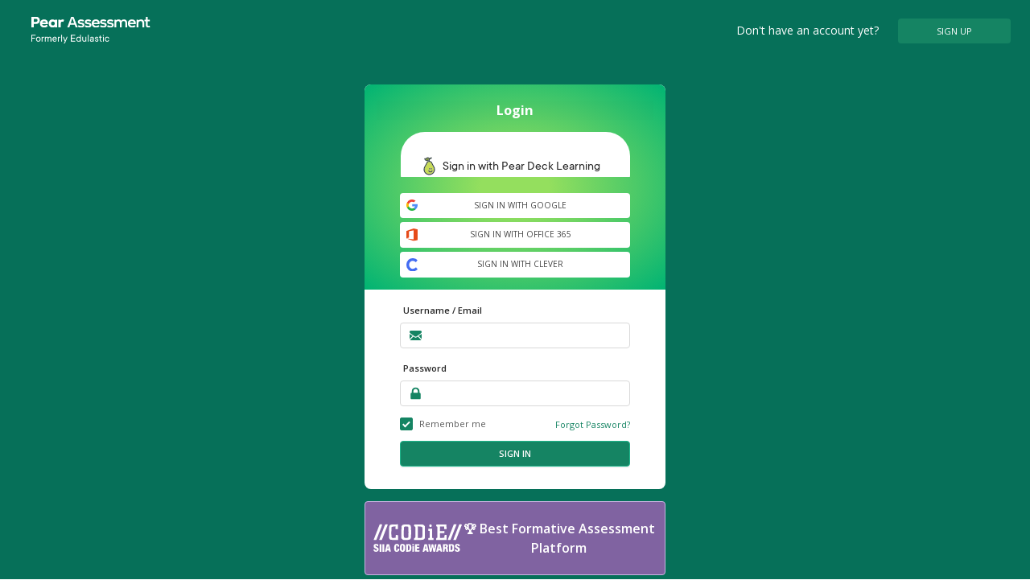

--- FILE ---
content_type: text/html; charset=utf-8
request_url: https://assessment.peardeck.com/
body_size: 2332
content:
<!doctype html><html lang="en"><head><base href="/"/><meta charset="utf-8"/><meta name="viewport" content="width=device-width,minimum-scale=1,maximum-scale=1,initial-scale=1,user-scalable=no"/><meta http-equiv="X-UA-Compatible" content="IE=edge"/><meta name="application-name" content="Pear Assessment"/><link rel="preload" href="https://cdn-assessment.peardeck.com/JS/pear/dist/manifest.json" as="fetch"/><link rel="manifest" href="https://cdn-assessment.peardeck.com/JS/pear/dist/manifest.json"/><script src="https://cdn-assessment.peardeck.com/JS/pear/dist/kiosk-app-v4.js"></script><link rel="icon" type="image/png" sizes="256x256" href="//cdn.edulastic.com/JS/webresources/images/manifest/pear-icon-256x256.png"/><link rel="shortcut icon" type="image/png" href="//cdn.edulastic.com/JS/webresources/images/manifest/pear-icon-256x256.png"/><link rel="apple-touch-icon" type="image/png" href="//cdn.edulastic.com/JS/webresources/images/manifest/pear-icon-256x256.png"/><link href="https://fonts.googleapis.com/css?family=Open+Sans:300,400,600,700|Anton|Arimo|Fira+Sans|Lato|Lora|Merriweather|Montserrat|Muli|Nanum+Gothic|Noto+Sans|Noto+Sans+JP|Noto+Sans+KR|Noto+Serif|Nunito|Oswald|PT+Sans|PT+Sans+Narrow|PT+Serif|Playfair+Display|Poppins|Raleway|Roboto|Roboto+Condensed|Roboto+Mono|Roboto+Slab|Rubik|Slabo+27px|Titillium+Web|Ubuntu|Work+SansAlfa+Slab+One|Caveat|Dancing+Script|Great+Vibes|Kaushan+Script|Pacifico|Parisienne|Sacramento|Satisfy|Shadows+Into+Light&display=swap" rel="stylesheet"/><script>!function(e,t,a,n,g){e[n]=e[n]||[],e[n].push({"gtm.start":(new Date).getTime(),event:"gtm.js"});var m=t.getElementsByTagName(a)[0],r=t.createElement(a);r.async=!0,r.src="https://www.googletagmanager.com/gtm.js?id=GTM-T73FP7W",m.parentNode.insertBefore(r,m)}(window,document,"script","dataLayer")</script><title>Pear Assessment: Formative and Summative Assessments Made Easy</title><link href="https://cdn-assessment.peardeck.com/JS/pear/dist/static/css/vendor-react.4a7dce80.chunk.css" rel="stylesheet"><link href="https://cdn-assessment.peardeck.com/JS/pear/dist/static/css/vendor-common.eb77542a.chunk.css" rel="stylesheet"><link href="https://cdn-assessment.peardeck.com/JS/pear/dist/static/css/4.111b3f26.chunk.css" rel="stylesheet"></head><body id="body"><noscript><iframe src="https://www.googletagmanager.com/ns.html?id=GTM-T73FP7W" height="0" width="0" style="display:none;visibility:hidden"></iframe></noscript><section id="app-login"></section><script>!function(e){function t(t){for(var r,u,i=t[0],c=t[1],s=t[2],d=0,p=[];d<i.length;d++)u=i[d],Object.prototype.hasOwnProperty.call(o,u)&&o[u]&&p.push(o[u][0]),o[u]=0;for(r in c)Object.prototype.hasOwnProperty.call(c,r)&&(e[r]=c[r]);for(f&&f(t);p.length;)p.shift()();return a.push.apply(a,s||[]),n()}function n(){for(var e,t=0;t<a.length;t++){for(var n=a[t],r=!0,i=1;i<n.length;i++){var c=n[i];0!==o[c]&&(r=!1)}r&&(a.splice(t--,1),e=u(u.s=n[0]))}return e}var r={},o={75:0},a=[];function u(t){if(r[t])return r[t].exports;var n=r[t]={i:t,l:!1,exports:{}};return e[t].call(n.exports,n,n.exports,u),n.l=!0,n.exports}u.e=function(e){var t=[],n=o[e];if(0!==n)if(n)t.push(n[2]);else{var r=new Promise((function(t,r){n=o[e]=[t,r]}));t.push(n[2]=r);var a,i=document.createElement("script");i.charset="utf-8",i.timeout=120,u.nc&&i.setAttribute("nonce",u.nc),i.src=function(e){return u.p+""+({14:"RedirecToTest",26:"Auth",68:"districtRoutes-index",73:"resetPassword-index",83:"student-Signup-components-AdminContainer-Container",84:"student-Signup-components-GetStartedContainer",85:"student-Signup-components-StudentContainer",86:"student-Signup-components-TeacherContainer-Container"}[e]||e)+"."+{2:"daedb324",3:"6d124d72",8:"42aa2173",9:"b964f830",10:"1647c53c",14:"92247d31",26:"080e926f",68:"8d634670",73:"a28691ed",83:"a33e360f",84:"4bcce6cc",85:"a0270537",86:"ce035aeb",90:"e0e5c139",91:"126946bf",92:"346db4f5",94:"6ea4c826",96:"fadafefd",97:"05cf922b",100:"18397448",106:"f3015d00",108:"c5e6742f",109:"53a1f36e",110:"1e128fa7",111:"00deb15c"}[e]+".chunk.js"}(e);var c=new Error;a=function(t){i.onerror=i.onload=null,clearTimeout(s);var n=o[e];if(0!==n){if(n){var r=t&&("load"===t.type?"missing":t.type),a=t&&t.target&&t.target.src;c.message="Loading chunk "+e+" failed.\n("+r+": "+a+")",c.name="ChunkLoadError",c.type=r,c.request=a,n[1](c)}o[e]=void 0}};var s=setTimeout((function(){a({type:"timeout",target:i})}),12e4);i.onerror=i.onload=a,document.head.appendChild(i)}return Promise.all(t)},u.m=e,u.c=r,u.d=function(e,t,n){u.o(e,t)||Object.defineProperty(e,t,{enumerable:!0,get:n})},u.r=function(e){"undefined"!=typeof Symbol&&Symbol.toStringTag&&Object.defineProperty(e,Symbol.toStringTag,{value:"Module"}),Object.defineProperty(e,"__esModule",{value:!0})},u.t=function(e,t){if(1&t&&(e=u(e)),8&t)return e;if(4&t&&"object"==typeof e&&e&&e.__esModule)return e;var n=Object.create(null);if(u.r(n),Object.defineProperty(n,"default",{enumerable:!0,value:e}),2&t&&"string"!=typeof e)for(var r in e)u.d(n,r,function(t){return e[t]}.bind(null,r));return n},u.n=function(e){var t=e&&e.__esModule?function(){return e.default}:function(){return e};return u.d(t,"a",t),t},u.o=function(e,t){return Object.prototype.hasOwnProperty.call(e,t)},u.p="https://cdn-assessment.peardeck.com/JS/pear/dist/",u.oe=function(e){throw console.error(e),e};var i=this.webpackJsonpedulastic=this.webpackJsonpedulastic||[],c=i.push.bind(i);i.push=t,i=i.slice();for(var s=0;s<i.length;s++)t(i[s]);var f=c;n()}([])</script><script src="https://cdn-assessment.peardeck.com/JS/pear/dist/vendor-react.d658f407.chunk.js"></script><script src="https://cdn-assessment.peardeck.com/JS/pear/dist/vendor-common.58dcc84d.chunk.js"></script><script src="https://cdn-assessment.peardeck.com/JS/pear/dist/4.6d79ba85.chunk.js"></script><script src="https://cdn-assessment.peardeck.com/JS/pear/dist/5.625e8025.chunk.js"></script><script src="https://cdn-assessment.peardeck.com/JS/pear/dist/93.739aa702.chunk.js"></script><script src="https://cdn-assessment.peardeck.com/JS/pear/dist/login.986cc021.f25a6bef.chunk.js"></script></body></html>

--- FILE ---
content_type: text/html
request_url: https://account.peardeck.com/embed/button/sign-in?product=EDULASTIC&origin=https%3A%2F%2Fassessment.peardeck.com&state=&autoInit=false
body_size: 269
content:
<!DOCTYPE html>
<html lang="en">
  <head>
    <!-- Google Tag Manager -->
    <script>(function(w,d,s,l,i){w[l]=w[l]||[];w[l].push({'gtm.start':
    new Date().getTime(),event:'gtm.js'});var f=d.getElementsByTagName(s)[0],
    j=d.createElement(s),dl=l!='dataLayer'?'&l='+l:'';j.async=true;j.src=
    'https://www.googletagmanager.com/gtm.js?id='+i+dl;f.parentNode.insertBefore(j,f);
    })(window,document,'script','dataLayer','GTM-N93TS24');</script>
    <!-- End Google Tag Manager -->

    <meta charset="UTF-8" />
    <link rel="icon" href="/favicon.ico" />
    <meta name="viewport" content="width=device-width, initial-scale=1.0" />
    <script>var global = global || window;</script>
    <script src="/psi/index.js"></script>
    <title>Pear Deck Learning</title>
    <script type="module" crossorigin src="/assets/index-2bb737e7.js"></script>
    <link rel="stylesheet" href="/assets/index-e86c8caf.css">
  </head>
  <body>
    <!-- Google Tag Manager -->
    <noscript><iframe src="https://www.googletagmanager.com/ns.html?id=GTM-N93TS24" height="0" width="0" style="display:none;visibility:hidden"></iframe></noscript>
    <!-- End Google Tag Manager -->

    <div id="root"></div>
    
  </body>
</html>


--- FILE ---
content_type: text/css
request_url: https://account.peardeck.com/launcher.css
body_size: 445
content:
#psi_launcher {
	display: block;
	position: relative;
	height: 32px;
	width: 32px;
	cursor: pointer;
	background-image: url("./grid_inactive.svg");
	background-size: contain;
	user-select: none !important;
	-webkit-user-select: none !important;
	-moz-user-select: none !important;
	-ms-user-select: none !important;
}

#psi_launcher.light {
	background-image: url("./grid_inactive_light.svg");
}

#psi_launcher.active, #psi_launcher.light.active, #psi_launcher:hover {
	background-image: url("./grid_active.svg");
}

#psi_grid {
	height: 32px;
	width: 32px;
	cursor: pointer;
	user-select: none !important;
	text-decoration: none !important;
	border: 0 none !important;
	margin: 0 !important;
	padding: 0 !important;
	-webkit-user-select: none !important;
	-moz-user-select: none !important;
	-ms-user-select: none !important;
}

#psi_launcher_frame {
	position: absolute;
	top: 40px;
	left: 0;
	width: 360px;
	max-width: 100vw;
	border-radius: 20px;
	background-color: white;
	z-index: 100000;
	box-shadow: 4px 5px 20px -4px rgba(0, 0, 0, 0.15);
	overflow: hidden !important;
	border: 0 none;
	opacity: 0;
	max-height: 100vh;
}

#psi_launcher_frame.inactive {
	animation: fadeOutUp 0.1s ease-in both;
}

#psi_launcher_frame.active {
	animation: fadeInDown 0.1s ease-in both;
}

#psi_launcher_frame.scrollable {
	overflow: scroll !important;
}

.psi_modal_overlay {
	z-index: 100001;
	pointer-events: auto;
	position: fixed;
	top: 0;
	left: 0;
	right: 0;
	bottom: 0;
	background-color: rgba(0,0,0,0.48);
}

.psi_modal {
	z-index: 100001;
	pointer-events: auto;
	display: none;
	position: fixed;
	border-radius: 8px;
	overflow: hidden !important;
	border: 0 none !important;

	left: 50%;
	margin-left: -288px;
	width: 576px;

	top: 50%;
	margin-top: -200px;

	max-width: 100%;
	max-height: 100%;
}

.psi_modal.large {
	margin-left: -336px;
	width: 672px;
}

.psi_modal.xlarge {
	margin-left: -512px;
	width: 1024px;
}

#psi_sign_in hr {
	margin: 16px 0;
}

#psi_sign_in_frame {
	overflow: hidden !important;
	border: 0 none;
}

@media (max-width: 600px) {
	#psi_launcher {
		position: initial;
	}
	#psi_launcher_frame {
		position: fixed;
		top: 5px;
		left: 5px;
		right: 5px;
		bottom: 5px;
		width: calc(100% - 10px);
		max-height: calc(100% - 10px);
		overflow: scroll !important;
	}

	.psi_modal {
		position: absolute;
		top: 0;
		left: 5%;
		right: 5%;
		width: 90%;
		margin-top: 0 !important;
		margin-left: 0 !important;
	}

	.psi_modal.large,
	.psi_modal.xlarge {
		position: fixed;
		left: 0;
		right: 0;
		top: 0;
		bottom: 0;
	}
}

@keyframes fadeInDown {
	from {
		opacity: 0;
		transform: translate3d(0, -20px, 0);
	}
	to {
		opacity: 1;
		transform: translate3d(0, 0, 0);
	}
}

@keyframes fadeOutUp {
	from {
		opacity: 1;
		transform: translate3d(0, 0, 0);
	}
	to {
		opacity: 0;
		transform: translate3d(0, -20px, 0);
	}
}


--- FILE ---
content_type: text/css
request_url: https://account.peardeck.com/assets/index-e86c8caf.css
body_size: -117
content:
@font-face{font-family:TTCommons;font-weight:400;font-style:normal;src:url(/assets/tt_commons_classic_regular-webfont-b7b216ef.woff2) format("woff2"),url(/assets/tt_commons_classic_regular-webfont-220d07b6.woff) format("woff")}@font-face{font-family:TTCommons;font-weight:400;font-style:italic;src:url(/assets/tt_commons_classic_italic-webfont-41c1e712.woff2) format("woff2"),url(/assets/tt_commons_classic_italic-webfont-5871dafc.woff) format("woff")}@font-face{font-family:TTCommons;font-weight:500;font-style:normal;src:url(/assets/tt_commons_classic_medium-webfont-575235f2.woff2) format("woff2"),url(/assets/tt_commons_classic_medium-webfont-1e27e6c5.woff) format("woff")}@font-face{font-family:TTCommons;font-weight:600;font-style:normal;src:url(/assets/tt_commons_classic_demibold-webfont-5eb57cb2.woff2) format("woff2"),url(/assets/tt_commons_classic_demibold-webfont-e25a5ac9.woff) format("woff")}@font-face{font-family:TTCommons;font-weight:600;font-style:italic;src:url(/assets/tt_commons_classic_demibold_italic-webfont-0f86330a.woff2) format("woff2"),url(/assets/tt_commons_classic_demibold_italic-webfont-fc814147.woff) format("woff")}@font-face{font-family:TTCommons;font-weight:700;font-style:normal;src:url(/assets/tt_commons_classic_bold-webfont-519997ab.woff2) format("woff2"),url(/assets/tt_commons_classic_bold-webfont-3b54d0bf.woff) format("woff")}


--- FILE ---
content_type: text/css
request_url: https://account.peardeck.com/launcher.css
body_size: 444
content:
#psi_launcher {
	display: block;
	position: relative;
	height: 32px;
	width: 32px;
	cursor: pointer;
	background-image: url("./grid_inactive.svg");
	background-size: contain;
	user-select: none !important;
	-webkit-user-select: none !important;
	-moz-user-select: none !important;
	-ms-user-select: none !important;
}

#psi_launcher.light {
	background-image: url("./grid_inactive_light.svg");
}

#psi_launcher.active, #psi_launcher.light.active, #psi_launcher:hover {
	background-image: url("./grid_active.svg");
}

#psi_grid {
	height: 32px;
	width: 32px;
	cursor: pointer;
	user-select: none !important;
	text-decoration: none !important;
	border: 0 none !important;
	margin: 0 !important;
	padding: 0 !important;
	-webkit-user-select: none !important;
	-moz-user-select: none !important;
	-ms-user-select: none !important;
}

#psi_launcher_frame {
	position: absolute;
	top: 40px;
	left: 0;
	width: 360px;
	max-width: 100vw;
	border-radius: 20px;
	background-color: white;
	z-index: 100000;
	box-shadow: 4px 5px 20px -4px rgba(0, 0, 0, 0.15);
	overflow: hidden !important;
	border: 0 none;
	opacity: 0;
	max-height: 100vh;
}

#psi_launcher_frame.inactive {
	animation: fadeOutUp 0.1s ease-in both;
}

#psi_launcher_frame.active {
	animation: fadeInDown 0.1s ease-in both;
}

#psi_launcher_frame.scrollable {
	overflow: scroll !important;
}

.psi_modal_overlay {
	z-index: 100001;
	pointer-events: auto;
	position: fixed;
	top: 0;
	left: 0;
	right: 0;
	bottom: 0;
	background-color: rgba(0,0,0,0.48);
}

.psi_modal {
	z-index: 100001;
	pointer-events: auto;
	display: none;
	position: fixed;
	border-radius: 8px;
	overflow: hidden !important;
	border: 0 none !important;

	left: 50%;
	margin-left: -288px;
	width: 576px;

	top: 50%;
	margin-top: -200px;

	max-width: 100%;
	max-height: 100%;
}

.psi_modal.large {
	margin-left: -336px;
	width: 672px;
}

.psi_modal.xlarge {
	margin-left: -512px;
	width: 1024px;
}

#psi_sign_in hr {
	margin: 16px 0;
}

#psi_sign_in_frame {
	overflow: hidden !important;
	border: 0 none;
}

@media (max-width: 600px) {
	#psi_launcher {
		position: initial;
	}
	#psi_launcher_frame {
		position: fixed;
		top: 5px;
		left: 5px;
		right: 5px;
		bottom: 5px;
		width: calc(100% - 10px);
		max-height: calc(100% - 10px);
		overflow: scroll !important;
	}

	.psi_modal {
		position: absolute;
		top: 0;
		left: 5%;
		right: 5%;
		width: 90%;
		margin-top: 0 !important;
		margin-left: 0 !important;
	}

	.psi_modal.large,
	.psi_modal.xlarge {
		position: fixed;
		left: 0;
		right: 0;
		top: 0;
		bottom: 0;
	}
}

@keyframes fadeInDown {
	from {
		opacity: 0;
		transform: translate3d(0, -20px, 0);
	}
	to {
		opacity: 1;
		transform: translate3d(0, 0, 0);
	}
}

@keyframes fadeOutUp {
	from {
		opacity: 1;
		transform: translate3d(0, 0, 0);
	}
	to {
		opacity: 0;
		transform: translate3d(0, -20px, 0);
	}
}


--- FILE ---
content_type: application/javascript
request_url: https://cdn-assessment.peardeck.com/JS/pear/dist/2.daedb324.chunk.js
body_size: 5548
content:
(this.webpackJsonpedulastic=this.webpackJsonpedulastic||[]).push([[2],{AvOK:function(e,t,i){"use strict";var r=i("QbLZ"),n=i.n(r),l=i("i8i4"),s=i.n(l),a=i("9Do8"),d=i.n(a),o=i("OFL0"),u=i.n(o),f=i("jo6Y"),c=i.n(f),h=i("YEIV"),F=i.n(h),g=i("m1cH"),v=i.n(g),p=i("q1tI"),m=i.n(p),y=i("fhzG"),V=i.n(y),S=i("aGtg"),b=i("oV5b"),M=i.n(b),k=i("2W6z"),C=i.n(k),N=i("mwIZ"),O=i.n(N),E=i("D1y2"),j=i.n(E),A=i("ljhN"),w=i.n(A),P=i("iCc5"),I=i.n(P),T=i("V7oC"),D=i.n(T),R=i("T/Nh"),x=i("2mql"),B=i.n(x),U=i("TOwV");function _(e,t){return e.displayName="Form("+function(e){return e.displayName||e.name||"WrappedComponent"}(t)+")",e.WrappedComponent=t,B()(e,t)}function Y(e){return e}function W(e){return Array.prototype.concat.apply([],e)}function z(){var e=arguments.length>0&&void 0!==arguments[0]?arguments[0]:"",t=arguments[1],i=arguments[2],r=arguments[3],n=arguments[4];if(i(e,t))n(e,t);else if(void 0===t||null===t);else if(Array.isArray(t))t.forEach((function(t,l){return z(e+"["+l+"]",t,i,r,n)}));else{if("object"!==typeof t)return void C()(!1,r);Object.keys(t).forEach((function(l){var s=t[l];z(e+(e?".":"")+l,s,i,r,n)}))}}function L(e,t,i){var r={};return z(void 0,e,t,i,(function(e,t){r[e]=t})),r}function H(e,t,i){var r=e.map((function(e){var t=n()({},e,{trigger:e.trigger||[]});return"string"===typeof t.trigger&&(t.trigger=[t.trigger]),t}));return t&&r.push({trigger:i?[].concat(i):[],rules:t}),r}function Z(e){return e.filter((function(e){return!!e.rules&&e.rules.length})).map((function(e){return e.trigger})).reduce((function(e,t){return e.concat(t)}),[])}function q(e){if(!e||!e.target)return e;var t=e.target;return"checkbox"===t.type?t.checked:t.value}function G(e,t,i){var r=e,n=t,l=i;return void 0===i&&("function"===typeof r?(l=r,n={},r=void 0):Array.isArray(r)?"function"===typeof n?(l=n,n={}):n=n||{}:(l=n,n=r||{},r=void 0)),{names:r,options:n,callback:l}}function J(e){return 0===Object.keys(e).length}function Q(e){return!!e&&e.some((function(e){return e.rules&&e.rules.length}))}function K(e){var t=Object(U.isMemo)(e)?e.type.type:e.type;return!!("function"!==typeof t||t.prototype&&t.prototype.render)&&!!("function"!==typeof e||e.prototype&&e.prototype.render)}function $(e,t){return 0===t.indexOf(e)&&-1!==[".","["].indexOf(t[e.length])}function X(e){return L(e,(function(e,t){return Object(R.b)(t)}),"You must wrap field data with `createFormField`.")}var ee=function(){function e(t){I()(this,e),te.call(this),this.fields=X(t),this.fieldsMeta={}}return D()(e,[{key:"updateFields",value:function(e){this.fields=X(e)}},{key:"flattenRegisteredFields",value:function(e){var t=this.getAllFieldsName();return L(e,(function(e){return t.indexOf(e)>=0}),"You cannot set a form field before rendering a field associated with the value.")}},{key:"setFields",value:function(e){var t=this,i=this.fieldsMeta,r=n()({},this.fields,e),l={};Object.keys(i).forEach((function(e){l[e]=t.getValueFromFields(e,r)})),Object.keys(l).forEach((function(e){var i=l[e],s=t.getFieldMeta(e);if(s&&s.normalize){var a=s.normalize(i,t.getValueFromFields(e,t.fields),l);a!==i&&(r[e]=n()({},r[e],{value:a}))}})),this.fields=r}},{key:"resetFields",value:function(e){var t=this.fields;return(e?this.getValidFieldsFullName(e):this.getAllFieldsName()).reduce((function(e,i){var r=t[i];return r&&"value"in r&&(e[i]={}),e}),{})}},{key:"setFieldMeta",value:function(e,t){this.fieldsMeta[e]=t}},{key:"setFieldsAsDirty",value:function(){var e=this;Object.keys(this.fields).forEach((function(t){var i=e.fields[t],r=e.fieldsMeta[t];i&&r&&Q(r.validate)&&(e.fields[t]=n()({},i,{dirty:!0}))}))}},{key:"getFieldMeta",value:function(e){return this.fieldsMeta[e]=this.fieldsMeta[e]||{},this.fieldsMeta[e]}},{key:"getValueFromFields",value:function(e,t){var i=t[e];if(i&&"value"in i)return i.value;var r=this.getFieldMeta(e);return r&&r.initialValue}},{key:"getValidFieldsName",value:function(){var e=this,t=this.fieldsMeta;return t?Object.keys(t).filter((function(t){return!e.getFieldMeta(t).hidden})):[]}},{key:"getAllFieldsName",value:function(){var e=this.fieldsMeta;return e?Object.keys(e):[]}},{key:"getValidFieldsFullName",value:function(e){var t=Array.isArray(e)?e:[e];return this.getValidFieldsName().filter((function(e){return t.some((function(t){return e===t||(i=t,0===e.lastIndexOf(i,0)&&[".","["].indexOf(e[t.length])>=0);var i}))}))}},{key:"getFieldValuePropValue",value:function(e){var t=e.name,i=e.getValueProps,r=e.valuePropName,n=this.getField(t),l="value"in n?n.value:e.initialValue;return i?i(l):F()({},r,l)}},{key:"getField",value:function(e){return n()({},this.fields[e],{name:e})}},{key:"getNotCollectedFields",value:function(){var e=this;return this.getValidFieldsName().filter((function(t){return!e.fields[t]})).map((function(t){return{name:t,dirty:!1,value:e.getFieldMeta(t).initialValue}})).reduce((function(e,t){return j()(e,t.name,Object(R.a)(t))}),{})}},{key:"getNestedAllFields",value:function(){var e=this;return Object.keys(this.fields).reduce((function(t,i){return j()(t,i,Object(R.a)(e.fields[i]))}),this.getNotCollectedFields())}},{key:"getFieldMember",value:function(e,t){return this.getField(e)[t]}},{key:"getNestedFields",value:function(e,t){return(e||this.getValidFieldsName()).reduce((function(e,i){return j()(e,i,t(i))}),{})}},{key:"getNestedField",value:function(e,t){var i=this.getValidFieldsFullName(e);if(0===i.length||1===i.length&&i[0]===e)return t(e);var r="["===i[0][e.length],n=r?e.length:e.length+1;return i.reduce((function(e,i){return j()(e,i.slice(n),t(i))}),r?[]:{})}},{key:"isValidNestedFieldName",value:function(e){return this.getAllFieldsName().every((function(t){return!$(t,e)&&!$(e,t)}))}},{key:"clearField",value:function(e){delete this.fields[e],delete this.fieldsMeta[e]}}]),e}(),te=function(){var e=this;this.setFieldsInitialValue=function(t){var i=e.flattenRegisteredFields(t),r=e.fieldsMeta;Object.keys(i).forEach((function(t){r[t]&&e.setFieldMeta(t,n()({},e.getFieldMeta(t),{initialValue:i[t]}))}))},this.getAllValues=function(){var t=e.fieldsMeta,i=e.fields;return Object.keys(t).reduce((function(t,r){return j()(t,r,e.getValueFromFields(r,i))}),{})},this.getFieldsValue=function(t){return e.getNestedFields(t,e.getFieldValue)},this.getFieldValue=function(t){var i=e.fields;return e.getNestedField(t,(function(t){return e.getValueFromFields(t,i)}))},this.getFieldsError=function(t){return e.getNestedFields(t,e.getFieldError)},this.getFieldError=function(t){return e.getNestedField(t,(function(t){return(i=e.getFieldMember(t,"errors"))?i.map((function(e){return e&&e.message?e.message:e})):i;var i}))},this.isFieldValidating=function(t){return e.getFieldMember(t,"validating")},this.isFieldsValidating=function(t){return(t||e.getValidFieldsName()).some((function(t){return e.isFieldValidating(t)}))},this.isFieldTouched=function(t){return e.getFieldMember(t,"touched")},this.isFieldsTouched=function(t){return(t||e.getValidFieldsName()).some((function(t){return e.isFieldTouched(t)}))}};function ie(e){return new ee(e)}var re=i("FYw3"),ne=i.n(re),le=i("mRg0"),se=i.n(le),ae=i("17x9"),de=i.n(ae),oe=function(e){function t(){return I()(this,t),ne()(this,(t.__proto__||Object.getPrototypeOf(t)).apply(this,arguments))}return se()(t,e),D()(t,[{key:"componentDidMount",value:function(){var e=this.props,t=e.name,i=e.form;i.domFields[t]=!0,i.recoverClearedField(t)}},{key:"componentWillUnmount",value:function(){var e=this.props,t=e.name,i=e.form,r=i.fieldsStore.getFieldMeta(t);r.preserve||(i.clearedFieldMetaCache[t]={field:i.fieldsStore.getField(t),meta:r},i.clearField(t)),delete i.domFields[t]}},{key:"render",value:function(){return this.props.children}}]),t}(m.a.Component),ue=oe;oe.propTypes={name:de.a.string,form:de.a.shape({domFields:de.a.objectOf(de.a.bool),recoverClearedField:de.a.func,fieldsStore:de.a.shape({getFieldMeta:de.a.func,getField:de.a.func}),clearedFieldMetaCache:de.a.objectOf(de.a.shape({field:de.a.object,meta:de.a.object})),clearField:de.a.func}),children:de.a.node};var fe="onChange";var ce=function(){var e=arguments.length>0&&void 0!==arguments[0]?arguments[0]:{},t=arguments.length>1&&void 0!==arguments[1]?arguments[1]:[],i=e.validateMessages,r=e.onFieldsChange,l=e.onValuesChange,s=e.mapProps,a=void 0===s?Y:s,d=e.mapPropsToFields,o=e.fieldNameProp,u=e.fieldMetaProp,f=e.fieldDataProp,h=e.formPropName,g=void 0===h?"form":h,p=e.name,y=e.withRef;return function(e){var s=V()({displayName:"Form",mixins:t,getInitialState:function(){var e=this,t=d&&d(this.props);return this.fieldsStore=ie(t||{}),this.instances={},this.cachedBind={},this.clearedFieldMetaCache={},this.renderFields={},this.domFields={},["getFieldsValue","getFieldValue","setFieldsInitialValue","getFieldsError","getFieldError","isFieldValidating","isFieldsValidating","isFieldsTouched","isFieldTouched"].forEach((function(t){e[t]=function(){var i;return(i=e.fieldsStore)[t].apply(i,arguments)}})),{submitting:!1}},componentDidMount:function(){this.cleanUpUselessFields()},componentWillReceiveProps:function(e){d&&this.fieldsStore.updateFields(d(e))},componentDidUpdate:function(){this.cleanUpUselessFields()},onCollectCommon:function(e,t,i){var r=this.fieldsStore.getFieldMeta(e);if(r[t])r[t].apply(r,v()(i));else if(r.originalProps&&r.originalProps[t]){var s;(s=r.originalProps)[t].apply(s,v()(i))}var a=r.getValueFromEvent?r.getValueFromEvent.apply(r,v()(i)):q.apply(void 0,v()(i));if(l&&a!==this.fieldsStore.getFieldValue(e)){var d=this.fieldsStore.getAllValues(),o={};d[e]=a,Object.keys(d).forEach((function(e){return j()(o,e,d[e])})),l(n()(F()({},g,this.getForm()),this.props),j()({},e,a),o)}var u=this.fieldsStore.getField(e);return{name:e,field:n()({},u,{value:a,touched:!0}),fieldMeta:r}},onCollect:function(e,t){for(var i=arguments.length,r=Array(i>2?i-2:0),l=2;l<i;l++)r[l-2]=arguments[l];var s=this.onCollectCommon(e,t,r),a=s.name,d=s.field,o=s.fieldMeta,u=o.validate;this.fieldsStore.setFieldsAsDirty();var f=n()({},d,{dirty:Q(u)});this.setFields(F()({},a,f))},onCollectValidate:function(e,t){for(var i=arguments.length,r=Array(i>2?i-2:0),l=2;l<i;l++)r[l-2]=arguments[l];var s=this.onCollectCommon(e,t,r),a=s.field,d=s.fieldMeta,o=n()({},a,{dirty:!0});this.fieldsStore.setFieldsAsDirty(),this.validateFieldsInternal([o],{action:t,options:{firstFields:!!d.validateFirst}})},getCacheBind:function(e,t,i){this.cachedBind[e]||(this.cachedBind[e]={});var r=this.cachedBind[e];return r[t]&&r[t].oriFn===i||(r[t]={fn:i.bind(this,e,t),oriFn:i}),r[t].fn},getFieldDecorator:function(e,t){var i=this,r=this.getFieldProps(e,t);return function(t){i.renderFields[e]=!0;var l=i.fieldsStore.getFieldMeta(e),s=t.props;l.originalProps=s,l.ref=t.ref;var a=m.a.cloneElement(t,n()({},r,i.fieldsStore.getFieldValuePropValue(l)));return K(t)?a:m.a.createElement(ue,{name:e,form:i},a)}},getFieldProps:function(e){var t=this,i=arguments.length>1&&void 0!==arguments[1]?arguments[1]:{};if(!e)throw new Error("Must call `getFieldProps` with valid name string!");delete this.clearedFieldMetaCache[e];var r=n()({name:e,trigger:fe,valuePropName:"value",validate:[]},i),l=r.rules,s=r.trigger,a=r.validateTrigger,d=void 0===a?s:a,c=r.validate,h=this.fieldsStore.getFieldMeta(e);"initialValue"in r&&(h.initialValue=r.initialValue);var F=n()({},this.fieldsStore.getFieldValuePropValue(r),{ref:this.getCacheBind(e,e+"__ref",this.saveRef)});o&&(F[o]=p?p+"_"+e:e);var g=H(c,l,d),v=Z(g);v.forEach((function(i){F[i]||(F[i]=t.getCacheBind(e,i,t.onCollectValidate))})),s&&-1===v.indexOf(s)&&(F[s]=this.getCacheBind(e,s,this.onCollect));var m=n()({},h,r,{validate:g});return this.fieldsStore.setFieldMeta(e,m),u&&(F[u]=m),f&&(F[f]=this.fieldsStore.getField(e)),this.renderFields[e]=!0,F},getFieldInstance:function(e){return this.instances[e]},getRules:function(e,t){return W(e.validate.filter((function(e){return!t||e.trigger.indexOf(t)>=0})).map((function(e){return e.rules})))},setFields:function(e,t){var i=this,l=this.fieldsStore.flattenRegisteredFields(e);if(this.fieldsStore.setFields(l),r){var s=Object.keys(l).reduce((function(e,t){return j()(e,t,i.fieldsStore.getField(t))}),{});r(n()(F()({},g,this.getForm()),this.props),s,this.fieldsStore.getNestedAllFields())}this.forceUpdate(t)},setFieldsValue:function(e,t){var i=this.fieldsStore.fieldsMeta,r=this.fieldsStore.flattenRegisteredFields(e),s=Object.keys(r).reduce((function(e,t){if(i[t]){var n=r[t];e[t]={value:n}}return e}),{});if(this.setFields(s,t),l){var a=this.fieldsStore.getAllValues();l(n()(F()({},g,this.getForm()),this.props),e,a)}},saveRef:function(e,t,i){if(!i){var r=this.fieldsStore.getFieldMeta(e);return r.preserve||(this.clearedFieldMetaCache[e]={field:this.fieldsStore.getField(e),meta:r},this.clearField(e)),void delete this.domFields[e]}this.domFields[e]=!0,this.recoverClearedField(e);var n=this.fieldsStore.getFieldMeta(e);if(n){var l=n.ref;if(l){if("string"===typeof l)throw new Error("can not set ref string for "+e);"function"===typeof l?l(i):Object.prototype.hasOwnProperty.call(l,"current")&&(l.current=i)}}this.instances[e]=i},cleanUpUselessFields:function(){var e=this,t=this.fieldsStore.getAllFieldsName().filter((function(t){var i=e.fieldsStore.getFieldMeta(t);return!e.renderFields[t]&&!e.domFields[t]&&!i.preserve}));t.length&&t.forEach(this.clearField),this.renderFields={}},clearField:function(e){this.fieldsStore.clearField(e),delete this.instances[e],delete this.cachedBind[e]},resetFields:function(e){var t=this,i=this.fieldsStore.resetFields(e);(Object.keys(i).length>0&&this.setFields(i),e)?(Array.isArray(e)?e:[e]).forEach((function(e){return delete t.clearedFieldMetaCache[e]})):this.clearedFieldMetaCache={}},recoverClearedField:function(e){this.clearedFieldMetaCache[e]&&(this.fieldsStore.setFields(F()({},e,this.clearedFieldMetaCache[e].field)),this.fieldsStore.setFieldMeta(e,this.clearedFieldMetaCache[e].meta),delete this.clearedFieldMetaCache[e])},validateFieldsInternal:function(e,t,r){var l=this,s=t.fieldNames,a=t.action,d=t.options,o=void 0===d?{}:d,u={},f={},c={},h={};if(e.forEach((function(e){var t=e.name;if(!0===o.force||!1!==e.dirty){var i=l.fieldsStore.getFieldMeta(t),r=n()({},e);r.errors=void 0,r.validating=!0,r.dirty=!0,u[t]=l.getRules(i,a),f[t]=r.value,c[t]=r}else e.errors&&j()(h,t,{errors:e.errors})})),this.setFields(c),Object.keys(f).forEach((function(e){f[e]=l.fieldsStore.getFieldValue(e)})),r&&J(c))r(J(h)?null:h,this.fieldsStore.getFieldsValue(s));else{var F=new M.a(u);i&&F.messages(i),F.validate(f,o,(function(e){var t=n()({},h);e&&e.length&&e.forEach((function(e){var i=e.field,r=i;Object.keys(u).some((function(e){var t=u[e]||[];if(e===i)return r=e,!0;if(t.every((function(e){return"array"!==e.type}))||0!==i.indexOf(e+"."))return!1;var n=i.slice(e.length+1);return!!/^\d+$/.test(n)&&(r=e,!0)}));var n=O()(t,r);("object"!==typeof n||Array.isArray(n))&&j()(t,r,{errors:[]}),O()(t,r.concat(".errors")).push(e)}));var i=[],a={};Object.keys(u).forEach((function(e){var r=O()(t,e),n=l.fieldsStore.getField(e);w()(n.value,f[e])?(n.errors=r&&r.errors,n.value=f[e],n.validating=!1,n.dirty=!1,a[e]=n):i.push({name:e})})),l.setFields(a),r&&(i.length&&i.forEach((function(e){var i=e.name,r=[{message:i+" need to revalidate",field:i}];j()(t,i,{expired:!0,errors:r})})),r(J(t)?null:t,l.fieldsStore.getFieldsValue(s)))}))}},validateFields:function(e,t,i){var r=this,n=new Promise((function(n,l){var s=G(e,t,i),a=s.names,d=s.options,o=G(e,t,i).callback;if(!o||"function"===typeof o){var u=o;o=function(e,t){u&&u(e,t),e?l({errors:e,values:t}):n(t)}}var f=a?r.fieldsStore.getValidFieldsFullName(a):r.fieldsStore.getValidFieldsName(),c=f.filter((function(e){return Q(r.fieldsStore.getFieldMeta(e).validate)})).map((function(e){var t=r.fieldsStore.getField(e);return t.value=r.fieldsStore.getFieldValue(e),t}));c.length?("firstFields"in d||(d.firstFields=f.filter((function(e){return!!r.fieldsStore.getFieldMeta(e).validateFirst}))),r.validateFieldsInternal(c,{fieldNames:f,options:d},o)):o(null,r.fieldsStore.getFieldsValue(f))}));return n.catch((function(e){return console.error,e})),n},isSubmitting:function(){return this.state.submitting},submit:function(e){var t=this;this.setState({submitting:!0}),e((function(){t.setState({submitting:!1})}))},render:function(){var t=this.props,i=t.wrappedComponentRef,r=c()(t,["wrappedComponentRef"]),l=F()({},g,this.getForm());y?l.ref="wrappedComponent":i&&(l.ref=i);var s=a.call(this,n()({},l,r));return m.a.createElement(e,s)}});return _(Object(S.a)(s),e)}},he={getForm:function(){return{getFieldsValue:this.fieldsStore.getFieldsValue,getFieldValue:this.fieldsStore.getFieldValue,getFieldInstance:this.getFieldInstance,setFieldsValue:this.setFieldsValue,setFields:this.setFields,setFieldsInitialValue:this.fieldsStore.setFieldsInitialValue,getFieldDecorator:this.getFieldDecorator,getFieldProps:this.getFieldProps,getFieldsError:this.fieldsStore.getFieldsError,getFieldError:this.fieldsStore.getFieldError,isFieldValidating:this.fieldsStore.isFieldValidating,isFieldsValidating:this.fieldsStore.isFieldsValidating,isFieldsTouched:this.fieldsStore.isFieldsTouched,isFieldTouched:this.fieldsStore.isFieldTouched,isSubmitting:this.isSubmitting,submit:this.submit,validateFields:this.validateFields,resetFields:this.resetFields}}};function Fe(e,t){var i=window.getComputedStyle,r=i?i(e):e.currentStyle;if(r)return r[t.replace(/-(\w)/gi,(function(e,t){return t.toUpperCase()}))]}var ge={getForm:function(){return n()({},he.getForm.call(this),{validateFieldsAndScroll:this.validateFieldsAndScroll})},validateFieldsAndScroll:function(e,t,i){var r=this,l=G(e,t,i),a=l.names,o=l.callback,f=l.options;return this.validateFields(a,f,(function(e,t){if(e){var i=r.fieldsStore.getValidFieldsName(),l=void 0,a=void 0;if(i.forEach((function(t){if(u()(e,t)){var i=r.getFieldInstance(t);if(i){var n=s.a.findDOMNode(i),d=n.getBoundingClientRect().top;"hidden"!==n.type&&(void 0===a||a>d)&&(a=d,l=n)}}})),l){var c=f.container||function(e){for(var t=e,i=void 0;"body"!==(i=t.nodeName.toLowerCase());){var r=Fe(t,"overflowY");if(t!==e&&("auto"===r||"scroll"===r)&&t.scrollHeight>t.clientHeight)return t;t=t.parentNode}return"body"===i?t.ownerDocument:t}(l);d()(l,c,n()({onlyScrollIfNeeded:!0},f.scroll))}}"function"===typeof o&&o(e,t)}))}};t.a=function(e){return ce(n()({},e),[ge])}},"T/Nh":function(e,t,i){"use strict";i.d(t,"b",(function(){return d})),i.d(t,"a",(function(){return o}));var r=i("QbLZ"),n=i.n(r),l=i("iCc5"),s=i.n(l),a=function e(t){s()(this,e),n()(this,t)};function d(e){return e instanceof a}function o(e){return d(e)?e:new a(e)}}}]);
//# sourceMappingURL=2.daedb324.chunk.js.map

--- FILE ---
content_type: application/javascript
request_url: https://cdn-assessment.peardeck.com/JS/pear/dist/9.b964f830.chunk.js
body_size: 16005
content:
(this.webpackJsonpedulastic=this.webpackJsonpedulastic||[]).push([[9],{AJQS:function(e,t,a){"use strict";a.d(t,"a",(function(){return g}));var n=a("q1tI"),i=a.n(n),o=a("kLXV"),l=a("kPKH"),r=a("2/Rp"),c=a("vOnD"),s=a("ANjH"),d=a("/MKj"),m=a("j79P"),C=a("WYBf"),p=a("qBlN"),g="https://app.edulastic.com/home/grades",f=Object(s.compose)(Object(d.connect)((function(){return{}}),{logout:p.ub}));t.b=f((function(e){var t=e.logout;return i.a.createElement(u,null,Object(m.isKiosk)()?i.a.createElement(o.a,{keyboard:!1,onCancel:t,visible:!0,footer:null},i.a.createElement("div",{style:{textAlign:"center"}},i.a.createElement("h3",null,"Congratulations on completing the Test! ",i.a.createElement("br",null),"Now, you will Sign Out automatically."),i.a.createElement("br",null),i.a.createElement(b,{size:"small",style:{background:C.themeColor},type:"primary",onClick:t},"Close"))):i.a.createElement(h,null,i.a.createElement("p",null,"Do you really want to quit SEB?"),i.a.createElement(l.a,{md:24,sm:24},i.a.createElement(b,{href:g,"data-cy":"submit",type:"primary",btnType:2},"Quit SEB"))))}));var u=c.e.div.withConfig({displayName:"SebQuitConfirm__MainContainer",componentId:"sc-1l1o16e-0"})(["display:flex;flex-direction:column;align-items:center;padding:50px;"]),h=c.e.div.withConfig({displayName:"SebQuitConfirm__Container",componentId:"sc-1l1o16e-1"})(["border-radius:10px;box-shadow:0 3px 10px 0 rgba(0,0,0,0.1);padding:50px 50px;background:white;margin-bottom:1rem;display:flex;flex-direction:column;text-align:center;"]),b=Object(c.e)(r.a).withConfig({displayName:"SebQuitConfirm__StyledButton",componentId:"sc-1l1o16e-2"})(["height:40px;padding:8px 50px;@media screen and (max-width:767px){margin-top:10px;}"])},IeeS:function(e,t,a){"use strict";var n=a("q1tI"),i=a.n(n),o=a("W5OD"),l=a("D/Gf");t.a=Object(o.a)((function(e){return i.a.createElement(l.a,Object.assign({width:"395",height:"89",viewBox:"0 0 395 89",fill:"none",xmlns:"http://www.w3.org/2000/svg"},e),i.a.createElement("g",{clipPath:"url(#clip0_681_234)"},i.a.createElement("path",{d:"M275.438 35.4415V9.6396H280.806L281.487 12.2215C283.269 10.3515 284.154 8.77783 289.162 8.77783C292.993 8.77783 295.844 10.2936 297.718 13.4137C299.145 10.9169 302.531 8.77783 307.252 8.77783C313.669 8.77783 317.767 13.1446 317.767 21.4318V35.4415H311.707V21.9666C311.707 16.888 309.837 14.3027 306.002 14.3027C301.724 14.3027 300.031 16.888 299.584 20.008V35.4449H293.525V21.97C293.525 16.7108 291.386 14.3061 287.911 14.3061C282.833 14.3061 281.494 18.0495 281.494 21.8814V35.4483H275.435V35.4415H275.438Z",fill:"white"}),i.a.createElement("path",{d:"M348.96 35.4415V9.6396H354.329L355.01 12.2215C356.951 10.4775 359.475 8.77783 363.931 8.77783C367.415 8.77783 370.767 10.4877 372.487 13.4137C373.819 15.6788 374.357 18.6217 374.357 21.6294V35.4449H368.297V21.97C368.297 16.7108 365.784 14.3061 361.969 14.3061C356.89 14.3061 355.017 18.0495 355.017 21.8814V35.4483H348.957V35.4415H348.96Z",fill:"white"}),i.a.createElement("path",{d:"M319.998 21.7895C319.998 14.2141 325.611 8.77783 333.544 8.77783C341.477 8.77783 347.179 14.3912 346.198 22.3242L345.932 24.5519H326.592L326.68 24.9095C327.392 28.0296 330.69 30.5229 334.344 30.5229C337.107 30.5229 340.05 29.4534 342.277 27.7605L345.663 31.7696C342.901 34.2663 339.515 35.9592 334.167 35.9592C325.257 35.9592 319.998 30.4344 319.998 21.7895ZM326.68 19.8275L340.05 19.9161V19.4699C340.05 16.6189 337.018 14.0336 333.544 14.0336C329.712 14.0336 327.127 16.796 326.772 19.2042L326.684 19.8275H326.68Z",fill:"white"}),i.a.createElement("path",{d:"M379.466 27.4027V15.1643H375.1V9.63944H379.466V0.119141H385.437V9.63944H392.924L392.836 15.1643H385.437V26.5988C385.437 29.0036 386.33 30.3422 388.469 30.3422C389.538 30.3422 390.697 30.0732 391.943 29.5418L394.171 34.2662C392.567 35.3357 390.162 35.959 387.399 35.959C382.944 35.959 379.466 33.1081 379.466 27.4027Z",fill:"white"}),i.a.createElement("path",{fillRule:"evenodd",clipRule:"evenodd",d:"M0 35.4857H7.71161V23.9183H15.7741C23.22 23.9183 27.9546 18.7477 27.9546 12.0034C27.9546 5.25915 23.7479 0 16.2135 0H0V35.4857ZM7.71161 16.9969V7.00653H15.2461C18.7511 7.00653 20.4167 9.19671 20.4167 12C20.4167 14.8033 18.3151 16.9935 15.0724 16.9935H7.71161V16.9969Z",fill:"white"}),i.a.createElement("path",{fillRule:"evenodd",clipRule:"evenodd",d:"M42.4071 35.9285C33.9086 35.9285 28.3872 29.9711 28.3872 22.3481C28.3872 14.2856 34.3446 8.76758 42.4071 8.76758C50.4695 8.76758 55.3744 14.9021 55.1122 22.0858L55.0236 24.3645H35.9217C35.9217 26.9055 38.2004 29.4465 42.8431 29.4465C45.6464 29.4465 48.0137 28.2203 49.9416 26.381L54.2368 30.5876C51.8695 33.4795 47.9285 35.9319 42.4071 35.9319V35.9285ZM36.3611 19.1054H48.0137C48.0137 17.4397 45.8235 15.161 42.1448 15.161C38.4661 15.161 36.3611 17.3512 36.3611 19.1054Z",fill:"white"}),i.a.createElement("path",{fillRule:"evenodd",clipRule:"evenodd",d:"M78.2913 9.64297L77.8519 11.8331C76.4485 10.1675 73.4715 8.76758 70.4911 8.76758C61.5533 8.76758 57.6123 15.3381 57.6123 22.2595C57.6123 30.6694 63.1303 35.9285 70.3174 35.9285C73.5601 35.9285 76.4519 34.6137 77.7633 33.2138L78.2879 35.4925H85.2092V9.64297H78.2879H78.2913ZM77.501 22.2595C77.501 26.0267 75.1337 28.83 71.3665 28.83C67.5992 28.83 65.2319 26.0267 65.2319 22.2595C65.2319 18.4922 67.773 15.8627 71.3665 15.8627C74.96 15.8627 77.501 18.4037 77.501 22.2595Z",fill:"white"}),i.a.createElement("path",{d:"M89.7358 35.4891H97.4474V22.8726C97.4474 18.1414 99.3753 16.1249 102.352 16.1249C103.667 16.1249 104.805 16.5643 105.769 17.0889L108.572 10.7806C107.257 9.5544 105.592 8.76416 103.752 8.76416C100.51 8.76416 97.8834 11.0429 97.444 12.4428L96.7424 9.63955H89.7324V35.4891H89.7358Z",fill:"white"}),i.a.createElement("path",{fillRule:"evenodd",clipRule:"evenodd",d:"M119.046 35.4413H125.665L128.795 26.231H143.639L147.038 35.4413H153.745L139.885 0.115723H132.017L119.05 35.4413H119.046ZM141.67 20.8662H130.672L135.144 7.18356L136.04 4.59145L136.844 7.18356L141.674 20.8662H141.67Z",fill:"white"}),i.a.createElement("path",{d:"M164.679 35.9965C160.833 35.9965 156.095 34.3854 153.769 32.2395L156.719 27.8591C159.045 29.5588 162.979 30.6317 165.571 30.6317C167.986 30.6317 169.952 29.8279 169.952 27.9477C169.952 26.9633 169.506 26.248 168.698 25.8018C167.894 25.3556 166.464 24.9979 164.407 24.7288L164.144 24.6914C159.706 24.0714 153.943 23.2676 153.943 17.3067C153.943 12.0306 158.146 8.72314 164.676 8.72314C168.698 8.72314 172.009 9.88465 174.87 11.7649L171.921 16.3258C170.132 15.1642 167.183 14.1799 164.41 14.1799C161.906 14.1799 159.938 14.8952 159.938 16.5948C159.938 17.2216 160.207 17.6678 160.742 18.114C161.188 18.5602 162.53 19.0098 164.676 19.2755C170.132 19.9023 175.943 20.8866 175.943 27.682C175.943 33.3158 170.579 35.9999 164.676 35.9999L164.679 35.9965Z",fill:"white"}),i.a.createElement("path",{d:"M177.023 32.2395C179.349 34.3854 184.087 35.9965 187.933 35.9965C193.836 35.9965 199.201 33.3124 199.201 27.6786C199.201 20.8832 193.386 19.8988 187.933 19.2721C185.787 19.003 184.445 18.5568 183.999 18.1106C183.461 17.6644 183.195 17.2148 183.195 16.5914C183.195 14.8917 185.164 14.1764 187.667 14.1764C190.44 14.1764 193.39 15.1608 195.178 16.3223L198.128 11.7615C195.266 9.88464 191.956 8.71973 187.933 8.71973C181.403 8.71973 177.2 12.0271 177.2 17.3033C177.2 23.2676 182.96 24.0714 187.402 24.6879L187.664 24.7254C189.721 24.9945 191.152 25.3521 191.956 25.7984C192.76 26.2446 193.209 26.9599 193.209 27.9443C193.209 29.8211 191.24 30.6283 188.829 30.6283C186.237 30.6283 182.299 29.5554 179.976 27.8557L177.026 32.2361L177.023 32.2395Z",fill:"white"}),i.a.createElement("path",{fillRule:"evenodd",clipRule:"evenodd",d:"M214.321 35.9965C205.38 35.9965 200.104 30.4512 200.104 21.7791C200.104 14.1765 205.737 8.72314 213.698 8.72314C221.658 8.72314 227.38 14.357 226.396 22.3172L226.127 24.5517H206.722L206.81 24.9093C207.526 28.0396 210.833 30.5432 214.501 30.5432C217.274 30.5432 220.224 29.4702 222.462 27.7705L225.861 31.7933C223.088 34.2968 219.689 35.9965 214.324 35.9965H214.321ZM206.899 19.1835L206.81 19.8103L220.224 19.8988V19.4526C220.224 16.5914 217.182 13.9959 213.694 13.9959C209.849 13.9959 207.257 16.7686 206.899 19.1835Z",fill:"white"}),i.a.createElement("path",{d:"M227.55 32.2395C229.877 34.3854 234.615 35.9965 238.46 35.9965C244.363 35.9965 249.728 33.3124 249.728 27.6786C249.728 20.8832 243.914 19.8988 238.46 19.2721C236.314 19.003 234.972 18.5568 234.526 18.1106C233.988 17.6644 233.722 17.2148 233.722 16.5914C233.722 14.8917 235.691 14.1764 238.195 14.1764C240.967 14.1764 243.917 15.1608 245.705 16.3223L248.655 11.7615C245.794 9.88464 242.483 8.71973 238.46 8.71973C231.931 8.71973 227.727 12.0271 227.727 17.3033C227.727 23.2676 233.487 24.0714 237.929 24.6879L238.191 24.7254C240.249 24.9945 241.679 25.3521 242.483 25.7984C243.287 26.2446 243.737 26.9599 243.737 27.9443C243.737 29.8211 241.768 30.6283 239.356 30.6283C236.764 30.6283 232.826 29.5554 230.503 27.8557L227.554 32.2361H227.55V32.2395Z",fill:"white"}),i.a.createElement("path",{d:"M250.804 32.2395C253.131 34.3854 257.869 35.9965 261.714 35.9965C267.617 35.9965 272.982 33.3124 272.982 27.6786C272.982 20.8832 267.168 19.8988 261.714 19.2721C259.568 19.003 258.226 18.5568 257.78 18.1106C257.242 17.6644 256.976 17.2148 256.976 16.5914C256.976 14.8917 258.945 14.1764 261.449 14.1764C264.221 14.1764 267.171 15.1608 268.959 16.3223L271.909 11.7615C269.048 9.88464 265.737 8.71973 261.714 8.71973C255.185 8.71973 250.981 12.0271 250.981 17.3033C250.981 23.2676 256.741 24.0714 261.183 24.6879L261.445 24.7254C263.502 24.9945 264.933 25.3521 265.737 25.7984C266.541 26.2446 266.99 26.9599 266.99 27.9443C266.99 29.8211 265.022 30.6283 262.61 30.6283C260.018 30.6283 256.08 29.5554 253.757 27.8557L250.808 32.2361H250.804V32.2395Z",fill:"white"})),i.a.createElement("path",{d:"M251.227 68.8242C250.605 68.8242 249.996 68.9648 249.398 69.2461C248.812 69.5156 248.291 69.9023 247.834 70.4062C247.377 70.9102 247.014 71.5137 246.744 72.2168C246.486 72.9199 246.357 73.7051 246.357 74.5723C246.357 75.4395 246.486 76.2305 246.744 76.9453C247.014 77.6484 247.377 78.252 247.834 78.7559C248.291 79.2598 248.812 79.6523 249.398 79.9336C249.996 80.2031 250.605 80.3379 251.227 80.3379C251.754 80.3379 252.252 80.2441 252.721 80.0566C253.189 79.8574 253.605 79.6055 253.969 79.3008C254.344 78.9844 254.66 78.6211 254.918 78.2109C255.188 77.8008 255.398 77.3672 255.551 76.9102H258.24C258.053 77.7305 257.754 78.5039 257.344 79.2305C256.934 79.9453 256.424 80.5723 255.814 81.1113C255.205 81.6504 254.508 82.0781 253.723 82.3945C252.949 82.6992 252.117 82.8516 251.227 82.8516C250.195 82.8516 249.217 82.6523 248.291 82.2539C247.365 81.8438 246.557 81.2754 245.865 80.5488C245.186 79.8105 244.646 78.9375 244.248 77.9297C243.861 76.9219 243.668 75.8027 243.668 74.5723C243.668 73.3535 243.861 72.2402 244.248 71.2324C244.646 70.2246 245.186 69.3574 245.865 68.6309C246.557 67.8926 247.365 67.3184 248.291 66.9082C249.217 66.498 250.195 66.293 251.227 66.293C252.117 66.293 252.949 66.4512 253.723 66.7676C254.508 67.0723 255.205 67.5 255.814 68.0508C256.424 68.5898 256.934 69.2168 257.344 69.9316C257.754 70.6465 258.053 71.4141 258.24 72.2344H255.551C255.41 71.7773 255.205 71.3496 254.936 70.9512C254.666 70.541 254.344 70.1777 253.969 69.8613C253.605 69.5449 253.189 69.293 252.721 69.1055C252.252 68.918 251.754 68.8242 251.227 68.8242Z",fill:"white"}),i.a.createElement("path",{d:"M240.064 82.6758H237.357V66.4688H240.064V82.6758ZM237.006 61.8984C237.006 61.3945 237.164 60.9844 237.48 60.668C237.809 60.3398 238.213 60.1758 238.693 60.1758C239.197 60.1758 239.607 60.3398 239.924 60.668C240.252 60.9844 240.416 61.3945 240.416 61.8984C240.416 62.3789 240.252 62.7832 239.924 63.1113C239.607 63.4395 239.197 63.6035 238.693 63.6035C238.213 63.6035 237.809 63.4395 237.48 63.1113C237.164 62.7832 237.006 62.3789 237.006 61.8984Z",fill:"white"}),i.a.createElement("path",{d:"M227.443 62.1621H229.781V66.4688H233.385V69H229.781V77.4551C229.781 78.3691 230.027 79.0781 230.52 79.582C231.012 80.0859 231.668 80.3379 232.488 80.3379C232.723 80.3379 232.939 80.3145 233.139 80.2676C233.232 80.2441 233.314 80.209 233.385 80.1621V82.5C233.268 82.5703 233.139 82.6289 232.998 82.6758C232.682 82.793 232.271 82.8516 231.768 82.8516C231.146 82.8516 230.555 82.7227 229.992 82.4648C229.43 82.1953 228.932 81.8262 228.498 81.3574C228.064 80.8887 227.719 80.3262 227.461 79.6699C227.215 79.0137 227.092 78.2754 227.092 77.4551V69H224.209V66.4688H225.475C226.799 66.4688 227.455 65.8125 227.443 64.5V62.1621Z",fill:"white"}),i.a.createElement("path",{d:"M222.24 78C222.24 78.668 222.105 79.2949 221.836 79.8809C221.578 80.4668 221.209 80.9824 220.729 81.4277C220.248 81.873 219.668 82.2246 218.988 82.4824C218.309 82.7285 217.535 82.8516 216.668 82.8516C214.863 82.8516 213.445 82.3711 212.414 81.4102C211.383 80.4492 210.82 79.2539 210.727 77.8242H213.434C213.527 78.5391 213.838 79.1367 214.365 79.6172C214.893 80.0977 215.66 80.3379 216.668 80.3379C217.582 80.3379 218.291 80.1035 218.795 79.6348C219.299 79.166 219.551 78.6211 219.551 78C219.551 77.4023 219.34 76.9512 218.918 76.6465C218.496 76.3418 217.975 76.1016 217.354 75.9258C216.732 75.75 216.053 75.5859 215.314 75.4336C214.588 75.2695 213.908 75.0352 213.275 74.7305C212.654 74.4141 212.133 73.9688 211.711 73.3945C211.289 72.8086 211.078 72 211.078 70.9688C211.078 70.3477 211.207 69.7559 211.465 69.1934C211.734 68.6309 212.104 68.1328 212.572 67.6992C213.041 67.2656 213.604 66.9258 214.26 66.6797C214.928 66.4219 215.672 66.293 216.492 66.293C218.215 66.293 219.551 66.7441 220.5 67.6465C221.449 68.5488 221.971 69.7207 222.064 71.1621H219.357C219.264 70.4473 218.988 69.8789 218.531 69.457C218.074 69.0352 217.395 68.8242 216.492 68.8242C215.672 68.8242 215.016 69.0469 214.523 69.4922C214.031 69.9258 213.785 70.418 213.785 70.9688C213.785 71.5664 213.996 72.0176 214.418 72.3223C214.84 72.627 215.361 72.873 215.982 73.0605C216.604 73.2363 217.277 73.4004 218.004 73.5527C218.742 73.7051 219.422 73.9395 220.043 74.2559C220.676 74.5605 221.197 75.0117 221.607 75.6094C222.029 76.1953 222.24 76.9922 222.24 78Z",fill:"white"}),i.a.createElement("path",{d:"M201.006 66.293C201.896 66.293 202.717 66.4453 203.467 66.75C204.229 67.043 204.879 67.4414 205.418 67.9453C205.957 68.4492 206.373 69.041 206.666 69.7207C206.971 70.3887 207.123 71.1094 207.123 71.8828V82.6758H205.154L204.434 80.8828C204.07 81.2695 203.66 81.6035 203.203 81.8848C202.793 82.1543 202.289 82.3828 201.691 82.5703C201.094 82.7578 200.385 82.8516 199.564 82.8516C198.744 82.8516 198.006 82.7285 197.35 82.4824C196.693 82.2246 196.131 81.873 195.662 81.4277C195.193 80.9824 194.824 80.4668 194.555 79.8809C194.297 79.2949 194.168 78.668 194.168 78C194.168 77.2266 194.32 76.5234 194.625 75.8906C194.941 75.2578 195.48 74.707 196.242 74.2383C197.016 73.7695 198.07 73.4121 199.406 73.166C200.742 72.9082 202.418 72.7793 204.434 72.7793V71.8828C204.434 71.0625 204.111 70.3477 203.467 69.7383C202.834 69.1289 202.014 68.8242 201.006 68.8242C199.998 68.8242 199.254 69.0352 198.773 69.457C198.293 69.8672 197.959 70.4355 197.771 71.1621H194.889C194.982 70.4941 195.188 69.8672 195.504 69.2812C195.82 68.6836 196.236 68.1621 196.752 67.7168C197.268 67.2715 197.877 66.9258 198.58 66.6797C199.283 66.4219 200.092 66.293 201.006 66.293ZM199.564 80.3379C200.279 80.3379 200.936 80.2266 201.533 80.0039C202.143 79.7695 202.658 79.4766 203.08 79.125C203.502 78.7617 203.83 78.3574 204.064 77.9121C204.311 77.4668 204.434 77.0156 204.434 76.5586V75.293C202.805 75.293 201.498 75.3633 200.514 75.5039C199.529 75.6328 198.762 75.8262 198.211 76.084C197.672 76.3301 197.314 76.6289 197.139 76.9805C196.963 77.3203 196.875 77.7188 196.875 78.1758C196.875 78.7266 197.115 79.2246 197.596 79.6699C198.088 80.1152 198.744 80.3379 199.564 80.3379Z",fill:"white"}),i.a.createElement("path",{d:"M190.037 82.6758H187.33V60H190.037V82.6758Z",fill:"white"}),i.a.createElement("path",{d:"M175.113 82.8516C174.246 82.8516 173.432 82.6816 172.67 82.3418C171.92 81.9902 171.252 81.5098 170.666 80.9004C170.092 80.2793 169.635 79.541 169.295 78.6855C168.967 77.8184 168.803 76.8691 168.803 75.8379V66.4688H171.51V75.8379C171.51 76.5059 171.609 77.1152 171.809 77.666C172.02 78.2168 172.301 78.6914 172.652 79.0898C173.016 79.4883 173.438 79.7988 173.918 80.0215C174.398 80.2324 174.914 80.3379 175.465 80.3379C176.742 80.3379 177.779 79.9336 178.576 79.125C179.385 78.3047 179.789 77.209 179.789 75.8379V66.4688H182.479V82.6758H180.51L179.789 80.8828C179.449 81.2695 179.051 81.6035 178.594 81.8848C178.184 82.1543 177.691 82.3828 177.117 82.5703C176.555 82.7578 175.887 82.8516 175.113 82.8516Z",fill:"white"}),i.a.createElement("path",{d:"M161.596 74.5723C161.596 73.7051 161.455 72.9199 161.174 72.2168C160.904 71.5137 160.541 70.9102 160.084 70.4062C159.627 69.9023 159.088 69.5156 158.467 69.2461C157.857 68.9648 157.219 68.8242 156.551 68.8242C155.883 68.8242 155.238 68.9648 154.617 69.2461C154.008 69.5156 153.475 69.9023 153.018 70.4062C152.561 70.9102 152.191 71.5137 151.91 72.2168C151.641 72.9199 151.506 73.7051 151.506 74.5723C151.506 75.4395 151.641 76.2305 151.91 76.9453C152.191 77.6484 152.561 78.252 153.018 78.7559C153.475 79.2598 154.008 79.6523 154.617 79.9336C155.238 80.2031 155.883 80.3379 156.551 80.3379C157.219 80.3379 157.857 80.2031 158.467 79.9336C159.088 79.6523 159.627 79.2598 160.084 78.7559C160.541 78.252 160.904 77.6484 161.174 76.9453C161.455 76.2305 161.596 75.4395 161.596 74.5723ZM161.227 80.8828C160.863 81.2695 160.459 81.6035 160.014 81.8848C159.604 82.1543 159.094 82.3828 158.484 82.5703C157.887 82.7578 157.184 82.8516 156.375 82.8516C155.344 82.8516 154.365 82.6523 153.439 82.2539C152.514 81.8438 151.705 81.2754 151.014 80.5488C150.334 79.8105 149.795 78.9375 149.396 77.9297C149.01 76.9219 148.816 75.8027 148.816 74.5723C148.816 73.3535 149.01 72.2402 149.396 71.2324C149.795 70.2246 150.334 69.3574 151.014 68.6309C151.705 67.8926 152.514 67.3184 153.439 66.9082C154.365 66.498 155.344 66.293 156.375 66.293C157.195 66.293 157.904 66.4102 158.502 66.6445C159.1 66.8672 159.604 67.1133 160.014 67.3828C160.471 67.6992 160.875 68.0566 161.227 68.4551V60H163.934V82.6758H161.947L161.227 80.8828Z",fill:"white"}),i.a.createElement("path",{d:"M145.758 80.1621V82.6758H130.992V60H145.389V62.5137H133.875V69.7207H144.492V72.2344H133.875V80.1621H145.758Z",fill:"white"}),i.a.createElement("path",{d:"M104.52 66.4688H107.402L112.271 78.8965L117.123 66.4688H120.006L112.992 84.1172C112.348 85.7461 111.668 86.9004 110.953 87.5801C110.25 88.2715 109.371 88.6172 108.316 88.6172C108.176 88.6172 108.041 88.6113 107.912 88.5996C107.795 88.5879 107.678 88.5703 107.561 88.5469C107.443 88.5234 107.332 88.4883 107.227 88.4414V86.2793C108.047 86.2793 108.656 86.0977 109.055 85.7344C109.465 85.3711 109.816 84.832 110.109 84.1172L110.83 82.3242L104.52 66.4688Z",fill:"white"}),i.a.createElement("path",{d:"M101.654 82.6758H98.9473V60H101.654V82.6758Z",fill:"white"}),i.a.createElement("path",{d:"M95.7129 69H94.9922C93.7148 69 92.6777 69.4102 91.8809 70.2305C91.084 71.0391 90.6855 72.1289 90.6855 73.5V82.6758H87.9785V66.4688H89.9648L90.6855 68.2793C91.0254 67.916 91.418 67.5938 91.8633 67.3125C92.2734 67.043 92.7656 66.8086 93.3398 66.6094C93.9141 66.3984 94.5879 66.293 95.3613 66.293H95.7129V69Z",fill:"white"}),i.a.createElement("path",{d:"M84.041 78.3516C83.7715 78.9258 83.4316 79.4941 83.0215 80.0566C82.6113 80.6074 82.1309 81.0879 81.5801 81.498C81.0293 81.8965 80.4023 82.2246 79.6992 82.4824C79.0078 82.7285 78.2344 82.8516 77.3789 82.8516C76.3477 82.8516 75.3691 82.6523 74.4434 82.2539C73.5176 81.8438 72.709 81.2754 72.0176 80.5488C71.3379 79.8105 70.7988 78.9375 70.4004 77.9297C70.0137 76.9219 69.8203 75.8027 69.8203 74.5723C69.8203 73.3535 70.0137 72.2402 70.4004 71.2324C70.7988 70.2246 71.332 69.3574 72 68.6309C72.6797 67.8926 73.4707 67.3184 74.373 66.9082C75.2754 66.498 76.2188 66.293 77.2031 66.293C78.1875 66.293 79.1133 66.4863 79.9805 66.873C80.8594 67.2598 81.6211 67.8105 82.2656 68.5254C82.9219 69.2285 83.4375 70.0781 83.8125 71.0742C84.1992 72.0703 84.3926 73.1777 84.3926 74.3965C84.3926 74.6309 84.3809 74.8359 84.3574 75.0117C84.334 75.1758 84.3105 75.3164 84.2871 75.4336C84.2637 75.5742 84.2402 75.709 84.2168 75.8379H72.7031C72.75 76.4121 72.9082 76.9746 73.1777 77.5254C73.459 78.0762 73.8047 78.5566 74.2148 78.9668C74.6367 79.377 75.123 79.7109 75.6738 79.9688C76.2363 80.2148 76.8047 80.3379 77.3789 80.3379C77.8828 80.3379 78.3281 80.2676 78.7148 80.127C79.1133 79.9746 79.4766 79.8047 79.8047 79.6172C80.1328 79.4297 80.4023 79.2246 80.6133 79.002C80.8359 78.7676 81.0176 78.5508 81.1582 78.3516H84.041ZM77.2031 68.8242C76.6523 68.8242 76.125 68.9414 75.6211 69.1758C75.1289 69.4102 74.6777 69.7324 74.2676 70.1426C73.8691 70.5527 73.5293 71.0449 73.248 71.6191C72.9785 72.1934 72.7969 72.8203 72.7031 73.5H81.5098C81.3223 72.0586 80.8242 70.9219 80.0156 70.0898C79.2188 69.2461 78.2812 68.8242 77.2031 68.8242Z",fill:"white"}),i.a.createElement("path",{d:"M60.9961 66.293C61.7109 66.293 62.3965 66.4453 63.0527 66.75C63.709 67.043 64.2891 67.4824 64.793 68.0684C65.2969 68.6426 65.6895 69.3457 65.9707 70.1777C66.2637 70.998 66.4102 71.9238 66.4102 72.9551V82.6758H63.7031V72.9551C63.7031 71.584 63.3926 70.5527 62.7715 69.8613C62.1504 69.1699 61.3828 68.8242 60.4688 68.8242C59.5547 68.8242 58.752 69.1934 58.0605 69.9316C57.3809 70.6699 57.041 71.6777 57.041 72.9551V82.6758H54.3516V72.9551C54.3516 71.584 54.0352 70.5527 53.4023 69.8613C52.7812 69.1699 52.0137 68.8242 51.0996 68.8242C50.666 68.8242 50.2383 68.9238 49.8164 69.123C49.4062 69.3223 49.043 69.6094 48.7266 69.9844C48.4102 70.3594 48.1582 70.7988 47.9707 71.3027C47.7832 71.8066 47.6895 72.3574 47.6895 72.9551V82.6758H44.9824V66.4688H46.9688L47.6895 68.2793C47.959 67.916 48.2812 67.5938 48.6562 67.3125C48.9961 67.043 49.4062 66.8086 49.8867 66.6094C50.3672 66.3984 50.9531 66.293 51.6445 66.293C52.4648 66.293 53.1562 66.4453 53.7188 66.75C54.2812 67.043 54.7441 67.3711 55.1074 67.7344C55.541 68.168 55.8867 68.6484 56.1445 69.1758C56.4609 68.6484 56.8477 68.168 57.3047 67.7344C57.7148 67.3711 58.2129 67.043 58.7988 66.75C59.3965 66.4453 60.1289 66.293 60.9961 66.293Z",fill:"white"}),i.a.createElement("path",{d:"M41.9238 69H41.2031C39.9258 69 38.8887 69.4102 38.0918 70.2305C37.2949 71.0391 36.8965 72.1289 36.8965 73.5V82.6758H34.1895V66.4688H36.1758L36.8965 68.2793C37.2363 67.916 37.6289 67.5938 38.0742 67.3125C38.4844 67.043 38.9766 66.8086 39.5508 66.6094C40.125 66.3984 40.7988 66.293 41.5723 66.293H41.9238V69Z",fill:"white"}),i.a.createElement("path",{d:"M18.1582 74.5723C18.1582 75.4395 18.2871 76.2305 18.5449 76.9453C18.8145 77.6484 19.1777 78.252 19.6348 78.7559C20.0918 79.2598 20.6133 79.6523 21.1992 79.9336C21.7969 80.2031 22.4062 80.3379 23.0273 80.3379C23.6484 80.3379 24.252 80.2031 24.8379 79.9336C25.4238 79.6523 25.9395 79.2598 26.3848 78.7559C26.8301 78.252 27.1875 77.6484 27.457 76.9453C27.7383 76.2305 27.8789 75.4395 27.8789 74.5723C27.8789 73.7051 27.7383 72.9199 27.457 72.2168C27.1875 71.5137 26.8301 70.9102 26.3848 70.4062C25.9395 69.9023 25.4238 69.5156 24.8379 69.2461C24.252 68.9648 23.6484 68.8242 23.0273 68.8242C22.4062 68.8242 21.7969 68.9648 21.1992 69.2461C20.6133 69.5156 20.0918 69.9023 19.6348 70.4062C19.1777 70.9102 18.8145 71.5137 18.5449 72.2168C18.2871 72.9199 18.1582 73.7051 18.1582 74.5723ZM30.5859 74.5723C30.5859 75.791 30.3867 76.9102 29.9883 77.9297C29.5898 78.9375 29.0508 79.8105 28.3711 80.5488C27.6914 81.2754 26.8887 81.8438 25.9629 82.2539C25.0371 82.6523 24.0586 82.8516 23.0273 82.8516C21.9961 82.8516 21.0176 82.6523 20.0918 82.2539C19.166 81.8438 18.3574 81.2754 17.666 80.5488C16.9863 79.8105 16.4473 78.9375 16.0488 77.9297C15.6621 76.9219 15.4688 75.8027 15.4688 74.5723C15.4688 73.3535 15.6621 72.2402 16.0488 71.2324C16.4473 70.2246 16.9863 69.3574 17.666 68.6309C18.3574 67.8926 19.166 67.3184 20.0918 66.9082C21.0176 66.498 21.9961 66.293 23.0273 66.293C24.0586 66.293 25.0371 66.498 25.9629 66.9082C26.8887 67.3184 27.6914 67.8926 28.3711 68.6309C29.0508 69.3574 29.5898 70.2246 29.9883 71.2324C30.3867 72.2402 30.5859 73.3535 30.5859 74.5723Z",fill:"white"}),i.a.createElement("path",{d:"M2.88281 62.5137V70.0723H11.8828V72.6035H2.88281V82.6758H0V60H13.8516V62.5137H2.88281Z",fill:"white"}),i.a.createElement("defs",null,i.a.createElement("clipPath",{id:"clip0_681_234"},i.a.createElement("rect",{width:"394.171",height:"36",fill:"white"}))))}))},JX2K:function(e,t,a){"use strict";var n=a("ODXe"),i=a("q1tI"),o=a.n(i),l=a("Gv4Y"),r=a("9qRn"),c=a("WYBf"),s=a("AJQS");t.a=function(){var e,t=null===(e=location)||void 0===e?void 0:e.pathname.includes("/login"),a=Object(i.useState)(!1),d=Object(n.a)(a,2),m=d[0],C=d[1],p=function(){C(!1),t?Object(l.isSEB)()&&(window.location.href=s.a):(Object(r.e)(),window.location.href="/login")};return Object(i.useEffect)((function(){var e=function(){return C(!0)};return window.addEventListener("user-token-expired",e),function(){return window.removeEventListener("user-token-expired",e)}}),[]),o.a.createElement(l.CustomModalStyled,{modalWidth:"400px",modalMaxWidth:"400px",title:o.a.createElement("p",{style:{fontSize:"20px",textAlign:"center"}},"Session Expired!"),closable:!1,maskClosable:!1,centered:!0,onOk:p,visible:m,footer:[o.a.createElement("div",{key:"footer-content",style:{textAlign:"center",display:"flex",flexDirection:"column",alignItems:"center"}},o.a.createElement(l.EduButton,{width:"120px",height:"30px",onClick:p},"OK"),o.a.createElement("p",{style:{fontSize:"12px",color:c.greyDarken,margin:"15px 0 0 0",lineHeight:"1.4"}},"If you access this from a district",o.a.createElement("br",null),"portal or app, sign in from there."))]},o.a.createElement("p",{style:{fontWeight:"500",textAlign:"center",color:c.titleColor}},"You have been signed out. Please sign in again."))}},TOJr:function(e,t,a){"use strict";a.r(t);var n=a("q1tI"),i=a.n(n),o=a("qhky"),l=a("mf+E"),r=a("vOnD"),c=a("Ol7k"),s=a("Ff2n"),d=a("WYBf"),m=a("Gv4Y"),C=a("XeN0"),p=a("kPKH"),g=a("BMrR"),f=a("2/Rp"),u=a("3S7+"),h=a("2iEm"),b=a("ANjH"),x=a("IeeS"),E=a("G7Pe"),w=a("jX/A"),y=a("Kiwr"),v=["className","children"],k=Object(b.compose)(Object(C.c)("login"))((function(e){var t=e.t,a=e.Partners,n=e.isSignupUsingDaURL,o=e.districtPolicy,l=e.orgShortName,r=e.generalSettings,c=void 0===r?{}:r,s=e.orgType;return i.a.createElement(H,{type:"flex",align:"middle"},i.a.createElement(p.a,{span:12,style:{display:"flex"}},i.a.createElement(m.EduIf,{condition:y.a},i.a.createElement(m.EduThen,null,i.a.createElement(x.a,{width:"148px",height:"43px",style:{marginLeft:"15px"}})),i.a.createElement(m.EduElse,null,i.a.createElement(m.OnDarkBgLogo,{height:"30px"}))),"login"!==a.name&&i.a.createElement(O,{Partners:a,src:Object(E.sanitizeImgUrl)(a.headerLogo),alt:a.name}),n?i.a.createElement("div",{className:"district-name-and-announcement",style:{paddingLeft:"15px"}},i.a.createElement(g.a,{type:"flex"},i.a.createElement(p.a,{className:"district-name"},c.name||"---"),i.a.createElement(p.a,null,i.a.createElement(L,{placement:"bottom",title:c.announcement,trigger:"click"},i.a.createElement(f.a,{icon:"bell",type:"link",className:"district-announcement-button"},"district"===s?"District Announcement":"School Announcement"))))):null),i.a.createElement(p.a,{span:12,align:"right"},!n||Object(w.J)(n,o,"teacherSignUp")||Object(w.J)(n,o,"studentSignUp")?i.a.createElement(i.a.Fragment,null,i.a.createElement(V,null,t("common.donthaveanaccount")),i.a.createElement(h.a,{to:Object(w.J)(n,o,"teacherSignUp")||Object(w.J)(n,o,"studentSignUp")?Object(w.m)(l,s):Object(w.x)(a)},t("common.signupbtn"))):i.a.createElement("div",{className:"teacher-student-restricted-message"},"".concat(t("common.policyviolation").split(".")[0],"."),i.a.createElement("br",null),"".concat(t("common.policyviolation").split(".")[1],"."))))})),H=Object(r.e)(g.a).withConfig({displayName:"Header__RegistrationHeader",componentId:"sc-1g9059g-0"})(["padding:16px 24px;color:white;.district-name-and-announcement{display:inline-block;vertical-align:middle;.district-name{padding:4px;margin-right:10px;}.district-announcement-button{border:none;color:white;font-size:14px;padding:0;span{font-size:14px;}}}.teacher-student-restricted-message{display:inline-block;text-align:left;}span{font-size:14px;margin-right:20px;}a{padding:8px 48px;text-decoration:none;color:white;text-transform:uppercase;border-radius:4px;background:",";font-size:11px;@media (max-width:","){padding:8px 35px;font-size:11px;}}"],d.themeColor,d.mobileWidthMax),V=r.e.span.withConfig({displayName:"Header__DontHaveAccountText",componentId:"sc-1g9059g-1"})(["font-size:12px;@media (min-width:","){font-size:13px;}@media (min-width:","){font-size:14px;}@media (max-width:","){display:none;}"],d.mediumDesktopExactWidth,d.extraDesktopWidthMax,d.mobileWidthMax),O=r.e.img.withConfig({displayName:"Header__PartnerLogo",componentId:"sc-1g9059g-2"})(["filter:",";margin-left:10px;max-height:30px;"],(function(e){return e.Partners.colorFilter})),L=Object(r.e)((function(e){var t=e.className,a=e.children,n=Object(s.a)(e,v);return i.a.createElement(u.a,Object.assign({},n,{overlayClassName:"".concat(t)}),a)})).withConfig({displayName:"Header__StyledCustomTooltip",componentId:"sc-1g9059g-3"})(["max-width:300px;.ant-tooltip-content{.ant-tooltip-arrow{border-bottom-color:white;}.ant-tooltip-inner{background-color:white;color:",";.custom-table-tooltip-value{font-weight:900;margin-left:5px;}}}"],d.black),j=a("1OyB"),M=a("vuIU"),S=a("Ji7U"),_=a("LK+K"),I=a("mwIZ"),N=a.n(I),z=a("Zsd2"),P=a.n(z),Z=a("AfvA"),D=a("0HOz"),B=a("Vl3Y"),R=a("5rEg"),W=a("kaz8"),T=a("/MKj"),A=a("nMqQ"),U=a("BSRS"),F=a("XM7r"),J=a("VG0v"),q=a("YrOF"),G=a("qBlN"),K=a("HhNY"),X=function(e){var t=e.visible,a=e.classCode,n=e.handleClassCodeChange,o=e.toggleClassCodeModal,l=e.onOk,r=function(){n(""),o(!1)};return i.a.createElement(m.CustomModalStyled,{visible:t,onCancel:r,footer:[i.a.createElement($,{marginTop:"35px"},i.a.createElement(m.EduButton,{isGhost:!0,onClick:r},"No, Cancel"),i.a.createElement(m.EduButton,{"data-cy":"signInButton",onClick:l,disabled:!a},"Yes, Sign In"))]},i.a.createElement(Y,null,i.a.createElement("p",null,"Please sign-in to your district-specific page. Contact your teacher/administrator for the correct sign-in link."),i.a.createElement("p",null,"OR"),i.a.createElement("p",null,i.a.createElement(Q,null,"Use Class Code"),i.a.createElement(ee,{"data-cy":"classCodeInput",type:"text",placeholder:"Enter Class Code",value:a,onChange:function(e){return n(e.target.value)}}))))},Y=r.e.div.withConfig({displayName:"classCodePopup__ModalContent",componentId:"sc-z38p2r-0"})(["margin-top:25px;text-align:center;display:flex;flex-direction:column;justify-content:center;align-items:center;"]),Q=r.e.span.withConfig({displayName:"classCodePopup__FieldLabel",componentId:"sc-z38p2r-1"})(["margin-right:10px;"]),$=r.e.div.withConfig({displayName:"classCodePopup__ModalFooter",componentId:"sc-z38p2r-2"})(["display:flex;justify-content:center;margin-top:",";.ant-btn{width:150px;}"],(function(e){return e.marginTop})),ee=Object(r.e)(R.a).withConfig({displayName:"classCodePopup__StyledInput",componentId:"sc-z38p2r-3"})(["margin:0 auto;width:100px;text-align:center;width:70%;margin-top:15px;background:",";padding:20px;&::placeholder{text-align:left;color:",";}&:focus::placeholder{color:transparent;}"],d.lightGrey,d.lightGrey9),te=a("xGJC"),ae=a("Gy6m"),ne=a("xx+b"),ie=a("gQMU"),oe=a.n(ie),le=a("kLXV"),re=r.e.div.withConfig({displayName:"styled__ActionContainer",componentId:"sc-nhzwd5-0"})(["display:flex;justify-content:center;align-items:center;margin:30px 0 20px 0;"]),ce=r.e.p.withConfig({displayName:"styled__ModalMessage",componentId:"sc-nhzwd5-1"})(["color:",";"],d.titleColor),se=r.e.h2.withConfig({displayName:"styled__Heading",componentId:"sc-nhzwd5-2"})(["font-size:18px;font-weight:600;margin:0;"]),de=function(e){var t=e.visible,a=e.onCancel,o=e.onOk,l=e.provider,r=void 0===l?"":l,c=e.title,s=void 0===c?"Resend Verification":c,d=e.closable,C=void 0!==d&&d;return Object(n.useEffect)((function(){var e=setTimeout((function(){var e=document.querySelector(".ant-modal-wrap");e&&(e.setAttribute("aria-describedby","reverify-modal-message"),e.setAttribute("aria-modal","true"))}),0);return function(){return clearTimeout(e)}}),[t]),i.a.createElement(le.a,{title:i.a.createElement(se,{"data-cy":"emailPromptTitle"},s),visible:t,onCancel:a,onOk:o,footer:null,closable:C},i.a.createElement(ce,{id:"reverify-modal-message","data-cy":"emailPromptMsg"},"We found an existing account for this email. To continue linking"," ",oe()(r),", please reverify your email."),i.a.createElement(re,null,i.a.createElement(m.EduButton,{type:"primary",onClick:o,"aria-label":"Resend verification email for ".concat(r," account"),"data-cy":"resendVerificationButton"},"Resend Verification")))},me=B.a.Item,Ce=function(e){Object(S.a)(a,e);var t=Object(_.a)(a);function a(){var e;Object(j.a)(this,a);for(var n=arguments.length,i=new Array(n),o=0;o<n;o++)i[o]=arguments[o];return(e=t.call.apply(t,[this].concat(i))).state={confirmDirty:!1,classCode:""},e.handleSubmit=function(t){var a=e.props,n=a.form,i=a.login,o=e.state.classCode;t.preventDefault(),n.validateFieldsAndScroll((function(e,t){var a=t.password,n=t.email;if(!e){var l={password:a,username:P()(n)};o&&Object.assign(l,{classCode:o}),i(l)}}))},e.handleClassCodeChange=function(t){return e.setState({classCode:t})},e.handleConfirmBlur=function(t){var a=t.target.value,n=e.state.confirmDirty;n=n||!!a,e.setState({confirmDirty:n})},e.onForgotPasswordClick=function(t){var a=e.props.setforgotPasswordVisible;t.preventDefault(),a(!0)},e.onForgotPasswordCancel=function(){var t=e.props,a=t.setforgotPasswordVisible,n=t.setTooManyAttempt;a(!1),n(!1)},e.onForgotPasswordOk=function(){(0,e.props.setforgotPasswordVisible)(!1)},e.onResendVerificationEmailOk=function(){var t=e.props,a=t.showResendVerificationEmailModalAction,n=t.sendVerificationEmail,i=t.errorDetails;n({uid:null===i||void 0===i?void 0:i.userId,showNotification:!0}),a(!1)},e}return Object(M.a)(a,[{key:"render",value:function(){var e=this,t=this.props,a=t.form.getFieldDecorator,n=t.t,o=t.Partners,l=t.isSignupUsingDaURL,r=t.districtPolicy,c=t.generalSettings,s=t.googleLogin,C=t.cleverLogin,f=t.atlasLogin,u=t.msoLogin,h=t.loadingComponents,b=t.isClassCodeModalOpen,x=t.toggleClassCodeModal,v=t.forgotPasswordVisible,k=t.showResendVerificationEmailModalAction,H=t.resendVerificationModalVisible,V=t.errorDetails,O=this.state.classCode,L={labelCol:{xs:{span:24}},wrapperCol:{xs:{span:24}}};return i.a.createElement(fe,{imageSrc:l&&c&&c.pageBackground},i.a.createElement(g.a,{type:"flex",justify:"space-around",align:"middle"},l&&c&&c.logo&&i.a.createElement(p.a,{xs:{span:20},lg:{span:6,offset:2}},i.a.createElement(we,{src:Object(E.sanitizeImgUrl)(c.logo),alt:"District logo"})),i.a.createElement(p.a,{xs:{span:20},lg:{span:14}},i.a.createElement(ue,{type:"flex",justify:o.position},i.a.createElement(p.a,{xs:24,sm:22,md:20,lg:14,xl:12},i.a.createElement(xe,null,i.a.createElement(Ee,null,i.a.createElement("h3",{align:"center"},"Login"===o.boxTitle?i.a.createElement("b",null,o.boxTitle):i.a.createElement(be,{src:Object(E.sanitizeImgUrl)(o.boxTitle),alt:o.name})),i.a.createElement(m.EduIf,{condition:y.a},i.a.createElement(ae.g,null,i.a.createElement("div",{id:"psi_sign_in"}))),Object(w.J)(l,r,"googleSignOn")||!l?i.a.createElement(ye,{span:20,offset:2,"data-cy":"googleLogin",onClick:function(){s()}},i.a.createElement("img",{src:U.a,alt:"Google"})," ",n("common.googlesigninbtn")):null,Object(w.J)(l,r,"office365SignOn")||!l?i.a.createElement(ye,{span:20,offset:2,"data-cy":"msoLogin",onClick:function(){u()}},i.a.createElement("img",{src:q.a,alt:"Office 365"}),n("common.office365signinbtn")):null,Object(w.J)(l,r,"cleverSignOn")||!l?i.a.createElement(ye,{span:20,offset:2,"data-cy":"cleverLogin",onClick:function(){C({payload:"teacher",isLogin:!0})}},i.a.createElement("img",{src:A.a,alt:"Clever"}),n("common.cleversigninbtn")):null,Object(w.J)(l,r,"atlasSignOn")?i.a.createElement(ye,{span:20,offset:2,"data-cy":"classlinkLogin",onClick:function(){f("teacher")}},i.a.createElement("img",{src:F.a,alt:"Class link",className:"classlink-icon"}),n("common.classlinksigninbtn")):null,Object(w.J)(l,r,"schoologySignOn")?i.a.createElement(ye,{span:20,offset:2,"data-cy":"schoologyLogin",onClick:function(){f("teacher")}},i.a.createElement("img",{src:J.a,alt:"Schoology",className:"schoology-icon"}),n("common.schoologysigninbtn")):null),Object(w.J)(l,r,"userNameAndPassword")||!l?i.a.createElement(ve,null,i.a.createElement(p.a,{span:20,offset:2},i.a.createElement(B.a,{onSubmit:this.handleSubmit},i.a.createElement(me,Object.assign({},L,{label:n("common.loginidinputlabel")}),a("email",{validateFirst:!0,initialValue:"",rules:[{transform:function(e){return P()(e)}},{required:!0,message:n("common.validation.emptyemailid")},{type:"string",message:n("common.validation.validemail")},{validator:function(e,t,a){return Object(w.K)(e,t,a,"both",n("common.validation.validemail"))}}]})(i.a.createElement(R.a,{"data-cy":"email",prefix:i.a.createElement(D.a,{color:d.themeColor})}))),i.a.createElement(me,Object.assign({},L,{label:n("common.loginpasswordinputlabel")}),a("password",{rules:[{required:!0,message:n("common.validation.emptypassword")}]})(i.a.createElement(R.a,{"data-cy":"password",prefix:i.a.createElement(Z.a,{color:d.themeColor}),type:"password",autoComplete:"off"}))),i.a.createElement(me,null,a("remember",{valuePropName:"checked",initialValue:!0})(i.a.createElement(Ve,{"data-cy":"rememberMe"},n("common.remembermetext"))),i.a.createElement(ke,{style:{marginTop:1},onClick:this.onForgotPasswordClick,"data-cy":"forgotPassword"},i.a.createElement("span",null,n("common.forgotpasswordtext"))),i.a.createElement(He,{loading:h.includes("loginButton"),"data-cy":"login",type:"primary",htmlType:"submit"},n("common.signinbtn")))),i.a.createElement(te.a,{signIn:!0}))):null),i.a.createElement(ne.a,null))))),i.a.createElement(he,null,i.a.createElement(p.a,{span:24},i.a.createElement(m.CopyRight,null))),v?i.a.createElement(K.a,{visible:v,onCancel:this.onForgotPasswordCancel,onOk:this.onForgotPasswordOk}):null,b?i.a.createElement(X,{visible:b,toggleClassCodeModal:x,classCode:O,handleClassCodeChange:this.handleClassCodeChange,onOk:this.handleSubmit}):null,H&&i.a.createElement(de,{visible:H,onCancel:function(){return k(!1)},onOk:function(){return e.onResendVerificationEmailOk()},provider:null===V||void 0===V?void 0:V.provider}))}}]),a}(i.a.Component),pe=B.a.create()(Ce),ge=Object(b.compose)(Object(C.c)("login"),Object(T.connect)((function(e){return{loadingComponents:N()(e,["authorUi","currentlyLoading"],[]),isClassCodeModalOpen:Object(G.H)(e),forgotPasswordVisible:Object(G.F)(e),resendVerificationModalVisible:Object(G.P)(e),errorDetails:Object(G.O)(e)}}),{googleLogin:G.jb,cleverLogin:G.l,msoLogin:G.vb,login:G.tb,atlasLogin:G.h,toggleClassCodeModal:G.jc,setforgotPasswordVisible:G.Mb,setTooManyAttempt:G.Xb,showResendVerificationEmailModalAction:G.dc,sendVerificationEmail:G.Jb}))(pe),fe=Object(r.e)(g.a).withConfig({displayName:"Container__LoginContentWrapper",componentId:"sc-1ttesvi-0"})(["position:relative;background-image:",";background-repeat:no-repeat;background-size:cover;height:calc(100vh - 74.5px);display:flex;flex-direction:column;justify-content:space-between;"],(function(e){var t=e.imageSrc;return t?'url("'.concat(t,'")'):"unset"})),ue=Object(r.e)(g.a).withConfig({displayName:"Container__RegistrationBody",componentId:"sc-1ttesvi-1"})(["padding:30px 0px 65px;justify-content:center;"]),he=Object(r.e)(g.a).withConfig({displayName:"Container__Copyright",componentId:"sc-1ttesvi-2"})(["color:",";text-align:center;margin:25px 0px;left:0;right:0;bottom:0;@media (max-width:","){font-size:10px;}@media (min-width:","){font-size:11px;}"],d.grey,d.smallDesktopWidth,d.mediumDesktopExactWidth),be=r.e.img.withConfig({displayName:"Container__PartnerBoxTitle",componentId:"sc-1ttesvi-3"})(["height:25px;"]),xe=r.e.div.withConfig({displayName:"Container__FormWrapper",componentId:"sc-1ttesvi-4"})(["background:white;overflow:hidden;border-radius:8px;"]),Ee=Object(r.e)(g.a).withConfig({displayName:"Container__FormHead",componentId:"sc-1ttesvi-5"})(["background:#157ad8;background:-moz-radial-gradient( ellipse at center,#94df5e 16%,#00b373 100% );background:-webkit-radial-gradient( ellipse at center,#94df5e 16%,#00b373 100% );background:radial-gradient(ellipse at center,#94df5e 16%,#00b373 100%);padding:15px;h3{background-color:rgba(0,0,0,0.01);color:white;margin:5px 0px 15px;@media (min-width:","){font-size:26px;}}"],d.extraDesktopWidthMax),we=r.e.img.withConfig({displayName:"Container__DistrictLogo",componentId:"sc-1ttesvi-6"})(["background:transparent;max-height:300px;width:100%;object-fit:contain;"]),ye=Object(r.e)(p.a).withConfig({displayName:"Container__ThirdPartyLoginBtn",componentId:"sc-1ttesvi-7"})(["background:#ffffff;margin-top:5px;border-radius:4px;text-align:center;font-size:10px;padding:8px;cursor:pointer;img{float:left;width:14px;}.classlink-icon{transform:scale(1.5);margin-top:2px;margin-left:1px;}@media (min-width:","){font-size:11px;}"],d.extraDesktopWidthMax),ve=Object(r.e)(g.a).withConfig({displayName:"Container__FormBody",componentId:"sc-1ttesvi-8"})(["padding:15px;h5{margin-bottom:20px;margin-top:5px;font-size:13px;color:",";@media (max-width:","){font-size:16px;}@media (min-width:","){font-size:18px;}}form{.ant-form-item{margin-bottom:10px;}.ant-form-item-label{text-align:left;line-height:normal;margin-bottom:3px;label{font-size:11px;font-family:Open Sans,SemiBold;font-weight:600;&.ant-form-item-required{&:before,&:after{content:'';}}}@media (min-width:","){padding:0px;label{font-size:12px;}}@media (min-width:","){padding:0px;label{font-size:14px;}}}.ant-input:focus{border:1px solid #1fb58b;}.has-error{.ant-form-explain,.ant-form-split{font-size:10px;}}.ant-form-item-children{width:100%;float:left;label,a{line-height:normal;font-size:10px;@media (max-width:","){font-size:14px;}@media (max-width:","){font-size:10px;}}label{float:left;}}}.ant-input-affix-wrapper .ant-input-prefix{width:15px;}.ant-input-affix-wrapper{input::placeholder{color:#777;}}"],d.secondaryTextColor,d.tabletWidth,d.extraDesktopWidthMax,d.mediumDesktopExactWidth,d.extraDesktopWidthMax,d.tabletWidth,d.middleMobileWidth),ke=Object(r.e)("a").withConfig({displayName:"Container__ForgetPassword",componentId:"sc-1ttesvi-9"})(["float:right;color:",";&:hover{color:",";border-bottom:1px "," solid;}font-size:10px;& > span{@media (min-width:","){font-size:11px;}@media (min-width:","){font-size:12px;}@media (min-width:","){font-size:14px;}}"],d.themeColor,d.themeColor,d.themeColor,d.smallDesktopWidth,d.mediumDesktopExactWidth,d.extraDesktopWidthMax),He=Object(r.e)(f.a).withConfig({displayName:"Container__LoginButton",componentId:"sc-1ttesvi-10"})(["width:100%;background:",";border-color:",";font-size:11px;color:white;border:1px solid #1fb58b;font-weight:600;margin-top:12px;&:hover,&:focus{border-color:",";background:",";}"],d.themeColor,d.themeColor,d.themeColor,d.themeColor),Ve=Object(r.e)(W.a).withConfig({displayName:"Container__RememberCheckBox",componentId:"sc-1ttesvi-11"})([".ant-checkbox-checked .ant-checkbox-inner{background:",";}.ant-checkbox-input:focus + .ant-checkbox-inner{border-color:",";}.ant-checkbox-wrapper + span,.ant-checkbox + span{font-size:10px;@media (min-width:","){font-size:11px;}@media (min-width:","){font-size:12px;}@media (min-width:","){font-size:14px;}}"],d.themeColor,d.themeColor,d.smallDesktopWidth,d.mediumDesktopExactWidth,d.extraDesktopWidthMax),Oe=a("JX2K"),Le=a("fQFf"),je=Object(r.e)(c.a).withConfig({displayName:"components__Wrapper",componentId:"sc-e43lj3-0"})(["width:100%;overflow:hidden;"]),Me=(t.default=function(e){var t=e.isSignupUsingDaURL,a=e.generalSettings,r=e.districtPolicy,c=e.orgShortName,s=e.orgType,d=Object(w.y)(location.pathname);return Object(n.useEffect)((function(){return"true"===sessionStorage.getItem("sessionExpired")&&(window.dispatchEvent(new Event("user-token-expired")),sessionStorage.removeItem("sessionExpired")),Object(w.eb)({content:"Simple classroom assessments and scalable common assessments, all in one."}),function(){Object(w.W)()}}),[]),i.a.createElement(je,null,t||Object(w.gb)(Le.a[d])?null:i.a.createElement(l.a,{exact:!0,to:"/"}),i.a.createElement(Me,{Partners:Le.a[d],image:t?a&&a.pageBackground?a.pageBackground:"":Le.a[d].background},i.a.createElement(o.a,null,i.a.createElement("link",{rel:"canonical",href:"https://assessment.peardeck.com/login"})),"login"!==Le.a[d].name&&i.a.createElement(Se,{Partners:Le.a[d]}),i.a.createElement(k,{Partners:Le.a[d],isSignupUsingDaURL:t,districtPolicy:r,orgShortName:c,orgType:s,generalSettings:a}),i.a.createElement(ge,{Partners:Le.a[d],isSignupUsingDaURL:t,districtPolicy:r,orgShortName:c,orgType:s,generalSettings:a})),i.a.createElement(Oe.a,null))},r.e.div.withConfig({displayName:"components__LoginWrapper",componentId:"sc-e43lj3-1"})(["background:",";background-size:cover;margin:0px;padding:0px;min-height:100vh;height:100%;width:100%;"],(function(e){return e.image?"#999999 url(".concat(e.image,") no-repeat fixed top center"):"#067059"}))),Se=r.e.div.withConfig({displayName:"components__Backdrop",componentId:"sc-e43lj3-2"})(["position:fixed;top:0px;left:0px;bottom:0px;right:0px;background:rgba(0,0,0,",");"],(function(e){return e.Partners.opacity}))},VG0v:function(e,t,a){"use strict";t.a=a.p+"static/media/schoology.543c6264.png"},XM7r:function(e,t,a){"use strict";t.a=a.p+"static/media/classlink-icon.99bc859b.png"}}]);
//# sourceMappingURL=9.b964f830.chunk.js.map

--- FILE ---
content_type: application/javascript
request_url: https://cdn-assessment.peardeck.com/JS/pear/dist/Auth.080e926f.chunk.js
body_size: 139279
content:
(this.webpackJsonpedulastic=this.webpackJsonpedulastic||[]).push([[26,61,83,85,86,89,90,91,92],{"0XIm":function(e,o,t){"use strict";var r=t("Ff2n"),n=t("rePB"),a=t("VTBJ"),l=t("ODXe"),i=t("E+oP"),c=t.n(i),C=t("bt/X"),d=t.n(C),s=t("mwIZ"),m=t.n(s),u=t("Gv4Y"),h=t("q1tI"),p=t.n(h),g=t("W5OD"),b=t("D/Gf"),B=Object(g.a)((function(e){return p.a.createElement(b.a,Object.assign({xmlns:"http://www.w3.org/2000/svg",width:"109.996",height:"110",viewBox:"0 0 109.996 110"},e),p.a.createElement("g",{transform:"translate(17863.996 10237)"},p.a.createElement("g",{transform:"translate(-17859 -10232)",fill:"none",strokeDasharray:"10 5"},p.a.createElement("path",{d:"M50,0A50,50,0,1,1,0,50,50,50,0,0,1,50,0Z",stroke:"none"}),p.a.createElement("path",{d:"M 50 -5 C 53.67480087280273 -5 57.34989166259766 -4.634727478027344 60.9232177734375 -3.914344787597656 L 59.93508911132812 0.9870529174804688 C 57.92891311645508 0.5826644897460938 55.8775749206543 0.2980499267578125 53.79224014282227 0.1416549682617188 C 53.79203414916992 0.1416397094726562 53.79185104370117 0.141632080078125 53.79164505004883 0.1416168212890625 C 53.77841567993164 0.140625 53.76625442504883 0.1397171020507812 53.75302124023438 0.13873291015625 C 53.7528190612793 0.1387176513671875 53.75273895263672 0.1387100219726562 53.75253677368164 0.1386947631835938 C 53.74592208862305 0.1382064819335938 53.74026489257812 0.137786865234375 53.73364639282227 0.137298583984375 C 53.73344421386719 0.1372833251953125 53.73311614990234 0.1372604370117188 53.73291397094727 0.1372451782226562 C 53.72629547119141 0.1367568969726562 53.72113800048828 0.1363754272460938 53.71451950073242 0.1358871459960938 C 53.71390914916992 0.1358489990234375 53.71377944946289 0.135833740234375 53.71316909790039 0.1357879638671875 C 53.70655059814453 0.1353073120117188 53.70073318481445 0.1348800659179688 53.69411468505859 0.1343994140625 C 53.69411468505859 0.1343994140625 53.69391250610352 0.1343841552734375 53.69391250610352 0.1343841552734375 C 53.68729400634766 0.1338958740234375 53.681640625 0.13348388671875 53.67501831054688 0.1330032348632812 C 53.6748161315918 0.1329879760742188 53.67432022094727 0.1329574584960938 53.67411804199219 0.1329421997070312 C 53.66749954223633 0.1324615478515625 53.66254043579102 0.1321029663085938 53.65591812133789 0.131622314453125 C 53.65530776977539 0.1315765380859375 53.65493774414062 0.1315536499023438 53.65432739257812 0.1315078735351562 C 53.64936065673828 0.1311492919921875 53.64243316650391 0.130645751953125 53.63746643066406 0.1302947998046875 C 53.6362419128418 0.1302032470703125 53.63529968261719 0.1301345825195312 53.63407516479492 0.1300506591796875 C 53.62910842895508 0.1296920776367188 53.62242126464844 0.12921142578125 53.61745452880859 0.1288604736328125 C 53.61664199829102 0.1287994384765625 53.61563491821289 0.12872314453125 53.61482238769531 0.1286697387695312 C 53.60985565185547 0.1283111572265625 53.60310745239258 0.1278305053710938 53.59814071655273 0.1274795532226562 C 53.59712219238281 0.1274032592773438 53.59593200683594 0.1273193359375 53.59491348266602 0.1272506713867188 C 53.58994674682617 0.1268997192382812 53.58349227905273 0.1264419555664062 53.57852554321289 0.1260910034179688 C 53.5775032043457 0.1260147094726562 53.57637405395508 0.1259384155273438 53.57535552978516 0.1258621215820312 C 53.57038879394531 0.1255111694335938 53.56421661376953 0.1250762939453125 53.55924606323242 0.124725341796875 C 53.55802536010742 0.1246414184570312 53.55666351318359 0.1245498657226562 53.55544281005859 0.1244583129882812 C 53.55047225952148 0.124114990234375 53.54397583007812 0.1236572265625 53.53900527954102 0.1233062744140625 C 53.53798675537109 0.1232376098632812 53.53736877441406 0.1231918334960938 53.53635025024414 0.1231231689453125 C 53.53137969970703 0.1227798461914062 53.52471160888672 0.122314453125 53.51974105834961 0.1219635009765625 C 53.51851654052734 0.1218795776367188 53.5174560546875 0.1218032836914062 53.51623153686523 0.1217193603515625 C 53.51126098632812 0.1213760375976562 53.50532150268555 0.1209640502929688 53.50035095214844 0.1206207275390625 C 53.49892425537109 0.1205215454101562 53.49802398681641 0.1204605102539062 53.49659729003906 0.120361328125 C 53.49162673950195 0.1200180053710938 53.48591232299805 0.1196212768554688 53.4809455871582 0.1192855834960938 C 53.47951507568359 0.1191864013671875 53.47808074951172 0.1190872192382812 53.47665023803711 0.118988037109375 C 53.4716796875 0.1186447143554688 53.46599197387695 0.118255615234375 53.46102142333984 0.117919921875 C 53.45979690551758 0.1178359985351562 53.45858764648438 0.1177520751953125 53.45736312866211 0.1176681518554688 C 53.45073699951172 0.1172103881835938 53.44804000854492 0.1170272827148438 53.44141006469727 0.1165771484375 C 53.440185546875 0.1164932250976562 53.4387321472168 0.1164016723632812 53.43750762939453 0.1163177490234375 C 53.43088150024414 0.1158676147460938 53.42840576171875 0.1156997680664062 53.42177581787109 0.1152496337890625 C 53.42055130004883 0.1151657104492188 53.41925430297852 0.115081787109375 53.41802978515625 0.1149978637695312 C 53.41140365600586 0.1145477294921875 53.4088249206543 0.1143722534179688 53.40219497680664 0.1139297485351562 C 53.40097045898438 0.1138458251953125 53.39931488037109 0.113739013671875 53.39809036254883 0.1136550903320312 C 53.39146041870117 0.1132049560546875 53.38911437988281 0.1130523681640625 53.38248443603516 0.11260986328125 C 53.38125610351562 0.1125259399414062 53.37995529174805 0.1124420166015625 53.37873077392578 0.1123580932617188 C 53.37375640869141 0.112030029296875 53.36785888671875 0.11163330078125 53.36288452148438 0.1113052368164062 C 53.36145401000977 0.1112060546875 53.3601188659668 0.1111221313476562 53.35868835449219 0.11102294921875 C 53.35371398925781 0.1106948852539062 53.34843826293945 0.1103439331054688 53.34346389770508 0.110015869140625 C 53.34203338623047 0.10992431640625 53.34042739868164 0.1098175048828125 53.33899688720703 0.1097259521484375 C 53.33402252197266 0.1093978881835938 53.32880783081055 0.1090545654296875 53.32383346557617 0.1087265014648438 C 53.32240295410156 0.1086349487304688 53.32059097290039 0.1085128784179688 53.31916427612305 0.1084213256835938 C 53.31418991088867 0.10809326171875 53.3088493347168 0.1077423095703125 53.30387496948242 0.107421875 C 53.30244445800781 0.1073226928710938 53.30138778686523 0.1072540283203125 53.29995727539062 0.1071624755859375 C 53.29498291015625 0.106842041015625 53.28937530517578 0.106475830078125 53.28440093994141 0.1061553955078125 C 53.2829704284668 0.1060562133789062 53.28129196166992 0.1059494018554688 53.27986526489258 0.1058578491210938 C 53.27488708496094 0.1055374145507812 53.26955032348633 0.105194091796875 53.26457595825195 0.1048736572265625 C 53.26314544677734 0.1047821044921875 53.26200485229492 0.104705810546875 53.26057815551758 0.1046142578125 C 53.25559997558594 0.1042938232421875 53.2499885559082 0.1039352416992188 53.24501037597656 0.1036148071289062 C 53.24337768554688 0.1035079956054688 53.24221420288086 0.1034317016601562 53.24058151245117 0.10333251953125 C 53.2356071472168 0.1030120849609375 53.23009872436523 0.1026611328125 53.22512435913086 0.1023406982421875 C 53.22389602661133 0.102264404296875 53.22272491455078 0.1021881103515625 53.22150039672852 0.10211181640625 C 53.21652221679688 0.1017990112304688 53.21030807495117 0.1014022827148438 53.2053337097168 0.1010894775390625 C 53.20410537719727 0.10101318359375 53.20292282104492 0.1009368896484375 53.20169448852539 0.100860595703125 C 53.19672012329102 0.1005401611328125 53.19097137451172 0.1001815795898438 53.18599700927734 0.0998687744140625 C 53.18456649780273 0.0997772216796875 53.18281936645508 0.09967041015625 53.18138885498047 0.099578857421875 C 53.17641067504883 0.09926605224609375 53.17168045043945 0.098968505859375 53.16670227050781 0.09865570068359375 C 53.16465759277344 0.09853363037109375 53.16289901733398 0.098419189453125 53.16085433959961 0.098297119140625 C 53.15587615966797 0.09798431396484375 53.15192413330078 0.09774017333984375 53.14694595336914 0.0974273681640625 C 53.14510726928711 0.09731292724609375 53.14356231689453 0.09722137451171875 53.1417236328125 0.09710693359375 C 53.13674545288086 0.09679412841796875 53.13185501098633 0.09648895263671875 53.12687301635742 0.09618377685546875 C 53.12544250488281 0.096099853515625 53.12400436401367 0.09600830078125 53.12257385253906 0.095916748046875 C 53.11759567260742 0.095611572265625 53.11198425292969 0.09526824951171875 53.10700607299805 0.09496307373046875 C 53.10577774047852 0.09488677978515625 53.10469818115234 0.09482574462890625 53.10346984863281 0.09474945068359375 C 53.09849166870117 0.09444427490234375 53.09233856201172 0.09406280517578125 53.08736038208008 0.0937652587890625 C 53.08592987060547 0.0936737060546875 53.08486175537109 0.0936126708984375 53.08343124389648 0.0935211181640625 C 53.07844924926758 0.09322357177734375 53.07266998291016 0.09287261962890625 53.06768798828125 0.09256744384765625 C 53.06625747680664 0.0924835205078125 53.06539154052734 0.09243011474609375 53.06395721435547 0.09234619140625 C 53.05897903442383 0.092041015625 53.05293273925781 0.0916748046875 53.04795074462891 0.09137725830078125 C 53.04672241210938 0.09130096435546875 53.0454216003418 0.09122467041015625 53.04419326782227 0.09114837646484375 C 53.03921127319336 0.090850830078125 53.03324508666992 0.09049224853515625 53.02826309204102 0.0901947021484375 C 53.02703475952148 0.09012603759765625 53.02584075927734 0.09004974365234375 53.02461624145508 0.0899810791015625 C 53.01797103881836 0.0895843505859375 53.01528167724609 0.08942413330078125 53.00863647460938 0.08902740478515625 C 53.00741195678711 0.088958740234375 53.00579833984375 0.08885955810546875 53.00457382202148 0.0887908935546875 C 52.99792861938477 0.0883941650390625 52.99547958374023 0.08824920654296875 52.98883438110352 0.087860107421875 C 52.98781204223633 0.087799072265625 52.98666000366211 0.08773040771484375 52.98563766479492 0.08766937255859375 C 52.9789924621582 0.0872802734375 52.97556686401367 0.08707427978515625 52.96892166137695 0.0866851806640625 C 52.96810150146484 0.086639404296875 52.96751022338867 0.08660125732421875 52.96669387817383 0.08655548095703125 C 52.96004867553711 0.0861663818359375 52.9559440612793 0.08592987060546875 52.94929885864258 0.085540771484375 C 52.94847869873047 0.0854949951171875 52.94771957397461 0.08544921875 52.94690322875977 0.0854034423828125 C 52.94025802612305 0.08501434326171875 52.93614959716797 0.08477783203125 52.92950439453125 0.0843963623046875 C 52.92909240722656 0.08437347412109375 52.92828750610352 0.08432769775390625 52.92787933349609 0.08429718017578125 C 52.90295791625977 0.08286285400390625 52.87560653686523 0.08130645751953125 52.85067367553711 0.07990264892578125 C 52.85067367553711 0.07990264892578125 52.85057067871094 0.07989501953125 52.85057067871094 0.07989501953125 C 52.75251007080078 0.07437896728515625 52.65625762939453 0.06925201416015625 52.55804443359375 0.06430816650390625 C 52.55702209472656 0.0642547607421875 52.55620193481445 0.064208984375 52.55517578125 0.0641632080078125 C 52.55184936523438 0.063995361328125 52.54434204101562 0.0636138916015625 52.541015625 0.06345367431640625 C 52.53916931152344 0.0633544921875 52.53686141967773 0.06324005126953125 52.53501892089844 0.06314849853515625 C 52.53168869018555 0.06298065185546875 52.52471160888672 0.0626373291015625 52.52138137817383 0.062469482421875 C 52.51953506469727 0.0623779296875 52.51717758178711 0.06226348876953125 52.51533126831055 0.06217193603515625 C 52.51200103759766 0.06200408935546875 52.50440216064453 0.0616302490234375 52.50107192993164 0.06147003173828125 C 52.49943161010742 0.0613861083984375 52.497314453125 0.061279296875 52.49567413330078 0.0612030029296875 C 52.49068069458008 0.06095123291015625 52.4867057800293 0.060760498046875 52.48170852661133 0.060516357421875 C 52.47965621948242 0.06041717529296875 52.47772979736328 0.0603179931640625 52.47567749023438 0.06021881103515625 C 52.47068405151367 0.05997467041015625 52.46804428100586 0.05985260009765625 52.46304702758789 0.05960845947265625 C 52.46058654785156 0.05948638916015625 52.45812606811523 0.0593719482421875 52.45566558837891 0.0592498779296875 C 52.45066833496094 0.0590057373046875 52.44768142700195 0.05886077880859375 52.44268798828125 0.058624267578125 C 52.4404296875 0.0585174560546875 52.43837356567383 0.05841827392578125 52.43611907958984 0.05831146240234375 C 52.43112182617188 0.05806732177734375 52.42758941650391 0.05789947509765625 52.42259216308594 0.0576629638671875 C 52.42053985595703 0.05756378173828125 52.4184455871582 0.057464599609375 52.4163932800293 0.05736541748046875 C 52.41139602661133 0.05712890625 52.40802764892578 0.05696868896484375 52.40303039550781 0.056732177734375 C 52.40077209472656 0.0566253662109375 52.39857864379883 0.0565185546875 52.39632034301758 0.0564117431640625 C 52.39132308959961 0.05617523193359375 52.38950347900391 0.05609130859375 52.38450622558594 0.0558624267578125 C 52.38162994384766 0.05572509765625 52.37906646728516 0.05560302734375 52.37619400024414 0.0554656982421875 C 52.37119293212891 0.05523681640625 52.36928176879883 0.055145263671875 52.36428070068359 0.0549163818359375 C 52.36182022094727 0.05480194091796875 52.35909271240234 0.0546722412109375 52.35662841796875 0.05455780029296875 C 52.35163116455078 0.05432891845703125 52.34894180297852 0.05419921875 52.34394073486328 0.0539703369140625 C 52.3416862487793 0.053863525390625 52.33930587768555 0.0537567138671875 52.3370475769043 0.05364990234375 C 52.33204650878906 0.0534210205078125 52.32919311523438 0.05329132080078125 52.32419204711914 0.05306243896484375 C 52.32172775268555 0.052947998046875 52.31938171386719 0.0528411865234375 52.31691741943359 0.05272674560546875 C 52.31191635131836 0.0525054931640625 52.31022262573242 0.05242919921875 52.30522155761719 0.0522003173828125 C 52.30255508422852 0.0520782470703125 52.29958343505859 0.05194091796875 52.29691696166992 0.05181884765625 C 52.29191589355469 0.05159759521484375 52.29001235961914 0.051513671875 52.28501129150391 0.0512847900390625 C 52.28254699707031 0.051177978515625 52.27975845336914 0.05104827880859375 52.27729415893555 0.05094146728515625 C 52.27229309082031 0.05071258544921875 52.26992797851562 0.05060577392578125 52.26492691040039 0.050384521484375 C 52.2624626159668 0.0502777099609375 52.26011276245117 0.0501708984375 52.25764846801758 0.0500640869140625 C 52.25264739990234 0.04984283447265625 52.2502326965332 0.04973602294921875 52.24523162841797 0.0495147705078125 C 52.24256134033203 0.0493927001953125 52.24010467529297 0.049285888671875 52.23743438720703 0.04917144775390625 C 52.23410034179688 0.04901885986328125 52.2294807434082 0.04882049560546875 52.22614669799805 0.048675537109375 C 52.22327041625977 0.04854583740234375 52.22024917602539 0.0484161376953125 52.21737289428711 0.04828643798828125 C 52.21403503417969 0.0481414794921875 52.20943832397461 0.047943115234375 52.20610427856445 0.04779815673828125 C 52.20343399047852 0.0476837158203125 52.20033264160156 0.04754638671875 52.19766235351562 0.04743194580078125 C 52.1943244934082 0.0472869873046875 52.18953323364258 0.04708099365234375 52.18619918823242 0.04693603515625 C 52.18352890014648 0.04682159423828125 52.1806526184082 0.04669952392578125 52.177978515625 0.0465850830078125 C 52.17464447021484 0.04644012451171875 52.16933441162109 0.04621124267578125 52.16599655151367 0.04607391357421875 C 52.16353225708008 0.04596710205078125 52.16064071655273 0.04584503173828125 52.15817260742188 0.04573822021484375 C 52.15483856201172 0.04560089111328125 52.14989471435547 0.04538726806640625 52.14655685424805 0.04524993896484375 C 52.14368057250977 0.04512786865234375 52.14089202880859 0.04500579833984375 52.13801574707031 0.044891357421875 C 52.13468170166016 0.04474639892578125 52.13025665283203 0.04456329345703125 52.12691879272461 0.04442596435546875 C 52.12383651733398 0.0442962646484375 52.12103652954102 0.0441741943359375 52.11795425415039 0.04404449462890625 C 52.11461639404297 0.04390716552734375 52.1104621887207 0.04373931884765625 52.10712432861328 0.0435943603515625 C 52.104248046875 0.04347991943359375 52.10131072998047 0.04335784912109375 52.09843063354492 0.04323577880859375 C 52.0950927734375 0.04309844970703125 52.09010314941406 0.0428924560546875 52.08676528930664 0.042755126953125 C 52.08409118652344 0.0426483154296875 52.08127212524414 0.04253387451171875 52.07859802246094 0.04241943359375 C 52.07526016235352 0.04228973388671875 52.07061386108398 0.0420989990234375 52.06727600097656 0.041961669921875 C 52.06439971923828 0.04184722900390625 52.06151580810547 0.04172515869140625 52.05863952636719 0.0416107177734375 C 52.05530166625977 0.041473388671875 52.05048370361328 0.04128265380859375 52.04714584350586 0.04114532470703125 C 52.04426574707031 0.0410308837890625 52.04180908203125 0.04093170166015625 52.03893280029297 0.0408172607421875 C 52.03559494018555 0.040679931640625 52.03054809570312 0.0404815673828125 52.02720642089844 0.04034423828125 C 52.02474212646484 0.040252685546875 52.02188110351562 0.04013824462890625 52.01941299438477 0.0400390625 C 52.01607513427734 0.0399017333984375 52.01031875610352 0.03968048095703125 52.00698089599609 0.03954315185546875 C 52.00451278686523 0.0394439697265625 52.00193023681641 0.03934478759765625 51.99946212768555 0.03924560546875 C 51.99612426757812 0.03911590576171875 51.99106216430664 0.03891754150390625 51.98772430419922 0.038787841796875 C 51.98505020141602 0.0386810302734375 51.98193740844727 0.0385589599609375 51.97926330566406 0.03845977783203125 C 51.97592163085938 0.038330078125 51.9710807800293 0.03813934326171875 51.96773910522461 0.0380096435546875 C 51.96485900878906 0.03790283203125 51.96207046508789 0.03778839111328125 51.95919036865234 0.03768157958984375 C 51.95585250854492 0.0375518798828125 51.95148086547852 0.037384033203125 51.94814300537109 0.03725433349609375 C 51.94526290893555 0.03714752197265625 51.94234085083008 0.0370330810546875 51.93946075439453 0.03692626953125 C 51.93612289428711 0.03679656982421875 51.93138885498047 0.03662109375 51.92805099487305 0.03649139404296875 C 51.92496490478516 0.036376953125 51.92229461669922 0.0362701416015625 51.91920852661133 0.03615570068359375 C 51.91586685180664 0.03603363037109375 51.91205978393555 0.035888671875 51.90871810913086 0.03575897216796875 C 51.90542602539062 0.03563690185546875 51.90229797363281 0.0355224609375 51.89900588989258 0.035400390625 C 51.89566421508789 0.03527069091796875 51.89197540283203 0.03513336181640625 51.88863372802734 0.03501129150390625 C 51.88534164428711 0.03488922119140625 51.88254547119141 0.03478240966796875 51.87925338745117 0.03466796875 C 51.87591171264648 0.03453826904296875 51.87222671508789 0.03440093994140625 51.8688850402832 0.03427886962890625 C 51.86559295654297 0.0341644287109375 51.8626708984375 0.0340576171875 51.85937881469727 0.033935546875 C 51.85603713989258 0.0338134765625 51.85209655761719 0.03366851806640625 51.8487548828125 0.03354644775390625 C 51.84566879272461 0.0334320068359375 51.84256362915039 0.0333251953125 51.8394775390625 0.03321075439453125 C 51.83613586425781 0.03308868408203125 51.83251571655273 0.032958984375 51.82917404174805 0.0328369140625 C 51.82588195800781 0.03272247314453125 51.82256317138672 0.03260040283203125 51.81927108764648 0.0324859619140625 C 51.8159294128418 0.0323638916015625 51.8125 0.0322418212890625 51.80915832519531 0.0321197509765625 C 51.80586242675781 0.03200531005859375 51.80285263061523 0.03189849853515625 51.799560546875 0.0317840576171875 C 51.79621505737305 0.0316619873046875 51.79253387451172 0.03153228759765625 51.78919219970703 0.0314178466796875 C 51.78610229492188 0.03131103515625 51.78338623046875 0.03121185302734375 51.78030014038086 0.03110504150390625 C 51.77528762817383 0.0309295654296875 51.77393341064453 0.0308837890625 51.76891708374023 0.03070831298828125 C 51.76603698730469 0.030609130859375 51.76323318481445 0.03050994873046875 51.76035308837891 0.0304107666015625 C 51.75533676147461 0.03023529052734375 51.75443649291992 0.03020477294921875 51.74942016601562 0.03003692626953125 C 51.74633407592773 0.02993011474609375 51.74298477172852 0.029815673828125 51.73989868164062 0.0297088623046875 C 51.73488235473633 0.02953338623046875 51.73447036743164 0.02951812744140625 51.72945785522461 0.02935028076171875 C 51.72636795043945 0.02924346923828125 51.72315979003906 0.02913665771484375 51.72006988525391 0.02902984619140625 C 51.71505737304688 0.02886199951171875 51.71457290649414 0.02884674072265625 51.70955657958984 0.02867889404296875 C 51.70667266845703 0.0285797119140625 51.70388793945312 0.0284881591796875 51.70100402832031 0.02838897705078125 C 51.69599151611328 0.02822113037109375 51.694091796875 0.02816009521484375 51.6890754699707 0.02799224853515625 C 51.68660354614258 0.0279083251953125 51.68426513671875 0.02783203125 51.68179321289062 0.0277557373046875 C 51.67677688598633 0.027587890625 51.674560546875 0.0275115966796875 51.6695442199707 0.02735137939453125 C 51.66686630249023 0.02725982666015625 51.66434097290039 0.0271759033203125 51.66166305541992 0.02709197998046875 C 51.65664672851562 0.0269317626953125 51.65425109863281 0.02684783935546875 51.64923477172852 0.0266876220703125 C 51.64696884155273 0.026611328125 51.64471054077148 0.02654266357421875 51.6424446105957 0.02646636962890625 C 51.63909912109375 0.02635955810546875 51.63295745849609 0.02616119384765625 51.62961196899414 0.02605438232421875 C 51.62714004516602 0.02597808837890625 51.62453842163086 0.0258941650390625 51.62206649780273 0.02581787109375 C 51.61872100830078 0.0257110595703125 51.61300277709961 0.0255279541015625 51.60965728759766 0.025421142578125 C 51.60677337646484 0.02532958984375 51.6041145324707 0.02524566650390625 51.60123062133789 0.02515411376953125 C 51.59788513183594 0.02504730224609375 51.59355545043945 0.02490997314453125 51.5902099609375 0.024810791015625 C 51.58670806884766 0.02469635009765625 51.5833740234375 0.02459716796875 51.57987213134766 0.0244903564453125 C 51.5765266418457 0.024383544921875 51.57365036010742 0.0242919921875 51.57030487060547 0.02419281005859375 C 51.56679916381836 0.02408599853515625 51.56282806396484 0.02396392822265625 51.559326171875 0.02385711669921875 C 51.55598068237305 0.02375030517578125 51.55386734008789 0.02368927001953125 51.55052185058594 0.02358245849609375 C 51.54701614379883 0.02347564697265625 51.54337692260742 0.02336883544921875 51.53987121582031 0.02326202392578125 C 51.53652572631836 0.023162841796875 51.53368759155273 0.0230712890625 51.53034210205078 0.02297210693359375 C 51.52683639526367 0.02286529541015625 51.52373886108398 0.02277374267578125 51.52023696899414 0.022674560546875 C 51.51688766479492 0.0225677490234375 51.51386260986328 0.02248382568359375 51.51051330566406 0.0223846435546875 C 51.50680541992188 0.02227020263671875 51.50320434570312 0.02216339111328125 51.49949264526367 0.02205657958984375 C 51.49614715576172 0.0219573974609375 51.49397659301758 0.0218963623046875 51.49062728881836 0.02179718017578125 C 51.48670959472656 0.0216827392578125 51.48287200927734 0.02156829833984375 51.47895431518555 0.021453857421875 C 51.47560501098633 0.02135467529296875 51.47405242919922 0.02130889892578125 51.47070693969727 0.02121734619140625 C 51.46720123291016 0.02111053466796875 51.46371459960938 0.0210113525390625 51.46021270751953 0.02091217041015625 C 51.45686340332031 0.02082061767578125 51.45390701293945 0.0207366943359375 51.4505615234375 0.02063751220703125 C 51.44705581665039 0.020538330078125 51.44388198852539 0.02044677734375 51.44037628173828 0.02034759521484375 C 51.43702697753906 0.02025604248046875 51.43411254882812 0.020172119140625 51.43076705932617 0.02008056640625 C 51.42602157592773 0.0199432373046875 51.42165756225586 0.0198211669921875 51.41691589355469 0.01969146728515625 C 51.41524124145508 0.01964569091796875 51.41257858276367 0.01956939697265625 51.41090393066406 0.01952362060546875 C 51.39791107177734 0.0191650390625 51.38524627685547 0.0188140869140625 51.37224960327148 0.01847076416015625 C 51.37224960327148 0.01847076416015625 51.37045669555664 0.0184173583984375 51.37045669555664 0.0184173583984375 C 51.35725402832031 0.01806640625 51.3441162109375 0.0177154541015625 51.33090972900391 0.01737213134765625 C 51.3292350769043 0.01732635498046875 51.32663726806641 0.0172576904296875 51.3249626159668 0.0172119140625 C 51.32021713256836 0.01708984375 51.31578826904297 0.01697540283203125 51.31104278564453 0.01685333251953125 C 51.30769348144531 0.0167694091796875 51.3048210144043 0.016693115234375 51.30147171020508 0.01660919189453125 C 51.2979621887207 0.01651763916015625 51.29473114013672 0.0164337158203125 51.29122543334961 0.01634979248046875 C 51.28787231445312 0.016265869140625 51.2860107421875 0.0162200927734375 51.28266143798828 0.01613616943359375 C 51.27873992919922 0.0160369873046875 51.27481079101562 0.01593780517578125 51.27088928222656 0.015838623046875 C 51.26921463012695 0.0157928466796875 51.26474761962891 0.01568603515625 51.2630729675293 0.0156402587890625 C 51.25915145874023 0.0155487060546875 51.2552490234375 0.01544952392578125 51.25132751464844 0.015350341796875 C 51.24797821044922 0.0152740478515625 51.24445343017578 0.0151824951171875 51.2411003112793 0.015106201171875 C 51.23779678344727 0.01502227783203125 51.23455810546875 0.01494598388671875 51.23125457763672 0.014862060546875 C 51.2279052734375 0.0147857666015625 51.22346878051758 0.014678955078125 51.22011566162109 0.01459503173828125 C 51.21743392944336 0.01453399658203125 51.21426391601562 0.01445770263671875 51.21158218383789 0.0143890380859375 C 51.20822906494141 0.014312744140625 51.20503234863281 0.0142364501953125 51.20167922973633 0.01416015625 C 51.19796371459961 0.014068603515625 51.19470596313477 0.0139923095703125 51.19099044799805 0.01390838623046875 C 51.18931579589844 0.0138702392578125 51.18442153930664 0.01375579833984375 51.18274307250977 0.0137176513671875 C 51.17902755737305 0.0136260986328125 51.17510604858398 0.0135345458984375 51.17138671875 0.01345062255859375 C 51.16803359985352 0.01337432861328125 51.16507339477539 0.0133056640625 51.16172027587891 0.0132293701171875 C 51.15821075439453 0.013153076171875 51.15479278564453 0.0130767822265625 51.15128326416016 0.01299285888671875 C 51.14793014526367 0.01291656494140625 51.14432144165039 0.01284027099609375 51.14096832275391 0.01276397705078125 C 51.13787078857422 0.0126953125 51.13484573364258 0.01262664794921875 51.13174819946289 0.0125579833984375 C 51.12839508056641 0.012481689453125 51.12482833862305 0.0124053955078125 51.12147521972656 0.0123291015625 C 51.11817169189453 0.01226043701171875 51.11446762084961 0.012176513671875 51.11116027832031 0.0121002197265625 C 51.1094856262207 0.0120697021484375 51.10376358032227 0.01194000244140625 51.10208511352539 0.01190948486328125 C 51.09857559204102 0.01183319091796875 51.09502792358398 0.01175689697265625 51.09151840209961 0.01168060302734375 C 51.08816146850586 0.01160430908203125 51.08513641357422 0.01154327392578125 51.08178329467773 0.011474609375 C 51.07826995849609 0.0113983154296875 51.07485580444336 0.011322021484375 51.07134246826172 0.01125335693359375 C 51.06966400146484 0.0112152099609375 51.06343460083008 0.01108551025390625 51.0617561340332 0.01104736328125 C 51.05824279785156 0.01097869873046875 51.05509948730469 0.0109100341796875 51.05158615112305 0.01084136962890625 C 51.04990768432617 0.01080322265625 51.04350662231445 0.01067352294921875 51.04182815551758 0.01064300537109375 C 51.03831481933594 0.01056671142578125 51.03486251831055 0.010498046875 51.03134918212891 0.01042938232421875 C 51.02967071533203 0.0103912353515625 51.02330017089844 0.01026153564453125 51.02162551879883 0.01023101806640625 C 51.01831817626953 0.010162353515625 51.01502227783203 0.010101318359375 51.01171493530273 0.01003265380859375 C 51.00668334960938 0.0099334716796875 51.00620651245117 0.00992584228515625 51.00117492675781 0.00982666015625 C 50.99807357788086 0.009765625 50.99484634399414 0.00969696044921875 50.99174499511719 0.0096435546875 C 50.98671340942383 0.00954437255859375 50.98586654663086 0.00952911376953125 50.98083114624023 0.009429931640625 C 50.97793960571289 0.00937652587890625 50.97484970092773 0.00931549072265625 50.97195434570312 0.0092620849609375 C 50.96859741210938 0.00919342041015625 50.96502304077148 0.009124755859375 50.961669921875 0.009063720703125 C 50.9583625793457 0.009002685546875 50.95458602905273 0.00893402099609375 50.95127868652344 0.0088653564453125 C 50.94792175292969 0.0088043212890625 50.94510650634766 0.00875091552734375 50.94174957275391 0.00868988037109375 C 50.93844223022461 0.00862884521484375 50.93506622314453 0.00856781005859375 50.93175888061523 0.00850677490234375 C 50.92840194702148 0.00844573974609375 50.92516326904297 0.008392333984375 50.92180633544922 0.008331298828125 C 50.91829299926758 0.00826263427734375 50.91485214233398 0.00820159912109375 50.91133880615234 0.00814056396484375 C 50.90798187255859 0.00807952880859375 50.90515899658203 0.008026123046875 50.90180206298828 0.00797271728515625 C 50.89849472045898 0.00791168212890625 50.8950080871582 0.00785064697265625 50.89170074462891 0.00778961181640625 C 50.88834381103516 0.0077362060546875 50.88518142700195 0.0076751708984375 50.8818244934082 0.00762176513671875 C 50.8783073425293 0.00756072998046875 50.87490844726562 0.00749969482421875 50.87139511108398 0.00743865966796875 C 50.86803817749023 0.00738525390625 50.8651008605957 0.00733184814453125 50.86174392700195 0.0072784423828125 C 50.85843658447266 0.00722503662109375 50.85500717163086 0.00716400146484375 50.8516960144043 0.007110595703125 C 50.84833908081055 0.007049560546875 50.84507751464844 0.00699615478515625 50.84171676635742 0.0069427490234375 C 50.83820343017578 0.0068817138671875 50.83498001098633 0.00682830810546875 50.83146286010742 0.00677490234375 C 50.82810592651367 0.00672149658203125 50.82495498657227 0.0066680908203125 50.82159805297852 0.00661468505859375 C 50.81828689575195 0.006561279296875 50.81509399414062 0.00650787353515625 50.81178665161133 0.0064544677734375 C 50.80842971801758 0.00640106201171875 50.80517578125 0.00635528564453125 50.80181884765625 0.0063018798828125 C 50.79830169677734 0.00624847412109375 50.79469299316406 0.00618743896484375 50.79117965698242 0.006134033203125 C 50.78781890869141 0.00608062744140625 50.78556442260742 0.00605010986328125 50.78220367431641 0.0059967041015625 C 50.77848052978516 0.0059356689453125 50.77491760253906 0.00588226318359375 50.77119064331055 0.005828857421875 C 50.7678337097168 0.00577545166015625 50.76556396484375 0.00574493408203125 50.76220321655273 0.0056915283203125 C 50.75848007202148 0.00563812255859375 50.75489044189453 0.005584716796875 50.75116729736328 0.00553131103515625 C 50.74780654907227 0.0054779052734375 50.74510955810547 0.00543975830078125 50.74174880981445 0.00539398193359375 C 50.73843765258789 0.005340576171875 50.73505783081055 0.0052947998046875 50.73174667358398 0.0052490234375 C 50.72838973999023 0.00519561767578125 50.7249641418457 0.00514984130859375 50.72160339355469 0.00510406494140625 C 50.71829223632812 0.00505828857421875 50.71473693847656 0.0050048828125 50.71142578125 0.0049591064453125 C 50.70806503295898 0.004913330078125 50.7049446105957 0.0048675537109375 50.70158386230469 0.00482177734375 C 50.69827270507812 0.0047760009765625 50.69496154785156 0.004730224609375 50.691650390625 0.0046844482421875 C 50.68828964233398 0.004638671875 50.68500518798828 0.00460052490234375 50.68164443969727 0.00455474853515625 C 50.67812728881836 0.00450897216796875 50.67483520507812 0.00446319580078125 50.67131423950195 0.00441741943359375 C 50.66795349121094 0.00437164306640625 50.66499710083008 0.00433349609375 50.66163635253906 0.0042877197265625 C 50.6583251953125 0.00424957275390625 50.65491485595703 0.00420379638671875 50.65160369873047 0.00415802001953125 C 50.64824295043945 0.004119873046875 50.64506149291992 0.0040740966796875 50.64170074462891 0.00403594970703125 C 50.63817977905273 0.00399017333984375 50.63457870483398 0.00394439697265625 50.63106155395508 0.00389862060546875 C 50.62770080566406 0.0038604736328125 50.62505722045898 0.0038299560546875 50.62169647216797 0.0037841796875 C 50.61817932128906 0.00374603271484375 50.61504745483398 0.0037078857421875 50.61152648925781 0.003662109375 C 50.6081657409668 0.00362396240234375 50.60488128662109 0.0035858154296875 50.60152053833008 0.00354766845703125 C 50.59820938110352 0.00350189208984375 50.59467697143555 0.0034637451171875 50.59136199951172 0.00342559814453125 C 50.5880012512207 0.003387451171875 50.58464431762695 0.00334930419921875 50.58128356933594 0.0033111572265625 C 50.57817840576172 0.00327301025390625 50.57501602172852 0.00324249267578125 50.5719108581543 0.003204345703125 C 50.56855010986328 0.00316619873046875 50.56461334228516 0.00312042236328125 50.56124877929688 0.003082275390625 C 50.55814361572266 0.0030517578125 50.55462646484375 0.00301361083984375 50.55152130126953 0.00298309326171875 C 50.54816055297852 0.0029449462890625 50.54460525512695 0.00290679931640625 50.54124450683594 0.00286865234375 C 50.53813934326172 0.002838134765625 50.53475952148438 0.00279998779296875 50.53165054321289 0.00276947021484375 C 50.52828979492188 0.0027313232421875 50.52472305297852 0.0027008056640625 50.52135848999023 0.00266265869140625 C 50.51804351806641 0.00263214111328125 50.51463317871094 0.002593994140625 50.51131820678711 0.0025634765625 C 50.50795745849609 0.00252532958984375 50.50452423095703 0.00249481201171875 50.50116348266602 0.0024566650390625 C 50.49805450439453 0.0024261474609375 50.49494552612305 0.00240325927734375 50.49183654785156 0.00237274169921875 C 50.48847198486328 0.0023345947265625 50.48456573486328 0.00229644775390625 50.481201171875 0.00226593017578125 C 50.47809600830078 0.00223541259765625 50.4744873046875 0.00220489501953125 50.47138214111328 0.00217437744140625 C 50.468017578125 0.00214385986328125 50.46438217163086 0.00211334228515625 50.46101760864258 0.00208282470703125 C 50.45790863037109 0.00205230712890625 50.45492172241211 0.0020294189453125 50.45181655883789 0.0019989013671875 C 50.44845199584961 0.0019683837890625 50.4444694519043 0.0019378662109375 50.44110488891602 0.0019073486328125 C 50.43778991699219 0.0018768310546875 50.4345588684082 0.0018463134765625 50.43124389648438 0.00182342529296875 C 50.42787933349609 0.00179290771484375 50.42456436157227 0.00176239013671875 50.42119979858398 0.001739501953125 C 50.41788482666016 0.001708984375 50.41446304321289 0.00168609619140625 50.4111442565918 0.00165557861328125 C 50.40777969360352 0.0016326904296875 50.40463256835938 0.0016021728515625 50.40126800537109 0.00157928466796875 C 50.39774322509766 0.00154876708984375 50.39414215087891 0.00151824951171875 50.39061737060547 0.001495361328125 C 50.38725280761719 0.00147247314453125 50.38463973999023 0.0014495849609375 50.38127517700195 0.00142669677734375 C 50.37754440307617 0.00139617919921875 50.37424468994141 0.001373291015625 50.37051391601562 0.0013427734375 C 50.36883163452148 0.00133514404296875 50.36304473876953 0.00128936767578125 50.36136245727539 0.00128173828125 C 50.35763168334961 0.001251220703125 50.35422515869141 0.00122833251953125 50.35049438476562 0.0012054443359375 C 50.34880828857422 0.001190185546875 50.34272003173828 0.00115203857421875 50.34103775024414 0.00113677978515625 C 50.33771896362305 0.0011138916015625 50.33426666259766 0.0010986328125 50.33095169067383 0.00107574462890625 C 50.32758712768555 0.0010528564453125 50.324462890625 0.00102996826171875 50.32109832763672 0.001007080078125 C 50.31736755371094 0.00098419189453125 50.31386184692383 0.00096893310546875 50.31013107299805 0.000946044921875 C 50.30844879150391 0.0009307861328125 50.30281829833984 0.0009002685546875 50.30113220214844 0.000885009765625 C 50.29740142822266 0.0008697509765625 50.2935676574707 0.00084686279296875 50.28983688354492 0.000823974609375 C 50.28815460205078 0.00081634521484375 50.28290939331055 0.00078582763671875 50.28122711181641 0.0007781982421875 C 50.27728652954102 0.00075531005859375 50.27376174926758 0.000732421875 50.26982498168945 0.0007171630859375 C 50.26813888549805 0.000701904296875 50.26259994506836 0.00067901611328125 50.26091766357422 0.00066375732421875 C 50.25739288330078 0.00064849853515625 50.25375747680664 0.00063323974609375 50.2502326965332 0.0006103515625 C 50.24686431884766 0.0005950927734375 50.24430084228516 0.00058746337890625 50.24093246459961 0.00057220458984375 C 50.23740768432617 0.00054931640625 50.23360443115234 0.0005340576171875 50.23007583618164 0.000518798828125 C 50.22671127319336 0.0005035400390625 50.22410583496094 0.00048828125 50.22073745727539 0.00048065185546875 C 50.21721267700195 0.00046539306640625 50.21403503417969 0.00045013427734375 50.21050643920898 0.00043487548828125 C 50.20713806152344 0.00041961669921875 50.20404052734375 0.00040435791015625 50.2006721496582 0.000396728515625 C 50.19755935668945 0.0003814697265625 50.19406890869141 0.0003662109375 50.19095611572266 0.00035858154296875 C 50.18759155273438 0.00034332275390625 50.18373870849609 0.00032806396484375 50.18037033081055 0.0003204345703125 C 50.1772575378418 0.00030517578125 50.17424011230469 0.00029754638671875 50.17112731933594 0.0002899169921875 C 50.16775894165039 0.000274658203125 50.16398620605469 0.00026702880859375 50.16061782836914 0.00025177001953125 C 50.15667724609375 0.000244140625 50.15283584594727 0.0002288818359375 50.14889526367188 0.00022125244140625 C 50.14720916748047 0.000213623046875 50.14232635498047 0.0001983642578125 50.14064407348633 0.00019073486328125 C 50.13628387451172 0.00018310546875 50.13174057006836 0.0001678466796875 50.12738037109375 0.00016021728515625 C 50.12569808959961 0.000152587890625 50.12244033813477 0.00014495849609375 50.12075424194336 0.00014495849609375 C 50.11639785766602 0.00012969970703125 50.11185836791992 0.0001220703125 50.10750198364258 0.00011444091796875 C 50.10581588745117 0.00011444091796875 50.10214996337891 9.918212890625e-05 50.1004638671875 9.918212890625e-05 C 50.09610748291016 9.1552734375e-05 50.09147644042969 8.392333984375e-05 50.08711624145508 7.62939453125e-05 C 50.08543395996094 6.866455078125e-05 50.08218002319336 6.866455078125e-05 50.08049392700195 6.103515625e-05 C 50.075927734375 5.340576171875e-05 50.07113265991211 5.340576171875e-05 50.06656646728516 4.57763671875e-05 C 50.06488418579102 4.57763671875e-05 50.06199645996094 3.814697265625e-05 50.06031036376953 3.814697265625e-05 C 50.05387496948242 3.0517578125e-05 50.04751586914062 2.288818359375e-05 50.04108047485352 1.52587890625e-05 C 50.04108047485352 1.52587890625e-05 50.04042816162109 1.52587890625e-05 50.04042816162109 1.52587890625e-05 C 50.0356559753418 1.52587890625e-05 50.03114318847656 7.62939453125e-06 50.02637100219727 7.62939453125e-06 C 50.02468490600586 7.62939453125e-06 50.02164840698242 7.62939453125e-06 50.01996231079102 7.62939453125e-06 C 50.01332092285156 0 50.00664520263672 0 50 0 L 50 -5 Z M 66.25465393066406 -2.55712890625 C 69.75198364257812 -1.476600646972656 73.15636444091797 -0.03592681884765625 76.37323760986328 1.724876403808594 L 73.97251129150391 6.110816955566406 C 71.07060241699219 4.522415161132812 67.99394226074219 3.21343994140625 64.77870941162109 2.220069885253906 L 66.25465393066406 -2.55712890625 Z M 81.05767059326172 4.602378845214844 C 84.07490539550781 6.670166015625 86.89876556396484 9.05047607421875 89.45078277587891 11.67718505859375 L 85.86463928222656 15.16136169433594 C 84.42784118652344 13.68247222900391 82.90048980712891 12.29237365722656 81.29132080078125 10.99959564208984 C 81.29132080078125 10.99959564208984 81.29126739501953 10.99954986572266 81.29126739501953 10.99954986572266 C 81.28639221191406 10.99563598632812 81.2813720703125 10.99160766601562 81.27649688720703 10.98768615722656 C 81.27601623535156 10.9873046875 81.275634765625 10.98699188232422 81.27515411376953 10.98661041259766 C 81.27149963378906 10.98367309570312 81.26516723632812 10.97859954833984 81.26150512695312 10.97566223144531 C 81.26103210449219 10.97528076171875 81.2601318359375 10.97455596923828 81.25965881347656 10.97417449951172 C 81.25599670410156 10.97124481201172 81.25055694580078 10.96688079833984 81.24690246582031 10.96395111083984 C 81.24578857421875 10.96305847167969 81.24482727050781 10.96228790283203 81.24371337890625 10.96139526367188 C 81.23883819580078 10.95748901367188 81.23619842529297 10.95537567138672 81.23131561279297 10.95146179199219 C 81.23068237304688 10.95095825195312 81.22988128662109 10.95030975341797 81.229248046875 10.94980621337891 C 81.224365234375 10.94589233398438 81.22123718261719 10.94339752197266 81.21635437011719 10.93949127197266 C 81.21540069580078 10.93872833251953 81.21463012695312 10.9381103515625 81.21368408203125 10.93734741210938 C 81.20880126953125 10.93344116210938 81.20613098144531 10.93130493164062 81.20124816894531 10.92739868164062 C 81.20028686523438 10.9266357421875 81.19956970214844 10.92606353759766 81.19861602783203 10.92530059814453 C 81.1937255859375 10.92139434814453 81.19133758544922 10.91947937011719 81.18645477294922 10.91557312011719 C 81.18534088134766 10.91468811035156 81.18421936035156 10.91379547119141 81.18310546875 10.91290283203125 C 81.179443359375 10.90998077392578 81.17438507080078 10.90593719482422 81.17071533203125 10.90301513671875 C 81.169921875 10.90237426757812 81.16927337646484 10.90185546875 81.16847991943359 10.90122222900391 C 81.16481018066406 10.89830017089844 81.159423828125 10.89399719238281 81.15576171875 10.89107513427734 C 81.15480041503906 10.89031219482422 81.15399169921875 10.88966369628906 81.15303802490234 10.88890075683594 C 81.14936828613281 10.88597869873047 81.14398956298828 10.88169097900391 81.14031982421875 10.87876129150391 C 81.13968658447266 10.87825775146484 81.13872528076172 10.87749481201172 81.13809204101562 10.87698364257812 C 81.13442230224609 10.87406158447266 81.12886047363281 10.86963653564453 81.12519836425781 10.86671447753906 C 81.12439727783203 10.86607360839844 81.12364196777344 10.86547088623047 81.12284088134766 10.86483764648438 C 81.07268524169922 10.82489776611328 81.02105712890625 10.78395080566406 80.97074890136719 10.74420166015625 C 80.97010803222656 10.74369049072266 80.96957397460938 10.74327850341797 80.96894073486328 10.74277496337891 C 80.96403503417969 10.7388916015625 80.9603271484375 10.73596954345703 80.95541381835938 10.73209381103516 C 80.95477294921875 10.73159027099609 80.95432281494141 10.73123168945312 80.95368194580078 10.73072814941406 C 80.94876861572266 10.72684478759766 80.945556640625 10.72431182861328 80.94064331054688 10.72044372558594 C 80.93952941894531 10.71955871582031 80.93840026855469 10.71866607666016 80.93727874755859 10.71778106689453 C 80.93359375 10.71487426757812 80.92868041992188 10.71100616455078 80.92499542236328 10.70809936523438 C 80.92435455322266 10.70759582519531 80.92347717285156 10.70690155029297 80.92283630371094 10.70639801025391 C 80.91792297363281 10.70252990722656 80.91500854492188 10.70022583007812 80.91009521484375 10.69635772705078 C 80.90913391113281 10.69560241699219 80.90789794921875 10.69463348388672 80.90694427490234 10.69387817382812 C 80.90325927734375 10.69097900390625 80.89851379394531 10.68724060058594 80.89482879638672 10.68434143066406 C 80.89386749267578 10.68358612060547 80.89253234863281 10.68253326416016 80.89157104492188 10.68177795410156 C 80.88787841796875 10.67887878417969 80.88361358642578 10.67552185058594 80.87992858886719 10.67262268066406 C 80.87864685058594 10.67161560058594 80.87744140625 10.67066192626953 80.87615966796875 10.66965484619141 C 80.87246704101562 10.66675567626953 80.86800384521484 10.66324615478516 80.86431121826172 10.66034698486328 C 80.86318969726562 10.65946960449219 80.86237335205078 10.65882110595703 80.86125183105469 10.65794372558594 C 80.85755920410156 10.65504455566406 80.85284423828125 10.65134429931641 80.84915161132812 10.64844512939453 C 80.84819030761719 10.64768981933594 80.846923828125 10.64669799804688 80.84596252441406 10.64594268798828 C 80.84104156494141 10.64207458496094 80.83901214599609 10.64048767089844 80.83409118652344 10.63661956787109 C 80.83280944824219 10.6356201171875 80.83160400390625 10.63467407226562 80.830322265625 10.6336669921875 C 80.82786560058594 10.63173675537109 80.82205963134766 10.62718963623047 80.81959533691406 10.62525939941406 C 80.81784057617188 10.62387847900391 80.81646728515625 10.62281036376953 80.81471252441406 10.62142944335938 C 80.81101989746094 10.6185302734375 80.80784606933594 10.61605072021484 80.80415344238281 10.6131591796875 C 80.80255126953125 10.61190032958984 80.80120849609375 10.61085510253906 80.79960632324219 10.60959625244141 C 80.79591369628906 10.60670471191406 80.79279327392578 10.60426330566406 80.78910064697266 10.60137176513672 C 80.78749847412109 10.60012054443359 80.78599548339844 10.59893798828125 80.78438568115234 10.59768676757812 C 80.78069305419922 10.59479522705078 80.77788543701172 10.59259796142578 80.77418518066406 10.58970642089844 C 80.77242279052734 10.58832550048828 80.77059936523438 10.58690643310547 80.76884460449219 10.58552551269531 C 80.76514434814453 10.58263397216797 80.76319122314453 10.58110809326172 80.75949096679688 10.57821655273438 C 80.757568359375 10.57671356201172 80.75564575195312 10.57521057128906 80.75371551513672 10.57370758056641 C 80.75001525878906 10.57081604003906 80.74716186523438 10.56858825683594 80.74346160888672 10.56569671630859 C 80.74185180664062 10.56444549560547 80.74033355712891 10.56325531005859 80.73873138427734 10.56200408935547 C 80.73503112792969 10.55912017822266 80.731689453125 10.55651092529297 80.72798919677734 10.55362701416016 C 80.72654724121094 10.55249786376953 80.72508239746094 10.55136108398438 80.72364044189453 10.55023193359375 C 80.71870422363281 10.54637908935547 80.71708679199219 10.54512023925781 80.71215057373047 10.54127502441406 C 80.71102905273438 10.54039764404297 80.70957183837891 10.53926086425781 80.70845031738281 10.53839111328125 C 80.70474243164062 10.53549957275391 80.70045471191406 10.53215789794922 80.69674682617188 10.52927398681641 C 80.69562530517578 10.52839660644531 80.69436645507812 10.52741241455078 80.6932373046875 10.52654266357422 C 80.68830108642578 10.52269744873047 80.68386840820312 10.51924133300781 80.67892456054688 10.51540374755859 C 80.67877197265625 10.51527404785156 80.67838287353516 10.51497650146484 80.67822265625 10.51485443115234 C 80.65847015380859 10.49948120117188 80.63646697998047 10.48239135742188 80.61668395996094 10.46704864501953 C 80.61636352539062 10.466796875 80.61567687988281 10.46627044677734 80.6153564453125 10.46601867675781 C 80.61164855957031 10.46314239501953 80.60536956787109 10.45827484130859 80.60166168212891 10.45539855957031 C 80.60037231445312 10.45439910888672 80.59893035888672 10.45328521728516 80.59764099121094 10.45228576660156 C 80.59393310546875 10.44940948486328 80.59025573730469 10.44656372070312 80.5865478515625 10.44368743896484 C 80.58493041992188 10.44244384765625 80.58335876464844 10.44122314453125 80.58174133300781 10.43997192382812 C 80.57803344726562 10.43710327148438 80.57514953613281 10.43486785888672 80.57143402099609 10.43199157714844 C 80.56950378417969 10.43049621582031 80.56764221191406 10.42906188964844 80.56570434570312 10.42756652832031 C 80.56199645996094 10.42469024658203 80.55996704101562 10.42312622070312 80.55625915527344 10.42025756835938 C 80.5543212890625 10.41876220703125 80.55243682861328 10.41729736328125 80.55049896240234 10.41580200195312 C 80.54679107666016 10.41293334960938 80.54484558105469 10.41143035888672 80.54113006591797 10.40856170654297 C 80.53903198242188 10.40694427490234 80.537109375 10.40545654296875 80.53501892089844 10.40383911132812 C 80.53129577636719 10.40097045898438 80.52952575683594 10.39960479736328 80.52581024169922 10.39673614501953 C 80.52388000488281 10.39524078369141 80.52178955078125 10.39363098144531 80.51985168457031 10.39213562011719 C 80.51613616943359 10.38926696777344 80.51466369628906 10.38813018798828 80.51094818115234 10.38526916503906 C 80.50869750976562 10.38352203369141 80.50601959228516 10.38146209716797 80.50376129150391 10.37972259521484 C 80.50128173828125 10.3778076171875 80.49836730957031 10.37556457519531 80.49589538574219 10.3736572265625 C 80.49347686767578 10.37179565429688 80.49111938476562 10.36997985839844 80.48870086669922 10.36811065673828 C 80.48622131347656 10.36620330810547 80.48323059082031 10.36389923095703 80.48075103759766 10.36199188232422 C 80.47833251953125 10.36013031005859 80.47589874267578 10.35825347900391 80.47348022460938 10.35639190673828 C 80.47100067138672 10.35448455810547 80.46760559082031 10.35186767578125 80.46512603759766 10.34996032714844 C 80.46302795410156 10.34835052490234 80.46092224121094 10.34673309326172 80.45882415771484 10.34511566162109 C 80.45634460449219 10.34320831298828 80.45233154296875 10.34011840820312 80.44984436035156 10.33821105957031 C 80.44775390625 10.33660125732422 80.44541931152344 10.33480834960938 80.44332122802734 10.33319091796875 C 80.44084167480469 10.33129119873047 80.43693542480469 10.32828521728516 80.43445587158203 10.32638549804688 C 80.43251800537109 10.32489013671875 80.43029022216797 10.32318115234375 80.42835235595703 10.32169342041016 C 80.42587280273438 10.31978607177734 80.42186737060547 10.31671142578125 80.41938781738281 10.31481170654297 C 80.41728973388672 10.31319427490234 80.4149169921875 10.31137847900391 80.41281127929688 10.30976104736328 C 80.40908813476562 10.30690765380859 80.40769195556641 10.30583190917969 80.40396118164062 10.302978515625 C 80.40202331542969 10.30149078369141 80.39981079101562 10.29978942871094 80.39787292480469 10.29830169677734 C 80.39414978027344 10.29544830322266 80.39281463623047 10.29442596435547 80.38909149169922 10.29156494140625 C 80.38666534423828 10.28971099853516 80.38443756103516 10.28800201416016 80.38201141357422 10.28614807128906 C 80.37828826904297 10.28328704833984 80.37799835205078 10.28306579589844 80.374267578125 10.28021240234375 C 80.37184906005859 10.27835845947266 80.36946105957031 10.27652740478516 80.36703491210938 10.27467346191406 C 80.36331176757812 10.27182006835938 80.36283874511719 10.27146148681641 80.35911560058594 10.26860809326172 C 80.35652160644531 10.26663208007812 80.35406494140625 10.26474761962891 80.35147857666016 10.26277160644531 C 80.34899139404297 10.2608642578125 80.34668731689453 10.25910949707031 80.34420776367188 10.2572021484375 C 80.34161376953125 10.25522613525391 80.33905029296875 10.25326538085938 80.33646392822266 10.25128936767578 C 80.33397674560547 10.24938201904297 80.33196258544922 10.24784851074219 80.32947540283203 10.24594879150391 C 80.32656097412109 10.24372100830078 80.32369995117188 10.24153900146484 80.32079315185547 10.23931121826172 C 80.31954956054688 10.23836517333984 80.31711578369141 10.23650360107422 80.31587219238281 10.23555755615234 C 80.31246948242188 10.23296356201172 80.30915832519531 10.23043060302734 80.30576324462891 10.22783660888672 C 80.30451965332031 10.22689056396484 80.30252075195312 10.22536468505859 80.30126953125 10.22441101074219 C 80.28314208984375 10.21058654785156 80.26523590087891 10.19693756103516 80.24708557128906 10.18312835693359 C 80.24708557128906 10.18312835693359 80.24551391601562 10.18193054199219 80.24551391601562 10.18193054199219 C 80.24130249023438 10.17872619628906 80.23731994628906 10.17570495605469 80.23310852050781 10.17250061035156 C 80.23186492919922 10.17155456542969 80.23171234130859 10.17143249511719 80.23046875 10.17048645019531 C 80.22706604003906 10.16790008544922 80.22377777099609 10.1654052734375 80.22037506103516 10.16281890869141 C 80.21913146972656 10.16187286376953 80.21617126464844 10.15962219238281 80.21492004394531 10.15867614746094 C 80.21167755126953 10.15621185302734 80.20855712890625 10.15383911132812 80.20530700683594 10.15138244628906 C 80.20406341552734 10.15043640136719 80.20114898681641 10.14821624755859 80.19990539550781 10.14727020263672 C 80.19698333740234 10.14505767822266 80.19389343261719 10.14271545410156 80.19097900390625 10.1405029296875 C 80.18972778320312 10.13955688476562 80.18544769287109 10.13630676269531 80.1842041015625 10.13536071777344 C 80.18160247802734 10.13339233398438 80.17901611328125 10.13143157958984 80.17641448974609 10.12946319580078 C 80.1751708984375 10.12851715087891 80.17026519775391 10.12480163574219 80.16902160644531 10.12385559082031 C 80.16642761230469 10.12188720703125 80.16407775878906 10.12010955810547 80.16148376464844 10.11814880371094 C 80.15898895263672 10.11625671386719 80.15583801269531 10.11386871337891 80.15335083007812 10.11198425292969 C 80.15090942382812 10.11013793945312 80.14845275878906 10.1082763671875 80.14601135253906 10.10643005371094 C 80.14351654052734 10.10454559326172 80.14112854003906 10.10273742675781 80.13863372802734 10.10084533691406 C 80.13587188720703 10.0987548828125 80.13314056396484 10.09669494628906 80.13037872314453 10.0946044921875 C 80.12788391113281 10.09272003173828 80.12551879882812 10.09092712402344 80.12302398681641 10.08904266357422 C 80.12042236328125 10.08707427978516 80.11789703369141 10.08516693115234 80.11529541015625 10.08320617675781 C 80.11280059814453 10.08131408691406 80.11048889160156 10.07957458496094 80.10799407958984 10.07769012451172 C 80.10539245605469 10.07572174072266 80.10260009765625 10.0736083984375 80.09999847412109 10.07164764404297 C 80.09750366210938 10.06976318359375 80.09486389160156 10.06777191162109 80.09236145019531 10.06588745117188 C 80.08992767333984 10.06404876708984 80.08718109130859 10.06197357177734 80.08473968505859 10.06013488769531 C 80.08224487304688 10.05825042724609 80.07994079589844 10.05651092529297 80.07744598388672 10.05462646484375 C 80.07468414306641 10.05254364013672 80.07201385498047 10.05052947998047 80.06924438476562 10.04844665527344 C 80.06674957275391 10.04656219482422 80.06455230712891 10.04490661621094 80.06204986572266 10.04302215576172 C 80.05928802490234 10.04093933105469 80.05663299560547 10.0389404296875 80.05387115478516 10.03685760498047 C 80.05136871337891 10.03497314453125 80.04959869384766 10.03364562988281 80.04710388183594 10.03176116943359 C 80.04417419433594 10.02955627441406 80.04154205322266 10.02758026123047 80.03861999511719 10.02537536621094 C 80.03611755371094 10.02349090576172 80.03418731689453 10.02204132080078 80.03169250488281 10.02016448974609 C 80.02876281738281 10.01795959472656 80.02595520019531 10.01585388183594 80.02302551269531 10.01364898681641 C 80.02053070068359 10.01176452636719 80.01970672607422 10.01114654541016 80.01720428466797 10.00926971435547 C 80.01411437988281 10.00694274902344 80.01069641113281 10.00437164306641 80.00759887695312 10.00205230712891 C 80.00634765625 10.00111389160156 80.00289916992188 9.998519897460938 80.00164794921875 9.997573852539062 C 79.99871826171875 9.995376586914062 79.99551391601562 9.992965698242188 79.99258422851562 9.990768432617188 C 79.9913330078125 9.989830017089844 79.98708343505859 9.986640930175781 79.98583221435547 9.985702514648438 C 79.98306274414062 9.983627319335938 79.98037719726562 9.981605529785156 79.97760772705078 9.979530334472656 C 79.97510528564453 9.977653503417969 79.97236633300781 9.975593566894531 79.96985626220703 9.973716735839844 C 79.96741485595703 9.971885681152344 79.96454620361328 9.969734191894531 79.96209716796875 9.967903137207031 C 79.96084594726562 9.966964721679688 79.95657348632812 9.963760375976562 79.955322265625 9.962821960449219 C 79.952392578125 9.960624694824219 79.94970703125 9.958610534667969 79.94677734375 9.956413269042969 C 79.94426727294922 9.954536437988281 79.9410400390625 9.952125549316406 79.93853759765625 9.950248718261719 C 79.93625640869141 9.948539733886719 79.93405914306641 9.946891784667969 79.93177795410156 9.9451904296875 C 79.92802429199219 9.942375183105469 79.92327880859375 9.938827514648438 79.91951751708984 9.936012268066406 C 79.918701171875 9.935401916503906 79.91746520996094 9.934478759765625 79.91665649414062 9.933868408203125 C 79.91289520263672 9.931060791015625 79.90692138671875 9.926589965820312 79.90315246582031 9.923782348632812 C 79.90250396728516 9.923294067382812 79.90171813964844 9.922706604003906 79.90106964111328 9.922218322753906 C 79.8985595703125 9.92034912109375 79.89457702636719 9.917373657226562 79.89207458496094 9.915496826171875 C 79.88685607910156 9.911598205566406 79.88124847412109 9.907417297363281 79.87602233886719 9.903518676757812 C 79.87477111816406 9.902580261230469 79.87167358398438 9.9002685546875 79.87041473388672 9.899330139160156 C 79.86796569824219 9.897506713867188 79.86533355712891 9.895545959472656 79.86288452148438 9.893714904785156 C 79.86038208007812 9.891845703125 79.85757446289062 9.889755249023438 79.85506439208984 9.88787841796875 C 79.85195922851562 9.885566711425781 79.84899139404297 9.883354187011719 79.84588623046875 9.88104248046875 C 79.84463500976562 9.880111694335938 79.84117126464844 9.877525329589844 79.83991241455078 9.876594543457031 C 79.83664703369141 9.874160766601562 79.83364105224609 9.871917724609375 79.83037567138672 9.869491577148438 C 79.82911682128906 9.868553161621094 79.82592010498047 9.866172790527344 79.82466125488281 9.865234375 C 79.82123565673828 9.862686157226562 79.81814575195312 9.860382080078125 79.81471252441406 9.857833862304688 C 79.81345367431641 9.856895446777344 79.81057739257812 9.854751586914062 79.80931854248047 9.85382080078125 C 79.80638122558594 9.851631164550781 79.80326843261719 9.849327087402344 79.80033111572266 9.847137451171875 C 79.799072265625 9.846199035644531 79.7950439453125 9.843208312988281 79.79379272460938 9.842277526855469 C 79.79051971435547 9.83984375 79.78750610351562 9.837608337402344 79.78424072265625 9.835182189941406 C 79.78298187255859 9.834243774414062 79.78008270263672 9.83209228515625 79.77882385253906 9.831161499023438 C 79.77555847167969 9.8287353515625 79.77204895019531 9.826126098632812 79.76877593994141 9.823699951171875 C 79.76751708984375 9.822769165039062 79.76484680175781 9.820777893066406 79.76358795166016 9.819847106933594 C 79.76031494140625 9.817420959472656 79.75703430175781 9.814987182617188 79.75376129150391 9.81256103515625 C 79.75125122070312 9.810691833496094 79.75022888183594 9.8099365234375 79.74771118164062 9.808074951171875 C 79.74493408203125 9.806015014648438 79.74200439453125 9.803840637207031 79.73922729492188 9.801780700683594 C 79.73670959472656 9.799919128417969 79.73484039306641 9.798530578613281 79.73232269287109 9.796669006347656 C 79.72954559326172 9.794609069824219 79.72637939453125 9.792266845703125 79.72360229492188 9.790206909179688 C 79.72108459472656 9.788345336914062 79.71933746337891 9.787055969238281 79.71681976318359 9.785186767578125 C 79.71403503417969 9.783126831054688 79.71123504638672 9.781059265136719 79.70845031738281 9.778999328613281 C 79.7059326171875 9.777137756347656 79.7042236328125 9.775871276855469 79.70170593261719 9.774009704589844 C 79.69876098632812 9.771827697753906 79.69554138183594 9.769447326660156 79.69259643554688 9.767265319824219 C 79.69007873535156 9.765403747558594 79.68875885009766 9.764434814453125 79.68624114990234 9.7625732421875 C 79.68345642089844 9.760513305664062 79.68071746826172 9.758491516113281 79.67793273925781 9.756431579589844 C 79.6754150390625 9.754570007324219 79.67274475097656 9.752601623535156 79.67022705078125 9.750740051269531 C 79.6676025390625 9.748809814453125 79.66504669189453 9.746917724609375 79.66242980957031 9.744987487792969 C 79.659912109375 9.743125915527344 79.65751647949219 9.741363525390625 79.65499877929688 9.739501953125 C 79.65237426757812 9.737571716308594 79.64952087402344 9.735466003417969 79.64690399169922 9.733528137207031 C 79.64437866210938 9.731674194335938 79.642822265625 9.730522155761719 79.64030456542969 9.728668212890625 C 79.63719177246094 9.726371765136719 79.63409423828125 9.724090576171875 79.6309814453125 9.721794128417969 C 79.62971496582031 9.720863342285156 79.62629699707031 9.718345642089844 79.62503814697266 9.717414855957031 C 79.62208557128906 9.715240478515625 79.61897277832031 9.712944030761719 79.61601257324219 9.710769653320312 C 79.61475372314453 9.709846496582031 79.61054229736328 9.706741333007812 79.60928344726562 9.705810546875 C 79.60633087158203 9.703643798828125 79.60333251953125 9.701438903808594 79.60037994384766 9.699264526367188 C 79.59912109375 9.698333740234375 79.59535217285156 9.695564270019531 79.59409332275391 9.69464111328125 C 79.59114074707031 9.692466735839844 79.58811187744141 9.690238952636719 79.58515930175781 9.688064575195312 C 79.58389282226562 9.687141418457031 79.58011627197266 9.684364318847656 79.578857421875 9.683433532714844 C 79.57573699951172 9.681144714355469 79.57258605957031 9.6788330078125 79.56947326660156 9.676536560058594 C 79.56694793701172 9.6746826171875 79.56553649902344 9.673652648925781 79.56301116943359 9.671798706054688 C 79.56022644042969 9.669746398925781 79.55740356445312 9.667678833007812 79.55461120605469 9.665634155273438 C 79.55209350585938 9.663780212402344 79.54950714111328 9.661888122558594 79.54698181152344 9.6600341796875 C 79.544189453125 9.657989501953125 79.54144287109375 9.655967712402344 79.53865051269531 9.653923034667969 C 79.53739166259766 9.652992248535156 79.53604125976562 9.652000427246094 79.53477478027344 9.651077270507812 C 79.53099822998047 9.648307800292969 79.52716827392578 9.645500183105469 79.52339172363281 9.642730712890625 C 79.52339172363281 9.642730712890625 79.52144622802734 9.641311645507812 79.52144622802734 9.641311645507812 C 79.5120849609375 9.634445190429688 79.50266265869141 9.627548217773438 79.4932861328125 9.620689392089844 C 79.4932861328125 9.620689392089844 79.49296569824219 9.620452880859375 79.49296569824219 9.620452880859375 C 79.48441314697266 9.61419677734375 79.47598266601562 9.6080322265625 79.46742248535156 9.601783752441406 C 79.46616363525391 9.600860595703125 79.4632568359375 9.598739624023438 79.46199035644531 9.597816467285156 C 79.45903015136719 9.595649719238281 79.45591735839844 9.593376159667969 79.45295715332031 9.591217041015625 C 79.45169830322266 9.590293884277344 79.44790649414062 9.5875244140625 79.44664001464844 9.586601257324219 C 79.44400787353516 9.584678649902344 79.44146728515625 9.58282470703125 79.43883514404297 9.580909729003906 C 79.43630218505859 9.579063415527344 79.43315124511719 9.576759338378906 79.43061828613281 9.574913024902344 C 79.42798614501953 9.572998046875 79.42571258544922 9.571334838867188 79.42308044433594 9.569419860839844 C 79.42054748535156 9.567573547363281 79.41828155517578 9.56591796875 79.41575622558594 9.564079284667969 C 79.41262817382812 9.561798095703125 79.40985107421875 9.559776306152344 79.40672302246094 9.5574951171875 C 79.40545654296875 9.55657958984375 79.40143585205078 9.55364990234375 79.40016937255859 9.552726745605469 C 79.39704132080078 9.550445556640625 79.39370727539062 9.548019409179688 79.39057922363281 9.545745849609375 C 79.38931274414062 9.544822692871094 79.38657379150391 9.542831420898438 79.38530731201172 9.541908264160156 C 79.38201141357422 9.539512634277344 79.37884521484375 9.537200927734375 79.37554931640625 9.534805297851562 C 79.37301635742188 9.532966613769531 79.37171173095703 9.532020568847656 79.36917877197266 9.530174255371094 C 79.3662109375 9.528022766113281 79.36307525634766 9.525741577148438 79.360107421875 9.523590087890625 C 79.35757446289062 9.521743774414062 79.35677337646484 9.521163940429688 79.35424041748047 9.519325256347656 C 79.35094451904297 9.516929626464844 79.34779357910156 9.514640808105469 79.34449005126953 9.512245178222656 C 79.34195709228516 9.510406494140625 79.34111022949219 9.509788513183594 79.33857727050781 9.507949829101562 C 79.33544158935547 9.50567626953125 79.33216857910156 9.503303527832031 79.32904052734375 9.501029968261719 C 79.32649993896484 9.499191284179688 79.32579803466797 9.498680114746094 79.32326507568359 9.496841430664062 C 79.32012939453125 9.49456787109375 79.31708526611328 9.492355346679688 79.31394958496094 9.490089416503906 C 79.31141662597656 9.488250732421875 79.30979919433594 9.487075805664062 79.30725860595703 9.485237121582031 C 79.30429077148438 9.483085632324219 79.30137634277344 9.480979919433594 79.29840850830078 9.478828430175781 C 79.29587554931641 9.47698974609375 79.29469299316406 9.47613525390625 79.29215240478516 9.474296569824219 C 79.28901672363281 9.472023010253906 79.28599548339844 9.469833374023438 79.28285980224609 9.467567443847656 C 79.28031921386719 9.465728759765625 79.27900695800781 9.46478271484375 79.27646636962891 9.462944030761719 C 79.27349853515625 9.460792541503906 79.27030181884766 9.458480834960938 79.267333984375 9.456336975097656 C 79.26479339599609 9.454498291015625 79.26412963867188 9.454017639160156 79.2615966796875 9.452186584472656 C 79.25829315185547 9.449798583984375 79.25491333007812 9.447357177734375 79.25160980224609 9.444969177246094 C 79.25033569335938 9.444053649902344 79.24738311767578 9.441917419433594 79.24610900878906 9.441001892089844 C 79.24264526367188 9.438491821289062 79.23946380615234 9.436195373535156 79.23599243164062 9.433692932128906 C 79.23472595214844 9.432777404785156 79.23233032226562 9.431045532226562 79.23106384277344 9.430130004882812 C 79.22776031494141 9.427749633789062 79.22415161132812 9.425148010253906 79.22084808349609 9.422760009765625 C 79.21958160400391 9.421844482421875 79.21604919433594 9.419296264648438 79.21477508544922 9.418380737304688 C 79.21163940429688 9.416114807128906 79.20839691162109 9.413780212402344 79.20526123046875 9.411521911621094 C 79.20398712158203 9.410606384277344 79.20072937011719 9.408256530761719 79.19945526123047 9.407341003417969 C 79.19631195068359 9.405075073242188 79.19319152832031 9.402824401855469 79.19005584716797 9.400566101074219 C 79.18751525878906 9.398735046386719 79.18569946289062 9.397430419921875 79.18315887451172 9.395599365234375 C 79.18018341064453 9.393455505371094 79.17727661132812 9.391365051269531 79.17430114746094 9.38922119140625 C 79.17303466796875 9.3883056640625 79.17027282714844 9.386322021484375 79.16899871826172 9.385406494140625 C 79.16568756103516 9.383026123046875 79.162109375 9.380447387695312 79.15879821777344 9.378067016601562 C 79.15753173828125 9.377159118652344 79.15509796142578 9.375411987304688 79.15382385253906 9.374496459960938 C 79.15018463134766 9.371879577636719 79.14682006835938 9.369461059570312 79.14318084716797 9.366844177246094 C 79.14318084716797 9.366844177246094 79.1417236328125 9.365798950195312 79.1417236328125 9.365798950195312 C 79.12733459472656 9.355453491210938 79.11257934570312 9.344871520996094 79.09817504882812 9.334548950195312 C 79.09817504882812 9.334548950195312 79.0972900390625 9.333908081054688 79.0972900390625 9.333908081054688 C 79.09364318847656 9.331298828125 79.08989715576172 9.32861328125 79.08625793457031 9.326004028320312 C 79.08498382568359 9.325088500976562 79.08291625976562 9.3236083984375 79.08164215087891 9.322700500488281 C 79.07882690429688 9.320686340332031 79.07579803466797 9.318519592285156 79.07298278808594 9.316497802734375 C 79.0704345703125 9.314674377441406 79.06840515136719 9.313217163085938 79.06585693359375 9.3114013671875 C 79.06303405761719 9.309379577636719 79.06037139892578 9.307472229003906 79.05755615234375 9.305458068847656 C 79.05500793457031 9.303634643554688 79.05282592773438 9.302070617675781 79.05027770996094 9.300254821777344 C 79.04762268066406 9.298355102539062 79.04511260986328 9.296562194824219 79.04245758056641 9.294662475585938 C 79.03990936279297 9.2928466796875 79.03713989257812 9.290863037109375 79.03459167480469 9.289047241210938 C 79.03193664550781 9.287147521972656 79.02935028076172 9.285301208496094 79.02669525146484 9.283401489257812 C 79.02414703369141 9.281585693359375 79.02155303955078 9.279731750488281 79.01900482177734 9.277915954589844 C 79.016357421875 9.276016235351562 79.013671875 9.27410888671875 79.01101684570312 9.272209167480469 C 79.00846862792969 9.270393371582031 79.00617980957031 9.268753051757812 79.00363159179688 9.266937255859375 C 79.00080871582031 9.264923095703125 78.99762725830078 9.262657165527344 78.99480438232422 9.260650634765625 C 78.99225616455078 9.258827209472656 78.99053192138672 9.257598876953125 78.98797607421875 9.255783081054688 C 78.98532104492188 9.253890991210938 78.98265075683594 9.251983642578125 78.97999572753906 9.250091552734375 C 78.97744750976562 9.248275756835938 78.97455596923828 9.2462158203125 78.97200012207031 9.244400024414062 C 78.96951293945312 9.242622375488281 78.96715545654297 9.240943908691406 78.96466064453125 9.239173889160156 C 78.96211242675781 9.237358093261719 78.95846557617188 9.234764099121094 78.95591735839844 9.232948303222656 C 78.95375823974609 9.231407165527344 78.95185852050781 9.230064392089844 78.94970703125 9.228523254394531 C 78.94715118408203 9.226707458496094 78.94279479980469 9.223609924316406 78.94023895263672 9.221794128417969 C 78.93807983398438 9.220260620117188 78.93563842773438 9.218521118164062 78.93347930908203 9.216987609863281 C 78.93092346191406 9.215171813964844 78.92716979980469 9.212509155273438 78.92461395263672 9.210693359375 C 78.92245483398438 9.209159851074219 78.92034149169922 9.207656860351562 78.91818237304688 9.206123352050781 C 78.91562652587891 9.204307556152344 78.91150665283203 9.201385498046875 78.90895080566406 9.199569702148438 C 78.90662384033203 9.197921752929688 78.90434265136719 9.196296691894531 78.90201568603516 9.194648742675781 C 78.89945983886719 9.192832946777344 78.89602661132812 9.190399169921875 78.89347076416016 9.188583374023438 C 78.89114379882812 9.186935424804688 78.888916015625 9.185348510742188 78.88658142089844 9.183700561523438 C 78.884033203125 9.181892395019531 78.88056945800781 9.179443359375 78.87802124023438 9.177627563476562 C 78.87551879882812 9.175857543945312 78.87281799316406 9.173942565917969 78.87031555175781 9.172172546386719 C 78.86776733398438 9.170364379882812 78.86493682861328 9.168365478515625 78.86238098144531 9.166549682617188 C 78.86005401611328 9.164901733398438 78.85752105712891 9.163108825683594 78.85519409179688 9.161460876464844 C 78.85135650634766 9.158744812011719 78.84981536865234 9.15765380859375 78.84597778320312 9.154937744140625 C 78.84381103515625 9.153411865234375 78.84169006347656 9.151908874511719 78.83952331542969 9.150375366210938 C 78.835693359375 9.147659301757812 78.83354949951172 9.146148681640625 78.8297119140625 9.143440246582031 C 78.82771301269531 9.14202880859375 78.82608795166016 9.140876770019531 78.8240966796875 9.13946533203125 C 78.82025146484375 9.136756896972656 78.81862640380859 9.135604858398438 78.81478881835938 9.132896423339844 C 78.81229400634766 9.131126403808594 78.81018829345703 9.129646301269531 78.80769348144531 9.127883911132812 C 78.80513000488281 9.126075744628906 78.80221557617188 9.124015808105469 78.79965972900391 9.122207641601562 C 78.79733276367188 9.120567321777344 78.794677734375 9.118690490722656 78.79234313964844 9.117050170898438 C 78.78978729248047 9.115242004394531 78.78636169433594 9.112831115722656 78.78380584716797 9.11102294921875 C 78.78130340576172 9.109260559082031 78.77885437011719 9.107528686523438 78.77635192871094 9.105766296386719 C 78.77378845214844 9.103965759277344 78.77072143554688 9.101799011230469 78.76815795898438 9.099990844726562 C 78.76582336425781 9.098350524902344 78.76322937011719 9.096527099609375 78.76090240478516 9.094879150390625 C 78.75833892822266 9.09307861328125 78.75538635253906 9.090995788574219 78.75282287597656 9.089187622070312 C 78.75015258789062 9.087310791015625 78.74759674072266 9.08551025390625 78.74492645263672 9.083633422851562 C 78.73468017578125 9.076423645019531 78.72382354736328 9.06878662109375 78.71356964111328 9.06158447265625 C 78.71324157714844 9.061347961425781 78.71304321289062 9.061210632324219 78.71271514892578 9.060981750488281 C 78.70246124267578 9.05377197265625 78.69236755371094 9.04669189453125 78.68211364746094 9.039497375488281 C 78.68077850341797 9.038558959960938 78.67929077148438 9.037513732910156 78.67794799804688 9.036575317382812 C 78.67282104492188 9.032974243164062 78.67116546630859 9.031814575195312 78.66603851318359 9.028221130371094 C 78.66487121582031 9.02740478515625 78.66359710693359 9.026512145996094 78.66242980957031 9.02569580078125 C 78.65730285644531 9.0220947265625 78.65565490722656 9.020950317382812 78.65052795410156 9.017356872558594 C 78.64902496337891 9.016304016113281 78.64735412597656 9.01513671875 78.64585876464844 9.014083862304688 C 78.64200592041016 9.011390686035156 78.63832092285156 9.008804321289062 78.63446807861328 9.006111145019531 C 78.63296508789062 9.005058288574219 78.63124847412109 9.003860473632812 78.62974548339844 9.0028076171875 C 78.62589263916016 9.000114440917969 78.62311553955078 8.9981689453125 78.6192626953125 8.995475769042969 C 78.61726379394531 8.994071960449219 78.61515808105469 8.992599487304688 78.61315155029297 8.991203308105469 C 78.60929870605469 8.988510131835938 78.60690307617188 8.986831665039062 78.60305023193359 8.984138488769531 C 78.60137939453125 8.98297119140625 78.59952545166016 8.981681823730469 78.59785461425781 8.980514526367188 C 78.59400177001953 8.977821350097656 78.59112548828125 8.975814819335938 78.58727264404297 8.973129272460938 C 78.58560180664062 8.971961975097656 78.58386993408203 8.970748901367188 78.58219909667969 8.969581604003906 C 78.57834625244141 8.966896057128906 78.57497406005859 8.96453857421875 78.57112121582031 8.96185302734375 C 78.56944274902344 8.960685729980469 78.56798553466797 8.959671020507812 78.56631469726562 8.958503723144531 C 78.56246185302734 8.955810546875 78.55959320068359 8.953811645507812 78.55574035644531 8.951126098632812 C 78.55389404296875 8.949844360351562 78.55198669433594 8.948509216308594 78.55014038085938 8.947227478027344 C 78.54757690429688 8.945442199707031 78.54225921630859 8.941734313964844 78.53968811035156 8.93994140625 C 78.53800964355469 8.93878173828125 78.53608703613281 8.93743896484375 78.53440856933594 8.936271667480469 C 78.53183746337891 8.934486389160156 78.52633666992188 8.930648803710938 78.52376556396484 8.928863525390625 C 78.52225494384766 8.927810668945312 78.52031707763672 8.926467895507812 78.51881408691406 8.9254150390625 C 78.51495361328125 8.922737121582031 78.51155853271484 8.920372009277344 78.50769805908203 8.917686462402344 C 78.50619506835938 8.916641235351562 78.50430297851562 8.915328979492188 78.50279998779297 8.914283752441406 C 78.49893951416016 8.911598205566406 78.49611663818359 8.909637451171875 78.49225616455078 8.906959533691406 C 78.49041748046875 8.905677795410156 78.48865509033203 8.904457092285156 78.48681640625 8.903175354003906 C 78.48295593261719 8.900497436523438 78.47967529296875 8.898216247558594 78.47581481933594 8.895538330078125 C 78.47430419921875 8.894493103027344 78.4727783203125 8.8934326171875 78.47126770019531 8.892387390136719 C 78.4674072265625 8.88970947265625 78.4627685546875 8.886489868164062 78.45890808105469 8.883811950683594 C 78.45790100097656 8.883110046386719 78.4569091796875 8.882423400878906 78.45590209960938 8.881729125976562 C 78.45075988769531 8.878158569335938 78.44731903076172 8.875778198242188 78.44216918945312 8.872207641601562 C 78.44149780273438 8.871742248535156 78.44073486328125 8.871208190917969 78.4400634765625 8.870750427246094 C 78.43490600585938 8.867179870605469 78.43106079101562 8.864509582519531 78.4259033203125 8.860946655273438 C 78.42523193359375 8.860481262207031 78.42485046386719 8.860214233398438 78.42417907714844 8.859748840332031 C 78.37007904052734 8.822296142578125 78.31778717041016 8.786247253417969 78.26351928710938 8.749000549316406 C 78.26335144042969 8.748886108398438 78.26312255859375 8.748725891113281 78.26295471191406 8.748611450195312 C 78.25778198242188 8.745063781738281 78.25285339355469 8.741683959960938 78.24768829345703 8.738136291503906 C 78.24718475341797 8.73779296875 78.24652099609375 8.737335205078125 78.24601745605469 8.736991882324219 C 78.2408447265625 8.733444213867188 78.23692321777344 8.730751037597656 78.23175048828125 8.727210998535156 C 78.23158264160156 8.727096557617188 78.23129272460938 8.726898193359375 78.23112487792969 8.726783752441406 L 81.05767059326172 4.602378845214844 Z M 93.07938385009766 15.80376434326172 C 95.36032867431641 18.67374420166016 97.35943603515625 21.7806396484375 99.02117919921875 25.03814697265625 L 94.56723785400391 27.31021881103516 C 94.44252014160156 27.06575012207031 94.31547546386719 26.82168579101562 94.18686676025391 26.57956695556641 C 94.18677520751953 26.57938385009766 94.18653869628906 26.57894134521484 94.18643951416016 26.57875823974609 C 94.18348693847656 26.57319641113281 94.18070220947266 26.56795501708984 94.17774200439453 26.56239318847656 C 94.17745208740234 26.56185150146484 94.17733001708984 26.56161499023438 94.17704010009766 26.56107330322266 C 94.17407989501953 26.55551147460938 94.171875 26.55136108398438 94.16891479492188 26.54579925537109 C 94.16834259033203 26.54471588134766 94.167724609375 26.54354858398438 94.16714477539062 26.54246520996094 C 94.16492462158203 26.53829956054688 94.16200256347656 26.53279876708984 94.15977478027344 26.52862548828125 C 94.15920257568359 26.52754974365234 94.15850067138672 26.52622985839844 94.15792083740234 26.525146484375 C 94.15570068359375 26.52098083496094 94.15306091308594 26.51602935791016 94.15084075927734 26.51185607910156 C 94.15007019042969 26.51041412353516 94.14924621582031 26.50887298583984 94.14847564697266 26.50743103027344 C 94.14625549316406 26.50325775146484 94.14398193359375 26.49900817871094 94.14176177978516 26.49483489990234 C 94.14080047607422 26.49303436279297 94.14002227783203 26.4915771484375 94.13906097412109 26.48977661132812 C 94.1368408203125 26.48561096191406 94.13535308837891 26.48283386230469 94.13312530517578 26.47866821289062 C 94.13188171386719 26.47632598876953 94.13070678710938 26.47412872314453 94.12945556640625 26.47178649902344 C 94.12796783447266 26.46900939941406 94.12542724609375 26.46424865722656 94.12393951416016 26.46146392822266 C 94.12278747558594 26.45930480957031 94.12166595458984 26.45721435546875 94.12050628662109 26.45505523681641 C 94.11902618408203 26.4522705078125 94.11624145507812 26.44707489013672 94.11475372314453 26.44429779052734 C 94.11369323730469 26.44231414794922 94.11254119873047 26.44016265869141 94.11148071289062 26.43817901611328 C 94.10999298095703 26.43540191650391 94.10695648193359 26.42972564697266 94.10546875 26.42694854736328 C 94.10440826416016 26.42496490478516 94.10332489013672 26.42294311523438 94.10226440429688 26.42096710205078 C 94.10077667236328 26.41819000244141 94.09828186035156 26.41353607177734 94.09679412841797 26.41075897216797 C 94.09553527832031 26.40841674804688 94.09413146972656 26.40578460693359 94.09287261962891 26.40345001220703 C 94.09138488769531 26.40067291259766 94.08918762207031 26.39656829833984 94.08769989013672 26.393798828125 C 94.08634185791016 26.39127349853516 94.08509826660156 26.38895416259766 94.08374786376953 26.38643646240234 C 94.08225250244141 26.38365936279297 94.08016204833984 26.3797607421875 94.07867431640625 26.37698364257812 C 94.07731628417969 26.37446594238281 94.07597351074219 26.37196350097656 94.07462310791016 26.36944580078125 C 94.0723876953125 26.36528015136719 94.07170104980469 26.364013671875 94.06946563720703 26.35985565185547 C 94.068115234375 26.35733795166016 94.06674194335938 26.35478973388672 94.06539154052734 26.35227203369141 C 94.06389617919922 26.34949493408203 94.06252288818359 26.34693908691406 94.06102752685547 26.34416198730469 C 94.05928802490234 26.34092712402344 94.05774688720703 26.33805847167969 94.05599975585938 26.33481597900391 C 94.05525207519531 26.33343505859375 94.05286407470703 26.32899475097656 94.05211639404297 26.32760620117188 C 94.05037689208984 26.32437133789062 94.04871368408203 26.32128143310547 94.04696655273438 26.31804656982422 C 94.04621887207031 26.31665802001953 94.04365539550781 26.31189727783203 94.04290771484375 26.31050872802734 C 94.041259765625 26.30745697021484 94.03951263427734 26.30420684814453 94.03786468505859 26.30115509033203 C 94.03636932373047 26.29837799072266 94.03530883789062 26.29642486572266 94.0338134765625 26.29364776611328 C 94.03207397460938 26.29041290283203 94.03038024902344 26.28728485107422 94.02863311767578 26.28404998779297 C 94.02788543701172 26.28266143798828 94.02655792236328 26.28019714355469 94.02581024169922 26.27880859375 C 94.02367401123047 26.27485656738281 94.021484375 26.27079772949219 94.01934814453125 26.266845703125 C 94.01934814453125 26.266845703125 94.01847076416016 26.26522827148438 94.01847076416016 26.26522827148438 C 94.00391387939453 26.23828887939453 93.98934173583984 26.21138000488281 93.9747314453125 26.18446350097656 C 93.9747314453125 26.18446350097656 93.9742431640625 26.18355560302734 93.9742431640625 26.18355560302734 C 93.97219848632812 26.17978668212891 93.97020721435547 26.17613220214844 93.96816253662109 26.17236328125 C 93.96741485595703 26.17098236083984 93.96561431884766 26.16766357421875 93.96485900878906 26.16628265380859 C 93.96281433105469 26.16251373291016 93.96094512939453 26.15907287597656 93.95890045166016 26.15531158447266 C 93.95814514160156 26.15392303466797 93.95659637451172 26.15106964111328 93.95584106445312 26.14968872070312 C 93.95359802246094 26.14556121826172 93.95138549804688 26.14149475097656 93.94914245605469 26.13737487792969 C 93.94839477539062 26.13599395751953 93.94760131835938 26.13453674316406 93.94684600830078 26.13314819335938 C 93.94450378417969 26.12884521484375 93.94216918945312 26.12455749511719 93.93982696533203 26.12025451660156 C 93.93907165527344 26.11887359619141 93.93845367431641 26.11772918701172 93.93769836425781 26.11634826660156 C 93.93545532226562 26.11222076416016 93.93341827392578 26.10848999023438 93.93116760253906 26.10436248779297 C 93.93041229248047 26.10298156738281 93.92920684814453 26.10076141357422 93.92845153808594 26.09938049316406 C 93.92630004882812 26.09543609619141 93.92399597167969 26.09120941162109 93.92184448242188 26.08726501464844 C 93.92108917236328 26.08588409423828 93.92012786865234 26.08412170410156 93.91937255859375 26.08274078369141 C 93.91712951660156 26.07862091064453 93.91470336914062 26.07418823242188 93.91245269775391 26.070068359375 C 93.91169738769531 26.06868743896484 93.91117095947266 26.06771850585938 93.91041564941406 26.06633758544922 C 93.90787506103516 26.06167602539062 93.90552520751953 26.05738067626953 93.90298461914062 26.05272674560547 C 93.90298461914062 26.05272674560547 93.90137481689453 26.04978179931641 93.90137481689453 26.04978179931641 C 93.89902496337891 26.04548645019531 93.89666748046875 26.04117584228516 93.89431762695312 26.03688049316406 C 93.89356231689453 26.03549957275391 93.89270782470703 26.03394317626953 93.89195251464844 26.03256225585938 C 93.88960266113281 26.02826690673828 93.88722229003906 26.02392578125 93.88487243652344 26.01963043212891 C 93.88487243652344 26.01963043212891 93.88306427001953 26.01631927490234 93.88306427001953 26.01631927490234 C 93.88051605224609 26.01166534423828 93.87806701660156 26.00719451904297 93.87551116943359 26.00254821777344 C 93.87551116943359 26.00254821777344 93.87413024902344 26.00001525878906 93.87413024902344 26.00001525878906 C 93.87148284912109 25.99518585205078 93.86880493164062 25.99031066894531 93.86615753173828 25.98548126220703 C 93.86615753173828 25.98548126220703 93.86512756347656 25.98359680175781 93.86512756347656 25.98359680175781 C 93.86247253417969 25.97876739501953 93.86004638671875 25.97434997558594 93.85739135742188 25.96952056884766 C 93.85739135742188 25.96952056884766 93.85562896728516 25.96629333496094 93.85562896728516 25.96629333496094 C 93.85307312011719 25.96164703369141 93.85050201416016 25.95696258544922 93.84794616699219 25.95231628417969 C 93.84794616699219 25.95231628417969 93.84683227539062 25.95028686523438 93.84683227539062 25.95028686523438 C 93.84407806396484 25.94528198242188 93.84153747558594 25.94065856933594 93.83878326416016 25.93565368652344 C 93.83878326416016 25.93565368652344 93.83778381347656 25.933837890625 93.83778381347656 25.933837890625 C 93.83502960205078 25.9288330078125 93.83217620849609 25.92365264892578 93.82942199707031 25.91864776611328 C 93.82942199707031 25.91864776611328 93.82895660400391 25.91779327392578 93.82895660400391 25.91779327392578 C 93.82619476318359 25.91278839111328 93.82335662841797 25.90763092041016 93.82059478759766 25.90262603759766 C 93.82059478759766 25.90262603759766 93.81923675537109 25.90015411376953 93.81923675537109 25.90015411376953 C 92.46199035644531 23.43760681152344 90.90316772460938 21.1016845703125 89.16505432128906 18.91472625732422 L 93.07938385009766 15.80376434326172 Z M 101.2714691162109 30.05723571777344 C 102.5998916625977 33.47029113769531 103.5875854492188 37.03305435180664 104.2070541381836 40.64656448364258 L 99.27896118164062 41.49141693115234 C 99.19332122802734 40.99188995361328 99.10031890869141 40.49510955810547 98.99996948242188 40.00075912475586 C 98.99996948242188 40.00075912475586 98.99967193603516 39.99928283691406 98.99967193603516 39.99928283691406 C 98.99852752685547 39.99364852905273 98.99737548828125 39.98798751831055 98.99623107910156 39.98235702514648 C 98.99623107910156 39.98235702514648 98.99577331542969 39.98007965087891 98.99577331542969 39.98007965087891 C 98.9947509765625 39.97505187988281 98.99372100830078 39.97001647949219 98.99269866943359 39.96498870849609 C 98.99237060546875 39.96339797973633 98.99210357666016 39.96206283569336 98.99177551269531 39.96047210693359 C 98.99083709716797 39.95584869384766 98.98988342285156 39.95117568969727 98.98893737792969 39.94654846191406 C 98.98860931396484 39.9449577331543 98.98818206787109 39.94286346435547 98.98786163330078 39.94127655029297 C 98.98699951171875 39.93704986572266 98.9862060546875 39.93316268920898 98.98533630371094 39.92893981933594 C 98.98501586914062 39.92734909057617 98.98414611816406 39.92310333251953 98.98381805419922 39.92151260375977 C 98.98299407958984 39.9174919128418 98.98222351074219 39.91372299194336 98.98139953613281 39.90970230102539 C 98.9810791015625 39.90811157226562 98.98029327392578 39.90429306030273 98.97996520996094 39.90270614624023 C 98.97918701171875 39.89888381958008 98.97841644287109 39.89513778686523 98.97763061523438 39.89131546020508 C 98.97730255126953 39.88972854614258 98.97622680664062 39.88449096679688 98.97589874267578 39.88290405273438 C 98.97524261474609 39.87968444824219 98.97458648681641 39.87649536132812 98.97392272949219 39.8732795715332 C 98.97294616699219 39.86851119995117 98.97292327880859 39.86843109130859 98.97194671630859 39.86366271972656 C 98.97132110595703 39.86064910888672 98.97069549560547 39.85758972167969 98.97006988525391 39.85457229614258 C 98.96909332275391 39.84980773925781 98.96888732910156 39.84883880615234 98.96791076660156 39.84407424926758 C 98.96732330322266 39.84126281738281 98.96678161621094 39.83863830566406 98.96620178222656 39.8358268737793 C 98.96521759033203 39.83106231689453 98.9649658203125 39.82981872558594 98.96398162841797 39.82505416870117 C 98.96339416503906 39.82224273681641 98.96284484863281 39.81956481933594 98.96225738525391 39.81674957275391 C 98.96127319335938 39.81198883056641 98.96090698242188 39.81021499633789 98.95992279052734 39.80545043945312 C 98.95938110351562 39.80283737182617 98.95893859863281 39.80069351196289 98.95839691162109 39.79808044433594 C 98.95740509033203 39.79331588745117 98.95697021484375 39.79120635986328 98.95597839355469 39.78644180297852 C 98.95548248291016 39.78403091430664 98.95494842529297 39.78147125244141 98.95444488525391 39.77906036376953 C 98.95346069335938 39.77429580688477 98.95284271240234 39.77133178710938 98.95185089111328 39.76657104492188 C 98.95147705078125 39.76476287841797 98.95103454589844 39.76266098022461 98.95066070556641 39.7608528137207 C 98.94966888427734 39.7560920715332 98.94884490966797 39.75212478637695 98.94785308837891 39.74736404418945 C 98.94747924804688 39.74555587768555 98.94706726074219 39.74357986450195 98.94668579101562 39.74177169799805 C 98.94569396972656 39.73701095581055 98.94480895996094 39.73275756835938 98.94380950927734 39.72799682617188 C 98.94343566894531 39.72618865966797 98.94303131103516 39.72426223754883 98.94265747070312 39.72245788574219 C 98.94165802001953 39.71769714355469 98.94086456298828 39.71388626098633 98.93986511230469 39.70912551879883 C 98.93944549560547 39.70711517333984 98.93905639648438 39.70526123046875 98.93863677978516 39.70325469970703 C 98.93764495849609 39.69849395751953 98.93671417236328 39.69404602050781 98.93571472167969 39.68928527832031 C 98.93537902832031 39.68767929077148 98.93508911132812 39.68629837036133 98.93475341796875 39.6846923828125 C 98.93375396728516 39.67993545532227 98.93271636962891 39.67501449584961 98.93171691894531 39.67025756835938 C 98.93138122558594 39.66865158081055 98.93104553222656 39.66704177856445 98.93070983886719 39.66543579101562 C 98.92971038818359 39.66067886352539 98.92858123779297 39.65531158447266 98.92757415771484 39.65055465698242 C 98.92732238769531 39.64934921264648 98.92704772949219 39.64802169799805 98.92678833007812 39.64682006835938 C 98.92578887939453 39.64205932617188 98.92456817626953 39.63627624511719 98.92356872558594 39.63151931762695 C 98.92327117919922 39.6301155090332 98.92301940917969 39.62891006469727 98.92272186279297 39.62750625610352 C 98.92171478271484 39.62274932861328 98.92036437988281 39.6163330078125 98.91935729980469 39.61157608032227 C 98.919189453125 39.61077499389648 98.91902160644531 39.6099739074707 98.91884613037109 39.60917282104492 C 98.9178466796875 39.60441589355469 98.91630554199219 39.59716033935547 98.91529846191406 39.59240341186523 C 98.91513061523438 39.59160232543945 98.91493988037109 39.59067535400391 98.91476440429688 39.58987426757812 C 98.91342163085938 39.58353042602539 98.91249084472656 39.57915115356445 98.91114807128906 39.57280731201172 C 98.91101837158203 39.57220840454102 98.91091918945312 39.57172012329102 98.91078948974609 39.57111740112305 C 98.90944671630859 39.56477737426758 98.90834045410156 39.55958938598633 98.90699768066406 39.55324935913086 C 98.90691375732422 39.55284881591797 98.90688323974609 39.55271530151367 98.90679931640625 39.55231475830078 C 98.34475708007812 36.90855407714844 97.57379150390625 34.34192657470703 96.61196136474609 31.87079620361328 L 101.2714691162109 30.05723571777344 Z M 104.8639297485352 46.10388946533203 C 104.954216003418 47.39230728149414 105 48.70314407348633 105 50 C 105 52.36318206787109 104.8482894897461 54.74229049682617 104.5490875244141 57.07127380371094 L 99.58985137939453 56.43416213989258 C 99.74579620361328 55.22033309936523 99.85820770263672 53.99277114868164 99.92547607421875 52.75329971313477 C 99.92547607421875 52.75329971313477 99.925537109375 52.75217819213867 99.925537109375 52.75217819213867 C 99.92588806152344 52.74574279785156 99.92623901367188 52.73920440673828 99.92658996582031 52.73277282714844 C 99.92658996582031 52.73277282714844 99.92659759521484 52.73258209228516 99.92659759521484 52.73258209228516 C 99.92800140380859 52.70645523071289 99.92939758300781 52.68016815185547 99.93076324462891 52.65402984619141 C 99.93076324462891 52.65402984619141 99.93088531494141 52.65173721313477 99.93088531494141 52.65173721313477 C 99.93222808837891 52.62612533569336 99.93354797363281 52.60049057006836 99.93484497070312 52.57486724853516 C 99.93484497070312 52.57486724853516 99.93498229980469 52.57218933105469 99.93498229980469 52.57218933105469 C 99.93527984619141 52.56627655029297 99.93557739257812 52.56036758422852 99.93587493896484 52.5544548034668 C 99.93587493896484 52.5544548034668 99.93603515625 52.55134963989258 99.93603515625 52.55134963989258 C 99.93731689453125 52.52572250366211 99.9385986328125 52.49983215332031 99.93984985351562 52.47419738769531 C 99.93984985351562 52.47419738769531 99.93993377685547 52.4725456237793 99.93993377685547 52.4725456237793 C 99.94023132324219 52.46636581420898 99.94053649902344 52.46007537841797 99.94083404541016 52.45389556884766 C 99.94083404541016 52.45389556884766 99.94092559814453 52.45197296142578 99.94092559814453 52.45197296142578 C 99.94216156005859 52.42646408081055 99.94338989257812 52.40064239501953 99.944580078125 52.3751220703125 C 99.944580078125 52.3751220703125 99.94473266601562 52.3718147277832 99.94473266601562 52.3718147277832 C 99.94501495361328 52.36589431762695 99.94528198242188 52.360107421875 99.945556640625 52.35418701171875 C 99.945556640625 52.35418701171875 99.94569396972656 52.35124588012695 99.94569396972656 52.35124588012695 C 99.94686126708984 52.32598876953125 99.94801330566406 52.30066680908203 99.94915008544922 52.27539825439453 C 99.94915008544922 52.27539825439453 99.94933319091797 52.27128982543945 99.94933319091797 52.27128982543945 C 99.94957733154297 52.26576232910156 99.94983673095703 52.25989532470703 99.95008087158203 52.25436782836914 C 99.95015716552734 52.25270080566406 99.95018768310547 52.25199890136719 99.95026397705078 52.25033187866211 C 99.95107269287109 52.23203277587891 99.95188903808594 52.21342849731445 99.95267486572266 52.19512939453125 C 99.95267486572266 52.19512939453125 99.95278930664062 52.19251251220703 99.95278930664062 52.19251251220703 C 99.95302581787109 52.18698120117188 99.95326995849609 52.18144607543945 99.95350646972656 52.1759147644043 C 99.95364379882812 52.17258071899414 99.95360565185547 52.17357635498047 99.95374298095703 52.17024230957031 C 99.9539794921875 52.16484451293945 99.95420837402344 52.15943908691406 99.95443725585938 52.1540412902832 C 99.95450592041016 52.15237045288086 99.95452880859375 52.15184783935547 99.95459747314453 52.15018081665039 C 99.95535278320312 52.13240051269531 99.95608520507812 52.11487197875977 99.95681762695312 52.09708786010742 C 99.95688629150391 52.09542083740234 99.95698547363281 52.09304809570312 99.95705413818359 52.09137725830078 C 99.95726776123047 52.08610916137695 99.95748138427734 52.08090972900391 99.95769500732422 52.07564163208008 C 99.95783233642578 52.07230377197266 99.95780181884766 52.07314682006836 99.95793914794922 52.06980895996094 C 99.95815277099609 52.06453704833984 99.95838165283203 52.05894088745117 99.95858764648438 52.05366897583008 C 99.95865631103516 52.052001953125 99.95866394042969 52.05182647705078 99.95873260498047 52.05015563964844 C 99.959228515625 52.03776931762695 99.95972442626953 52.02548599243164 99.96021270751953 52.01309585571289 C 99.96021270751953 52.01309585571289 99.96022033691406 52.01290893554688 99.96022033691406 52.01290893554688 C 99.96042633056641 52.00777053833008 99.96063995361328 52.00230026245117 99.96083831787109 51.99716186523438 C 99.96090698242188 51.99549102783203 99.96102905273438 51.99238967895508 99.96109771728516 51.99071884155273 C 99.96128845214844 51.98584365844727 99.96148681640625 51.98077011108398 99.961669921875 51.97589111328125 C 99.96179962158203 51.97255325317383 99.96184539794922 51.97152328491211 99.96197509765625 51.96818161010742 C 99.962158203125 51.96330642700195 99.96235656738281 51.95829010009766 99.96253967285156 51.95341491699219 C 99.96260833740234 51.95174407958984 99.96265411376953 51.95050430297852 99.96271514892578 51.94883346557617 C 99.96311950683594 51.93828582763672 99.96352386474609 51.9277229309082 99.96392059326172 51.91717529296875 C 99.96398162841797 51.91550445556641 99.96405029296875 51.91377639770508 99.964111328125 51.912109375 C 99.96429443359375 51.90723037719727 99.9644775390625 51.90234756469727 99.96466064453125 51.89746856689453 C 99.96478271484375 51.89413070678711 99.96482849121094 51.89299392700195 99.96495056152344 51.88965606689453 C 99.96513366699219 51.8847770690918 99.96530151367188 51.880126953125 99.96548461914062 51.87524795532227 C 99.96560668945312 51.87190628051758 99.96563720703125 51.87100982666016 99.96575927734375 51.86766815185547 C 99.9659423828125 51.86278915405273 99.96612548828125 51.85779190063477 99.96630096435547 51.85291290283203 C 99.96636199951172 51.85124206542969 99.96636199951172 51.85134124755859 99.96642303466797 51.84967041015625 C 99.96681213378906 51.8388557434082 99.96720123291016 51.82816314697266 99.96758270263672 51.81734466552734 C 99.96764373779297 51.815673828125 99.96773529052734 51.81307601928711 99.96779632568359 51.81140518188477 C 99.96797180175781 51.80652618408203 99.96814727783203 51.80159759521484 99.96831512451172 51.79671859741211 C 99.96843719482422 51.79337310791016 99.96847534179688 51.79233551025391 99.96858978271484 51.78899383544922 C 99.96875 51.78437423706055 99.96892547607422 51.7795295715332 99.96908569335938 51.77490997314453 C 99.96913909912109 51.77323913574219 99.96932220458984 51.76796722412109 99.96938323974609 51.76629638671875 C 99.96994018554688 51.75019836425781 99.97049713134766 51.73392868041992 99.97104644775391 51.71782684326172 C 99.97109985351562 51.71615600585938 99.97123718261719 51.71214294433594 99.97129058837891 51.71047210693359 C 99.97144317626953 51.70585250854492 99.97159576416016 51.70134735107422 99.97174835205078 51.69672775268555 C 99.97186279296875 51.69338226318359 99.97194671630859 51.69096755981445 99.97205352783203 51.68762588500977 C 99.97220611572266 51.68313598632812 99.97235107421875 51.67858123779297 99.97250366210938 51.67409515380859 C 99.97255706787109 51.67242431640625 99.97272491455078 51.667236328125 99.9727783203125 51.66556549072266 C 99.97329711914062 51.64985275268555 99.97380065917969 51.6341438293457 99.97430419921875 51.61843109130859 C 99.97441101074219 51.61508560180664 99.97449493408203 51.61242294311523 99.97460174560547 51.60907745361328 C 99.97473907470703 51.60472106933594 99.97486877441406 51.60044479370117 99.97500610351562 51.59608459472656 C 99.97511291503906 51.59273910522461 99.97519683837891 51.59011840820312 99.97529602050781 51.58677291870117 C 99.97544097900391 51.58228302001953 99.97557830810547 51.57782363891602 99.97571563720703 51.57333374023438 C 99.97576904296875 51.57165908813477 99.97592163085938 51.56674194335938 99.97596740722656 51.56506729125977 C 99.97623443603516 51.55635070800781 99.97650146484375 51.54765701293945 99.97676849365234 51.53893661499023 C 99.97681427001953 51.53726577758789 99.97695922851562 51.53256988525391 99.97701263427734 51.5308952331543 C 99.97713470458984 51.52666854858398 99.97726440429688 51.52242660522461 99.97738647460938 51.5181999206543 C 99.97748565673828 51.51485061645508 99.97759246826172 51.51129913330078 99.97769165039062 51.50794982910156 C 99.97781372070312 51.50385665893555 99.97793579101562 51.49973297119141 99.97805786132812 51.49563598632812 C 99.97815704345703 51.49229049682617 99.97826385498047 51.48859024047852 99.97836303710938 51.4852409362793 C 99.97848510742188 51.48101425170898 99.97859954833984 51.47697448730469 99.97872161865234 51.47274398803711 C 99.97882080078125 51.46939849853516 99.97896575927734 51.4643669128418 99.97906494140625 51.46102142333984 C 99.979248046875 51.45467758178711 99.97943878173828 51.44794845581055 99.9796142578125 51.44160461425781 C 99.97971343994141 51.43825531005859 99.97985076904297 51.43321990966797 99.97994995117188 51.42987060546875 C 99.98006439208984 51.42564010620117 99.98018646240234 51.4213981628418 99.98030090332031 51.41717147827148 C 99.98039245605469 51.41382217407227 99.98049163818359 51.41045379638672 99.98058319091797 51.4071044921875 C 99.98069763183594 51.40300750732422 99.98081207275391 51.3986701965332 99.98092651367188 51.39457321166992 C 99.98101806640625 51.3912239074707 99.98112487792969 51.38728332519531 99.98121643066406 51.38393402099609 C 99.9813232421875 51.37997055053711 99.98143005371094 51.37602615356445 99.98153686523438 51.37206268310547 C 99.98162841796875 51.36871337890625 99.98177337646484 51.36322402954102 99.98186492919922 51.3598747253418 C 99.98204803466797 51.35300064086914 99.98223876953125 51.34591293334961 99.98241424560547 51.33903884887695 C 99.98250579833984 51.33568954467773 99.98259735107422 51.33220291137695 99.98268127441406 51.32885360717773 C 99.9827880859375 51.32475280761719 99.98289489746094 51.32063674926758 99.98300170898438 51.3165397644043 C 99.98308563232422 51.31319046020508 99.98320007324219 51.30891799926758 99.98328399658203 51.30556869506836 C 99.98338317871094 51.30173110961914 99.98348236083984 51.2979736328125 99.98357391357422 51.29413986206055 C 99.98370361328125 51.28911209106445 99.98375701904297 51.28696060180664 99.98388671875 51.28193664550781 C 99.98397827148438 51.27823257446289 99.98406982421875 51.27470779418945 99.98416137695312 51.27100372314453 C 99.98432922363281 51.26430130004883 99.98451232910156 51.2569694519043 99.98467254638672 51.25026702880859 C 99.98476409912109 51.24656295776367 99.98485565185547 51.24264526367188 99.98494720458984 51.23894119262695 C 99.98506927490234 51.23391723632812 99.98509979248047 51.23266220092773 99.98522186279297 51.22763824462891 C 99.98532104492188 51.22366714477539 99.98542022705078 51.21954345703125 99.98551177978516 51.215576171875 C 99.985595703125 51.21222305297852 99.98569488525391 51.20790863037109 99.98577117919922 51.20455932617188 C 99.98587036132812 51.20058822631836 99.9859619140625 51.19661331176758 99.98605346679688 51.19264221191406 C 99.98617553710938 51.18761444091797 99.9862060546875 51.18614196777344 99.98632049560547 51.18111419677734 C 99.98641204833984 51.17740631103516 99.98649597167969 51.17375183105469 99.98657989501953 51.17004776000977 C 99.98673248291016 51.1633415222168 99.98690795898438 51.15573883056641 99.987060546875 51.14903259277344 C 99.98713684082031 51.14559173583984 99.98720550537109 51.14228057861328 99.98728179931641 51.13883972167969 C 99.98739624023438 51.13381195068359 99.98746490478516 51.13095092773438 99.98757171630859 51.12591934204102 C 99.98765563964844 51.12221527099609 99.98773193359375 51.11852264404297 99.98781585693359 51.11481475830078 C 99.98789215087891 51.1114616394043 99.98799896240234 51.10636901855469 99.98807525634766 51.1030158996582 C 99.98815155029297 51.09930801391602 99.98823547363281 51.09555053710938 99.98831176757812 51.09184646606445 C 99.98838806152344 51.08849334716797 99.98851776123047 51.08230972290039 99.98858642578125 51.07895660400391 C 99.98869323730469 51.07405853271484 99.98879241943359 51.0692138671875 99.98889923095703 51.06431579589844 C 99.98899841308594 51.05928421020508 99.9891357421875 51.05263900756836 99.98924255371094 51.047607421875 C 99.98931121826172 51.04416275024414 99.9893798828125 51.04094314575195 99.98944854736328 51.03749847412109 C 99.98954772949219 51.03246688842773 99.98960113525391 51.02986145019531 99.98970794677734 51.02482604980469 C 99.98977661132812 51.0212516784668 99.98985290527344 51.01738357543945 99.98992919921875 51.01380920410156 C 99.99002838134766 51.0087776184082 99.99008178710938 51.00601196289062 99.99018096923828 51.0009765625 C 99.99024200439453 50.99766540527344 99.99031066894531 50.99433135986328 99.99037170410156 50.99102020263672 C 99.99047088623047 50.98598861694336 99.99060821533203 50.97887802124023 99.99070739746094 50.97384643554688 C 99.99076843261719 50.97040176391602 99.99083709716797 50.96684646606445 99.99090576171875 50.96340179443359 C 99.99099731445312 50.95836639404297 99.99112701416016 50.95138168334961 99.99122619628906 50.94634628295898 C 99.99128723144531 50.94303512573242 99.99134826660156 50.93958282470703 99.99140930175781 50.9362678527832 C 99.99150085449219 50.93123626708984 99.99155426025391 50.92849731445312 99.99164581298828 50.92346572875977 C 99.99170684814453 50.91975402832031 99.99177551269531 50.91610336303711 99.99184417724609 50.91239547729492 C 99.99192810058594 50.9073600769043 99.99197387695312 50.90484237670898 99.9920654296875 50.89980697631836 C 99.99212646484375 50.8963623046875 99.99217987060547 50.89316177368164 99.99224090576172 50.88971710205078 C 99.99236297607422 50.88300323486328 99.99246978759766 50.87675094604492 99.99258422851562 50.87003707885742 C 99.99263763427734 50.86659240722656 99.99269866943359 50.86330032348633 99.99275207519531 50.85985565185547 C 99.99283599853516 50.85482025146484 99.992919921875 50.85015106201172 99.99300384521484 50.84511184692383 C 99.99305725097656 50.84153366088867 99.99311828613281 50.83804702758789 99.99317932128906 50.83446884155273 C 99.99323272705078 50.83111190795898 99.99331665039062 50.82563781738281 99.99337768554688 50.8222770690918 C 99.99343109130859 50.81856536865234 99.99349212646484 50.81499481201172 99.99355316162109 50.81128311157227 C 99.99362945556641 50.80624389648438 99.99368286132812 50.80294418334961 99.99375915527344 50.79790878295898 C 99.99381256103516 50.79472732543945 99.99385833740234 50.79153060913086 99.99391174316406 50.78834915161133 C 99.99401092529297 50.78163146972656 99.994140625 50.77352523803711 99.99423980712891 50.76680755615234 C 99.99428558349609 50.76375961303711 99.99433135986328 50.76049041748047 99.99437713623047 50.75744247436523 C 99.99445343017578 50.75240325927734 99.9945068359375 50.74889755249023 99.99457550048828 50.74385833740234 C 99.99462890625 50.74027633666992 99.99467468261719 50.73703002929688 99.99472808837891 50.73344802856445 C 99.99477386474609 50.7300910949707 99.994873046875 50.72357177734375 99.99491882324219 50.72021484375 C 99.99496459960938 50.71689987182617 99.99501037597656 50.71351623535156 99.99505615234375 50.71020126342773 C 99.99512481689453 50.70516204833984 99.99520111083984 50.69982528686523 99.99526977539062 50.69478607177734 C 99.99530029296875 50.69239807128906 99.99533843994141 50.68977737426758 99.99536895751953 50.6873893737793 C 99.99546051025391 50.68066787719727 99.99557495117188 50.67185974121094 99.99566650390625 50.66513824462891 C 99.99569702148438 50.6624870300293 99.99573516845703 50.65997314453125 99.99576568603516 50.65732192993164 C 99.99583435058594 50.65227890014648 99.99590301513672 50.64651489257812 99.9959716796875 50.64147567749023 C 99.99600219726562 50.63855743408203 99.99604034423828 50.63569641113281 99.99607849121094 50.63277816772461 C 99.99613952636719 50.62773513793945 99.99619293212891 50.62316513061523 99.99625396728516 50.61812210083008 C 99.99629211425781 50.61507034301758 99.99633026123047 50.61219787597656 99.99636840820312 50.60914611816406 C 99.99644470214844 50.60242080688477 99.99649047851562 50.59829711914062 99.99657440185547 50.59157180786133 C 99.99658966064453 50.58971405029297 99.99661254882812 50.58784103393555 99.99663543701172 50.58598327636719 C 99.99671173095703 50.57926177978516 99.99681854248047 50.57009124755859 99.99689483642578 50.5633659362793 C 99.99691772460938 50.56084442138672 99.9969482421875 50.5582389831543 99.99697113037109 50.55571746826172 C 99.99703216552734 50.55067443847656 99.99708557128906 50.54514694213867 99.99713897705078 50.54010391235352 C 99.99717712402344 50.53704833984375 99.99720001220703 50.5342903137207 99.99723815917969 50.53123474121094 C 99.99728393554688 50.52619171142578 99.99733734130859 50.52133178710938 99.99739074707031 50.51628875732422 C 99.99742126464844 50.51336669921875 99.99744415283203 50.51053237915039 99.99747467041016 50.50761413574219 C 99.99764251708984 50.49079895019531 99.99775695800781 50.47876358032227 99.99790954589844 50.46194458007812 C 99.99793243408203 50.45928955078125 99.99796295166016 50.45639419555664 99.99798583984375 50.4537353515625 C 99.99803161621094 50.44869232177734 99.99806976318359 50.44355773925781 99.99811553955078 50.43851089477539 C 99.99814605712891 50.43545532226562 99.9981689453125 50.43255996704102 99.99819183349609 50.42950820922852 C 99.99823760986328 50.42446136474609 99.99827575683594 50.41964721679688 99.99831390380859 50.41460037231445 C 99.99833679199219 50.41167831420898 99.99835968017578 50.40903472900391 99.99838256835938 50.40611267089844 C 99.99843597412109 50.39938354492188 99.99850463867188 50.39036560058594 99.99855804443359 50.38363647460938 C 99.99857330322266 50.38190841674805 99.99858093261719 50.3802604675293 99.99859619140625 50.37853240966797 C 99.99864959716797 50.37180328369141 99.99868011474609 50.36715698242188 99.99872589111328 50.36042785644531 C 99.99874877929688 50.35750579833984 99.99876403808594 50.35485076904297 99.99878692626953 50.3519287109375 C 99.99881744384766 50.34688186645508 99.99885559082031 50.34159469604492 99.99889373779297 50.33654403686523 C 99.99890899658203 50.33375549316406 99.99892425537109 50.33114242553711 99.99894714355469 50.32835006713867 C 99.99897766113281 50.32330322265625 99.99901580810547 50.31665420532227 99.99904632568359 50.31160736083984 C 99.99906158447266 50.30934906005859 99.99907684326172 50.30697631835938 99.99909210205078 50.30471801757812 C 99.99913024902344 50.2979850769043 99.99918365478516 50.28856658935547 99.99922180175781 50.28183364868164 C 99.99922943115234 50.28010559082031 99.99923706054688 50.27829742431641 99.99925231933594 50.27656936645508 C 99.99929046630859 50.26983642578125 99.99931335449219 50.26529693603516 99.99934387207031 50.25856399536133 C 99.99935913085938 50.25590515136719 99.99937438964844 50.25309753417969 99.99938201904297 50.25043869018555 C 99.99942016601562 50.24370574951172 99.99942779541016 50.24138641357422 99.99945831298828 50.23464965820312 C 99.99947357177734 50.23199081420898 99.99948120117188 50.22927856445312 99.99949645996094 50.22661972045898 C 99.99952697753906 50.21988677978516 99.99954223632812 50.21545791625977 99.99957275390625 50.20872116088867 C 99.99958038330078 50.20685958862305 99.99958801269531 50.20513916015625 99.99959564208984 50.20327758789062 C 99.99961853027344 50.1965446472168 99.99965667724609 50.18679809570312 99.99967956542969 50.18006134033203 C 99.99968719482422 50.17819976806641 99.99969482421875 50.17630767822266 99.99970245361328 50.17444610595703 C 99.99972534179688 50.1677131652832 99.99974060058594 50.16345977783203 99.999755859375 50.15672302246094 C 99.99977111816406 50.1539306640625 99.99977874755859 50.15130615234375 99.99978637695312 50.14851379394531 C 99.99979400634766 50.14345932006836 99.99980926513672 50.13810729980469 99.99982452392578 50.133056640625 C 99.99983215332031 50.13039779663086 99.99983978271484 50.12740707397461 99.99984741210938 50.12474822998047 C 99.99986267089844 50.11801147460938 99.99987030029297 50.11339569091797 99.99988555908203 50.10665893554688 C 99.99989318847656 50.10493087768555 99.99989318847656 50.10311889648438 99.99990081787109 50.10138702392578 C 99.99991607666016 50.09465026855469 99.99993133544922 50.08533477783203 99.99993896484375 50.07859420776367 C 99.99994659423828 50.07606887817383 99.99994659423828 50.07375335693359 99.99994659423828 50.07122802734375 C 99.99995422363281 50.0661735534668 99.99996185302734 50.06035232543945 99.99996948242188 50.0552978515625 C 99.99996948242188 50.0523681640625 99.99997711181641 50.04944229125977 99.99997711181641 50.04651641845703 C 99.99998474121094 50.04146194458008 99.99998474121094 50.03602981567383 99.99999237060547 50.03097534179688 C 99.99999237060547 50.02831268310547 99.99999237060547 50.02580261230469 99.99999237060547 50.02314376831055 C 100 50.01471710205078 100 50.00842666625977 100 50 C 100 50 100 50 100 50 C 100 50 100 50 100 50 C 100 50 100 50 100 50 C 100 49.99157333374023 100 49.98354339599609 99.99999237060547 49.97511672973633 C 99.99999237060547 49.97264099121094 99.99999237060547 49.97011947631836 99.99999237060547 49.96764373779297 C 99.99998474121094 49.96090316772461 99.99997711181641 49.95560073852539 99.99996948242188 49.94886016845703 C 99.99996948242188 49.946533203125 99.99996948242188 49.94430923461914 99.99996948242188 49.94197845458984 C 99.99995422363281 49.93355560302734 99.99994659423828 49.92593383789062 99.99993133544922 49.91751098632812 C 99.99993133544922 49.91561889648438 99.99992370605469 49.91378021240234 99.99992370605469 49.91188812255859 C 99.99990844726562 49.9051513671875 99.99990081787109 49.89923858642578 99.99988555908203 49.89250183105469 C 99.9998779296875 49.88973617553711 99.9998779296875 49.88706970214844 99.99987030029297 49.88430786132812 C 99.99985504150391 49.87756729125977 99.99983215332031 49.87054443359375 99.99981689453125 49.86380767822266 C 99.99981689453125 49.86235427856445 99.99980926513672 49.86090087890625 99.99980926513672 49.85944366455078 C 99.99978637695312 49.85102462768555 99.999755859375 49.84288024902344 99.99973297119141 49.8344612121582 C 99.99972534179688 49.83242416381836 99.99971771240234 49.83047866821289 99.99971008300781 49.82844543457031 C 99.99968719482422 49.82170867919922 99.99966430664062 49.8151969909668 99.99964141845703 49.8084602355957 C 99.9996337890625 49.80635452270508 99.99962615966797 49.80415344238281 99.99961853027344 49.80204772949219 C 99.99958038330078 49.79362869262695 99.99954986572266 49.78546905517578 99.99951171875 49.77705001831055 C 99.99951171875 49.77610778808594 99.99950408935547 49.77513122558594 99.99949645996094 49.77418899536133 C 99.99947357177734 49.76745223999023 99.99942779541016 49.75866317749023 99.99939727783203 49.75193023681641 C 99.99938201904297 49.74953079223633 99.99937438964844 49.74703598022461 99.99935913085938 49.74463653564453 C 99.99933624267578 49.73958587646484 99.99928283691406 49.72969055175781 99.99925994873047 49.72463989257812 C 99.99924468994141 49.72282028198242 99.99923706054688 49.72109222412109 99.99922943115234 49.71927261352539 C 99.99918365478516 49.71085739135742 99.99913787841797 49.70266723632812 99.99908447265625 49.69425201416016 C 99.99907684326172 49.69258117675781 99.99906158447266 49.69095993041992 99.99905395507812 49.68928909301758 C 99.99900054931641 49.68087387084961 99.99897766113281 49.67683792114258 99.99892425537109 49.66842269897461 C 99.99890899658203 49.66631698608398 99.99889373779297 49.66416168212891 99.99887847900391 49.66205596923828 C 99.99882507324219 49.65364074707031 99.99877166748047 49.64572143554688 99.99871063232422 49.63731002807617 C 99.99871063232422 49.63723754882812 99.99871063232422 49.63700485229492 99.99871063232422 49.63693237304688 C 99.99864959716797 49.62851715087891 99.99858856201172 49.61995315551758 99.99851989746094 49.61154174804688 C 99.99850463867188 49.6095085144043 99.99848937988281 49.60736846923828 99.99847412109375 49.6053352355957 C 99.99842071533203 49.59860610961914 99.99836730957031 49.59157943725586 99.99831390380859 49.5848503112793 C 99.99829864501953 49.58296203613281 99.99828338623047 49.58120727539062 99.99826812744141 49.57931900024414 C 99.99819946289062 49.57090759277344 99.99812316894531 49.56231689453125 99.99805450439453 49.55390548706055 C 99.99803924560547 49.55296325683594 99.99803161621094 49.55214309692383 99.99802398681641 49.55120086669922 C 99.99797058105469 49.54447174072266 99.99787902832031 49.53487014770508 99.99781799316406 49.52814483642578 C 99.997802734375 49.52640151977539 99.99778747558594 49.52448654174805 99.99777221679688 49.52274322509766 C 99.99768829345703 49.51433563232422 99.99762725830078 49.50770950317383 99.99754333496094 49.49930191040039 C 99.99753570556641 49.49850463867188 99.99752807617188 49.49777984619141 99.99752044677734 49.49698257446289 C 99.9974365234375 49.48857498168945 99.99734497070312 49.47930145263672 99.99726104736328 49.47089767456055 C 99.99724578857422 49.46958923339844 99.99723052978516 49.46834182739258 99.99721527099609 49.46703338623047 C 99.99714660644531 49.46031188964844 99.99705505371094 49.45135498046875 99.99697875976562 49.44463348388672 C 99.99696350097656 49.44303512573242 99.9969482421875 49.4415283203125 99.99692535400391 49.4399299621582 C 99.99674224853516 49.42311859130859 99.99652862548828 49.40459442138672 99.99633026123047 49.38778686523438 C 99.99631500244141 49.38640975952148 99.99629211425781 49.38502883911133 99.99627685546875 49.38365173339844 C 99.99617767333984 49.37524795532227 99.99608612060547 49.36786270141602 99.99597930908203 49.35945892333984 C 99.9959716796875 49.35887908935547 99.99596405029297 49.35823822021484 99.99595642089844 49.35765838623047 C 99.99583435058594 49.34757614135742 99.99574279785156 49.34084701538086 99.99561309814453 49.33076477050781 C 99.99560546875 49.33018493652344 99.99559783935547 49.32960891723633 99.99559020996094 49.32902908325195 C 99.99547576904297 49.32062530517578 99.99537658691406 49.31311416625977 99.99526214599609 49.30471420288086 C 99.99524688720703 49.30333709716797 99.99522399902344 49.30184173583984 99.99520874023438 49.30046463012695 C 99.99497222900391 49.28366470336914 99.99470520019531 49.26471710205078 99.99446105957031 49.24792098999023 C 99.99444580078125 49.24690628051758 99.99442291259766 49.24570465087891 99.99440765380859 49.24468994140625 C 99.99430847167969 49.23797225952148 99.99415588378906 49.22777557373047 99.99405670166016 49.22106170654297 C 99.99403381347656 49.21989822387695 99.9940185546875 49.21883773803711 99.99400329589844 49.21767425537109 C 99.99374389648438 49.20088195800781 99.99343872070312 49.18163299560547 99.9931640625 49.16484069824219 C 99.99314880371094 49.16375350952148 99.99312591552734 49.16249465942383 99.99311065673828 49.16140747070312 C 99.99280548095703 49.14294052124023 99.99252319335938 49.12640762329102 99.99220275878906 49.10794448852539 C 99.99219512939453 49.10750961303711 99.9921875 49.10703659057617 99.99217987060547 49.10660171508789 C 99.99202728271484 49.09820938110352 99.99187469482422 49.08950424194336 99.99172210693359 49.08111190795898 C 99.99170684814453 49.08031463623047 99.99169921875 49.07952880859375 99.99168395996094 49.0787353515625 C 99.99137878417969 49.06195068359375 99.99098968505859 49.0409049987793 99.99066925048828 49.02412796020508 C 99.99066925048828 49.02412796020508 99.99066162109375 49.02399063110352 99.99066162109375 49.02399063110352 C 99.99011993408203 48.99546813964844 99.98960113525391 48.96975326538086 99.989013671875 48.94124221801758 C 99.98900604248047 48.9408073425293 99.98899841308594 48.94045257568359 99.98898315429688 48.94001770019531 C 99.97588348388672 48.30943298339844 99.95121765136719 47.68424224853516 99.91497802734375 47.05960083007812 C 99.91493225097656 47.05881118774414 99.91487884521484 47.05796813964844 99.91483306884766 47.05717849731445 C 99.91377258300781 47.03890609741211 99.91280364990234 47.02236557006836 99.91172790527344 47.00409698486328 C 99.91168212890625 47.00337982177734 99.91162872314453 47.00249099731445 99.91159057617188 47.00177383422852 C 99.91109466552734 46.99346923828125 99.91067504882812 46.98641967773438 99.91018676757812 46.97811508178711 C 99.91010284423828 46.97675323486328 99.91002655029297 46.97552871704102 99.90995025634766 46.97416687011719 C 99.90895843505859 46.95756149291992 99.90788269042969 46.93969345092773 99.90687561035156 46.92309188842773 C 99.90675354003906 46.92115783691406 99.90664672851562 46.91937255859375 99.90653228759766 46.91743850708008 C 99.9061279296875 46.91079711914062 99.90570831298828 46.90392684936523 99.90529632568359 46.89728546142578 C 99.90517425537109 46.89527893066406 99.90505218505859 46.89329528808594 99.90493011474609 46.89128494262695 C 99.90442657470703 46.88298797607422 99.90393829345703 46.87514114379883 99.90342712402344 46.86684036254883 C 99.90332794189453 46.86519241333008 99.90322875976562 46.86360931396484 99.90312194824219 46.86196136474609 C 99.9027099609375 46.85532379150391 99.90232849121094 46.84908294677734 99.90190887451172 46.84244537353516 C 99.90174102783203 46.8397216796875 99.90157318115234 46.83698272705078 99.90139770507812 46.83425903320312 C 99.90098571777344 46.82762145996094 99.90064239501953 46.82209396362305 99.90022277832031 46.81545639038086 C 99.90010070800781 46.81344985961914 99.89997100830078 46.81142425537109 99.89984130859375 46.80942153930664 C 99.89932250976562 46.80112457275391 99.89889526367188 46.79440307617188 99.89836883544922 46.78610610961914 C 99.89817810058594 46.78310012817383 99.89799499511719 46.78015899658203 99.89780426025391 46.77715301513672 C 99.89748382568359 46.77217483520508 99.89715576171875 46.7670783996582 99.89684295654297 46.76210403442383 C 99.89661407470703 46.75859451293945 99.89640045166016 46.75520706176758 99.89617919921875 46.7516975402832 C 99.895751953125 46.74506378173828 99.89559936523438 46.7426872253418 99.89517211914062 46.73605346679688 C 99.89479064941406 46.73017883300781 99.8944091796875 46.72432708740234 99.89403533935547 46.71845626831055 C 99.89370727539062 46.71348190307617 99.89358520507812 46.71149826049805 99.89325714111328 46.70652389526367 C 99.89296722412109 46.70208358764648 99.89267730712891 46.69755554199219 99.89238739013672 46.693115234375 C 99.89216613769531 46.68980026245117 99.89199066162109 46.68703842163086 99.89176940917969 46.68372344970703 C 99.89069366455078 46.66732788085938 99.88961029052734 46.6508674621582 99.88851928710938 46.63447952270508 C 99.88829803466797 46.63116455078125 99.88823699951172 46.63020706176758 99.88801574707031 46.62689208984375 C 99.88765716552734 46.62145233154297 99.88729095458984 46.61605072021484 99.88693237304688 46.61061477661133 C 99.88693237304688 46.61061477661133 99.88671112060547 46.60739135742188 99.88671112060547 46.60739135742188 C 99.88545989990234 46.58871078491211 99.88419342041016 46.56996917724609 99.88292694091797 46.55129623413086 C 99.88292694091797 46.55129623413086 99.88276672363281 46.54895782470703 99.88276672363281 46.54895782470703 C 99.88059234619141 46.51712036132812 99.87839508056641 46.48523712158203 99.87616729736328 46.45341873168945 L 104.8639297485352 46.10388946533203 Z M 98.70542144775391 61.35332870483398 L 103.5758743286133 62.48414611816406 C 102.7473602294922 66.05254364013672 101.5532379150391 69.55149078369141 100.0266876220703 72.88378143310547 L 95.48097991943359 70.80134582519531 C 95.48828125 70.78540802001953 95.49546813964844 70.76969909667969 95.50275421142578 70.75375366210938 C 95.50341033935547 70.7523193359375 95.50408172607422 70.75083923339844 95.50474548339844 70.74940490722656 C 95.5068359375 70.74481964111328 95.50868988037109 70.74074554443359 95.51078796386719 70.73616027832031 C 95.51144409179688 70.73472595214844 95.51194763183594 70.73361206054688 95.51261138916016 70.73217010498047 C 95.5142822265625 70.72850036621094 95.51596832275391 70.72480010986328 95.51763916015625 70.72113037109375 C 95.51829528808594 70.71969604492188 95.52005004882812 70.71585083007812 95.52070617675781 70.71441650390625 C 95.5224609375 70.71056365966797 95.52407836914062 70.70701599121094 95.52582550048828 70.70316314697266 C 95.52648162841797 70.70172882080078 95.52783966064453 70.69875335693359 95.52849578857422 70.69731140136719 C 95.53033447265625 70.69327545166016 95.53202056884766 70.68956756591797 95.53385925292969 70.68553161621094 C 95.53451538085938 70.68408966064453 95.53579711914062 70.6812744140625 95.53645324707031 70.67983245849609 C 95.53853607177734 70.67524719238281 95.54072570800781 70.67044067382812 95.54280853271484 70.66584777832031 C 95.54346466064453 70.66441345214844 95.54347229003906 70.66438293457031 95.54412841796875 70.66294097900391 C 95.54596710205078 70.65890502929688 95.54798889160156 70.65444183349609 95.54982757568359 70.65040588378906 C 95.55047607421875 70.64895629882812 95.55165100097656 70.64638519287109 95.55230712890625 70.64494323730469 C 95.55405426025391 70.64109039306641 95.55561828613281 70.63764190673828 95.55736541748047 70.6337890625 C 95.55802154541016 70.63234710693359 95.55953216552734 70.62901306152344 95.56018829345703 70.62757110595703 C 95.561767578125 70.62408447265625 95.56348419189453 70.62029266357422 95.5650634765625 70.61680603027344 C 95.56571960449219 70.61536407470703 95.5675048828125 70.61141967773438 95.56816101074219 70.60997009277344 C 95.56982421875 70.60630035400391 95.57141876220703 70.602783203125 95.57308197021484 70.59910583496094 C 95.57373046875 70.59767150878906 95.57529449462891 70.59421539306641 95.57595062255859 70.5927734375 C 95.57761383056641 70.58909606933594 95.57913970947266 70.58571624755859 95.58080291748047 70.58204650878906 C 95.58145904541016 70.58059692382812 95.58334350585938 70.57642364501953 95.58399963378906 70.57498168945312 C 95.58565521240234 70.57130432128906 95.58720397949219 70.56787872314453 95.5888671875 70.56420135498047 C 95.58951568603516 70.56275939941406 95.59100341796875 70.55947875976562 95.59165191650391 70.55804443359375 C 95.59347534179688 70.55400085449219 95.59527587890625 70.55001831054688 95.59709930419922 70.54597473144531 C 95.59774780273438 70.54453277587891 95.59879302978516 70.54222106933594 95.59944152832031 70.54078674316406 C 95.60151672363281 70.53618621826172 95.60337066650391 70.53207397460938 95.60543823242188 70.52748107910156 C 95.60609436035156 70.52603149414062 95.60640716552734 70.52533721923828 95.6070556640625 70.52389526367188 C 95.60904693603516 70.51948547363281 95.61114501953125 70.51482391357422 95.61312866210938 70.51040649414062 C 95.61378479003906 70.50896453857422 95.61440277099609 70.50759124755859 95.61505126953125 70.50614929199219 C 95.61704254150391 70.50173187255859 95.61892700195312 70.49752807617188 95.62091827392578 70.49311828613281 C 95.62156677246094 70.49167633056641 95.62220001220703 70.49026489257812 95.62284851074219 70.48882293701172 C 95.62483215332031 70.48440551757812 95.62680053710938 70.48002624511719 95.6287841796875 70.47561645507812 C 95.62943267822266 70.47417449951172 95.62998962402344 70.47293090820312 95.63064575195312 70.47148895263672 C 95.63278961181641 70.46670532226562 95.63486480712891 70.46208953857422 95.63700866699219 70.45730590820312 C 95.63700866699219 70.45730590820312 95.63820648193359 70.45463562011719 95.63820648193359 70.45463562011719 C 95.64027404785156 70.45004272460938 95.64237976074219 70.44534301757812 95.64443969726562 70.44075012207031 C 95.64508819580078 70.43930053710938 95.64568328857422 70.43798065185547 95.64633178710938 70.43653106689453 C 95.64839172363281 70.43193054199219 95.65035247802734 70.42756652832031 95.65241241455078 70.4229736328125 C 95.65241241455078 70.4229736328125 95.65390777587891 70.41963195800781 95.65390777587891 70.41963195800781 C 95.65613555908203 70.41466522216797 95.65827178955078 70.40988922119141 95.66049194335938 70.40492248535156 C 95.66049194335938 70.40492248535156 95.6614990234375 70.40266418457031 95.6614990234375 70.40266418457031 C 95.66389465332031 70.39733123779297 95.66635131835938 70.39183044433594 95.66873931884766 70.38648986816406 C 95.66873931884766 70.38648986816406 95.66891479492188 70.38610076904297 95.66891479492188 70.38610076904297 C 95.67137908935547 70.38057708740234 95.67381286621094 70.37513732910156 95.67627716064453 70.36961364746094 C 95.67627716064453 70.36961364746094 95.67687225341797 70.36829376220703 95.67687225341797 70.36829376220703 C 95.681884765625 70.3570556640625 95.68692016601562 70.34577178955078 95.69192504882812 70.33453369140625 C 95.69192504882812 70.33453369140625 95.69221496582031 70.33389282226562 95.69221496582031 70.33389282226562 C 95.69730377197266 70.32247161865234 95.70223999023438 70.31138610839844 95.70732116699219 70.29996490478516 C 95.70732116699219 70.29996490478516 95.70778656005859 70.29892730712891 95.70778656005859 70.29892730712891 C 95.7103271484375 70.293212890625 95.71266174316406 70.28794860839844 95.71520233154297 70.28224182128906 C 95.71520233154297 70.28224182128906 95.71528625488281 70.28205108642578 95.71528625488281 70.28205108642578 C 96.80307769775391 67.8338623046875 97.69989776611328 65.28235626220703 98.38700866699219 62.64585113525391 C 98.38700866699219 62.64585113525391 98.38719940185547 62.64511108398438 98.38719940185547 62.64511108398438 C 98.39040374755859 62.63280487060547 98.39360046386719 62.62051773071289 98.39679718017578 62.60820770263672 C 98.39679718017578 62.60820770263672 98.39688110351562 62.6078987121582 98.39688110351562 62.6078987121582 C 98.39847564697266 62.60174560546875 98.40007781982422 62.59559631347656 98.40167236328125 62.58943939208984 C 98.40167236328125 62.58943939208984 98.40171813964844 62.58926010131836 98.40171813964844 62.58926010131836 C 98.40326690673828 62.58330154418945 98.40486907958984 62.57710647583008 98.40641021728516 62.57114791870117 C 98.40641021728516 62.57114791870117 98.40670776367188 62.56999969482422 98.40670776367188 62.56999969482422 C 98.408203125 62.56423950195312 98.40978240966797 62.55813598632812 98.41127014160156 62.55237579345703 C 98.41127014160156 62.55237579345703 98.41152954101562 62.5513801574707 98.41152954101562 62.5513801574707 C 98.41301727294922 62.54561996459961 98.41452026367188 62.53978729248047 98.41600799560547 62.53402328491211 C 98.41600799560547 62.53402328491211 98.41652679443359 62.53201293945312 98.41652679443359 62.53201293945312 C 98.41791534423828 62.52664947509766 98.41938781738281 62.52094268798828 98.42076873779297 62.51557922363281 C 98.42076873779297 62.51557922363281 98.42146301269531 62.51287078857422 98.42146301269531 62.51287078857422 C 98.42279815673828 62.5077018737793 98.42416381835938 62.50240325927734 98.42549133300781 62.49723815917969 C 98.42589569091797 62.49567794799805 98.42609405517578 62.49488830566406 98.42649841308594 62.49332809448242 C 98.42782592773438 62.4881591796875 98.42901611328125 62.4835205078125 98.43034362792969 62.47835159301758 C 98.43034362792969 62.47835159301758 98.43124389648438 62.4748649597168 98.43124389648438 62.4748649597168 C 98.43257141113281 62.46969604492188 98.43385314941406 62.46470642089844 98.43517303466797 62.45953750610352 C 98.43517303466797 62.45953750610352 98.43608093261719 62.45600891113281 98.43608093261719 62.45600891113281 C 98.43740844726562 62.45083999633789 98.43870544433594 62.44576644897461 98.44003295898438 62.44059753417969 C 98.44003295898438 62.44059753417969 98.44078826904297 62.4376220703125 98.44078826904297 62.4376220703125 C 98.44211578369141 62.43245315551758 98.44349670410156 62.42705535888672 98.44481658935547 62.42188262939453 C 98.44522094726562 62.42032241821289 98.44530487060547 62.41999053955078 98.44570159912109 62.41843032836914 C 98.447021484375 62.41325759887695 98.44828033447266 62.40832901000977 98.44960021972656 62.40315628051758 C 98.44999694824219 62.40159606933594 98.45009613037109 62.40121841430664 98.45049285888672 62.399658203125 C 98.45176696777344 62.39468765258789 98.45311737060547 62.38936614990234 98.45438385009766 62.38439559936523 C 98.45478820800781 62.38283538818359 98.45500183105469 62.38198852539062 98.45539855957031 62.38042831420898 C 98.45661163330078 62.37565612792969 98.45787811279297 62.37067794799805 98.45909881591797 62.36590576171875 C 98.45949554443359 62.36434173583984 98.45997619628906 62.36244201660156 98.46037292480469 62.36087799072266 C 98.46148681640625 62.35650253295898 98.46273803710938 62.3515739440918 98.46385192871094 62.34719467163086 C 98.46424865722656 62.34563446044922 98.46490478515625 62.34303283691406 98.46530151367188 62.34147262573242 C 98.46641540527344 62.33709335327148 98.46751403808594 62.33276748657227 98.4686279296875 62.32838821411133 C 98.46901702880859 62.32682418823242 98.46964263916016 62.32436370849609 98.47003936767578 62.32280349731445 C 98.47119903564453 62.3182258605957 98.47226715087891 62.31402969360352 98.47341918945312 62.30945205688477 C 98.47381591796875 62.30788803100586 98.47449493408203 62.30521774291992 98.47489166259766 62.30365753173828 C 98.47599792480469 62.29927825927734 98.47702026367188 62.29521560668945 98.47813415527344 62.29083633422852 C 98.47852325439453 62.28927230834961 98.47932434082031 62.28611373901367 98.47972106933594 62.28454971313477 C 98.48082733154297 62.28017044067383 98.48183441162109 62.27618026733398 98.48294067382812 62.27180099487305 C 98.48332977294922 62.27023696899414 98.48410797119141 62.26715469360352 98.48450469970703 62.26559448242188 C 98.48555755615234 62.26141357421875 98.48660278320312 62.25727462768555 98.48765563964844 62.25309371948242 C 98.48805236816406 62.25152969360352 98.48903656005859 62.24760437011719 98.48943328857422 62.24604415893555 C 98.49037933349609 62.24225997924805 98.49142456054688 62.23811340332031 98.49237823486328 62.23433303833008 C 98.4931640625 62.23120498657227 98.49391937255859 62.22820663452148 98.49470520019531 62.22507858276367 C 98.49550628662109 62.22189331054688 98.49625396728516 62.21891403198242 98.49705505371094 62.21572494506836 C 98.49784088134766 62.21260070800781 98.49930572509766 62.20676040649414 98.50008392333984 62.20363616943359 C 98.50063323974609 62.20144271850586 98.50120544433594 62.19918823242188 98.50175476074219 62.19699859619141 C 98.5029296875 62.19230651855469 98.50460815429688 62.18559265136719 98.50578308105469 62.18090057373047 C 98.5059814453125 62.18010330200195 98.50624847412109 62.17903900146484 98.50644683837891 62.17824172973633 C 98.50762176513672 62.17354965209961 98.50943756103516 62.16630935668945 98.51060485839844 62.16161727905273 C 98.51080322265625 62.16082000732422 98.51102447509766 62.15994262695312 98.51122283935547 62.15914535522461 C 98.52724456787109 62.09500503540039 98.54283142089844 62.03213119506836 98.55860137939453 61.9678955078125 C 98.55860137939453 61.9678955078125 98.55864715576172 61.96773147583008 98.55864715576172 61.96773147583008 C 98.60866546630859 61.76405334472656 98.65790557861328 61.55797958374023 98.70542144775391 61.35332870483398 Z M 93.17412567138672 75.23492431640625 L 97.48847198486328 77.76206970214844 C 95.64012908935547 80.91756439208984 93.46485137939453 83.90301513671875 91.02309417724609 86.63551330566406 L 87.2947998046875 83.30387115478516 C 88.35382843017578 82.11875915527344 89.35708618164062 80.88301086425781 90.30070495605469 79.60042572021484 C 90.30070495605469 79.60042572021484 90.30209350585938 79.59853363037109 90.30209350585938 79.59853363037109 C 90.30510711669922 79.59443664550781 90.30821990966797 79.5902099609375 90.31122589111328 79.58611297607422 C 90.31215667724609 79.58485412597656 90.31251525878906 79.58436584472656 90.31343841552734 79.58310699462891 C 90.31632995605469 79.57917022705078 90.3193359375 79.57508850097656 90.32222747802734 79.57115173339844 C 90.32315063476562 79.56988525390625 90.32391357421875 79.56884765625 90.32484436035156 79.56758880615234 C 90.32749176025391 79.56398010253906 90.33007049560547 79.56047058105469 90.33271789550781 79.55686187744141 C 90.33364105224609 79.55560302734375 90.33538818359375 79.55322265625 90.33631896972656 79.55195617675781 C 90.33908081054688 79.54818725585938 90.34165191650391 79.54469299316406 90.34441375732422 79.54092407226562 C 90.3453369140625 79.53965759277344 90.34642791748047 79.53816986083984 90.34735870361328 79.53691101074219 C 90.35000610351562 79.53330230712891 90.35268402099609 79.52964782714844 90.35532379150391 79.52603912353516 C 90.357177734375 79.52351379394531 90.35696411132812 79.5238037109375 90.35881805419922 79.52127075195312 C 90.36134338378906 79.51782989501953 90.36396789550781 79.51423645019531 90.36649322509766 79.51079559326172 C 90.36834716796875 79.50827026367188 90.36827087402344 79.50836181640625 90.37012481689453 79.50584411621094 C 90.37252807617188 79.50255584716797 90.37511444091797 79.4990234375 90.37751770019531 79.49574279785156 C 90.37936401367188 79.49320983886719 90.37966156005859 79.49280548095703 90.38150787353516 79.49028015136719 C 90.3839111328125 79.48699951171875 90.38653564453125 79.48341369628906 90.38893127441406 79.48013305664062 C 90.39077758789062 79.47760009765625 90.39083862304688 79.47752380371094 90.39268493652344 79.47499847412109 C 90.39508056640625 79.47171020507812 90.39750671386719 79.46840667724609 90.39990234375 79.46511840820312 C 90.40174865722656 79.46259307861328 90.40225982666016 79.46189880371094 90.40410614013672 79.45936584472656 C 90.40650177001953 79.45608520507812 90.40880584716797 79.45292663574219 90.41120910644531 79.44963836669922 C 90.41305541992188 79.44711303710938 90.41385650634766 79.44601440429688 90.41570281982422 79.4434814453125 C 90.41773986816406 79.44068908691406 90.41990661621094 79.43772125244141 90.42194366455078 79.43492126464844 C 90.42378997802734 79.43239593505859 90.42530822753906 79.43031311035156 90.42715454101562 79.42778778076172 C 90.42930603027344 79.42482757568359 90.43145751953125 79.421875 90.43361663818359 79.41891479492188 C 90.43453979492188 79.41764831542969 90.43727111816406 79.41389465332031 90.43819427490234 79.41262817382812 C 90.44035339355469 79.40967559814453 90.44245910644531 79.40677642822266 90.44461822509766 79.40381622314453 C 90.44554138183594 79.40255737304688 90.44851684570312 79.39846038818359 90.44944000244141 79.39719390869141 C 90.45171356201172 79.39407348632812 90.453857421875 79.39112854003906 90.45613098144531 79.38800811767578 C 90.45704650878906 79.38674163818359 90.45977783203125 79.38298034667969 90.46070098876953 79.3817138671875 C 90.46273803710938 79.37892150878906 90.4649658203125 79.37586212158203 90.46699523925781 79.37306213378906 C 90.46884155273438 79.37052917480469 90.47050476074219 79.36824035644531 90.47234344482422 79.36570739746094 C 90.47437286376953 79.3629150390625 90.47648620605469 79.36000823974609 90.478515625 79.35720825195312 C 90.48036193847656 79.35467529296875 90.48185729980469 79.35261535644531 90.48370361328125 79.35007476806641 C 90.48561096191406 79.34744262695312 90.48750305175781 79.3448486328125 90.48941040039062 79.34220886230469 C 90.49124908447266 79.33967590332031 90.49440002441406 79.33534240722656 90.49623107910156 79.33280944824219 C 90.49766540527344 79.33083343505859 90.49927520751953 79.32862091064453 90.50070953369141 79.32664489746094 C 90.50806427001953 79.31650543212891 90.51576995849609 79.30587768554688 90.52311706542969 79.29573059082031 C 90.52311706542969 79.29573059082031 90.52313995361328 79.29570007324219 90.52313995361328 79.29570007324219 C 90.53048706054688 79.28555297851562 90.53863525390625 79.2742919921875 90.54597473144531 79.26414489746094 C 90.54608917236328 79.26397705078125 90.54640197753906 79.2635498046875 90.54651641845703 79.26338958740234 C 90.55385589599609 79.25323486328125 90.56105804443359 79.24326324462891 90.56838989257812 79.23310852050781 C 90.56922912597656 79.23194885253906 90.57025146484375 79.23053741455078 90.57108306884766 79.22938537597656 C 90.57474517822266 79.22430419921875 90.57639312744141 79.22202301025391 90.58005523681641 79.21694946289062 C 90.58052825927734 79.21628570556641 90.5810546875 79.21555328369141 90.58152770996094 79.21489715576172 C 90.58519744873047 79.20981597900391 90.58753204345703 79.20657348632812 90.59119415283203 79.20149230957031 C 90.59191131591797 79.20050048828125 90.59256744384766 79.1995849609375 90.59327697753906 79.19860076904297 C 90.59693908691406 79.19351959228516 90.59916687011719 79.1904296875 90.60282135009766 79.18534851074219 C 90.60330200195312 79.1846923828125 90.60377502441406 79.18402862548828 90.604248046875 79.18336486816406 C 90.60791015625 79.17828369140625 90.60992431640625 79.17549133300781 90.61357879638672 79.17041015625 C 90.61464691162109 79.16892242431641 90.615478515625 79.16776275634766 90.61655426025391 79.16627502441406 C 90.61929321289062 79.16246032714844 90.62260437011719 79.15785217285156 90.62535095214844 79.15403747558594 C 90.62594604492188 79.15321350097656 90.62655639648438 79.15235900878906 90.62715148925781 79.15153503417969 C 90.62989044189453 79.14772033691406 90.63385009765625 79.1422119140625 90.6365966796875 79.13839721679688 C 90.63718414306641 79.1375732421875 90.63789367675781 79.13658142089844 90.63848876953125 79.13575744628906 C 90.64122772216797 79.13194274902344 90.64540863037109 79.12611389160156 90.64814758300781 79.12229919433594 C 90.64874267578125 79.12147521972656 90.64907836914062 79.12100219726562 90.64967346191406 79.12017822265625 C 90.65241241455078 79.11635589599609 90.65631103515625 79.11092376708984 90.65904998779297 79.10710906982422 C 90.65975952148438 79.10611724853516 90.66065979003906 79.10486602783203 90.66136932373047 79.10387420654297 C 90.66501617431641 79.09878540039062 90.66702270507812 79.09598541259766 90.67066955566406 79.09088897705078 C 90.67115020751953 79.09022521972656 90.67188262939453 79.08920288085938 90.67235565185547 79.08853912353516 C 90.67600250244141 79.08345031738281 90.67874145507812 79.07962036132812 90.68238830566406 79.07453155517578 C 90.68262481689453 79.07420349121094 90.68303680419922 79.07363128662109 90.68327331542969 79.07330322265625 C 90.68692016601562 79.06820678710938 90.69046020507812 79.06326293945312 90.69409942626953 79.05816650390625 C 90.69409942626953 79.05816650390625 90.69438171386719 79.05777740478516 90.69438171386719 79.05777740478516 C 90.69802856445312 79.05268096923828 90.70162200927734 79.04765319824219 90.70526123046875 79.04255676269531 C 90.70549774169922 79.04222869873047 90.70559692382812 79.04209136962891 90.70583343505859 79.04176330566406 C 91.5836181640625 77.81351470947266 92.40824890136719 76.54246520996094 93.17413330078125 75.23493194580078 Z M 83.78347015380859 86.86063385009766 L 87.16278076171875 90.54578399658203 C 84.46227264404297 93.02217864990234 81.50527191162109 95.23565673828125 78.37396240234375 97.12471008300781 L 75.79116821289062 92.84345245361328 C 78.28636169433594 91.33827209472656 80.63817596435547 89.6219482421875 82.82412719726562 87.71803283691406 C 82.82427978515625 87.71790313720703 82.82430267333984 87.71788024902344 82.82445526123047 87.71775054931641 C 82.82917022705078 87.71364593505859 82.83406829833984 87.70937347412109 82.83877563476562 87.70526885986328 C 82.83893585205078 87.70513153076172 82.83913421630859 87.70496368408203 82.83928680419922 87.70482635498047 C 82.843994140625 87.70072174072266 82.84784698486328 87.69735717773438 82.85256195068359 87.69325256347656 C 82.85347747802734 87.69245147705078 82.85457611083984 87.69149017333984 82.85549926757812 87.69068908691406 C 82.85903167724609 87.68760681152344 82.86379241943359 87.68344879150391 82.86732482910156 87.68036651611328 C 82.86808776855469 87.67970275878906 82.86908721923828 87.67882537841797 82.86985015869141 87.67816162109375 C 82.87338256835938 87.67507934570312 82.87824249267578 87.67082977294922 82.88177490234375 87.66774749755859 C 82.8826904296875 87.66694641113281 82.88355255126953 87.66619110107422 82.88447570800781 87.66539001464844 C 82.88917541503906 87.66127777099609 82.89199829101562 87.6588134765625 82.89670562744141 87.65469360351562 C 82.89731597900391 87.65415954589844 82.89820098876953 87.65338897705078 82.89881134033203 87.65285491943359 C 82.90351867675781 87.64874267578125 82.90609741210938 87.646484375 82.91079711914062 87.64236450195312 C 82.91172027587891 87.64156341552734 82.91285705566406 87.64056396484375 82.91377258300781 87.63976287841797 C 82.91847991943359 87.63565063476562 82.92100524902344 87.63343811035156 82.92570495605469 87.62931823730469 C 82.92646789550781 87.62865447998047 82.92738342285156 87.62785339355469 82.92814636230469 87.62718200683594 C 82.93167114257812 87.62409210205078 82.93670654296875 87.61968231201172 82.94023132324219 87.61659240722656 C 82.94099426269531 87.61592102050781 82.94185638427734 87.61517333984375 82.94261932373047 87.614501953125 C 82.94614410400391 87.61141204833984 82.95127868652344 87.60691070556641 82.95480346679688 87.60382080078125 C 82.95556640625 87.6031494140625 82.95662689208984 87.60221862792969 82.9573974609375 87.60154724121094 C 82.96091461181641 87.59845733642578 82.96497344970703 87.59490203857422 82.96849060058594 87.59180450439453 C 82.96971130371094 87.59073638916016 82.9710693359375 87.58954620361328 82.9722900390625 87.58847808837891 C 82.97581481933594 87.58538055419922 82.97950744628906 87.58213806152344 82.9830322265625 87.57904815673828 C 82.98440551757812 87.57783508300781 82.98545074462891 87.57691955566406 82.98682403564453 87.57571411132812 C 82.99034881591797 87.57261657714844 82.993896484375 87.56949615478516 82.99742126464844 87.56639862060547 C 82.99864196777344 87.56533050537109 83.00004577636719 87.56409454345703 83.00126647949219 87.56301879882812 C 83.00478363037109 87.55992889404297 83.00831604003906 87.55681610107422 83.01183319091797 87.55372619628906 C 83.01320648193359 87.55251312255859 83.01455688476562 87.55133056640625 83.01593017578125 87.55012512207031 C 83.01944732666016 87.54702758789062 83.0223388671875 87.54447937011719 83.02585601806641 87.5413818359375 C 83.02738189697266 87.5400390625 83.02884674072266 87.53874969482422 83.03036499023438 87.53740692138672 C 83.03388977050781 87.53430938720703 83.03800201416016 87.53068542480469 83.04151916503906 87.527587890625 C 83.04258728027344 87.52664947509766 83.04357147216797 87.52577972412109 83.04463958740234 87.52484130859375 C 83.04815673828125 87.52174377441406 83.05300903320312 87.51746368408203 83.05652618408203 87.51435852050781 C 83.05744171142578 87.51355743408203 83.05817413330078 87.51290893554688 83.05908203125 87.51210021972656 C 83.06259918212891 87.50900268554688 83.06634521484375 87.50569915771484 83.06986236572266 87.50259399414062 C 83.07123565673828 87.50138854980469 83.07244110107422 87.50032043457031 83.07381439208984 87.49910736083984 C 83.07615661621094 87.49703979492188 83.07896423339844 87.49456024169922 83.08130645751953 87.49249267578125 C 83.08586883544922 87.48846435546875 83.09016418457031 87.48466491699219 83.0947265625 87.48063659667969 C 83.09707641601562 87.47856140136719 83.10008239746094 87.47590637207031 83.10243225097656 87.47383117675781 C 83.10379791259766 87.47262573242188 83.10552978515625 87.47109222412109 83.10689544677734 87.46987915039062 C 83.11040496826172 87.46677398681641 83.11328887939453 87.46422576904297 83.11680603027344 87.46112060546875 C 83.11953735351562 87.45869445800781 83.12207794189453 87.45645141601562 83.12481689453125 87.45402526855469 C 83.12715148925781 87.45195770263672 83.12840270996094 87.45085144042969 83.13074493408203 87.44878387451172 C 83.13348388671875 87.44635772705078 83.13662719726562 87.44357299804688 83.13936614990234 87.44114685058594 C 83.14053344726562 87.44010925292969 83.14400482177734 87.43704223632812 83.14517211914062 87.43600463867188 C 83.14775085449219 87.4337158203125 83.15018463134766 87.43155670166016 83.15277099609375 87.42926788330078 C 83.15510559082031 87.42719268798828 83.1573486328125 87.42520904541016 83.15969085693359 87.42313385009766 C 83.16197204589844 87.42111206054688 83.16413879394531 87.419189453125 83.16641235351562 87.41716766357422 C 83.16875457763672 87.41509246826172 83.17158508300781 87.41258239746094 83.17391967773438 87.41050720214844 C 83.17665100097656 87.4080810546875 83.17923736572266 87.40579223632812 83.18197631835938 87.40336608886719 C 83.18314361572266 87.40232849121094 83.18667602539062 87.39919281005859 83.18784332275391 87.39815521240234 C 83.19087982177734 87.39545440673828 83.19390106201172 87.39276885986328 83.19693756103516 87.39007568359375 C 83.19810485839844 87.3890380859375 83.20059967041016 87.38681793212891 83.20176696777344 87.38578033447266 C 83.20526123046875 87.38267517089844 83.20843505859375 87.37985229492188 83.21192932128906 87.37674713134766 C 83.21308898925781 87.37570953369141 83.21463775634766 87.37433624267578 83.21580505371094 87.37329864501953 C 83.218994140625 87.37046813964844 83.22209167480469 87.36770629882812 83.22528076171875 87.3648681640625 C 83.22761535644531 87.36279296875 83.22810363769531 87.36236572265625 83.23043823242188 87.36028289794922 C 83.23361968994141 87.35745239257812 83.23640441894531 87.35496520996094 83.23959350585938 87.35212707519531 C 83.24192810058594 87.35005187988281 83.24217987060547 87.34982299804688 83.24451446533203 87.34774780273438 C 83.24769592285156 87.34490966796875 83.25082397460938 87.34213256835938 83.25400543212891 87.33929443359375 C 83.25633239746094 87.33721160888672 83.25604248046875 87.33747863769531 83.25836944580078 87.33539581298828 C 83.26170349121094 87.33242797851562 83.26524353027344 87.32926940917969 83.26857757568359 87.32630157470703 C 83.27090454101562 87.32421875 83.27015686035156 87.32489013671875 83.27248382568359 87.32281494140625 C 83.27581787109375 87.31983947753906 83.27906799316406 87.31694030761719 83.28239440917969 87.31396484375 C 83.28472900390625 87.31188201904297 83.28425598144531 87.31230926513672 83.28658294677734 87.31022644042969 C 83.29022216796875 87.30698394775391 83.29405975341797 87.30355834960938 83.29769134521484 87.30030822753906 C 83.29769134521484 87.30030822753906 83.29948425292969 87.29871368408203 83.29948425292969 87.29871368408203 C 83.30371856689453 87.294921875 83.30785369873047 87.29122924804688 83.31209564208984 87.28743743896484 C 83.31209564208984 87.28743743896484 83.31301879882812 87.28660583496094 83.31301879882812 87.28660583496094 C 83.32210540771484 87.27848815917969 83.33109283447266 87.27044677734375 83.34017181396484 87.26232147216797 C 83.34017181396484 87.26232147216797 83.34098815917969 87.26158905029297 83.34098815917969 87.26158905029297 C 83.48924255371094 87.12884521484375 83.63682556152344 86.99510955810547 83.78347015380859 86.86063385009766 Z M 71.38774108886719 95.20771026611328 L 73.52911376953125 99.72596740722656 C 70.21643829345703 101.2959671020508 66.73330688476562 102.5355606079102 63.17647171020508 103.4103622436523 L 61.98232650756836 98.5550537109375 C 62.18597412109375 98.50495910644531 62.39198303222656 98.45290374755859 62.59464263916016 98.40032196044922 C 62.59464263916016 98.40032196044922 62.59476089477539 98.40029144287109 62.59476089477539 98.40029144287109 C 62.60723114013672 98.39705657958984 62.62033081054688 98.39364624023438 62.63279724121094 98.39040374755859 C 62.63279724121094 98.39040374755859 62.6329460144043 98.39036560058594 62.6329460144043 98.39036560058594 C 62.64541244506836 98.38712310791016 62.6578369140625 98.38388061523438 62.67030334472656 98.38062286376953 C 62.6708984375 98.38047027587891 62.67164993286133 98.38027191162109 62.67224502563477 98.38011932373047 C 62.67691802978516 98.37889862060547 62.68469619750977 98.37686157226562 62.68936920166016 98.37564086914062 C 62.68996429443359 98.37548828125 62.69065856933594 98.37530517578125 62.69125366210938 98.37514495849609 C 62.69592666625977 98.37392425537109 62.70335388183594 98.37197875976562 62.70802688598633 98.37075805664062 C 62.70902252197266 98.37049865722656 62.70969772338867 98.37031555175781 62.71068954467773 98.37005615234375 C 62.7169189453125 98.36842346191406 62.72127151489258 98.36728668212891 62.72750091552734 98.36565399169922 C 62.72809600830078 98.36549377441406 62.72867202758789 98.36534118652344 62.72926712036133 98.36518859863281 C 62.73394012451172 98.36396026611328 62.74099731445312 98.36210632324219 62.74567031860352 98.36087799072266 C 62.74686050415039 98.36056518554688 62.74805450439453 98.36025238037109 62.74924468994141 98.35993957519531 C 62.75547409057617 98.35829925537109 62.75897979736328 98.35737609863281 62.76520919799805 98.35573577880859 C 62.7660026550293 98.35552978515625 62.76690292358398 98.35529327392578 62.76769638061523 98.35508728027344 C 62.77392196655273 98.35344696044922 62.77756500244141 98.35248565673828 62.78379058837891 98.35084533691406 C 62.78498458862305 98.35052490234375 62.78588104248047 98.35028839111328 62.78707122802734 98.3499755859375 C 62.79329681396484 98.34833526611328 62.79649353027344 98.34748840332031 62.80271911621094 98.34584808349609 C 62.80390930175781 98.34553527832031 62.80517196655273 98.34519958496094 62.80636596679688 98.34488677978516 C 62.81258773803711 98.34323883056641 62.8146858215332 98.34268951416016 62.82090759277344 98.34104156494141 C 62.82249450683594 98.34062194824219 62.82423400878906 98.34015655517578 62.82582092285156 98.33973693847656 C 62.83048629760742 98.3385009765625 62.83543395996094 98.33719635009766 62.84010314941406 98.33596038818359 C 62.84169006347656 98.33554077148438 62.8431282043457 98.33515930175781 62.84471893310547 98.33473205566406 C 62.84938430786133 98.33349609375 62.85388946533203 98.33230590820312 62.85855484008789 98.33106231689453 C 62.8603401184082 98.33058929443359 62.86217880249023 98.33010101318359 62.86396408081055 98.32962799072266 C 62.86863327026367 98.32839202880859 62.87261199951172 98.32733154296875 62.87727737426758 98.32609558105469 C 62.8792610168457 98.32556915283203 62.88130187988281 98.32502746582031 62.88328552246094 98.32449340820312 C 62.88639831542969 98.32366943359375 62.89210891723633 98.32215118408203 62.89522171020508 98.32131958007812 C 62.89780044555664 98.32063293457031 62.90002822875977 98.32003784179688 62.90260696411133 98.31935119628906 C 62.90727233886719 98.318115234375 62.91008377075195 98.31735992431641 62.91474914550781 98.31611633300781 C 62.91693115234375 98.31553649902344 62.91885375976562 98.31502532958984 62.92103576660156 98.31444549560547 C 62.92569732666016 98.31320190429688 62.92922592163086 98.312255859375 62.93389129638672 98.31101226806641 C 62.93587493896484 98.31047821044922 62.9378547668457 98.30995178222656 62.93983459472656 98.30942535400391 C 62.94449996948242 98.30817413330078 62.94852066040039 98.30709838867188 62.95318603515625 98.30585479736328 C 62.95497131347656 98.30537414550781 62.95692443847656 98.30485534667969 62.95870590209961 98.30437469482422 C 62.96337127685547 98.30313110351562 62.96661376953125 98.30226135253906 62.97127532958984 98.30101013183594 C 62.97365570068359 98.30037689208984 62.97563552856445 98.29984283447266 62.9780158996582 98.29920959472656 C 62.9826774597168 98.29795837402344 62.98519134521484 98.29727935791016 62.98985290527344 98.29602813720703 C 62.99223327636719 98.29539489746094 62.99470138549805 98.29473114013672 62.99707794189453 98.29409027099609 C 63.00173950195312 98.29283905029297 63.00387954711914 98.29226684570312 63.00854110717773 98.291015625 C 63.01091766357422 98.29037475585938 63.0134162902832 98.28970336914062 63.01579284667969 98.2890625 C 63.02045440673828 98.28781127929688 63.02323150634766 98.28706359863281 63.02788925170898 98.28581237792969 C 63.03007125854492 98.28522491455078 63.03255081176758 98.28455352783203 63.03472900390625 98.28396606445312 C 63.03939056396484 98.28271484375 63.04115295410156 98.28224182128906 63.04581451416016 98.28098297119141 C 63.04838943481445 98.28028869628906 63.05126953125 98.27951049804688 63.05384826660156 98.27881622314453 C 63.05695343017578 98.27797698974609 63.06212615966797 98.27658081054688 63.06523513793945 98.27574157714844 C 63.06761169433594 98.27510070800781 63.07004928588867 98.27444458007812 63.07242584228516 98.2738037109375 C 63.07708358764648 98.27254486083984 63.08024978637695 98.27169036865234 63.08490753173828 98.27043151855469 C 63.08708572387695 98.26983642578125 63.08894729614258 98.26933288574219 63.09112548828125 98.26874542236328 C 63.09423065185547 98.26790618896484 63.10026550292969 98.26627349853516 63.10337066650391 98.26543426513672 C 63.10554885864258 98.26483917236328 63.10815048217773 98.26413726806641 63.11032867431641 98.2635498046875 C 63.11343383789062 98.26270294189453 63.1171989440918 98.26168060302734 63.12030410766602 98.26084136962891 C 63.12327194213867 98.26004028320312 63.12651443481445 98.2591552734375 63.12948226928711 98.25835418701172 C 63.13258743286133 98.25750732421875 63.13571166992188 98.25666046142578 63.13881683349609 98.25582122802734 C 63.14198303222656 98.25495910644531 63.14505004882812 98.25412750244141 63.14821624755859 98.25326538085938 C 63.15132141113281 98.25241851806641 63.15456008911133 98.25154113769531 63.15766525268555 98.25069427490234 C 63.16083145141602 98.24983215332031 63.16386032104492 98.24900817871094 63.16702651977539 98.24814605712891 C 63.17013168334961 98.24729919433594 63.17239761352539 98.24668121337891 63.17549896240234 98.24584197998047 C 63.17906188964844 98.24486541748047 63.1826057434082 98.24390411376953 63.1861686706543 98.24292755126953 C 63.18771743774414 98.24250793457031 63.18853378295898 98.24228668212891 63.19008255004883 98.24185943603516 C 63.25083160400391 98.22528839111328 63.31166458129883 98.20857238769531 63.37231826782227 98.19178009033203 C 63.37231826782227 98.19178009033203 63.37258911132812 98.19170379638672 63.37258911132812 98.19170379638672 C 63.37831497192383 98.19011688232422 63.38369750976562 98.18862915039062 63.38942337036133 98.18704223632812 C 63.38942337036133 98.18704223632812 63.39138793945312 98.18649291992188 63.39138793945312 98.18649291992188 C 63.39711380004883 98.18490600585938 63.40283203125 98.18331909179688 63.40856170654297 98.18173217773438 C 63.40856170654297 98.18173217773438 63.4099235534668 98.18135070800781 63.4099235534668 98.18135070800781 C 63.41585159301758 98.17970275878906 63.42159652709961 98.17810821533203 63.42752075195312 98.17646026611328 C 63.42752075195312 98.17646026611328 63.42844390869141 98.17620086669922 63.42844390869141 98.17620086669922 C 63.43436813354492 98.174560546875 63.43972015380859 98.17306518554688 63.44564437866211 98.17141723632812 C 63.44564437866211 98.17141723632812 63.44718933105469 98.17098999023438 63.44718933105469 98.17098999023438 C 63.45251846313477 98.16950225830078 63.45788955688477 98.16800689697266 63.46321868896484 98.16651916503906 C 63.46321868896484 98.16651916503906 63.46604919433594 98.16572570800781 63.46604919433594 98.16572570800781 C 63.47158050537109 98.1641845703125 63.47736358642578 98.16257476806641 63.48289108276367 98.16102600097656 C 63.48289108276367 98.16102600097656 63.48434829711914 98.16062164306641 63.48434829711914 98.16062164306641 C 63.49007415771484 98.15901947021484 63.49608612060547 98.15734100341797 63.50180816650391 98.15573883056641 C 63.50180816650391 98.15573883056641 63.50283050537109 98.15544891357422 63.50283050537109 98.15544891357422 C 63.50875091552734 98.15379333496094 63.51491165161133 98.15206909179688 63.52083206176758 98.15041351318359 C 63.52083206176758 98.15041351318359 63.52128219604492 98.15028381347656 63.52128219604492 98.15028381347656 C 63.52680969238281 98.14873504638672 63.5323371887207 98.14718627929688 63.53786087036133 98.14563751220703 C 63.53786087036133 98.14563751220703 63.54053497314453 98.14488220214844 63.54053497314453 98.14488220214844 C 63.54605865478516 98.14333343505859 63.55153274536133 98.14179992675781 63.55705642700195 98.14024353027344 C 63.55705642700195 98.14024353027344 63.55881881713867 98.13974761962891 63.55881881713867 98.13974761962891 C 63.5643424987793 98.13819885253906 63.57000732421875 98.13660430908203 63.57553100585938 98.13504791259766 C 63.57553100585938 98.13504791259766 63.57748413085938 98.13449859619141 63.57748413085938 98.13449859619141 C 63.58320617675781 98.13288879394531 63.5885009765625 98.13139343261719 63.59422302246094 98.12978363037109 C 63.59422302246094 98.12978363037109 63.59605026245117 98.1292724609375 63.59605026245117 98.1292724609375 C 63.60137557983398 98.12776947021484 63.60676193237305 98.12625122070312 63.61208724975586 98.12474822998047 C 63.61208724975586 98.12474822998047 63.61507415771484 98.1239013671875 63.61507415771484 98.1239013671875 C 63.62039566040039 98.12239837646484 63.62570190429688 98.12090301513672 63.63102722167969 98.11939239501953 C 63.63102722167969 98.11939239501953 63.6334342956543 98.11871337890625 63.6334342956543 98.11871337890625 C 63.63875579833984 98.11721038818359 63.64448928833008 98.11558532714844 63.64981079101562 98.11408233642578 C 63.64981079101562 98.11408233642578 63.6518669128418 98.11349487304688 63.6518669128418 98.11349487304688 C 63.65738677978516 98.1119384765625 63.66304397583008 98.11032867431641 63.66856384277344 98.1087646484375 C 63.66856384277344 98.1087646484375 63.67040634155273 98.10824584960938 63.67040634155273 98.10824584960938 C 63.67572402954102 98.10673522949219 63.68099212646484 98.10523986816406 63.68631362915039 98.10372924804688 C 63.68631362915039 98.10372924804688 63.68963623046875 98.102783203125 63.68963623046875 98.102783203125 C 63.69495391845703 98.10127258300781 63.70037460327148 98.0997314453125 63.70569229125977 98.09822082519531 C 63.70569229125977 98.09822082519531 63.7075080871582 98.09770965576172 63.7075080871582 98.09770965576172 C 63.7130241394043 98.09613800048828 63.71865081787109 98.09453582763672 63.72416687011719 98.09296417236328 C 63.72416687011719 98.09296417236328 63.72614669799805 98.09239959716797 63.72614669799805 98.09239959716797 C 63.73186111450195 98.09077453613281 63.73763656616211 98.08912658691406 63.74334716796875 98.08749389648438 C 63.74334716796875 98.08749389648438 63.74411773681641 98.0872802734375 63.74411773681641 98.0872802734375 C 63.75002670288086 98.08559417724609 63.75572204589844 98.08396911621094 63.76162719726562 98.082275390625 C 63.76162719726562 98.082275390625 63.76292419433594 98.0819091796875 63.76292419433594 98.0819091796875 C 63.76883316040039 98.08022308349609 63.77476119995117 98.07852935791016 63.78066635131836 98.07683563232422 C 63.78066635131836 98.07683563232422 63.78089141845703 98.07677459716797 63.78089141845703 98.07677459716797 C 63.79940032958984 98.07147979736328 63.81775283813477 98.06621551513672 63.83625411987305 98.06089782714844 C 63.83625411987305 98.06089782714844 63.83642959594727 98.06084442138672 63.83642959594727 98.06084442138672 C 64.66336059570312 97.82321166992188 65.48130798339844 97.56487274169922 66.29006958007812 97.28630828857422 C 66.29006958007812 97.28630828857422 66.29035186767578 97.28621673583984 66.29035186767578 97.28621673583984 C 66.29612731933594 97.28422546386719 66.30179595947266 97.28227233886719 66.30757141113281 97.28028106689453 C 66.30757141113281 97.28028106689453 66.30874633789062 97.27987670898438 66.30874633789062 97.27987670898438 C 66.31432342529297 97.2779541015625 66.319580078125 97.27613830566406 66.32515716552734 97.27421569824219 C 66.32515716552734 97.27421569824219 66.3271484375 97.27352142333984 66.3271484375 97.27352142333984 C 66.33292388916016 97.27153015136719 66.33840942382812 97.26963806152344 66.34417724609375 97.26763916015625 C 66.34417724609375 97.26763916015625 66.34477233886719 97.26743316650391 66.34477233886719 97.26743316650391 C 66.35054779052734 97.26543426513672 66.35617065429688 97.26349639892578 66.3619384765625 97.26149749755859 C 66.3619384765625 97.26149749755859 66.36312866210938 97.26108551025391 66.36312866210938 97.26108551025391 C 66.36871337890625 97.2591552734375 66.37432098388672 97.25720977783203 66.37989807128906 97.25527954101562 C 66.37989807128906 97.25527954101562 66.38134002685547 97.25477600097656 66.38134002685547 97.25477600097656 C 66.38672637939453 97.25290679931641 66.39192962646484 97.25110626220703 66.39731597900391 97.24923706054688 C 66.39731597900391 97.24923706054688 66.40003967285156 97.248291015625 66.40003967285156 97.248291015625 C 66.40522766113281 97.24649047851562 66.41046142578125 97.24466705322266 66.41565704345703 97.24286651611328 C 66.41565704345703 97.24286651611328 66.41789245605469 97.24208831787109 66.41789245605469 97.24208831787109 C 66.42327117919922 97.24021911621094 66.42825317382812 97.23848724365234 66.43363189697266 97.23661804199219 C 66.43363189697266 97.23661804199219 66.436279296875 97.23569488525391 66.436279296875 97.23569488525391 C 66.44146728515625 97.23388671875 66.44640350341797 97.232177734375 66.45159149169922 97.23036956787109 C 66.45159149169922 97.23036956787109 66.45451354980469 97.22934722900391 66.45451354980469 97.22934722900391 C 66.45951843261719 97.22760772705078 66.46432495117188 97.22592926025391 66.46931457519531 97.22418975830078 C 66.46931457519531 97.22418975830078 66.47308349609375 97.22287750244141 66.47308349609375 97.22287750244141 C 66.47808074951172 97.22113037109375 66.48280334472656 97.219482421875 66.48780059814453 97.21774291992188 C 66.48780059814453 97.21774291992188 66.49076843261719 97.21670532226562 66.49076843261719 97.21670532226562 C 66.49577331542969 97.21495819091797 66.50105285644531 97.21311187744141 66.50604248046875 97.21136474609375 C 66.50604248046875 97.21136474609375 66.5089111328125 97.21036529541016 66.5089111328125 97.21036529541016 C 66.51390075683594 97.2086181640625 66.5189208984375 97.20686340332031 66.52391815185547 97.20511627197266 C 66.52391815185547 97.20511627197266 66.52735900878906 97.20391082763672 66.52735900878906 97.20391082763672 C 66.53216552734375 97.20222473144531 66.53692626953125 97.2005615234375 66.54173278808594 97.19887542724609 C 66.54323577880859 97.19834899902344 66.54449462890625 97.19790649414062 66.54600524902344 97.19738006591797 C 66.55061340332031 97.19576263427734 66.55520629882812 97.19415283203125 66.559814453125 97.19253540039062 C 66.56131744384766 97.19200897216797 66.56256103515625 97.19156646728516 66.56407165527344 97.1910400390625 C 66.56867980957031 97.18942260742188 66.57332611083984 97.18778991699219 66.57793426513672 97.18617248535156 C 66.57943725585938 97.18564605712891 66.58103942871094 97.18508148193359 66.58254241943359 97.18455505371094 C 66.58695983886719 97.18299865722656 66.59132385253906 97.18146514892578 66.59573364257812 97.17991638183594 C 66.59724426269531 97.17938232421875 66.59957885742188 97.17855834960938 66.60108947753906 97.17803192138672 C 66.60549926757812 97.17647552490234 66.60939788818359 97.17510986328125 66.61380767822266 97.17355346679688 C 66.61531066894531 97.17301940917969 66.61807250976562 97.17205047607422 66.61956787109375 97.17152404785156 C 66.62359619140625 97.17010498046875 66.62799835205078 97.16855621337891 66.63202667236328 97.16713714599609 C 66.63352966308594 97.16660308837891 66.6357421875 97.16582489013672 66.63724517822266 97.16529083251953 C 66.64166259765625 97.16373443603516 66.64591979980469 97.1622314453125 66.65033721923828 97.16067504882812 C 66.65184020996094 97.16014099121094 66.65396881103516 97.15939331054688 66.65547180175781 97.15885925292969 C 66.65969085693359 97.15737152099609 66.66413879394531 97.15579986572266 66.66835784912109 97.15430450439453 C 66.66986083984375 97.15377807617188 66.67221832275391 97.15293884277344 66.67372131347656 97.15241241455078 C 66.67794036865234 97.15091705322266 66.6822509765625 97.14939117431641 66.68647003173828 97.14790344238281 C 66.68797302246094 97.14736938476562 66.69061279296875 97.14643096923828 66.69211578369141 97.14590454101562 C 66.69613647460938 97.14447784423828 66.70060729980469 97.14289093017578 66.70463562011719 97.14146423339844 C 66.70613861083984 97.14093780517578 66.70838928222656 97.14013671875 66.70988464355469 97.13960266113281 C 66.714111328125 97.13810729980469 66.71871185302734 97.136474609375 66.72293090820312 97.13497924804688 C 66.72442626953125 97.13444519042969 66.72634124755859 97.13376617431641 66.72784423828125 97.13323211669922 C 66.73225402832031 97.13166809082031 66.73664855957031 97.13011169433594 66.74105834960938 97.12854766845703 C 66.74256134033203 97.12801361083984 66.74417877197266 97.12743377685547 66.74568176269531 97.12689971923828 C 66.75009155273438 97.12533569335938 66.75482177734375 97.12364959716797 66.75923156738281 97.12208557128906 C 66.76072692871094 97.12155151367188 66.76220703125 97.12102508544922 66.76370239257812 97.12049102783203 C 66.76830291748047 97.11885833740234 66.77293395996094 97.11721038818359 66.77753448486328 97.11557006835938 C 66.77903747558594 97.11503601074219 66.77896118164062 97.11505889892578 66.78046417236328 97.11452484130859 C 66.78563690185547 97.11268615722656 66.79066467285156 97.11089324951172 66.79582977294922 97.10904693603516 C 66.79582977294922 97.10904693603516 66.79765319824219 97.1083984375 66.79765319824219 97.1083984375 C 66.80301666259766 97.10649108886719 66.80833435058594 97.10459136962891 66.81369781494141 97.10267639160156 C 66.81520080566406 97.10214233398438 66.81593322753906 97.10187530517578 66.81742858886719 97.10134124755859 C 66.82202911376953 97.09970092773438 66.82695007324219 97.09793853759766 66.83155059814453 97.09629821777344 C 66.83305358886719 97.09576416015625 66.83573913574219 97.09480285644531 66.83723449707031 97.09426116943359 C 66.84144592285156 97.09275817871094 66.84561157226562 97.09127044677734 66.84982299804688 97.08976745605469 C 66.851318359375 97.08922576904297 66.85169982910156 97.08909606933594 66.85319519042969 97.08855438232422 C 66.85817718505859 97.08677673339844 66.86308288574219 97.08501434326172 66.86806488037109 97.08322906494141 C 66.86806488037109 97.08322906494141 66.86882019042969 97.08296203613281 66.86882019042969 97.08296203613281 C 66.87457275390625 97.08090209960938 66.88008117675781 97.07892608642578 66.88581848144531 97.07686614990234 C 66.89031982421875 97.07524871826172 66.89436340332031 97.07379913330078 66.89886474609375 97.07218170166016 C 66.90058898925781 97.07156372070312 66.90214538574219 97.07100677490234 66.90386962890625 97.07038879394531 C 66.90837097167969 97.06877136230469 66.91513061523438 97.06634521484375 66.91962432861328 97.06472778320312 C 66.92995452880859 97.06101226806641 66.94047546386719 97.05722808837891 66.95079803466797 97.05350494384766 C 66.95379638671875 97.05242156982422 66.95542907714844 97.05183410644531 66.95841979980469 97.05075836181641 C 66.96052551269531 97.04999542236328 66.96228790283203 97.04936218261719 66.96439361572266 97.04860687255859 C 66.96888732910156 97.04698181152344 66.97246551513672 97.04569244384766 66.97695922851562 97.0440673828125 C 66.97810363769531 97.04365539550781 66.97930908203125 97.04322052001953 66.98045349121094 97.04280853271484 C 66.98495483398438 97.04118347167969 66.99064636230469 97.03913116455078 66.99514770507812 97.03750610351562 C 66.99686431884766 97.03688049316406 66.99829864501953 97.03636169433594 67.00001525878906 97.03574371337891 C 67.0045166015625 97.03411865234375 67.00867462158203 97.03260803222656 67.01316833496094 97.03098297119141 C 67.01507568359375 97.03029632568359 67.01704406738281 97.02957916259766 67.01895904541016 97.02889251708984 C 67.02195739746094 97.02780914306641 67.02876281738281 97.02534484863281 67.03175354003906 97.02425384521484 C 67.03309631347656 97.02377319335938 67.03408813476562 97.02340698242188 67.03543090820312 97.02292633056641 C 67.0399169921875 97.02130126953125 67.04545593261719 97.01929473876953 67.04994964599609 97.01766204833984 C 67.05128479003906 97.01717376708984 67.05290222167969 97.01659393310547 67.05423736572266 97.01610565185547 C 67.05873107910156 97.01447296142578 67.06369018554688 97.01267242431641 67.06818389892578 97.01103973388672 C 67.06971740722656 97.01049041748047 67.07137298583984 97.0098876953125 67.07290649414062 97.00933074951172 C 67.07589721679688 97.00823974609375 67.08300018310547 97.00566101074219 67.08599853515625 97.00457000732422 C 67.08809661865234 97.00380706787109 67.09040832519531 97.00296783447266 67.09250640869141 97.00220489501953 C 67.09700012207031 97.00057220458984 67.09994506835938 96.99949645996094 67.10443115234375 96.99786376953125 C 67.10615539550781 96.99723815917969 67.10771179199219 96.99666595458984 67.10943603515625 96.99604034423828 C 67.11392211914062 96.99440765380859 67.11849975585938 96.99274444580078 67.12298583984375 96.99110412597656 C 67.12451171875 96.99054718017578 67.12558746337891 96.99015808105469 67.12711334228516 96.98960113525391 C 67.13160705566406 96.98796081542969 67.13670349121094 96.98609924316406 67.14119720458984 96.98446655273438 C 67.14272308349609 96.98390960693359 67.14393615722656 96.98345947265625 67.14546966552734 96.98290252685547 C 67.14996337890625 96.98126220703125 67.15472412109375 96.97952270507812 67.15921020507812 96.97788238525391 C 67.16074371337891 96.97732543945312 67.16246795654297 96.97669982910156 67.16399383544922 96.97613525390625 C 67.16847991943359 96.97449493408203 67.173583984375 96.97263336181641 67.17807769775391 96.97099304199219 C 67.17884063720703 96.97071075439453 67.17990875244141 96.97032165527344 67.18067169189453 96.97003936767578 C 67.18515777587891 96.96839904785156 67.19207763671875 96.96586608886719 67.19656372070312 96.96421813964844 C 67.19732666015625 96.96394348144531 67.19802856445312 96.96368408203125 67.19879150390625 96.96340179443359 C 67.20327758789062 96.96176147460938 67.20991516113281 96.95932769775391 67.21440124511719 96.95768737792969 C 67.21554565429688 96.95726776123047 67.21672058105469 96.95683288574219 67.21786499023438 96.95641326904297 C 67.22235107421875 96.95477294921875 67.22783660888672 96.9527587890625 67.23232269287109 96.95111083984375 C 67.23384857177734 96.95054626464844 67.23511505126953 96.95008087158203 67.23664093017578 96.94952392578125 C 67.24112701416016 96.9478759765625 67.24641418457031 96.94593048095703 67.25090026855469 96.94428253173828 C 67.25186157226562 96.94393157958984 67.25315856933594 96.94345092773438 67.25411224365234 96.94310760498047 C 67.25859069824219 96.94145202636719 67.26457214355469 96.93925476074219 67.26905822753906 96.93760681152344 C 67.27020263671875 96.93718719482422 67.27155303955078 96.93668365478516 67.27269744873047 96.93626403808594 C 67.27717590332031 96.93461608886719 67.28291320800781 96.93250274658203 67.28739929199219 96.93085479736328 C 67.28835296630859 96.93050384521484 67.28968811035156 96.93000793457031 67.29063415527344 96.92965698242188 C 67.29512023925781 96.92800903320312 67.30083465576172 96.9259033203125 67.30531311035156 96.92424774169922 C 67.30664825439453 96.92375183105469 67.30804443359375 96.92324066162109 67.30937957763672 96.92274475097656 C 67.31385803222656 96.92108917236328 67.31941986083984 96.91903686523438 67.32389831542969 96.91738891601562 C 67.32504272460938 96.91696166992188 67.3258056640625 96.91667938232422 67.32695007324219 96.916259765625 C 67.33291625976562 96.91405487060547 67.33601379394531 96.91291046142578 67.34198760986328 96.91069793701172 C 67.34313201904297 96.9102783203125 67.34445190429688 96.9097900390625 67.34559631347656 96.90937042236328 C 67.3515625 96.90715789794922 67.35417175292969 96.90619659423828 67.36014556884766 96.90398406982422 C 67.36128234863281 96.90355682373047 67.36257934570312 96.90308380126953 67.36371612548828 96.90265655517578 C 67.36968994140625 96.90044403076172 67.37203216552734 96.89958190917969 67.37800598144531 96.89736938476562 C 67.37952423095703 96.89680480957031 67.38075256347656 96.89634704589844 67.38227844238281 96.89578247070312 C 67.38675689697266 96.89411926269531 67.39273071289062 96.89189910888672 67.397216796875 96.89024353027344 C 67.39797973632812 96.88995361328125 67.39870452880859 96.88968658447266 67.39946746826172 96.889404296875 C 67.40544128417969 96.88718414306641 67.40943145751953 96.88570404052734 67.41539764404297 96.88348388671875 C 67.41616058349609 96.88320159912109 67.41712951660156 96.88284301757812 67.41789245605469 96.88256072998047 C 67.42385864257812 96.88034057617188 67.42810821533203 96.87876129150391 67.43407440185547 96.87654113769531 C 67.43464660644531 96.87632751464844 67.43513488769531 96.87614440917969 67.43569946289062 96.87593841552734 C 67.44167327880859 96.87371826171875 67.44610595703125 96.87206268310547 67.45207214355469 96.86984252929688 C 67.45265197753906 96.86962890625 67.45355224609375 96.86928558349609 67.45413208007812 96.86907958984375 C 67.466064453125 96.86463165283203 67.47772979736328 96.86027526855469 67.48966217041016 96.85581970214844 C 67.48966217041016 96.85581970214844 67.48991394042969 96.85572814941406 67.48991394042969 96.85572814941406 C 67.50184631347656 96.85127258300781 67.51382446289062 96.84679412841797 67.5257568359375 96.84233093261719 C 67.52613067626953 96.84218597412109 67.5262451171875 96.84214782714844 67.52662658691406 96.84200286865234 C 68.83990478515625 96.35036468505859 70.12953186035156 95.80398559570312 71.38774871826172 95.20771789550781 Z M 57.07536315917969 99.50325775146484 L 57.77658081054688 104.4538345336914 C 55.21807098388672 104.8162536621094 52.60165405273438 105 50 105 C 48.93999862670898 105 47.86780166625977 104.9693984985352 46.81318283081055 104.9090728759766 L 47.09876251220703 99.917236328125 C 47.73959350585938 99.95389556884766 48.38370132446289 99.97849273681641 49.0307731628418 99.99079132080078 C 49.0307731628418 99.99079132080078 49.03206634521484 99.99081420898438 49.03206634521484 99.99081420898438 C 49.07845687866211 99.99169921875 49.12488174438477 99.99251556396484 49.17130279541016 99.99327087402344 C 49.17130279541016 99.99327087402344 49.17280960083008 99.99329376220703 49.17280960083008 99.99329376220703 C 49.17873382568359 99.99339294433594 49.18458938598633 99.99348449707031 49.19050979614258 99.99357604980469 C 49.19050979614258 99.99357604980469 49.19411087036133 99.99363708496094 49.19411087036133 99.99363708496094 C 49.19985580444336 99.99372863769531 49.20554351806641 99.99381256103516 49.21128845214844 99.99390411376953 C 49.21128845214844 99.99390411376953 49.21437072753906 99.99394989013672 49.21437072753906 99.99394989013672 C 49.22035217285156 99.99404144287109 49.22625350952148 99.99413299560547 49.23223495483398 99.99422454833984 C 49.23223495483398 99.99422454833984 49.23413848876953 99.99425506591797 49.23413848876953 99.99425506591797 C 49.26594543457031 99.99472808837891 49.29768753051758 99.99517822265625 49.32950592041016 99.99559783935547 C 49.33118438720703 99.99562072753906 49.33303451538086 99.99564361572266 49.33471298217773 99.99566650390625 C 49.33945465087891 99.9957275390625 49.34419631958008 99.99578857421875 49.34893798828125 99.995849609375 C 49.35061645507812 99.99586486816406 49.35451126098633 99.99591827392578 49.3561897277832 99.99594116210938 C 49.36087417602539 99.99600219726562 49.36550521850586 99.99605560302734 49.37018585205078 99.99611663818359 C 49.3735466003418 99.99615478515625 49.37392044067383 99.99616241455078 49.37728118896484 99.99620056152344 C 49.38178634643555 99.99625396728516 49.38637542724609 99.99631500244141 49.39087677001953 99.99636840820312 C 49.39424133300781 99.99640655517578 49.39545822143555 99.99642181396484 49.39881896972656 99.9964599609375 C 49.40332412719727 99.99651336669922 49.40777587890625 99.99656677246094 49.41227722167969 99.99662017822266 C 49.41395950317383 99.99663543701172 49.41801452636719 99.99668121337891 49.41969299316406 99.9967041015625 C 49.42425918579102 99.99674987792969 49.42876052856445 99.99680328369141 49.43332672119141 99.99685668945312 C 49.43500900268555 99.99687194824219 49.43881607055664 99.99691772460938 49.44049835205078 99.99693298339844 C 49.45597076416016 99.99710083007812 49.47134399414062 99.99726104736328 49.48682022094727 99.99742126464844 C 49.49018478393555 99.99745178222656 49.49257659912109 99.99747467041016 49.49594116210938 99.99751281738281 C 49.49961853027344 99.99755096435547 49.50336074829102 99.99758148193359 49.50703811645508 99.99761962890625 C 49.51208114624023 99.99766540527344 49.51277160644531 99.99767303466797 49.51781845092773 99.99772644042969 C 49.52143478393555 99.99775695800781 49.52505874633789 99.99778747558594 49.5286750793457 99.99782562255859 C 49.53203964233398 99.99785614013672 49.53561019897461 99.99788665771484 49.53897476196289 99.99791717529297 C 49.54277038574219 99.99795532226562 49.54660797119141 99.99798583984375 49.5504035949707 99.99801635742188 C 49.55376815795898 99.998046875 49.55715179443359 99.99807739257812 49.56051635742188 99.99810791015625 C 49.56431198120117 99.99813842773438 49.56808471679688 99.9981689453125 49.57188034057617 99.99820709228516 C 49.57524490356445 99.99822998046875 49.57875061035156 99.99826049804688 49.58211517333984 99.998291015625 C 49.58579254150391 99.99832153320312 49.58950042724609 99.99835205078125 49.59317779541016 99.99838256835938 C 49.59822463989258 99.99842071533203 49.59856796264648 99.99842071533203 49.60361480712891 99.99845886230469 C 49.60741424560547 99.99848937988281 49.61117172241211 99.99851989746094 49.61496734619141 99.99855041503906 C 49.61833572387695 99.99857330322266 49.62043380737305 99.99858856201172 49.62379837036133 99.99861145019531 C 49.63097763061523 99.99866485595703 49.63811111450195 99.99871826171875 49.64529037475586 99.99876403808594 C 49.64865493774414 99.99878692626953 49.65336227416992 99.99882507324219 49.6567268371582 99.99884796142578 C 49.65969467163086 99.99886322021484 49.66267395019531 99.99888610839844 49.66564178466797 99.9989013671875 C 49.66901016235352 99.99892425537109 49.67512893676758 99.99897003173828 49.67849349975586 99.99898529052734 C 49.68175888061523 99.99900817871094 49.68507385253906 99.99903106689453 49.68833541870117 99.99904632568359 C 49.69338607788086 99.99907684326172 49.69469451904297 99.99908447265625 49.69974517822266 99.99911499023438 C 49.70330810546875 99.99913787841797 49.70694351196289 99.99916076660156 49.71050643920898 99.99917602539062 C 49.71387481689453 99.99919891357422 49.7178955078125 99.99922180175781 49.72126007080078 99.99923706054688 C 49.72482299804688 99.99925994873047 49.72843933105469 99.99927520751953 49.73200225830078 99.99929809570312 C 49.73536682128906 99.99931335449219 49.73982620239258 99.99933624267578 49.74319076538086 99.99935150146484 C 49.74657440185547 99.99936676025391 49.74988555908203 99.9993896484375 49.75326919555664 99.99940490722656 C 49.75831985473633 99.99942779541016 49.7601203918457 99.99943542480469 49.76517105102539 99.99945831298828 C 49.76843643188477 99.99947357177734 49.7716178894043 99.99948883056641 49.77488327026367 99.99950408935547 C 49.77993392944336 99.99952697753906 49.78272247314453 99.99953460693359 49.78777313232422 99.99955749511719 C 49.79062271118164 99.99957275390625 49.79344940185547 99.99958038330078 49.79629898071289 99.99959564208984 C 49.80134963989258 99.99961090087891 49.80697250366211 99.9996337890625 49.81202697753906 99.99965667724609 C 49.81404495239258 99.99966430664062 49.81597518920898 99.99967193603516 49.8179931640625 99.99967193603516 C 49.82472991943359 99.99970245361328 49.8327522277832 99.99972534179688 49.8394889831543 99.99974822998047 C 49.84151077270508 99.999755859375 49.8436164855957 99.999755859375 49.84563446044922 99.99976348876953 C 49.85068893432617 99.99977874755859 49.85561370849609 99.99979400634766 49.86066818237305 99.99980926513672 C 49.86381530761719 99.99981689453125 49.86695861816406 99.99982452392578 49.8701057434082 99.99983215332031 C 49.87516021728516 99.99984741210938 49.87718963623047 99.99985504150391 49.88224029541016 99.99986267089844 C 49.8855094909668 99.99987030029297 49.88874435424805 99.9998779296875 49.89201354980469 99.99988555908203 C 49.89538192749023 99.99989318847656 49.90060806274414 99.99990081787109 49.90398025512695 99.99990844726562 C 49.90718841552734 99.99991607666016 49.91028594970703 99.99992370605469 49.91349411010742 99.99992370605469 C 49.91686248779297 99.99993133544922 49.92295074462891 99.99993896484375 49.92631912231445 99.99994659423828 C 49.92917251586914 99.99994659423828 49.93216323852539 99.99995422363281 49.93501281738281 99.99995422363281 C 49.94006729125977 99.99996185302734 49.94303131103516 99.99996948242188 49.94808578491211 99.99996948242188 C 49.95099639892578 99.99997711181641 49.95400619506836 99.99997711181641 49.95691680908203 99.99998474121094 C 49.96197509765625 99.99998474121094 49.96565246582031 99.99998474121094 49.97071075439453 99.99999237060547 C 49.97326278686523 99.99999237060547 49.97592544555664 99.99999237060547 49.97848129272461 99.99999237060547 C 49.98522186279297 100 49.99325942993164 100 50 100 C 50.00842666625977 100 50.01670074462891 100 50.02512741088867 99.99999237060547 C 50.02761840820312 99.99999237060547 50.02983093261719 99.99999237060547 50.03232192993164 99.99999237060547 C 50.0390625 99.99998474121094 50.04523468017578 99.99997711181641 50.05197525024414 99.99996948242188 C 50.05402755737305 99.99996948242188 50.0560417175293 99.99996948242188 50.0580940246582 99.99996948242188 C 50.0665168762207 99.99995422363281 50.07463073730469 99.99994659423828 50.08305358886719 99.99993133544922 C 50.08481216430664 99.99993133544922 50.08658218383789 99.99992370605469 50.08834075927734 99.99992370605469 C 50.0950813293457 99.99990844726562 50.10153198242188 99.99990081787109 50.10826873779297 99.99988555908203 C 50.11090850830078 99.9998779296875 50.11347198486328 99.99987030029297 50.11610794067383 99.99987030029297 C 50.12284851074219 99.99985504150391 50.13214111328125 99.99983215332031 50.13887786865234 99.99980926513672 C 50.13961029052734 99.99980926513672 50.14030838012695 99.99980926513672 50.14104080200195 99.99980163574219 C 50.14945983886719 99.99977874755859 50.15787887573242 99.999755859375 50.16630172729492 99.99972534179688 C 50.16849517822266 99.99971771240234 50.17057800292969 99.99971771240234 50.17277526855469 99.99971008300781 C 50.17951202392578 99.99968719482422 50.18617248535156 99.99965667724609 50.19290924072266 99.9996337890625 C 50.1948127746582 99.99962615966797 50.19699478149414 99.99961853027344 50.19889831542969 99.99961090087891 C 50.20732116699219 99.99958038330078 50.21527862548828 99.99954986572266 50.22369766235352 99.99951171875 C 50.22560119628906 99.99950408935547 50.22743988037109 99.99948883056641 50.22934341430664 99.99948120117188 C 50.23607635498047 99.99945068359375 50.24253082275391 99.99942016601562 50.24926376342773 99.9993896484375 C 50.25175476074219 99.99938201904297 50.25432205200195 99.99936676025391 50.25680923461914 99.99935150146484 C 50.26354217529297 99.99932098388672 50.27107238769531 99.99928283691406 50.27780532836914 99.99924468994141 C 50.27927017211914 99.99923706054688 50.28069305419922 99.99922943115234 50.28215789794922 99.99922180175781 C 50.29057312011719 99.99917602539062 50.29843139648438 99.99913024902344 50.30684661865234 99.99907684326172 C 50.30918884277344 99.99906158447266 50.31134414672852 99.99904632568359 50.31368637084961 99.99903869628906 C 50.32041931152344 99.99899291992188 50.32640838623047 99.99895477294922 50.33313751220703 99.99890899658203 C 50.33547973632812 99.99889373779297 50.33760833740234 99.99888610839844 50.33995056152344 99.99887084960938 C 50.34836578369141 99.99880981445312 50.35646820068359 99.99875640869141 50.36488342285156 99.99869537353516 C 50.36605453491211 99.99868774414062 50.3671760559082 99.99868011474609 50.36834716796875 99.99867248535156 C 50.37507629394531 99.99861907958984 50.38335418701172 99.99855804443359 50.39008331298828 99.99851226806641 C 50.39242553710938 99.99848937988281 50.39502716064453 99.99847412109375 50.39736557006836 99.99845123291016 C 50.40409469604492 99.99839782714844 50.41190338134766 99.99833679199219 50.41863250732422 99.99828338623047 C 50.41994857788086 99.99827575683594 50.42142105102539 99.99826049804688 50.42273712158203 99.99825286865234 C 50.43114852905273 99.99817657470703 50.43923568725586 99.99810791015625 50.44764709472656 99.99803924560547 C 50.4498405456543 99.99801635742188 50.45209121704102 99.99800109863281 50.45428466796875 99.99797821044922 C 50.46101379394531 99.99791717529297 50.46747970581055 99.99785614013672 50.47420501708984 99.99779510498047 C 50.47625350952148 99.99777984619141 50.4781494140625 99.99775695800781 50.48019409179688 99.99774169921875 C 50.48860549926758 99.99766540527344 50.49724578857422 99.99758148193359 50.50565338134766 99.99749755859375 C 50.50638580322266 99.99748992919922 50.50701522827148 99.99748229980469 50.50774765014648 99.99747467041016 C 50.51447296142578 99.99740600585938 50.52431106567383 99.99730682373047 50.53103637695312 99.99723815917969 C 50.53322982788086 99.99721527099609 50.53561401367188 99.9971923828125 50.53780746459961 99.99716949462891 C 50.54621505737305 99.99707794189453 50.5501594543457 99.99703216552734 50.55856323242188 99.99694061279297 C 50.56017303466797 99.99692535400391 50.56183242797852 99.99691009521484 50.56344223022461 99.99688720703125 C 50.57184600830078 99.99679565429688 50.58017730712891 99.9967041015625 50.58858489990234 99.99660491943359 C 50.59048461914062 99.99658203125 50.59208297729492 99.99656677246094 50.5939826965332 99.99654388427734 C 50.6007080078125 99.99646759033203 50.60786437988281 99.99638366699219 50.61458587646484 99.99629974365234 C 50.61677932739258 99.99626922607422 50.61884689331055 99.99624633789062 50.62104034423828 99.99622344970703 C 50.63784408569336 99.99601745605469 50.65462875366211 99.99580383300781 50.67143249511719 99.99558258056641 C 50.67377090454102 99.99555206298828 50.67607116699219 99.99552154541016 50.67840957641602 99.99549102783203 C 50.68513107299805 99.99539947509766 50.69229125976562 99.99530792236328 50.69901275634766 99.99520874023438 C 50.70061874389648 99.99519348144531 50.70232391357422 99.99517059326172 50.70392990112305 99.99514770507812 C 50.71232986450195 99.99503326416016 50.72077941894531 99.99491119384766 50.72917938232422 99.99478912353516 C 50.73093032836914 99.99476623535156 50.73264694213867 99.99474334716797 50.73439788818359 99.99471282958984 C 50.7427978515625 99.99459838867188 50.74627304077148 99.99454498291016 50.75467300415039 99.99442291259766 C 50.75700759887695 99.994384765625 50.75942611694336 99.99434661865234 50.76176452636719 99.99431610107422 C 50.76848220825195 99.99421691894531 50.7777214050293 99.99407196044922 50.78443908691406 99.99397277832031 C 50.78531646728516 99.99395751953125 50.78622055053711 99.99394226074219 50.78709411621094 99.99392700195312 C 50.79549026489258 99.99379730224609 50.80381774902344 99.99366760253906 50.81221389770508 99.99353790283203 C 50.81440353393555 99.99349975585938 50.81635284423828 99.99346923828125 50.81854629516602 99.99343109130859 C 50.82526016235352 99.99332427978516 50.83187484741211 99.99321746826172 50.83858871459961 99.99311065673828 C 50.84048843383789 99.99308013916016 50.84275817871094 99.9930419921875 50.84465789794922 99.99301147460938 C 50.85305023193359 99.99286651611328 50.8613166809082 99.99272918701172 50.86970901489258 99.99258422851562 C 50.87117004394531 99.99256134033203 50.87266159057617 99.99253845214844 50.87412261962891 99.99251556396484 C 50.88083648681641 99.99239349365234 50.88801574707031 99.99227142333984 50.89472961425781 99.99215698242188 C 50.89735794067383 99.99211120605469 50.89992904663086 99.9920654296875 50.90255737304688 99.99201965332031 C 50.90927124023438 99.99189758300781 50.91833114624023 99.99173736572266 50.92504501342773 99.99161529541016 C 50.92577362060547 99.99160003662109 50.92647171020508 99.99158477783203 50.92720031738281 99.9915771484375 C 50.93558883666992 99.99142456054688 50.94433212280273 99.99126434326172 50.95272445678711 99.99110412597656 C 50.95462036132812 99.99106597900391 50.95644378662109 99.99103546142578 50.95833969116211 99.99099731445312 C 50.96504974365234 99.99087524414062 50.97269058227539 99.99073028564453 50.97940063476562 99.9906005859375 C 50.98115158081055 99.99056243896484 50.98303604125977 99.99053192138672 50.98478698730469 99.99049377441406 C 50.9931755065918 99.99033355712891 51.00183486938477 99.99016571044922 51.01022338867188 99.98999786376953 C 51.0110969543457 99.98998260498047 51.0123405456543 99.98995208740234 51.01321792602539 99.98993682861328 C 51.01992797851562 99.98980712890625 51.02925491333008 99.98961639404297 51.03596496582031 99.98947906494141 C 51.03800964355469 99.98944091796875 51.03979110717773 99.98940277099609 51.04183197021484 99.98935699462891 C 51.04854202270508 99.98921966552734 51.05744171142578 99.98903656005859 51.06414794921875 99.98889923095703 C 51.06531524658203 99.98887634277344 51.06656646728516 99.98884582519531 51.06773376464844 99.98882293701172 C 51.07611846923828 99.9886474609375 51.08469772338867 99.98846435546875 51.09307861328125 99.98828887939453 C 51.09482955932617 99.98825073242188 51.09674072265625 99.98820495605469 51.09849166870117 99.98816680908203 C 51.10519790649414 99.98802947998047 51.11247253417969 99.98786926269531 51.11917877197266 99.98771667480469 C 51.12107467651367 99.98767852783203 51.12319183349609 99.98763275146484 51.12508773803711 99.98758697509766 C 51.13347244262695 99.98740386962891 51.14234924316406 99.98720550537109 51.15073394775391 99.98701477050781 C 51.15102386474609 99.98701477050781 51.15126800537109 99.98700714111328 51.15156173706055 99.98699951171875 C 51.15994262695312 99.98680877685547 51.16746139526367 99.98664093017578 51.17584228515625 99.98644256591797 C 51.17802810668945 99.98639678955078 51.18030548095703 99.98634338378906 51.18249130249023 99.98628997802734 C 51.1891975402832 99.98613739013672 51.19754028320312 99.98593902587891 51.20424270629883 99.98577880859375 C 51.20541000366211 99.98575592041016 51.20654296875 99.98572540283203 51.20771026611328 99.98570251464844 C 51.21608734130859 99.98550415039062 51.22499847412109 99.98529052734375 51.23337554931641 99.98508453369141 C 51.23483657836914 99.98504638671875 51.23662948608398 99.98500823974609 51.23808670043945 99.98497009277344 C 51.24478912353516 99.98480987548828 51.25308227539062 99.98460388183594 51.25978469848633 99.98443603515625 C 51.26153564453125 99.98439788818359 51.26319885253906 99.98435211181641 51.26494598388672 99.98431396484375 C 51.28170013427734 99.98389434814453 51.29952239990234 99.98344421386719 51.3162727355957 99.98300933837891 C 51.31831359863281 99.98295593261719 51.32015228271484 99.98291015625 51.32219314575195 99.98285675048828 C 51.32889175415039 99.98268127441406 51.33623123168945 99.98249053955078 51.34293365478516 99.98231506347656 C 51.34482574462891 99.98226165771484 51.34643173217773 99.98222351074219 51.34832382202148 99.98217010498047 C 51.35669708251953 99.98194885253906 51.36522674560547 99.98171997070312 51.37359619140625 99.98149871826172 C 51.37505340576172 99.98146057128906 51.3762092590332 99.98142242431641 51.37766647338867 99.98138427734375 C 51.38603973388672 99.98116302490234 51.39103698730469 99.98102569580078 51.39941024780273 99.98078918457031 C 51.40130233764648 99.98074340820312 51.4033088684082 99.98068237304688 51.40520477294922 99.98063659667969 C 51.42194747924805 99.98017120361328 51.43980026245117 99.97966766357422 51.45653915405273 99.97919464111328 C 51.45828628540039 99.97914123535156 51.45999908447266 99.97909545898438 51.46174621582031 99.97904205322266 C 51.46844100952148 99.97885131835938 51.47665405273438 99.97861480712891 51.48334884643555 99.97841644287109 C 51.48480606079102 99.97837066650391 51.48654556274414 99.97832489013672 51.48800277709961 99.97827911376953 C 51.49637222290039 99.97803497314453 51.50549697875977 99.97776794433594 51.51386260986328 99.97751617431641 C 51.51459121704102 99.97750091552734 51.5156364440918 99.97746276855469 51.51636505126953 99.97744750976562 C 51.52473068237305 99.97719573974609 51.53097152709961 99.97700500488281 51.53933715820312 99.97675323486328 C 51.54137420654297 99.97669219970703 51.54330062866211 99.97663116455078 51.54533767700195 99.97657012939453 C 51.55202865600586 99.97637176513672 51.56211471557617 99.97605895996094 51.56880569458008 99.97585296630859 C 51.56953430175781 99.975830078125 51.56999588012695 99.97582244873047 51.57072448730469 99.97579956054688 C 51.5790901184082 99.97554016113281 51.58815002441406 99.97525787353516 51.59651565551758 99.97499084472656 C 51.59811401367188 99.97494506835938 51.59954071044922 99.97489929199219 51.60114288330078 99.97484588623047 C 51.60783004760742 99.97463989257812 51.61684799194336 99.97434997558594 51.62353515625 99.97413635253906 C 51.62484741210938 99.97409820556641 51.62639617919922 99.97404479980469 51.62770843505859 99.97400665283203 C 51.63607025146484 99.97373962402344 51.64565277099609 99.97342681884766 51.65401458740234 99.97315979003906 C 51.65415954589844 99.97315216064453 51.65454864501953 99.97313690185547 51.65469360351562 99.97313690185547 C 51.66138076782227 99.97291564941406 51.6727180480957 99.97254943847656 51.67940521240234 99.97232818603516 C 51.68114852905273 99.97226715087891 51.68294906616211 99.97220611572266 51.6846923828125 99.97215270996094 C 51.69137954711914 99.97193145751953 51.70247268676758 99.9715576171875 51.70915985107422 99.97133636474609 C 51.70959854125977 99.97132110595703 51.70980453491211 99.9713134765625 51.71023941040039 99.97129821777344 C 51.71860122680664 99.97101593017578 51.72814559936523 99.97069549560547 51.73650360107422 99.97040557861328 C 51.73781204223633 99.97036743164062 51.73929977416992 99.97031402587891 51.74060821533203 99.97026824951172 C 51.74729537963867 99.97003936767578 51.756591796875 99.96971893310547 51.76327896118164 99.96949005126953 C 51.76458740234375 99.96944427490234 51.76601409912109 99.96939086914062 51.7673225402832 99.96934509277344 C 51.77568054199219 99.96905517578125 51.7852668762207 99.96871948242188 51.79362487792969 99.96842956542969 C 51.79376983642578 99.96842193603516 51.79404067993164 99.96841430664062 51.794189453125 99.96840667724609 C 51.80254364013672 99.96811676025391 51.81086730957031 99.96781921386719 51.81922149658203 99.96752166748047 C 51.82096481323242 99.96745300292969 51.82259750366211 99.96739959716797 51.8243408203125 99.96733856201172 C 51.83269500732422 99.96703338623047 51.8400993347168 99.96676635742188 51.84845352172852 99.96646118164062 C 51.8488883972168 99.96644592285156 51.84944915771484 99.9664306640625 51.84988403320312 99.96641540527344 C 51.85990905761719 99.96604919433594 51.866455078125 99.96580505371094 51.8764762878418 99.96543884277344 C 51.87749099731445 99.96540069580078 51.87851715087891 99.96536254882812 51.87953186035156 99.96532440185547 C 51.88788223266602 99.96501922607422 51.89440536499023 99.96477508544922 51.90275573730469 99.96446228027344 C 51.90420913696289 99.96440887451172 51.90562438964844 99.96435546875 51.90707778930664 99.96430206298828 C 51.92377853393555 99.96367645263672 51.94256591796875 99.96295928955078 51.95926284790039 99.96231842041016 C 51.9605712890625 99.96226501464844 51.96208953857422 99.96220397949219 51.96339416503906 99.962158203125 C 51.97174453735352 99.96183776855469 51.9792366027832 99.96154022216797 51.98758316040039 99.96121978759766 C 51.98816299438477 99.96119689941406 51.98896026611328 99.96116638183594 51.98954391479492 99.96114349365234 C 51.99955749511719 99.96074676513672 52.00631332397461 99.96047973632812 52.01632690429688 99.9600830078125 C 52.01690673828125 99.96006011962891 52.01763916015625 99.96002960205078 52.01821899414062 99.96000671386719 C 52.02656555175781 99.95967864990234 52.03424835205078 99.95937347412109 52.04259490966797 99.95903778076172 C 52.04389953613281 99.958984375 52.04502868652344 99.95893859863281 52.04633712768555 99.95888519287109 C 52.06302642822266 99.95821380615234 52.08242416381836 99.95742034912109 52.09910583496094 99.95673370361328 C 52.10026931762695 99.95668792724609 52.10135650634766 99.95664215087891 52.10251617431641 99.95659637451172 C 52.11085891723633 99.95624542236328 52.11820220947266 99.95594024658203 52.12654495239258 99.95559692382812 C 52.12741470336914 99.95555877685547 52.12823104858398 99.95552062988281 52.12910461425781 99.95549011230469 C 52.13911437988281 99.95507049560547 52.14616775512695 99.95477294921875 52.15617370605469 99.954345703125 C 52.15617370605469 99.954345703125 52.15617752075195 99.954345703125 52.15617752075195 99.954345703125 C 52.16452026367188 99.95399475097656 52.17388534545898 99.95359039306641 52.18222427368164 99.95323181152344 C 52.18338394165039 99.95318603515625 52.18449020385742 99.95313262939453 52.18564987182617 99.95308685302734 C 52.20232772827148 99.95236968994141 52.22196197509766 99.95151519775391 52.2386360168457 99.95078277587891 C 52.23965072631836 99.95073699951172 52.24042129516602 99.95069885253906 52.24143600463867 99.95065307617188 C 52.24977111816406 99.95028686523438 52.25822830200195 99.94991302490234 52.26656341552734 99.94953918457031 C 52.26699829101562 99.94952392578125 52.26765441894531 99.94949340820312 52.26808929443359 99.94947052001953 C 52.28642654418945 99.94865417480469 52.3036994934082 99.9478759765625 52.3220329284668 99.94703674316406 C 52.32290267944336 99.94699859619141 52.32350540161133 99.94696807861328 52.32437515258789 99.94692993164062 C 52.34270858764648 99.94609069824219 52.36024475097656 99.94527435302734 52.37857437133789 99.94441986083984 C 52.37886428833008 99.94440460205078 52.37920379638672 99.94438934326172 52.37949371337891 99.94437408447266 C 52.38948822021484 99.94390869140625 52.39598846435547 99.943603515625 52.40598297119141 99.94313049316406 C 52.40641784667969 99.94310760498047 52.40668869018555 99.94309234619141 52.40712356567383 99.94307708740234 C 52.42544937133789 99.94220733642578 52.44271469116211 99.94137573242188 52.46103286743164 99.94049072265625 C 52.4619026184082 99.94044494628906 52.46292114257812 99.94039916992188 52.46379089355469 99.94035339355469 C 52.49043655395508 99.93906402587891 52.51884078979492 99.93766021728516 52.54547500610352 99.93632507324219 C 52.54561996459961 99.93631744384766 52.54580307006836 99.93630981445312 52.54594421386719 99.93630218505859 C 52.56425857543945 99.93538665771484 52.58293533325195 99.93444061279297 52.60124206542969 99.93350219726562 C 52.60124206542969 99.93350219726562 52.60148239135742 99.93348693847656 52.60148239135742 99.93348693847656 C 52.62810897827148 99.93212127685547 52.65720367431641 99.93060302734375 52.68381881713867 99.92919921875 C 52.68439865112305 99.92916870117188 52.68478775024414 99.92914581298828 52.68536758422852 99.92911529541016 C 54.16586685180664 99.85069274902344 55.63177871704102 99.70773315429688 57.07536315917969 99.50325775146484 Z M 32.47519683837891 96.84268951416016 C 34.11243438720703 97.45548248291016 35.79061126708984 97.98496246337891 37.50408935546875 98.42583465576172 C 37.50408935546875 98.42583465576172 37.50426483154297 98.42588043212891 37.50426483154297 98.42588043212891 C 37.51648330688477 98.42902374267578 37.52915573120117 98.43228149414062 37.54137802124023 98.43540954589844 C 37.54137802124023 98.43540954589844 37.54178237915039 98.43551635742188 37.54178237915039 98.43551635742188 C 37.54789352416992 98.43708038330078 37.55408096313477 98.43866729736328 37.5601921081543 98.44023132324219 C 37.5601921081543 98.44023132324219 37.56048583984375 98.4403076171875 37.56048583984375 98.4403076171875 C 37.56639862060547 98.44182586669922 37.5726432800293 98.44342041015625 37.57855987548828 98.44493103027344 C 37.57855987548828 98.44493103027344 37.57937240600586 98.44513702392578 37.57937240600586 98.44513702392578 C 37.59179306030273 98.44831848144531 37.60413360595703 98.45146179199219 37.61655807495117 98.45462799072266 C 37.61655807495117 98.45462799072266 37.61662292480469 98.45464324951172 37.61662292480469 98.45464324951172 C 37.62273788452148 98.45620727539062 37.62888336181641 98.45777130126953 37.6349983215332 98.45932769775391 C 37.6349983215332 98.45932769775391 37.63552093505859 98.45945739746094 37.63552093505859 98.45945739746094 C 37.64143753051758 98.46096038818359 37.64748382568359 98.46250152587891 37.65340423583984 98.46400451660156 C 37.65340423583984 98.46400451660156 37.65443420410156 98.46426391601562 37.65443420410156 98.46426391601562 C 37.66035461425781 98.46576690673828 37.66633224487305 98.46728515625 37.6722526550293 98.46878814697266 C 37.6722526550293 98.46878814697266 37.67315673828125 98.46901702880859 37.67315673828125 98.46901702880859 C 37.6790771484375 98.47052001953125 37.68503570556641 98.47203063964844 37.69095611572266 98.47352600097656 C 37.69095611572266 98.47352600097656 37.69192886352539 98.47377014160156 37.69192886352539 98.47377014160156 C 37.69765090942383 98.4752197265625 37.70365905761719 98.47673797607422 37.70938110351562 98.47818756103516 C 37.70938110351562 98.47818756103516 37.71093368530273 98.47857666015625 37.71093368530273 98.47857666015625 C 37.71665954589844 98.48002624511719 37.72209548950195 98.48139953613281 37.72782135009766 98.48284149169922 C 37.72782135009766 98.48284149169922 37.7298469543457 98.48335266113281 37.7298469543457 98.48335266113281 C 37.73557281494141 98.48480224609375 37.74147796630859 98.48628997802734 37.7472038269043 98.48773193359375 C 37.7472038269043 98.48773193359375 37.74825668334961 98.48799133300781 37.74825668334961 98.48799133300781 C 37.75398254394531 98.48944091796875 37.75984954833984 98.49091339111328 37.76557540893555 98.49235534667969 C 37.76557540893555 98.49235534667969 37.76731491088867 98.49279022216797 37.76731491088867 98.49279022216797 C 37.77304458618164 98.49423217773438 37.77841186523438 98.49558258056641 37.78413772583008 98.49701690673828 C 37.78413772583008 98.49701690673828 37.78629302978516 98.49755859375 37.78629302978516 98.49755859375 C 37.79182434082031 98.49894714355469 37.79694366455078 98.50022888183594 37.80247497558594 98.50161743164062 C 37.80247497558594 98.50161743164062 37.80529403686523 98.50232696533203 37.80529403686523 98.50232696533203 C 37.81082534790039 98.50371551513672 37.81616973876953 98.50505065917969 37.82170104980469 98.50643157958984 C 37.82170104980469 98.50643157958984 37.82386779785156 98.50697326660156 37.82386779785156 98.50697326660156 C 37.82920074462891 98.50830841064453 37.83498001098633 98.50975799560547 37.84031677246094 98.51109313964844 C 37.84031677246094 98.51109313964844 37.84274673461914 98.51169586181641 37.84274673461914 98.51169586181641 C 37.8482780456543 98.51307678222656 37.85343933105469 98.51436614990234 37.85897445678711 98.5157470703125 C 37.85897445678711 98.5157470703125 37.86177444458008 98.51644897460938 37.86177444458008 98.51644897460938 C 37.86691284179688 98.51773071289062 37.87210083007812 98.51902008056641 37.87723922729492 98.52030181884766 C 37.87723922729492 98.52030181884766 37.88094329833984 98.52122497558594 37.88094329833984 98.52122497558594 C 37.88608551025391 98.52249908447266 37.89109802246094 98.52375030517578 37.89623641967773 98.5250244140625 C 37.89623641967773 98.5250244140625 37.89965057373047 98.52587890625 37.89965057373047 98.52587890625 C 37.90479278564453 98.52715301513672 37.90978240966797 98.52839660644531 37.91492080688477 98.52967071533203 C 37.91492080688477 98.52967071533203 37.91854858398438 98.53057098388672 37.91854858398438 98.53057098388672 C 37.92368698120117 98.53184509277344 37.92868041992188 98.5330810546875 37.93382263183594 98.53435516357422 C 37.93382263183594 98.53435516357422 37.93733978271484 98.53522491455078 37.93733978271484 98.53522491455078 C 37.94228363037109 98.53645324707031 37.94747924804688 98.53774261474609 37.95242309570312 98.53896331787109 C 37.95242309570312 98.53896331787109 37.95635604858398 98.53993225097656 37.95635604858398 98.53993225097656 C 37.96129989624023 98.54116058349609 37.96651458740234 98.54244995117188 37.97146224975586 98.54367065429688 C 37.97146224975586 98.54367065429688 37.97499084472656 98.54454040527344 37.97499084472656 98.54454040527344 C 37.98013305664062 98.54580688476562 37.98498916625977 98.54700469970703 37.99013137817383 98.54827117919922 C 37.99013137817383 98.54827117919922 37.99398422241211 98.54922485351562 37.99398422241211 98.54922485351562 C 37.99913024902344 98.55049133300781 38.00395965576172 98.55168151855469 38.00910186767578 98.55294799804688 C 38.00910186767578 98.55294799804688 38.01272201538086 98.55384063720703 38.01272201538086 98.55384063720703 C 38.01766586303711 98.5550537109375 38.0228385925293 98.55632781982422 38.02778625488281 98.55754089355469 C 38.02778625488281 98.55754089355469 38.03156280517578 98.5584716796875 38.03156280517578 98.5584716796875 C 38.03670501708984 98.55973052978516 38.04193115234375 98.56101989746094 38.04707717895508 98.56227874755859 C 38.04707717895508 98.56227874755859 38.05000305175781 98.56299591064453 38.05000305175781 98.56299591064453 C 38.05514907836914 98.56425476074219 38.06047058105469 98.56555938720703 38.06562042236328 98.56682586669922 C 38.06562042236328 98.56682586669922 38.06924819946289 98.56771087646484 38.06924819946289 98.56771087646484 C 38.07419967651367 98.56892395019531 38.07930755615234 98.57017517089844 38.08425521850586 98.57138061523438 C 38.08582305908203 98.57176971435547 38.08691787719727 98.57203674316406 38.08848571777344 98.57241821289062 C 38.09323883056641 98.57357788085938 38.09805297851562 98.57475280761719 38.10280609130859 98.57591247558594 C 38.10437393188477 98.5762939453125 38.10577392578125 98.57663726806641 38.10734176635742 98.57701873779297 C 38.11249160766602 98.57827758789062 38.11725997924805 98.57944488525391 38.12240982055664 98.58069610595703 C 38.12240982055664 98.58069610595703 38.12538528442383 98.5814208984375 38.12538528442383 98.5814208984375 C 38.13053512573242 98.58267211914062 38.13593292236328 98.58399200439453 38.14108276367188 98.58524322509766 C 38.14108276367188 98.58524322509766 38.14446258544922 98.5860595703125 38.14446258544922 98.5860595703125 C 38.14961242675781 98.58731842041016 38.15495681762695 98.58861541748047 38.16010665893555 98.58986663818359 C 38.16010665893555 98.58986663818359 38.16308975219727 98.59059143066406 38.16308975219727 98.59059143066406 C 38.16843795776367 98.59188842773438 38.17338943481445 98.59308624267578 38.17874145507812 98.59438323974609 C 38.17874145507812 98.59438323974609 38.18218612670898 98.59522247314453 38.18218612670898 98.59522247314453 C 38.18753433227539 98.59651947021484 38.19266891479492 98.59776306152344 38.19801712036133 98.59905242919922 C 38.19801712036133 98.59905242919922 38.20042037963867 98.59963226318359 38.20042037963867 98.59963226318359 C 38.20576858520508 98.60092926025391 38.21124267578125 98.60224914550781 38.21659088134766 98.60354614257812 C 38.21659088134766 98.60354614257812 38.21978378295898 98.60431671142578 38.21978378295898 98.60431671142578 C 38.22493743896484 98.60556030273438 38.23032760620117 98.60686492919922 38.23548126220703 98.60810089111328 C 38.23548126220703 98.60810089111328 38.23865509033203 98.60887145996094 38.23865509033203 98.60887145996094 C 38.24380874633789 98.61011505126953 38.24905776977539 98.61137390136719 38.25421524047852 98.61261749267578 C 38.25421524047852 98.61261749267578 38.25747680664062 98.6134033203125 38.25747680664062 98.6134033203125 C 38.2628288269043 98.61469268798828 38.26831436157227 98.61601257324219 38.2736701965332 98.61729431152344 C 38.2736701965332 98.61729431152344 38.27541351318359 98.61771392822266 38.27541351318359 98.61771392822266 C 38.28096389770508 98.61904907226562 38.28646850585938 98.62037658691406 38.29201889038086 98.6217041015625 C 38.29201889038086 98.6217041015625 38.29523468017578 98.62247467041016 38.29523468017578 98.62247467041016 C 38.30058670043945 98.62375640869141 38.30594635009766 98.62504577636719 38.31130218505859 98.62632751464844 C 38.31130218505859 98.62632751464844 38.31320953369141 98.62678527832031 38.31320953369141 98.62678527832031 C 38.31876373291016 98.62811279296875 38.32449722290039 98.62948608398438 38.33005142211914 98.63081359863281 C 38.33005142211914 98.63081359863281 38.33227157592773 98.63134765625 38.33227157592773 98.63134765625 C 38.33782577514648 98.63267517089844 38.34366989135742 98.63407135009766 38.34922409057617 98.63539123535156 C 38.34922409057617 98.63539123535156 38.35050582885742 98.63569641113281 38.35050582885742 98.63569641113281 C 38.35625839233398 98.63706970214844 38.36197280883789 98.63843536376953 38.36772537231445 98.63980865478516 C 38.36772537231445 98.63980865478516 38.37015151977539 98.640380859375 38.37015151977539 98.640380859375 C 38.37590408325195 98.64175415039062 38.3812141418457 98.64302062988281 38.38697052001953 98.64438629150391 C 38.38697052001953 98.64438629150391 38.38819122314453 98.64467620849609 38.38819122314453 98.64467620849609 C 38.39374923706055 98.64599609375 38.3997688293457 98.64743041992188 38.40532684326172 98.64875030517578 C 38.40532684326172 98.64875030517578 38.40826416015625 98.64944458007812 38.40826416015625 98.64944458007812 C 38.41382217407227 98.65076446533203 38.41930389404297 98.65206909179688 38.42486190795898 98.65338134765625 C 38.42486190795898 98.65338134765625 38.42529678344727 98.65348815917969 38.42529678344727 98.65348815917969 C 38.43144989013672 98.65494537353516 38.43739700317383 98.65635681152344 38.44355010986328 98.65780639648438 C 38.44355010986328 98.65780639648438 38.44475555419922 98.65809631347656 38.44475555419922 98.65809631347656 C 38.45051574707031 98.65945434570312 38.45678329467773 98.66094207763672 38.46253967285156 98.66230010986328 C 38.46253967285156 98.66230010986328 38.4632568359375 98.66246795654297 38.4632568359375 98.66246795654297 C 38.46921157836914 98.66387176513672 38.47519683837891 98.66529083251953 38.48115539550781 98.66669464111328 C 38.48115539550781 98.66669464111328 38.48302459716797 98.66712951660156 38.48302459716797 98.66712951660156 C 38.4887809753418 98.66848754882812 38.49458694458008 98.66986083984375 38.50034713745117 98.67121124267578 C 38.50034713745117 98.67121124267578 38.50074768066406 98.67131042480469 38.50074768066406 98.67131042480469 C 38.50670623779297 98.67270660400391 38.51286315917969 98.67415618896484 38.51882553100586 98.67555999755859 C 38.51882553100586 98.67555999755859 38.52114868164062 98.67610168457031 38.52114868164062 98.67610168457031 C 38.5330696105957 98.67890167236328 38.54488372802734 98.68167877197266 38.55680465698242 98.68446350097656 C 38.55680465698242 98.68446350097656 38.55806732177734 98.68476104736328 38.55806732177734 98.68476104736328 C 38.58270645141602 98.69052886962891 38.60765075683594 98.69635009765625 38.63230514526367 98.70207977294922 C 38.63230514526367 98.70207977294922 38.63413619995117 98.70250701904297 38.63413619995117 98.70250701904297 C 38.8349494934082 98.74919128417969 39.03620910644531 98.79465484619141 39.23794174194336 98.83890533447266 C 39.23794174194336 98.83890533447266 39.2385368347168 98.83903503417969 39.2385368347168 98.83903503417969 C 39.26350402832031 98.84451293945312 39.2882080078125 98.84990692138672 39.31318664550781 98.8553466796875 C 39.31318664550781 98.8553466796875 39.31475067138672 98.85569000244141 39.31475067138672 98.85569000244141 C 39.3651123046875 98.86665344238281 39.41544723510742 98.87752532958984 39.46586608886719 98.88833618164062 C 39.46586608886719 98.88833618164062 39.46652984619141 98.88848114013672 39.46652984619141 98.88848114013672 C 40.34586334228516 99.07704162597656 41.23350143432617 99.24242401123047 42.12932586669922 99.38407135009766 L 41.34845352172852 104.3227081298828 C 37.72672653198242 103.7500534057617 34.15163421630859 102.8089065551758 30.72251129150391 101.5254364013672 L 32.47519683837891 96.84268951416016 Z M 19.42372131347656 89.56426239013672 C 20.33176422119141 90.26707458496094 21.26406097412109 90.93883514404297 22.22026824951172 91.57897186279297 C 22.22026824951172 91.57897186279297 22.22056579589844 91.57917022705078 22.22056579589844 91.57917022705078 C 22.22577667236328 91.58265686035156 22.23109436035156 91.58621978759766 22.23630523681641 91.58970642089844 C 22.23648071289062 91.58982086181641 22.23697662353516 91.59015655517578 22.23714447021484 91.59027099609375 C 22.24235534667969 91.59375 22.24723052978516 91.59700775146484 22.25244140625 91.60049438476562 C 22.25277709960938 91.60071563720703 22.25305938720703 91.60090637207031 22.25340270996094 91.60113525390625 C 22.25730895996094 91.60374450683594 22.26432037353516 91.60842895507812 22.26822662353516 91.61103820800781 C 22.26873779296875 91.61138153076172 22.26973724365234 91.61205291748047 22.27024841308594 91.61238861083984 C 22.27416229248047 91.61499786376953 22.28064727783203 91.61933135986328 22.28455352783203 91.62194061279297 C 22.28506469726562 91.62227630615234 22.28559112548828 91.62262725830078 22.28609466552734 91.62296295166016 C 22.29000854492188 91.62557983398438 22.29637908935547 91.62982177734375 22.30029296875 91.63243103027344 C 22.30113983154297 91.63299560546875 22.30210876464844 91.63364410400391 22.30295562744141 91.63420867919922 C 22.30816650390625 91.63768768310547 22.31090545654297 91.63951110839844 22.31613159179688 91.64299011230469 C 22.317138671875 91.64366149902344 22.31836700439453 91.64447784423828 22.31938171386719 91.64515686035156 C 22.32329559326172 91.64775848388672 22.32756042480469 91.65059661865234 22.33147430419922 91.65320587158203 C 22.33316802978516 91.65432739257812 22.33454895019531 91.65525054931641 22.33624267578125 91.65637969970703 C 22.34015655517578 91.65898132324219 22.34380340576172 91.66140747070312 22.34772491455078 91.66401672363281 C 22.3492431640625 91.66502380371094 22.35044860839844 91.66582489013672 22.35196685791016 91.66683959960938 C 22.35588836669922 91.66944122314453 22.35981750488281 91.67205810546875 22.36373901367188 91.67465972900391 C 22.36525726318359 91.67567443847656 22.36679077148438 91.67668914794922 22.36830902099609 91.67770385742188 C 22.37223052978516 91.68030548095703 22.3759765625 91.68279266357422 22.37989807128906 91.68539428710938 C 22.38125610351562 91.68629455566406 22.38284301757812 91.68735504150391 22.38420104980469 91.68824768066406 C 22.38812255859375 91.69084930419922 22.3917236328125 91.69324493408203 22.39564514160156 91.69584655761719 C 22.39717102050781 91.69685363769531 22.39907836914062 91.6981201171875 22.40060424804688 91.69913482666016 C 22.40452575683594 91.70173645019531 22.40860748291016 91.70443725585938 22.41252899169922 91.70703887939453 C 22.41371154785156 91.70782470703125 22.41497039794922 91.70866394042969 22.41616058349609 91.70944213867188 C 22.42008209228516 91.71204376220703 22.42443084716797 91.71492767333984 22.42835235595703 91.71752166748047 C 22.42971038818359 91.71842193603516 22.43124389648438 91.71943664550781 22.43260192871094 91.7203369140625 C 22.4365234375 91.72293090820312 22.44102478027344 91.72591400146484 22.4449462890625 91.72850799560547 C 22.44612884521484 91.72929382324219 22.44725799560547 91.73004150390625 22.44844055175781 91.73081970214844 C 22.45236968994141 91.73341369628906 22.45610046386719 91.73588562011719 22.46002197265625 91.73847961425781 C 22.46171569824219 91.73960113525391 22.46332550048828 91.74066162109375 22.46501922607422 91.74178314208984 C 22.46894836425781 91.74437713623047 22.4736328125 91.74747467041016 22.47755432128906 91.75006866455078 C 22.47857666015625 91.75074005126953 22.47960662841797 91.75141906738281 22.48062133789062 91.75209045410156 C 22.48454284667969 91.75468444824219 22.48986053466797 91.75819396972656 22.49378204345703 91.76078033447266 C 22.49480438232422 91.76145172119141 22.49588775634766 91.76216888427734 22.49690246582031 91.76284027099609 C 22.5283203125 91.7835693359375 22.56212615966797 91.80582427978516 22.59358978271484 91.82648468017578 C 22.59511566162109 91.82748413085938 22.59674072265625 91.82855224609375 22.5982666015625 91.82955169677734 C 22.60220336914062 91.83213806152344 22.60602569580078 91.83464050292969 22.60996246337891 91.83722686767578 C 22.61132049560547 91.83811950683594 22.61279296875 91.83908081054688 22.61415100097656 91.83997344970703 C 22.61808013916016 91.84255218505859 22.62171936035156 91.84494018554688 22.62564849853516 91.84751892089844 C 22.62769317626953 91.84885406494141 22.62966156005859 91.85014343261719 22.63170623779297 91.85147857666016 C 22.63563537597656 91.85405731201172 22.63794708251953 91.85557556152344 22.64188385009766 91.858154296875 C 22.64392852783203 91.85948944091797 22.64604187011719 91.86087036132812 22.64807891845703 91.86220550537109 C 22.65201568603516 91.86478424072266 22.65359497070312 91.86581420898438 22.65753173828125 91.86839294433594 C 22.659912109375 91.86994934082031 22.66224670410156 91.87147521972656 22.66462707519531 91.87303161621094 C 22.66856384277344 91.8756103515625 22.66997528076172 91.87653350830078 22.67391204833984 91.87911224365234 C 22.67629241943359 91.88066864013672 22.67842864990234 91.88205718994141 22.68080902099609 91.88361358642578 C 22.68474578857422 91.88619232177734 22.68561553955078 91.88675689697266 22.68955230712891 91.88932800292969 C 22.69210815429688 91.89099884033203 22.69474792480469 91.89272308349609 22.69729614257812 91.89439392089844 C 22.69992828369141 91.89610290527344 22.70308685302734 91.89817047119141 22.70571136474609 91.89988708496094 C 22.70826721191406 91.90155029296875 22.71115875244141 91.90343475341797 22.71371459960938 91.90510559082031 C 22.71633911132812 91.90681457519531 22.71853637695312 91.90824890136719 22.72116088867188 91.90996551513672 C 22.72406005859375 91.91184997558594 22.72718811035156 91.91389465332031 22.73007965087891 91.91577911376953 C 22.73271179199219 91.91749572753906 22.73497009277344 91.91896820068359 22.73759460449219 91.92067718505859 C 22.74031829833984 91.92245483398438 22.74311828613281 91.92427825927734 22.74584197998047 91.92604827880859 C 22.74846649169922 91.92776489257812 22.75093078613281 91.92936706542969 22.75355529785156 91.93107604980469 C 22.75627899169922 91.93284606933594 22.75902557373047 91.93463134765625 22.76174926757812 91.93640899658203 C 22.76437377929688 91.93811798095703 22.76719665527344 91.93995666503906 22.76982879638672 91.94166564941406 C 22.77255249023438 91.94343566894531 22.77530670166016 91.94522857666016 22.77803039550781 91.94699859619141 C 22.78066253662109 91.94871520996094 22.78289031982422 91.95015716552734 22.7855224609375 91.95187377929688 C 22.78824615478516 91.95364379882812 22.79120635986328 91.95556640625 22.79393005371094 91.95733642578125 C 22.79656219482422 91.95904541015625 22.79946136474609 91.96092987060547 22.80209350585938 91.96263885498047 C 22.80481719970703 91.96440887451172 22.80734252929688 91.96604919433594 22.81007385253906 91.96781921386719 C 22.81270599365234 91.96952819824219 22.81492614746094 91.97097015380859 22.81755828857422 91.97267913818359 C 22.82062530517578 91.97467041015625 22.82330322265625 91.97640991210938 22.82637786865234 91.97840118408203 C 22.82901000976562 91.9801025390625 22.83097076416016 91.98137664794922 22.83360290527344 91.98308563232422 C 22.83650207519531 91.98496246337891 22.83966827392578 91.98702239990234 22.84256744384766 91.98889923095703 C 22.84519958496094 91.99060821533203 22.84638214111328 91.99137115478516 22.84901428222656 91.99307250976562 C 22.85225677490234 91.99517822265625 22.85556030273438 91.997314453125 22.85880279541016 91.99941253662109 C 22.86011505126953 92.00026702880859 22.86383056640625 92.00267028808594 22.86515045166016 92.00352478027344 C 22.86838531494141 92.00562286376953 22.87160491943359 92.00769805908203 22.87484741210938 92.00979614257812 C 22.87615966796875 92.01065063476562 22.87946319580078 92.01278686523438 22.88078308105469 92.01364135742188 C 22.88419342041016 92.01584625244141 22.88752746582031 92.01800537109375 22.89094543457031 92.02021026611328 C 22.89225769042969 92.02106475830078 22.89537811279297 92.02307891845703 22.89669799804688 92.02392578125 C 22.90010833740234 92.02613830566406 22.90370178222656 92.02845764160156 22.90711212158203 92.03066253662109 C 22.90843200683594 92.03150939941406 22.91049957275391 92.03285217285156 22.91181945800781 92.03369903564453 C 22.91557312011719 92.03612518310547 22.91950988769531 92.03866577148438 22.92327117919922 92.04109191894531 C 22.92458343505859 92.04193878173828 22.92565155029297 92.04262542724609 22.92696380615234 92.04347991943359 C 22.93123626708984 92.04623413085938 22.93531799316406 92.04886627197266 22.93959045410156 92.05162048339844 C 22.93959045410156 92.05162048339844 22.94015502929688 92.05198669433594 22.94015502929688 92.05198669433594 C 22.97602844238281 92.07511138916016 23.01206970214844 92.09828948974609 23.04800415039062 92.12133026123047 C 23.04932403564453 92.12217712402344 23.04952239990234 92.12230682373047 23.05084228515625 92.12315368652344 C 23.05495452880859 92.12578582763672 23.05907440185547 92.12842559814453 23.06317901611328 92.13105773925781 C 23.06449890136719 92.13190460205078 23.06558227539062 92.13259887695312 23.06690216064453 92.13344573974609 C 23.07083892822266 92.13596343994141 23.07498168945312 92.13861846923828 23.07891845703125 92.14113616943359 C 23.08023834228516 92.14198303222656 23.08158111572266 92.14284515380859 23.08290863037109 92.14369201660156 C 23.08701324462891 92.14632415771484 23.09104156494141 92.14889526367188 23.09515380859375 92.15152740478516 C 23.09647369384766 92.15237426757812 23.09754180908203 92.15305328369141 23.09886932373047 92.15390014648438 C 23.10297393798828 92.15653228759766 23.10678863525391 92.15896606445312 23.11090087890625 92.16159820556641 C 23.11222839355469 92.16243743896484 23.11361694335938 92.163330078125 23.11493682861328 92.16417694091797 C 23.11887359619141 92.16668701171875 23.12330627441406 92.16951751708984 23.12724304199219 92.17203521728516 C 23.12857055664062 92.17288208007812 23.12954711914062 92.17350006103516 23.13086700439453 92.17434692382812 C 23.13480377197266 92.17686462402344 23.13909149169922 92.17959594726562 23.14302825927734 92.18211364746094 C 23.14435577392578 92.18295288085938 23.14559173583984 92.18374633789062 23.14691925048828 92.18459320068359 C 23.15085601806641 92.18710327148438 23.15516662597656 92.18984985351562 23.15911102294922 92.19236755371094 C 23.16043090820312 92.19320678710938 23.16171264648438 92.19402313232422 23.16303253173828 92.19486999511719 C 23.16697692871094 92.19738006591797 23.17078399658203 92.19980621337891 23.17472839355469 92.20231628417969 C 23.17604827880859 92.20315551757812 23.17782592773438 92.20429229736328 23.17914581298828 92.20513153076172 C 23.18326568603516 92.20775604248047 23.18720245361328 92.21026611328125 23.19132232666016 92.21288299560547 C 23.19264221191406 92.21372222900391 23.19351959228516 92.21427917480469 23.19484710693359 92.21512603759766 C 23.19913482666016 92.21784973144531 23.20329284667969 92.22050476074219 23.20758819580078 92.22322845458984 C 23.20758819580078 92.22322845458984 23.21059417724609 92.22514343261719 23.21059417724609 92.22514343261719 C 23.21504974365234 92.22797393798828 23.21939849853516 92.23074340820312 23.22386169433594 92.23357391357422 C 23.22386169433594 92.23357391357422 23.22644805908203 92.23522186279297 23.22644805908203 92.23522186279297 C 23.23091125488281 92.23805236816406 23.23513031005859 92.24073791503906 23.23959350585938 92.24356842041016 C 23.23959350585938 92.24356842041016 23.24259185791016 92.24546813964844 23.24259185791016 92.24546813964844 C 23.24706268310547 92.24830627441406 23.25144195556641 92.25108337402344 23.25590515136719 92.25391387939453 C 23.25590515136719 92.25391387939453 23.25837707519531 92.25548553466797 23.25837707519531 92.25548553466797 C 23.26284027099609 92.25831604003906 23.26725769042969 92.2611083984375 23.27172088623047 92.26393890380859 C 23.27172088623047 92.26393890380859 23.27454376220703 92.26573181152344 23.27454376220703 92.26573181152344 C 23.27883911132812 92.26845550537109 23.28354644775391 92.27143859863281 23.287841796875 92.27415466308594 C 23.287841796875 92.27415466308594 23.29048156738281 92.27582550048828 23.29048156738281 92.27582550048828 C 23.29477691650391 92.27854919433594 23.29932403564453 92.28142547607422 23.30361938476562 92.28414154052734 C 23.30494689941406 92.28498077392578 23.30540466308594 92.28527069091797 23.30673217773438 92.28610992431641 C 23.31119537353516 92.28893280029297 23.31575775146484 92.29182434082031 23.32022857666016 92.29464721679688 C 23.32022857666016 92.29464721679688 23.32140350341797 92.29538726806641 23.32140350341797 92.29538726806641 C 23.32621765136719 92.29843139648438 23.33144378662109 92.30173492431641 23.33625793457031 92.30477142333984 C 23.33625793457031 92.30477142333984 23.33710479736328 92.30530548095703 23.33710479736328 92.30530548095703 C 23.41103363037109 92.35199737548828 23.48519134521484 92.39856719970703 23.55937957763672 92.44487762451172 C 23.55937957763672 92.44487762451172 23.55992126464844 92.44521331787109 23.55992126464844 92.44521331787109 C 23.57061767578125 92.45188903808594 23.58100891113281 92.4583740234375 23.59170532226562 92.46504211425781 C 23.59170532226562 92.46504211425781 23.59176635742188 92.46508026123047 23.59176635742188 92.46508026123047 C 23.60212707519531 92.47153472900391 23.61277770996094 92.47816467285156 23.62314605712891 92.484619140625 C 23.62314605712891 92.484619140625 23.62411499023438 92.48522186279297 23.62411499023438 92.48522186279297 C 23.63447570800781 92.49166870117188 23.64472961425781 92.49803924560547 23.65509033203125 92.50447845458984 C 23.65509033203125 92.50447845458984 23.65631866455078 92.50523376464844 23.65631866455078 92.50523376464844 C 23.66133117675781 92.50834655761719 23.66614532470703 92.51134490966797 23.67115783691406 92.51445007324219 C 23.67115783691406 92.51445007324219 23.67231750488281 92.51516723632812 23.67231750488281 92.51516723632812 C 23.67715454101562 92.51817321777344 23.68190765380859 92.5211181640625 23.68675231933594 92.52412414550781 C 23.68675231933594 92.52412414550781 23.68890380859375 92.52545928955078 23.68890380859375 92.52545928955078 C 23.69374847412109 92.52846527099609 23.69838714599609 92.53133392333984 23.70322418212891 92.53433990478516 C 23.70322418212891 92.53433990478516 23.70441436767578 92.53507232666016 23.70441436767578 92.53507232666016 C 23.70942687988281 92.53817749023438 23.714599609375 92.5413818359375 23.71961212158203 92.54448699951172 C 23.71961212158203 92.54448699951172 23.72003936767578 92.54474639892578 23.72003936767578 92.54474639892578 C 23.83212280273438 92.61412811279297 23.94434356689453 92.6829833984375 24.05701446533203 92.75150299072266 C 24.05701446533203 92.75150299072266 24.05711364746094 92.75156402587891 24.05711364746094 92.75156402587891 C 24.06198120117188 92.75452423095703 24.06679534912109 92.75745391845703 24.07166290283203 92.76040649414062 C 24.07166290283203 92.76040649414062 24.07411956787109 92.76190185546875 24.07411956787109 92.76190185546875 C 24.07864379882812 92.7646484375 24.08351898193359 92.76760864257812 24.08804321289062 92.77035522460938 C 24.08804321289062 92.77035522460938 24.09014129638672 92.77162933349609 24.09014129638672 92.77162933349609 C 24.09501647949219 92.77458953857422 24.09945678710938 92.77728271484375 24.10432434082031 92.78024291992188 C 24.10432434082031 92.78024291992188 24.10623168945312 92.78139495849609 24.10623168945312 92.78139495849609 C 24.11110687255859 92.78435516357422 24.11573791503906 92.78716278076172 24.12061309814453 92.79011535644531 C 24.12061309814453 92.79011535644531 24.12241363525391 92.79120635986328 24.12241363525391 92.79120635986328 C 24.12711334228516 92.79405212402344 24.13166046142578 92.79680633544922 24.13636016845703 92.79965209960938 C 24.13636016845703 92.79965209960938 24.13903045654297 92.80126953125 24.13903045654297 92.80126953125 C 24.1435546875 92.80401611328125 24.14824676513672 92.80685424804688 24.15277099609375 92.80959320068359 C 24.15277099609375 92.80959320068359 24.15501403808594 92.81094360351562 24.15501403808594 92.81094360351562 C 24.15971374511719 92.81378936767578 24.16445159912109 92.81665802001953 24.16915893554688 92.81950378417969 C 24.16915893554688 92.81950378417969 24.1708984375 92.820556640625 24.1708984375 92.820556640625 C 24.17578125 92.82350158691406 24.18079376220703 92.82653045654297 24.1856689453125 92.82947540283203 C 24.1856689453125 92.82947540283203 24.18669128417969 92.83009338378906 24.18669128417969 92.83009338378906 C 24.19174194335938 92.83314514160156 24.19660186767578 92.83608245849609 24.20165252685547 92.83912658691406 C 24.20165252685547 92.83912658691406 24.203125 92.84001922607422 24.203125 92.84001922607422 C 24.31029510498047 92.90469360351562 24.41762542724609 92.96891021728516 24.52531433105469 93.03279876708984 C 24.52531433105469 93.03279876708984 24.52600860595703 93.03321075439453 24.52600860595703 93.03321075439453 C 24.53125762939453 93.03632354736328 24.53639221191406 93.03936767578125 24.54164123535156 93.04248046875 C 24.54164123535156 93.04248046875 24.54217529296875 93.04280090332031 24.54217529296875 93.04280090332031 C 24.54708099365234 93.04570770263672 24.55239868164062 93.04885864257812 24.55730438232422 93.0517578125 C 24.55730438232422 93.0517578125 24.55889892578125 93.05270385742188 24.55889892578125 93.05270385742188 C 24.56398010253906 93.05571746826172 24.56884002685547 93.05859375 24.57392120361328 93.06159973144531 C 24.57392120361328 93.06159973144531 24.57484436035156 93.06214141845703 24.57484436035156 93.06214141845703 C 24.57975006103516 93.06504821777344 24.58483123779297 93.06805419921875 24.58973693847656 93.07095336914062 C 24.58973693847656 93.07095336914062 24.59163665771484 93.07207489013672 24.59163665771484 93.07207489013672 C 24.59636688232422 93.07487487792969 24.60143280029297 93.07786560058594 24.60616302490234 93.08065795898438 C 24.60616302490234 93.08065795898438 24.60778045654297 93.08161926269531 24.60778045654297 93.08161926269531 C 24.61251831054688 93.08441162109375 24.61714172363281 93.08714294433594 24.62187194824219 93.08993530273438 C 24.62187194824219 93.08993530273438 24.62496185302734 93.09175872802734 24.62496185302734 93.09175872802734 C 24.62952423095703 93.09445190429688 24.63381958007812 93.09698486328125 24.63837432861328 93.09967041015625 C 24.63837432861328 93.09967041015625 24.64083099365234 93.10111999511719 24.64083099365234 93.10111999511719 C 24.64556884765625 93.10391235351562 24.65022277832031 93.10665893554688 24.65496063232422 93.10945129394531 C 24.65496063232422 93.10945129394531 24.65690612792969 93.110595703125 24.65690612792969 93.110595703125 C 24.66164398193359 93.11338806152344 24.66657257080078 93.11628723144531 24.67131042480469 93.11907958984375 C 24.67131042480469 93.11907958984375 24.67314910888672 93.12016296386719 24.67314910888672 93.12016296386719 C 24.67788696289062 93.12294769287109 24.6827392578125 93.12580108642578 24.68747711181641 93.12859344482422 C 24.68747711181641 93.12859344482422 24.68993377685547 93.13003540039062 24.68993377685547 93.13003540039062 C 24.69449615478516 93.13272094726562 24.69943237304688 93.1356201171875 24.70399475097656 93.1383056640625 C 24.70399475097656 93.1383056640625 24.70555877685547 93.13922119140625 24.70555877685547 93.13922119140625 C 24.71064758300781 93.1422119140625 24.71539306640625 93.14499664306641 24.72048950195312 93.14798736572266 C 24.72048950195312 93.14798736572266 24.72134399414062 93.14849090576172 24.72134399414062 93.14849090576172 C 24.78052520751953 93.18324279785156 24.83946990966797 93.21768188476562 24.89881134033203 93.252197265625 C 24.89881134033203 93.252197265625 24.9000244140625 93.25289916992188 24.9000244140625 93.25289916992188 C 24.90460205078125 93.25556182861328 24.90919494628906 93.25823211669922 24.91377258300781 93.26089477539062 C 24.91513061523438 93.26168823242188 24.91532897949219 93.26180267333984 24.91668701171875 93.26258850097656 C 24.9212646484375 93.26525115966797 24.92549896240234 93.26770782470703 24.93007659912109 93.27036285400391 C 24.93144226074219 93.27115631103516 24.93182373046875 93.27137756347656 24.93318176269531 93.27217102050781 C 24.93723297119141 93.27452087402344 24.94142913818359 93.27695465087891 24.94548034667969 93.27930450439453 C 24.94683837890625 93.28009033203125 24.94868469238281 93.28116607666016 24.95004272460938 93.28195190429688 C 24.95409393310547 93.2843017578125 24.95763397216797 93.28635406494141 24.96168518066406 93.28870391845703 C 24.96305084228516 93.28948974609375 24.96524047851562 93.29076385498047 24.96659851074219 93.29154968261719 C 24.97030639648438 93.29369354248047 24.97419738769531 93.29595184326172 24.97789764404297 93.298095703125 C 24.97926330566406 93.29888153076172 24.98177337646484 93.30033874511719 24.98313140869141 93.30112457275391 C 24.98700714111328 93.30337524414062 24.99105834960938 93.30571746826172 24.99493408203125 93.30796051025391 C 24.99629974365234 93.30874633789062 24.99822235107422 93.30986022949219 24.99958038330078 93.31064605712891 C 25.00328063964844 93.31278991699219 25.00710296630859 93.31499481201172 25.01081085205078 93.317138671875 C 25.01352691650391 93.31871032714844 25.01364898681641 93.31877899169922 25.01637268066406 93.32035827636719 C 25.0198974609375 93.32239532470703 25.02368927001953 93.3245849609375 25.02721405029297 93.32662200927734 C 25.02993774414062 93.32819366455078 25.03054046630859 93.32854461669922 25.03326416015625 93.33011627197266 C 25.03661346435547 93.33204650878906 25.04009246826172 93.33405303955078 25.04344177246094 93.33599090576172 C 25.04616546630859 93.33756256103516 25.04686737060547 93.33796691894531 25.04959106445312 93.33953857421875 C 25.05329895019531 93.3416748046875 25.05725860595703 93.34396362304688 25.06096649169922 93.34609985351562 C 25.06369018554688 93.34767150878906 25.06284332275391 93.34718322753906 25.06556701660156 93.3487548828125 C 25.06927490234375 93.35089111328125 25.07320404052734 93.35315704345703 25.07691192626953 93.35529327392578 C 25.07964324951172 93.35685729980469 25.08000183105469 93.35707092285156 25.08272552490234 93.35863494873047 C 25.08643341064453 93.36077117919922 25.08993530273438 93.36278533935547 25.09364318847656 93.36492156982422 C 25.09636688232422 93.36649322509766 25.09658050537109 93.36661529541016 25.09930419921875 93.36817932128906 C 25.1026611328125 93.37010955810547 25.10633850097656 93.37222290039062 25.10969543457031 93.37415313720703 C 25.11241912841797 93.37572479248047 25.11321258544922 93.37618255615234 25.11593627929688 93.37774658203125 C 25.11964416503906 93.3798828125 25.12351226806641 93.38210296630859 25.12722015380859 93.38423156738281 C 25.12858581542969 93.38501739501953 25.12994384765625 93.38579559326172 25.13130187988281 93.38658142089844 C 25.13536834716797 93.388916015625 25.13945007324219 93.39125823974609 25.14351654052734 93.39359283447266 C 25.14488220214844 93.39437866210938 25.14679718017578 93.39547729492188 25.14816284179688 93.39625549316406 C 25.15204620361328 93.39849090576172 25.15631103515625 93.40093231201172 25.16020202636719 93.40316772460938 C 25.16156768798828 93.40394592285156 25.16327667236328 93.40493011474609 25.16463470458984 93.40570831298828 C 25.16852569580078 93.40793609619141 25.17253875732422 93.41024017333984 25.17642211914062 93.41246795654297 C 25.17778778076172 93.41324615478516 25.18010711669922 93.41458129882812 25.18147277832031 93.41535949707031 C 25.18536376953125 93.41758728027344 25.18964385986328 93.42003631591797 25.19353485107422 93.42226409912109 C 25.19490051269531 93.42304992675781 25.19540405273438 93.42333221435547 25.19676208496094 93.42411804199219 C 25.20101165771484 93.42654418945312 25.20517730712891 93.42893218994141 25.20942687988281 93.43135833740234 C 25.21078491210938 93.43213653564453 25.21437072753906 93.43418884277344 25.21573638916016 93.43496704101562 C 25.21927642822266 93.43699645996094 25.22274017333984 93.43897247314453 25.22628021240234 93.44099426269531 C 25.22764587402344 93.44178009033203 25.23124694824219 93.44383239746094 25.23261260986328 93.44461822509766 C 25.23580169677734 93.44643402099609 25.23921203613281 93.44838714599609 25.24239349365234 93.45020294189453 C 25.24375915527344 93.45098114013672 25.24791717529297 93.45335388183594 25.24928283691406 93.45413208007812 C 25.26662445068359 93.46403503417969 25.28385925292969 93.47385406494141 25.30121612548828 93.48373413085938 C 25.30394744873047 93.48529052734375 25.30662536621094 93.48681640625 25.30935668945312 93.48837280273438 C 25.31201171875 93.48988342285156 25.31426239013672 93.49116516113281 25.31692504882812 93.49267578125 C 25.31965637207031 93.49423217773438 25.32278442382812 93.49600982666016 25.32552337646484 93.49756622314453 C 25.32852935791016 93.49927520751953 25.33174896240234 93.50110626220703 25.33476257324219 93.50281524658203 C 25.33749389648438 93.50437164306641 25.33985137939453 93.50570678710938 25.34259033203125 93.50726318359375 C 25.34560394287109 93.50897216796875 25.34862518310547 93.51068878173828 25.35163879394531 93.51239776611328 C 25.3543701171875 93.51395416259766 25.35616302490234 93.51496887207031 25.35890197753906 93.51652526855469 C 25.36174011230469 93.51813507080078 25.36497497558594 93.51996612548828 25.36781311035156 93.52157592773438 C 25.37054443359375 93.52313232421875 25.37335205078125 93.52471923828125 25.37609100341797 93.52627563476562 C 25.37910461425781 93.52798461914062 25.38206481933594 93.5296630859375 25.38507843017578 93.5313720703125 C 25.38645172119141 93.53214263916016 25.39080047607422 93.53460693359375 25.39216613769531 93.53538513183594 C 25.39536285400391 93.53719329833984 25.398681640625 93.53907012939453 25.40187835693359 93.54087829589844 C 25.40460968017578 93.54243469238281 25.4066162109375 93.54356384277344 25.40934753417969 93.54511260986328 C 25.41236877441406 93.54682159423828 25.41508483886719 93.54835510253906 25.41810607910156 93.55006408691406 C 25.42084503173828 93.55161285400391 25.42319488525391 93.55294799804688 25.42593383789062 93.55449676513672 C 25.42859649658203 93.55599975585938 25.43157196044922 93.55767822265625 25.43423461914062 93.55918884277344 C 25.43697357177734 93.56073760986328 25.4405517578125 93.56275939941406 25.44329071044922 93.56430053710938 C 25.44577789306641 93.56570434570312 25.44841003417969 93.56719207763672 25.45088958740234 93.56859588623047 C 25.45362854003906 93.57014465332031 25.45690155029297 93.57199096679688 25.45964050292969 93.57353210449219 C 25.46230316162109 93.57503509521484 25.46495819091797 93.5765380859375 25.46762847900391 93.57804107666016 C 25.47036743164062 93.57958984375 25.47412872314453 93.58171081542969 25.47686767578125 93.583251953125 C 25.47935485839844 93.58465576171875 25.48175048828125 93.58600616455078 25.48423767089844 93.58740997314453 C 25.48697662353516 93.58895111083984 25.49079132080078 93.59110260009766 25.49353790283203 93.5926513671875 C 25.49584197998047 93.59394836425781 25.49826812744141 93.59531402587891 25.50057220458984 93.59661102294922 C 25.50331878662109 93.59815979003906 25.50833129882812 93.60098266601562 25.51107025146484 93.60252380371094 C 25.51320648193359 93.60372161865234 25.51510620117188 93.60479736328125 25.51724243164062 93.60599517822266 C 25.51998138427734 93.60753631591797 25.52458190917969 93.61012268066406 25.52732086181641 93.61166381835938 C 25.52963256835938 93.61296844482422 25.53205108642578 93.61432647705078 25.53436279296875 93.61562347412109 C 25.537109375 93.61716461181641 25.54173278808594 93.61976623535156 25.54447937011719 93.62130737304688 C 25.54660797119141 93.62250518798828 25.54891204833984 93.62379455566406 25.55104064941406 93.625 C 25.55378723144531 93.62654113769531 25.55851745605469 93.62919616699219 25.56126403808594 93.63072967529297 C 25.56339263916016 93.63192749023438 25.56549072265625 93.63311004638672 25.567626953125 93.63430786132812 C 25.57174682617188 93.63661956787109 25.5745849609375 93.63821411132812 25.57870483398438 93.64051818847656 C 25.58065795898438 93.64161682128906 25.58249664306641 93.64264678955078 25.58444976806641 93.64373779296875 C 25.58856964111328 93.64604949951172 25.59088134765625 93.64734649658203 25.59500122070312 93.64965057373047 C 25.59712982177734 93.65084838867188 25.59934997558594 93.65209197998047 25.60148620605469 93.65328979492188 C 25.60560607910156 93.65559387207031 25.60828399658203 93.65709686279297 25.61240386962891 93.65940093994141 C 25.61436462402344 93.66049957275391 25.61611938476562 93.66148376464844 25.61807250976562 93.66257476806641 C 25.6221923828125 93.66487884521484 25.62608337402344 93.66705322265625 25.63020324707031 93.66935729980469 C 25.63162994384766 93.67015838623047 25.63310241699219 93.67098236083984 25.634521484375 93.67177581787109 C 25.6400146484375 93.67485046386719 25.64275360107422 93.67637634277344 25.64824676513672 93.679443359375 C 25.64913177490234 93.67994689941406 25.65042877197266 93.6806640625 25.65132141113281 93.68115997314453 C 25.65544128417969 93.68346405029297 25.65983581542969 93.68592071533203 25.66396331787109 93.68822479248047 C 25.66556549072266 93.68911743164062 25.66703796386719 93.68994140625 25.66864013671875 93.69083404541016 C 25.67276000976562 93.69313049316406 25.67803192138672 93.69607543945312 25.68215179443359 93.69837188720703 C 25.6832275390625 93.69896697998047 25.68415832519531 93.69949340820312 25.68522644042969 93.70008850097656 C 25.68935394287109 93.70238494873047 25.6973876953125 93.70686340332031 25.70150756835938 93.70915985107422 C 25.70169067382812 93.70925903320312 25.70174407958984 93.70929718017578 25.70192718505859 93.70939636230469 C 25.78166961669922 93.75381469726562 25.86114501953125 93.79781341552734 25.94114685058594 93.84180450439453 C 25.94150543212891 93.84200286865234 25.94210815429688 93.84233093261719 25.94246673583984 93.842529296875 C 25.95349884033203 93.84860229492188 25.96480560302734 93.85480499267578 25.97584533691406 93.86087036132812 C 25.97584533691406 93.86087036132812 25.97620391845703 93.86106109619141 25.97620391845703 93.86106109619141 C 25.98171997070312 93.86409759521484 25.98748779296875 93.86725616455078 25.99300384521484 93.87028503417969 C 25.99300384521484 93.87028503417969 25.99333190917969 93.87046051025391 25.99333190917969 93.87046051025391 C 25.99884796142578 93.87348937988281 26.00469207763672 93.87669372558594 26.01021575927734 93.87971496582031 C 26.01021575927734 93.87971496582031 26.01045227050781 93.87984466552734 26.01045227050781 93.87984466552734 C 26.62901306152344 94.21875762939453 27.25449371337891 94.54440307617188 27.88859558105469 94.85756683349609 L 25.67454528808594 99.34065246582031 C 22.39558410644531 97.72129058837891 19.26287078857422 95.76238250732422 16.36343383789062 93.51832580566406 L 19.42372894287109 89.56425476074219 Z M 9.095993041992188 78.76248168945312 C 10.21555328369141 80.35158538818359 11.42537689208984 81.87286376953125 12.71800994873047 83.31818389892578 C 12.71800994873047 83.31818389892578 12.71809387207031 83.31828308105469 12.71809387207031 83.31828308105469 C 13.64616394042969 84.35597229003906 14.61756896972656 85.35548400878906 15.62825012207031 86.31245422363281 L 12.19047546386719 89.94310760498047 C 9.531494140625 87.42538452148438 7.115089416503906 84.63249206542969 5.008415222167969 81.64201354980469 L 9.096000671386719 78.76247406005859 Z M 2.4150390625 65.39545440673828 C 2.440872192382812 65.47535705566406 2.466949462890625 65.55532836914062 2.493171691894531 65.63505554199219 C 2.493171691894531 65.63505554199219 2.493682861328125 65.63661193847656 2.493682861328125 65.63661193847656 C 2.495475769042969 65.64206695556641 2.497314453125 65.64763641357422 2.499107360839844 65.65309143066406 C 2.499107360839844 65.65309143066406 2.49969482421875 65.65486145019531 2.49969482421875 65.65486145019531 C 2.501426696777344 65.66012573242188 2.503059387207031 65.66509246826172 2.504798889160156 65.67034912109375 C 2.505294799804688 65.671875 2.505294799804688 65.67185974121094 2.50579833984375 65.67337799072266 C 2.507530212402344 65.67863464355469 2.509292602539062 65.68397521972656 2.511032104492188 65.68923950195312 C 2.511032104492188 65.68923950195312 2.511764526367188 65.69145202636719 2.511764526367188 65.69145202636719 C 2.513435363769531 65.69651794433594 2.515159606933594 65.70174407958984 2.516838073730469 65.70680999755859 C 2.517333984375 65.70832824707031 2.517402648925781 65.70852661132812 2.517906188964844 65.71005249023438 C 2.519454956054688 65.7147216796875 2.521026611328125 65.719482421875 2.522575378417969 65.72415161132812 C 2.523078918457031 65.72567749023438 2.523574829101562 65.7271728515625 2.524078369140625 65.72869873046875 C 2.525497436523438 65.73297882080078 2.5267333984375 65.73670959472656 2.528152465820312 65.74099731445312 C 2.528656005859375 65.74251556396484 2.529869079589844 65.74617767333984 2.530372619628906 65.74769592285156 C 2.531730651855469 65.75178527832031 2.533035278320312 65.75572204589844 2.534393310546875 65.75981140136719 C 2.534896850585938 65.76132965087891 2.535812377929688 65.76408386230469 2.53631591796875 65.76559448242188 C 2.537666320800781 65.76968383789062 2.539070129394531 65.77391052246094 2.540428161621094 65.77799987792969 C 2.540931701660156 65.77951049804688 2.541999816894531 65.78273010253906 2.542503356933594 65.78424072265625 C 2.543800354003906 65.78813934326172 2.545188903808594 65.79231262207031 2.546485900878906 65.79620361328125 C 2.547492980957031 65.79924011230469 2.547622680664062 65.79962921142578 2.548629760742188 65.80265808105469 C 2.5499267578125 65.80655670166016 2.551185607910156 65.81031799316406 2.552482604980469 65.814208984375 C 2.553489685058594 65.81724548339844 2.553802490234375 65.81819152832031 2.554817199707031 65.82122039794922 C 2.556114196777344 65.82511901855469 2.557479858398438 65.82921600341797 2.55877685546875 65.83310699462891 C 2.559791564941406 65.83613586425781 2.55975341796875 65.83602905273438 2.560768127441406 65.83906555175781 C 2.56219482421875 65.84333801269531 2.563446044921875 65.84709167480469 2.564872741699219 65.85137176513672 C 2.565887451171875 65.85440063476562 2.566047668457031 65.85487365722656 2.567054748535156 65.85790252685547 C 2.568290710449219 65.86160278320312 2.569587707519531 65.86547088623047 2.570823669433594 65.86917114257812 C 2.57183837890625 65.8721923828125 2.572273254394531 65.87350463867188 2.573287963867188 65.87654113769531 C 2.574462890625 65.88003540039062 2.57574462890625 65.88388061523438 2.576919555664062 65.88737487792969 C 2.577934265136719 65.89040374755859 2.578483581542969 65.89205169677734 2.579498291015625 65.89508056640625 C 2.580734252929688 65.89877319335938 2.581901550292969 65.90225982666016 2.583145141601562 65.90595245361328 C 2.584159851074219 65.90898132324219 2.584510803222656 65.91002655029297 2.585525512695312 65.91305541992188 C 2.586830139160156 65.91694641113281 2.588043212890625 65.92056274414062 2.589347839355469 65.92445373535156 C 2.590362548828125 65.92748260498047 2.590721130371094 65.92854309082031 2.591743469238281 65.93157958984375 C 2.592979431152344 65.93527221679688 2.594207763671875 65.93891906738281 2.595451354980469 65.94261169433594 C 2.596466064453125 65.94564056396484 2.596946716308594 65.94705200195312 2.59796142578125 65.95008087158203 C 2.599136352539062 65.95358276367188 2.600410461425781 65.95736694335938 2.601593017578125 65.96086120605469 C 2.602607727050781 65.96389770507812 2.603179931640625 65.96558380126953 2.604194641113281 65.96861267089844 C 2.605377197265625 65.97210693359375 2.606666564941406 65.97593688964844 2.60784912109375 65.97943878173828 C 2.608863830566406 65.98246765136719 2.609161376953125 65.98333740234375 2.610183715820312 65.98636627197266 C 2.611488342285156 65.99024963378906 2.612762451171875 65.9940185546875 2.61407470703125 65.99790191650391 C 2.614585876464844 65.99941253662109 2.616004943847656 66.00362396240234 2.61651611328125 66.00513458251953 C 2.617759704589844 66.00882720947266 2.618911743164062 66.01223754882812 2.620162963867188 66.01593017578125 C 2.621185302734375 66.01895141601562 2.621894836425781 66.02107238769531 2.6229248046875 66.02409362792969 C 2.624038696289062 66.02739715576172 2.625129699707031 66.03062438964844 2.626243591308594 66.03392028808594 C 2.627777099609375 66.03846740722656 2.627983093261719 66.03905487060547 2.6295166015625 66.04359436035156 C 2.630500793457031 66.0465087890625 2.631431579589844 66.04924011230469 2.632415771484375 66.05215454101562 C 2.633949279785156 66.05668640136719 2.634147644042969 66.05726623535156 2.635688781738281 66.06179809570312 C 2.636741638183594 66.06490325927734 2.63763427734375 66.06755065917969 2.638694763183594 66.07066345214844 C 2.639717102050781 66.07368469238281 2.641105651855469 66.07777404785156 2.642127990722656 66.08079528808594 C 2.643051147460938 66.08351898193359 2.6439208984375 66.08607482910156 2.644844055175781 66.08879089355469 C 2.6458740234375 66.09181213378906 2.647377014160156 66.09625244140625 2.648406982421875 66.09927368164062 C 2.649330139160156 66.10198974609375 2.650222778320312 66.10462951660156 2.651153564453125 66.10734558105469 C 2.652175903320312 66.11036682128906 2.653327941894531 66.11373901367188 2.654350280761719 66.11676025390625 C 2.655410766601562 66.11986541748047 2.656463623046875 66.12297058105469 2.657524108886719 66.12606811523438 C 2.658554077148438 66.12908935546875 2.659225463867188 66.13105773925781 2.660255432128906 66.13407897949219 C 2.661376953125 66.13738250732422 2.662628173828125 66.14106750488281 2.66375732421875 66.14436340332031 C 2.664787292480469 66.14738464355469 2.665847778320312 66.15049743652344 2.666877746582031 66.15351867675781 C 2.667938232421875 66.15663146972656 2.668914794921875 66.15948486328125 2.669975280761719 66.16259002685547 C 2.671524047851562 66.16712188720703 2.672607421875 66.17030334472656 2.674156188964844 66.17483520507812 C 2.674819946289062 66.17677307128906 2.675483703613281 66.17872619628906 2.6761474609375 66.1806640625 C 2.677696228027344 66.18519592285156 2.679611206054688 66.1907958984375 2.681167602539062 66.19532775878906 C 2.681564331054688 66.19648742675781 2.68206787109375 66.19796752929688 2.682464599609375 66.19912719726562 C 2.684013366699219 66.20365905761719 2.686180114746094 66.20999145507812 2.687736511230469 66.21452331542969 C 2.688064575195312 66.21548461914062 2.688461303710938 66.21664428710938 2.688796997070312 66.21762084960938 C 2.690864562988281 66.22365570068359 2.693031311035156 66.22998046875 2.695106506347656 66.23601531982422 C 2.695503234863281 66.2371826171875 2.695884704589844 66.23828887939453 2.6962890625 66.23945617675781 C 2.697837829589844 66.24398803710938 2.699897766113281 66.24996948242188 2.701446533203125 66.25449371337891 C 2.701980590820312 66.25604248046875 2.70263671875 66.2579345703125 2.703170776367188 66.25949096679688 C 2.704727172851562 66.26402282714844 2.706184387207031 66.26826477050781 2.707740783691406 66.27279663085938 C 2.708671569824219 66.27550506591797 2.709632873535156 66.27829742431641 2.7105712890625 66.281005859375 C 2.71160888671875 66.28402709960938 2.712944030761719 66.28790283203125 2.713981628417969 66.29092407226562 C 2.714981079101562 66.29383087158203 2.715866088867188 66.29639434814453 2.716873168945312 66.29930114746094 C 2.717910766601562 66.30232238769531 2.719406127929688 66.30666351318359 2.720443725585938 66.30967712402344 C 2.721115112304688 66.31161499023438 2.721870422363281 66.31379699707031 2.7225341796875 66.31573486328125 C 2.723579406738281 66.31875610351562 2.725791931152344 66.32516479492188 2.726829528808594 66.32817840576172 C 2.727630615234375 66.33050537109375 2.728279113769531 66.33236694335938 2.729080200195312 66.33468627929688 C 2.730125427246094 66.33770751953125 2.732070922851562 66.34333801269531 2.733108520507812 66.34634399414062 C 2.733917236328125 66.34867095947266 2.734870910644531 66.3514404296875 2.735679626464844 66.35376739501953 C 2.736717224121094 66.35678100585938 2.738410949707031 66.36167144775391 2.739456176757812 66.36468505859375 C 2.740325927734375 66.36720275878906 2.741195678710938 66.36970520019531 2.7420654296875 66.37222290039062 C 2.743629455566406 66.37673950195312 2.744308471679688 66.37870788574219 2.745880126953125 66.38322448730469 C 2.746681213378906 66.38554382324219 2.747428894042969 66.3876953125 2.748237609863281 66.39002227783203 C 2.749801635742188 66.39454650878906 2.750701904296875 66.39714050292969 2.752273559570312 66.40166473388672 C 2.753082275390625 66.40399169921875 2.753929138183594 66.40642547607422 2.754737854003906 66.40875244140625 C 2.756301879882812 66.41326904296875 2.757026672363281 66.41535949707031 2.758598327636719 66.41987609863281 C 2.759475708007812 66.42239379882812 2.760360717773438 66.42494201660156 2.761238098144531 66.42745971679688 C 2.762809753417969 66.43197631835938 2.763351440429688 66.43354034423828 2.764923095703125 66.43806457519531 C 2.765800476074219 66.44057464599609 2.766822814941406 66.44351959228516 2.7677001953125 66.44602966308594 C 2.769271850585938 66.45055389404297 2.769859313964844 66.45223999023438 2.771438598632812 66.45676422119141 C 2.772178649902344 66.45889282226562 2.773040771484375 66.46138000488281 2.773788452148438 66.46350860595703 C 2.775360107421875 66.46802520751953 2.776329040527344 66.47080993652344 2.777908325195312 66.47532653808594 C 2.778648376464844 66.47744750976562 2.779518127441406 66.47993469238281 2.780258178710938 66.48207092285156 C 2.781837463378906 66.48658752441406 2.782691955566406 66.48902893066406 2.784271240234375 66.49354553222656 C 2.785079956054688 66.49586486816406 2.785926818847656 66.49830627441406 2.786735534667969 66.50062561035156 C 2.787788391113281 66.50363159179688 2.789573669433594 66.50872802734375 2.790626525878906 66.51174163818359 C 2.791435241699219 66.51406097412109 2.792381286621094 66.51676177978516 2.793197631835938 66.51908111572266 C 2.79425048828125 66.5220947265625 2.796127319335938 66.52745056152344 2.79718017578125 66.53046417236328 C 2.797920227050781 66.5325927734375 2.798728942871094 66.53488922119141 2.799468994140625 66.53701782226562 C 2.800529479980469 66.54002380371094 2.802520751953125 66.54570770263672 2.803573608398438 66.54872131347656 C 2.804389953613281 66.55104064941406 2.805221557617188 66.55342102050781 2.806037902832031 66.55574035644531 C 2.807090759277344 66.55874633789062 2.808906555175781 66.56391143798828 2.809959411621094 66.56692504882812 C 2.810775756835938 66.56924438476562 2.811691284179688 66.57184600830078 2.812507629394531 66.57416534423828 C 2.813560485839844 66.57717895507812 2.815315246582031 66.58217620849609 2.816375732421875 66.58518218994141 C 2.8172607421875 66.58769226074219 2.818038940429688 66.58992004394531 2.818923950195312 66.59243774414062 C 2.819984436035156 66.59544372558594 2.822059631347656 66.60134887695312 2.8231201171875 66.60436248779297 C 2.823799133300781 66.60629272460938 2.824447631835938 66.60812377929688 2.825126647949219 66.61006164550781 C 2.826713562011719 66.61457061767578 2.828125 66.61856079101562 2.8297119140625 66.62307739257812 C 2.830322265625 66.62481689453125 2.83099365234375 66.626708984375 2.83160400390625 66.62844848632812 C 2.83319091796875 66.63294982910156 2.834625244140625 66.63700866699219 2.836212158203125 66.64151763916016 C 2.836830139160156 66.64324951171875 2.837440490722656 66.64498138427734 2.838050842285156 66.64672088623047 C 2.839645385742188 66.65122985839844 2.841110229492188 66.65538024902344 2.842704772949219 66.65988922119141 C 2.843315124511719 66.66162109375 2.843963623046875 66.6634521484375 2.844573974609375 66.66519165039062 C 2.846168518066406 66.66970062255859 2.847801208496094 66.67431640625 2.849395751953125 66.6788330078125 C 2.849876403808594 66.68017578125 2.8504638671875 66.68183898925781 2.850936889648438 66.68318176269531 C 2.852531433105469 66.68769836425781 2.854438781738281 66.69306945800781 2.856033325195312 66.69758605957031 C 2.856513977050781 66.69892883300781 2.856956481933594 66.7001953125 2.857437133789062 66.70154571533203 C 2.859039306640625 66.7060546875 2.860946655273438 66.71144104003906 2.862541198730469 66.7159423828125 C 2.863021850585938 66.71730041503906 2.863494873046875 66.71863555908203 2.863975524902344 66.71998596191406 C 2.865577697753906 66.7244873046875 2.8673095703125 66.72938537597656 2.868911743164062 66.73390197753906 C 2.869461059570312 66.73544311523438 2.870033264160156 66.73704528808594 2.870574951171875 66.73858642578125 C 2.872711181640625 66.74459838867188 2.873970031738281 66.74812316894531 2.876106262207031 66.75413513183594 C 2.876380920410156 66.75491333007812 2.876594543457031 66.75550842285156 2.876869201660156 66.75628662109375 C 2.879005432128906 66.76229858398438 2.880699157714844 66.76705169677734 2.882835388183594 66.77305603027344 C 2.883041381835938 66.77363586425781 2.883216857910156 66.77412414550781 2.8834228515625 66.77470397949219 C 2.887702941894531 66.78672027587891 2.892143249511719 66.79917907714844 2.896430969238281 66.81118774414062 C 2.896430969238281 66.81118774414062 2.896499633789062 66.81139373779297 2.896499633789062 66.81139373779297 C 2.923294067382812 66.88645935058594 2.949104309082031 66.95824432373047 2.976249694824219 67.03314208984375 C 2.976249694824219 67.03314208984375 2.976287841796875 67.03326416015625 2.976287841796875 67.03326416015625 C 2.984977722167969 67.05723571777344 2.994186401367188 67.08258819580078 3.002906799316406 67.10653686523438 C 3.00311279296875 67.10711669921875 3.003227233886719 67.10742950439453 3.003440856933594 67.10800933837891 C 3.007797241210938 67.11997985839844 3.01202392578125 67.13156890869141 3.016387939453125 67.14353942871094 C 3.016532897949219 67.1439208984375 3.016632080078125 67.14420318603516 3.016777038574219 67.14459228515625 C 3.018409729003906 67.14907836914062 3.021400451660156 67.15725708007812 3.023040771484375 67.1617431640625 C 3.023246765136719 67.16232299804688 3.023429870605469 67.16281890869141 3.023643493652344 67.16339111328125 C 3.025283813476562 67.16787719726562 3.028038024902344 67.17543029785156 3.029685974121094 67.17991638183594 C 3.029891967773438 67.18048858642578 3.030220031738281 67.18138122558594 3.030433654785156 67.18196105957031 C 3.032623291015625 67.18794250488281 3.034469604492188 67.1929931640625 3.036659240722656 67.198974609375 C 3.036735534667969 67.19917297363281 3.036796569824219 67.19935607910156 3.036865234375 67.19953918457031 C 3.0390625 67.20552062988281 3.041069030761719 67.21099853515625 3.043258666992188 67.21697998046875 C 3.043403625488281 67.21736145019531 3.043647766113281 67.21804046630859 3.043792724609375 67.21842956542969 C 3.045982360839844 67.22441101074219 3.047966003417969 67.22979736328125 3.050155639648438 67.23577880859375 C 3.050300598144531 67.23616027832031 3.050247192382812 67.23602294921875 3.050392150878906 67.23640441894531 C 3.052589416503906 67.24238586425781 3.054595947265625 67.24786376953125 3.056793212890625 67.25383758544922 C 3.056938171386719 67.25422668457031 3.057121276855469 67.25472259521484 3.057258605957031 67.25510406494141 C 3.061660766601562 67.26705932617188 3.065948486328125 67.27871704101562 3.070350646972656 67.29066467285156 C 3.07049560546875 67.29105377197266 3.070655822753906 67.29148864746094 3.07080078125 67.2918701171875 C 3.072998046875 67.2978515625 3.074989318847656 67.30323791503906 3.077194213867188 67.30921936035156 C 3.07733154296875 67.30960083007812 3.077400207519531 67.30976867675781 3.077537536621094 67.31015014648438 C 3.079742431640625 67.31613159179688 3.081756591796875 67.32157897949219 3.083961486816406 67.32755279541016 C 3.0841064453125 67.32793426513672 3.084182739257812 67.32814788818359 3.084327697753906 67.32853698730469 C 3.085983276367188 67.3330078125 3.089256286621094 67.34186553955078 3.090911865234375 67.34634399414062 C 3.090911865234375 67.34634399414062 3.091049194335938 67.34671020507812 3.091049194335938 67.34671020507812 C 3.093254089355469 67.35267639160156 3.095359802246094 67.35838317871094 3.097572326660156 67.36434936523438 C 3.09771728515625 67.36473083496094 3.097785949707031 67.36491394042969 3.097923278808594 67.36529541015625 C 4.020431518554688 69.85578155517578 5.135330200195312 72.25262451171875 6.425125122070312 74.53797912597656 L 2.070671081542969 76.995361328125 C 0.2682037353515625 73.80139923095703 -1.216598510742188 70.41613006591797 -2.342506408691406 66.93356323242188 L 2.4150390625 65.39545440673828 Z M 0.00411224365234375 50.64780044555664 C 0.047271728515625 54.04729080200195 0.4296875 57.3650016784668 1.119071960449219 60.56865310668945 L -3.769035339355469 61.62049102783203 C -4.536201477050781 58.05534362792969 -4.948837280273438 54.38496398925781 -4.995491027832031 50.7112922668457 L 0.00411224365234375 50.64780044555664 Z M -2.762908935546875 34.42714691162109 L 2.033126831054688 35.84065246582031 C 1.104179382324219 38.99258041381836 0.4774551391601562 42.27401733398438 0.1864700317382812 45.65141677856445 L -4.795074462890625 45.22225570678711 C -4.480018615722656 41.56547164916992 -3.796310424804688 37.9334716796875 -2.762908935546875 34.42714691162109 Z M 4.204017639160156 19.53173065185547 L 8.36456298828125 22.30477905273438 C 7.396537780761719 23.75715637207031 6.502349853515625 25.26332092285156 5.687652587890625 26.81735229492188 C 5.687652587890625 26.81735229492188 5.687538146972656 26.81758117675781 5.687538146972656 26.81758117675781 C 5.684700012207031 26.82298278808594 5.681961059570312 26.82821655273438 5.679130554199219 26.8336181640625 C 5.679130554199219 26.8336181640625 5.678512573242188 26.83479309082031 5.678512573242188 26.83479309082031 C 5.6728515625 26.84560394287109 5.667045593261719 26.85670471191406 5.661392211914062 26.86752319335938 C 5.661392211914062 26.86752319335938 5.661117553710938 26.86804962158203 5.661117553710938 26.86804962158203 C 5.658287048339844 26.87345886230469 5.655517578125 26.87875366210938 5.652694702148438 26.88416290283203 C 5.652694702148438 26.88416290283203 5.652252197265625 26.885009765625 5.652252197265625 26.885009765625 C 5.649612426757812 26.89006042480469 5.646842956542969 26.89536285400391 5.644210815429688 26.90041351318359 C 5.644210815429688 26.90041351318359 5.64300537109375 26.90272521972656 5.64300537109375 26.90272521972656 C 5.640464782714844 26.9075927734375 5.637901306152344 26.91250610351562 5.635360717773438 26.91737365722656 C 5.635360717773438 26.91737365722656 5.634407043457031 26.91920471191406 5.634407043457031 26.91920471191406 C 5.63177490234375 26.92425537109375 5.62921142578125 26.92916870117188 5.626579284667969 26.93422698974609 C 5.626579284667969 26.93422698974609 5.625572204589844 26.93616485595703 5.625572204589844 26.93616485595703 C 5.622940063476562 26.94122314453125 5.620468139648438 26.94596862792969 5.617835998535156 26.95102691650391 C 5.617835998535156 26.95102691650391 5.616783142089844 26.95304870605469 5.616783142089844 26.95304870605469 C 5.614250183105469 26.95792388916016 5.611717224121094 26.96279144287109 5.609184265136719 26.96766662597656 C 5.608451843261719 26.96906280517578 5.608428955078125 26.96910858154297 5.607704162597656 26.97050476074219 C 5.605262756347656 26.97519683837891 5.60272216796875 26.98008728027344 5.60028076171875 26.98478698730469 C 5.60028076171875 26.98478698730469 5.599464416503906 26.98636627197266 5.599464416503906 26.98636627197266 C 5.593833923339844 26.99720001220703 5.588272094726562 27.00791931152344 5.582649230957031 27.01876068115234 C 5.582649230957031 27.01876068115234 5.582649230957031 27.01876831054688 5.582649230957031 27.01876831054688 C 5.579841613769531 27.02418518066406 5.576820373535156 27.03000640869141 5.574012756347656 27.03543090820312 C 5.574012756347656 27.03543090820312 5.573509216308594 27.03640747070312 5.573509216308594 27.03640747070312 C 5.551139831542969 27.07959747314453 5.528923034667969 27.12264251708984 5.506675720214844 27.16590881347656 C 5.505950927734375 27.16730499267578 5.504997253417969 27.16917419433594 5.5042724609375 27.17057800292969 C 5.5023193359375 27.17437744140625 5.50054931640625 27.17782592773438 5.49859619140625 27.18162536621094 C 5.497879028320312 27.18302917480469 5.496170043945312 27.18634033203125 5.495452880859375 27.187744140625 C 5.493682861328125 27.19118499755859 5.49200439453125 27.19446563720703 5.490234375 27.19790649414062 C 5.489517211914062 27.19931030273438 5.487396240234375 27.20343780517578 5.486671447753906 27.20484161376953 C 5.485092163085938 27.20792388916016 5.483512878417969 27.21099853515625 5.48193359375 27.21408081054688 C 5.480499267578125 27.21688079833984 5.479103088378906 27.21959686279297 5.477668762207031 27.22240447998047 C 5.476463317871094 27.22476196289062 5.475112915039062 27.22738647460938 5.473907470703125 27.22974395751953 C 5.471748352050781 27.23394775390625 5.470954895019531 27.23549652099609 5.468803405761719 27.23970794677734 C 5.467506408691406 27.24224090576172 5.466178894042969 27.24482727050781 5.464881896972656 27.24736785888672 C 5.462722778320312 27.25157928466797 5.462303161621094 27.25239562988281 5.460151672363281 27.25660705566406 C 5.458763122558594 27.25932312011719 5.457382202148438 27.26202392578125 5.45599365234375 27.26473999023438 C 5.453834533691406 27.26895141601562 5.453590393066406 27.26943969726562 5.451431274414062 27.27365112304688 C 5.449951171875 27.27655029296875 5.448516845703125 27.27935791015625 5.447036743164062 27.28226470947266 C 5.445602416992188 27.28507232666016 5.444091796875 27.28801727294922 5.442657470703125 27.29082489013672 C 5.441360473632812 27.29336547851562 5.439865112304688 27.29630279541016 5.438568115234375 27.29884338378906 C 5.4371337890625 27.30165100097656 5.435226440429688 27.30538177490234 5.433792114257812 27.30819702148438 C 5.4324951171875 27.31072998046875 5.43109130859375 27.31348419189453 5.429801940917969 27.31602478027344 C 5.428367614746094 27.31883239746094 5.426475524902344 27.32254791259766 5.425041198730469 27.32535552978516 C 5.423652648925781 27.32807922363281 5.42242431640625 27.33049011230469 5.421043395996094 27.33320617675781 C 5.419609069824219 27.33602142333984 5.4178466796875 27.3394775390625 5.416419982910156 27.34228515625 C 5.414939880371094 27.34519195556641 5.413665771484375 27.34768676757812 5.412193298339844 27.3505859375 C 5.410758972167969 27.35340118408203 5.408905029296875 27.35704040527344 5.407478332519531 27.35984802246094 C 5.4063720703125 27.36203002929688 5.404998779296875 27.36471557617188 5.403892517089844 27.36689758300781 C 5.4024658203125 27.36970520019531 5.39996337890625 27.37462615966797 5.398536682128906 27.37744140625 C 5.397430419921875 27.37961578369141 5.396163940429688 27.38210296630859 5.395057678222656 27.38427734375 C 5.393630981445312 27.38709259033203 5.391288757324219 27.39170837402344 5.389854431152344 27.39452362060547 C 5.388656616210938 27.39688110351562 5.387550354003906 27.39906311035156 5.3863525390625 27.40142059326172 C 5.384925842285156 27.40423583984375 5.382736206054688 27.40855407714844 5.381309509277344 27.41136932373047 C 5.380020141601562 27.41390991210938 5.378715515136719 27.41647338867188 5.377426147460938 27.41901397705078 C 5.375999450683594 27.42182922363281 5.373748779296875 27.42626953125 5.372322082519531 27.42908477783203 C 5.371315002441406 27.43108367919922 5.370086669921875 27.43350219726562 5.369071960449219 27.43550109863281 C 5.366935729980469 27.43972778320312 5.365463256835938 27.442626953125 5.363327026367188 27.44684600830078 C 5.362312316894531 27.44884490966797 5.361366271972656 27.45072174072266 5.360359191894531 27.45272064208984 C 5.35821533203125 27.45693969726562 5.356529235839844 27.46028137207031 5.354393005371094 27.46450042724609 C 5.353569030761719 27.46614074707031 5.352607727050781 27.46803283691406 5.351783752441406 27.46967315673828 C 5.349647521972656 27.47389221191406 5.347732543945312 27.47766876220703 5.345603942871094 27.48189544677734 C 5.344772338867188 27.48353576660156 5.343864440917969 27.48532867431641 5.343040466308594 27.48696136474609 C 5.340904235839844 27.49118804931641 5.338165283203125 27.49662780761719 5.336029052734375 27.50084686279297 C 5.3355712890625 27.50176239013672 5.335136413574219 27.50262451171875 5.334678649902344 27.50353240966797 C 5.331832885742188 27.50916290283203 5.330154418945312 27.51249694824219 5.327308654785156 27.51813507080078 C 5.326850891113281 27.51904296875 5.326263427734375 27.52020263671875 5.3258056640625 27.52111053466797 C 5.322967529296875 27.52674865722656 5.321342468261719 27.52996826171875 5.318504333496094 27.53560638427734 C 5.318046569824219 27.53651428222656 5.317573547363281 27.53745269775391 5.317115783691406 27.53836822509766 C 5.314277648925781 27.54399871826172 5.312759399414062 27.54700469970703 5.309928894042969 27.55264282226562 C 5.309379577636719 27.55373382568359 5.308860778808594 27.55476379394531 5.308311462402344 27.55585479736328 C 4.722450256347656 28.72003173828125 4.181022644042969 29.91000366210938 3.6856689453125 31.12405395507812 L -0.9438705444335938 29.23529052734375 C 0.4379653930664062 25.84827423095703 2.169960021972656 22.58352661132812 4.204017639160156 19.53173065185547 Z M 15.24972534179688 7.3668212890625 L 18.41082000732422 11.24074554443359 C 15.82649230957031 13.34954833984375 13.45703887939453 15.71165466308594 11.34029388427734 18.28921508789062 L 7.47625732421875 15.11602020263672 C 9.79888916015625 12.28774261474609 12.41425323486328 9.680526733398438 15.24972534179688 7.3668212890625 Z M 29.39541625976562 -1.0089111328125 L 31.26952362060547 3.626579284667969 C 31.26648712158203 3.6278076171875 31.26342010498047 3.629051208496094 31.26038360595703 3.630279541015625 C 31.26038360595703 3.630279541015625 31.25811767578125 3.631195068359375 31.25811767578125 3.631195068359375 C 31.25318145751953 3.633193969726562 31.24829864501953 3.635169982910156 31.24336242675781 3.637168884277344 C 31.24336242675781 3.637168884277344 31.2398681640625 3.638587951660156 31.2398681640625 3.638587951660156 C 31.23493194580078 3.640586853027344 31.23004150390625 3.642562866210938 31.22510528564453 3.644569396972656 C 31.22510528564453 3.644569396972656 31.22252655029297 3.645614624023438 31.22252655029297 3.645614624023438 C 31.21739959716797 3.647689819335938 31.21251678466797 3.649673461914062 31.20738983154297 3.651756286621094 C 31.20738983154297 3.651756286621094 31.20485687255859 3.652778625488281 31.20485687255859 3.652778625488281 C 31.19973754882812 3.654861450195312 31.19443511962891 3.657012939453125 31.18931579589844 3.659095764160156 C 31.18931579589844 3.659095764160156 31.18737030029297 3.659881591796875 31.18737030029297 3.659881591796875 C 31.18224334716797 3.661964416503906 31.17733001708984 3.663963317871094 31.17220306396484 3.666046142578125 C 31.17220306396484 3.666046142578125 31.16897583007812 3.667366027832031 31.16897583007812 3.667366027832031 C 31.16403961181641 3.66937255859375 31.15892028808594 3.671455383300781 31.15399169921875 3.6734619140625 C 31.15399169921875 3.6734619140625 31.15185546875 3.674331665039062 31.15185546875 3.674331665039062 C 31.14673614501953 3.676422119140625 31.14143371582031 3.678573608398438 31.13631439208984 3.6806640625 C 31.13631439208984 3.6806640625 31.13425445556641 3.681503295898438 31.13425445556641 3.681503295898438 C 31.12893676757812 3.683670043945312 31.12347412109375 3.685897827148438 31.1181640625 3.688072204589844 C 31.1181640625 3.688072204589844 31.11732482910156 3.68841552734375 31.11732482910156 3.68841552734375 C 31.11182403564453 3.690658569335938 31.10642242431641 3.692863464355469 31.10092163085938 3.695106506347656 C 31.10092163085938 3.695106506347656 31.0987548828125 3.695991516113281 31.0987548828125 3.695991516113281 C 29.28899383544922 4.435501098632812 27.53239440917969 5.277938842773438 25.83597564697266 6.216194152832031 C 25.83597564697266 6.216194152832031 25.83554077148438 6.216438293457031 25.83554077148438 6.216438293457031 C 25.83003234863281 6.219482421875 25.82478332519531 6.222389221191406 25.81927490234375 6.225433349609375 C 25.81927490234375 6.225433349609375 25.819091796875 6.225540161132812 25.819091796875 6.225540161132812 C 25.81394195556641 6.228385925292969 25.80879211425781 6.231239318847656 25.80363464355469 6.234100341796875 C 25.80363464355469 6.234100341796875 25.80189514160156 6.235061645507812 25.80189514160156 6.235061645507812 C 25.79710388183594 6.237716674804688 25.79185485839844 6.240631103515625 25.78705596923828 6.2432861328125 C 25.78705596923828 6.2432861328125 25.78528594970703 6.244270324707031 25.78528594970703 6.244270324707031 C 25.78048706054688 6.246932983398438 25.775634765625 6.249626159667969 25.77084350585938 6.252281188964844 C 25.77084350585938 6.252281188964844 25.76850891113281 6.253578186035156 25.76850891113281 6.253578186035156 C 25.76354217529297 6.256340026855469 25.75847625732422 6.259147644042969 25.75350189208984 6.261909484863281 C 25.75350189208984 6.261909484863281 25.75262451171875 6.262397766113281 25.75262451171875 6.262397766113281 C 25.74748229980469 6.2652587890625 25.74253845214844 6.26800537109375 25.73738861083984 6.270866394042969 C 25.73738861083984 6.270866394042969 25.73561859130859 6.2718505859375 25.73561859130859 6.2718505859375 C 25.73065185546875 6.274612426757812 25.72542572021484 6.27752685546875 25.72045135498047 6.280288696289062 C 25.72045135498047 6.280288696289062 25.71955108642578 6.280792236328125 25.71955108642578 6.280792236328125 C 25.71440124511719 6.283653259277344 25.70926666259766 6.286514282226562 25.70411682128906 6.289382934570312 C 25.70411682128906 6.289382934570312 25.70273590087891 6.290153503417969 25.70273590087891 6.290153503417969 C 25.69759368896484 6.293014526367188 25.69246673583984 6.295875549316406 25.68732452392578 6.298744201660156 C 25.68732452392578 6.298744201660156 25.68659973144531 6.299148559570312 25.68659973144531 6.299148559570312 C 25.68144989013672 6.302017211914062 25.67636871337891 6.304855346679688 25.67122650146484 6.307723999023438 C 25.67122650146484 6.307723999023438 25.66926574707031 6.308815002441406 25.66926574707031 6.308815002441406 C 25.66447448730469 6.311485290527344 25.65925598144531 6.314407348632812 25.65446472167969 6.31707763671875 C 25.65446472167969 6.31707763671875 25.65312957763672 6.317825317382812 25.65312957763672 6.317825317382812 C 25.64816284179688 6.320594787597656 25.64304351806641 6.323463439941406 25.63807678222656 6.32623291015625 C 25.63807678222656 6.32623291015625 25.63645935058594 6.327140808105469 25.63645935058594 6.327140808105469 C 25.61483764648438 6.339225769042969 25.59333801269531 6.351264953613281 25.57173919677734 6.363388061523438 C 25.57173919677734 6.363388061523438 25.57168579101562 6.363418579101562 25.57168579101562 6.363418579101562 C 25.53361511230469 6.384773254394531 25.49591064453125 6.405990600585938 25.45790100097656 6.427444458007812 C 25.45790100097656 6.427444458007812 25.45644378662109 6.428268432617188 25.45644378662109 6.428268432617188 C 25.45290374755859 6.430267333984375 25.44928741455078 6.43231201171875 25.44575500488281 6.434303283691406 C 25.44438171386719 6.435081481933594 25.44062042236328 6.437210083007812 25.43924713134766 6.437980651855469 C 25.43589019775391 6.43988037109375 25.43216705322266 6.441986083984375 25.42881011962891 6.443878173828125 C 25.42743682861328 6.444656372070312 25.42433929443359 6.4464111328125 25.42296600341797 6.447181701660156 C 25.41960906982422 6.449081420898438 25.41669464111328 6.450736999511719 25.41333770751953 6.45263671875 C 25.41196441650391 6.453407287597656 25.40704345703125 6.456192016601562 25.40567779541016 6.45697021484375 C 25.40302276611328 6.458465576171875 25.40028381347656 6.46002197265625 25.39763641357422 6.461517333984375 C 25.3948974609375 6.463066101074219 25.39186096191406 6.464790344238281 25.38912200927734 6.466339111328125 C 25.386474609375 6.467842102050781 25.38418579101562 6.469139099121094 25.38153839111328 6.47064208984375 C 25.37743377685547 6.472969055175781 25.37599182128906 6.473785400390625 25.37188720703125 6.476112365722656 C 25.36941528320312 6.477516174316406 25.36701965332031 6.478874206542969 25.36454772949219 6.480270385742188 C 25.36044311523438 6.48260498046875 25.36002349853516 6.482841491699219 25.35591888427734 6.48516845703125 C 25.35309600830078 6.486770629882812 25.35022735595703 6.4884033203125 25.34740447998047 6.490005493164062 C 25.34466552734375 6.491561889648438 25.34143829345703 6.493392944335938 25.33870697021484 6.494941711425781 C 25.33623504638672 6.496345520019531 25.33390045166016 6.497673034667969 25.33142852783203 6.499076843261719 C 25.32732391357422 6.501411437988281 25.32593536376953 6.502197265625 25.32183837890625 6.504531860351562 C 25.31954193115234 6.505836486816406 25.31765747070312 6.506904602050781 25.31536102294922 6.508209228515625 C 25.31126403808594 6.510543823242188 25.30883026123047 6.511924743652344 25.30473327636719 6.514259338378906 C 25.3026123046875 6.515464782714844 25.30046081542969 6.516693115234375 25.29834747314453 6.517898559570312 C 25.29560852050781 6.519454956054688 25.29139709472656 6.521858215332031 25.28865814208984 6.523414611816406 C 25.28619384765625 6.524818420410156 25.28382873535156 6.526168823242188 25.28135681152344 6.527572631835938 C 25.27862548828125 6.529129028320312 25.27431488037109 6.531585693359375 25.27158355712891 6.53314208984375 C 25.26929473876953 6.534446716308594 25.26712799072266 6.535682678222656 25.26483154296875 6.536994934082031 C 25.26210021972656 6.538551330566406 25.25749206542969 6.541183471679688 25.2547607421875 6.542739868164062 C 25.25263977050781 6.5439453125 25.25077056884766 6.545013427734375 25.2486572265625 6.546226501464844 C 25.24592590332031 6.547782897949219 25.24031829833984 6.550979614257812 25.23758697509766 6.552543640136719 C 25.23564910888672 6.55364990234375 25.23368072509766 6.554779052734375 25.23174285888672 6.555885314941406 C 25.22901153564453 6.557441711425781 25.22402191162109 6.560295104980469 25.22129058837891 6.561851501464844 C 25.21917724609375 6.563064575195312 25.21721649169922 6.564186096191406 25.21510314941406 6.565391540527344 C 25.21100616455078 6.567733764648438 25.20815277099609 6.569366455078125 25.20405578613281 6.571708679199219 C 25.20211791992188 6.572822570800781 25.20040130615234 6.573806762695312 25.19846343994141 6.574913024902344 C 25.19436645507812 6.577255249023438 25.19126892089844 6.579032897949219 25.18717193603516 6.581375122070312 C 25.18558502197266 6.582283020019531 25.18373870849609 6.583343505859375 25.18215179443359 6.584251403808594 C 25.17805480957031 6.586601257324219 25.17398834228516 6.58892822265625 25.16989898681641 6.591278076171875 C 25.16848754882812 6.592086791992188 25.16681671142578 6.593040466308594 25.1654052734375 6.593849182128906 C 25.16131591796875 6.596199035644531 25.15723419189453 6.598541259765625 25.15313720703125 6.600883483886719 C 25.15155792236328 6.601799011230469 25.15036773681641 6.60247802734375 25.14878082275391 6.603385925292969 C 25.14469146728516 6.605735778808594 25.139892578125 6.608489990234375 25.13579559326172 6.61083984375 C 25.13456726074219 6.611549377441406 25.13346099853516 6.6121826171875 25.13223266601562 6.612892150878906 C 25.12677764892578 6.616020202636719 25.12306976318359 6.618148803710938 25.11762237548828 6.621284484863281 C 25.11708831787109 6.621589660644531 25.11653137207031 6.621910095214844 25.11600494384766 6.622215270996094 C 25.11054992675781 6.625350952148438 25.10621643066406 6.627845764160156 25.10076141357422 6.6309814453125 C 25.10023498535156 6.63128662109375 25.09958648681641 6.63165283203125 25.09906005859375 6.6319580078125 C 25.09360504150391 6.635093688964844 25.08900451660156 6.637748718261719 25.08355712890625 6.640884399414062 C 25.08319854736328 6.641090393066406 25.08274841308594 6.641349792480469 25.0823974609375 6.641555786132812 C 24.18164825439453 7.160285949707031 23.29994964599609 7.705474853515625 22.43569946289062 8.277610778808594 L 19.67571258544922 4.108383178710938 C 22.73385620117188 2.083930969238281 26.00403594970703 0.3622207641601562 29.39541625976562 -1.0089111328125 Z M 45.39445495605469 -4.809638977050781 L 45.80807113647461 0.1732330322265625 C 44.54248046875 0.2783355712890625 43.28682708740234 0.43096923828125 42.04975891113281 0.6285858154296875 C 42.04915237426758 0.6286773681640625 42.04818344116211 0.6288375854492188 42.04757690429688 0.6289291381835938 C 42.04273986816406 0.6297073364257812 42.03513717651367 0.63092041015625 42.03029632568359 0.6316986083984375 C 42.02969360351562 0.6317901611328125 42.02904891967773 0.63189697265625 42.0284423828125 0.6319961547851562 C 42.02360534667969 0.6327667236328125 42.01586151123047 0.6340103149414062 42.01102447509766 0.6347885131835938 C 42.01042175292969 0.6348876953125 42.00964736938477 0.635009765625 42.0090446472168 0.6351089477539062 C 42.00420761108398 0.6358795166015625 41.99625015258789 0.6371612548828125 41.99141311645508 0.637939453125 C 41.99101257324219 0.6380081176757812 41.99044799804688 0.6380996704101562 41.99004364013672 0.6381607055664062 C 41.98520660400391 0.6389389038085938 41.97729873657227 0.6402130126953125 41.97246170043945 0.6409988403320312 C 41.97185516357422 0.6410903930664062 41.97072982788086 0.6412734985351562 41.97012710571289 0.6413726806640625 C 41.96529006958008 0.64215087890625 41.95760345458984 0.6433944702148438 41.95276641845703 0.6441802978515625 C 41.95216369628906 0.6442794799804688 41.95193099975586 0.6443099975585938 41.95132446289062 0.6444091796875 C 41.94649124145508 0.6451950073242188 41.93844604492188 0.6464996337890625 41.93360900878906 0.64727783203125 C 41.93300628662109 0.6473770141601562 41.9323616027832 0.6474838256835938 41.93175888061523 0.6475830078125 C 41.92692565917969 0.6483688354492188 41.91898345947266 0.649658203125 41.91414642333984 0.6504440307617188 C 41.91354370117188 0.650543212890625 41.91306304931641 0.6506195068359375 41.91246032714844 0.6507186889648438 C 41.90762710571289 0.6515045166015625 41.90050506591797 0.6526641845703125 41.89567184448242 0.6534500122070312 C 41.89446258544922 0.6536483764648438 41.89302444458008 0.6538848876953125 41.89181518554688 0.6540756225585938 C 41.88698196411133 0.6548690795898438 41.88070678710938 0.6558914184570312 41.87587356567383 0.65667724609375 C 41.8748664855957 0.6568450927734375 41.87424468994141 0.6569442749023438 41.87323760986328 0.6571121215820312 C 41.86840438842773 0.65789794921875 41.86162948608398 0.6590118408203125 41.8568000793457 0.6597976684570312 C 41.85579299926758 0.6599655151367188 41.85458374023438 0.6601638793945312 41.85357666015625 0.6603317260742188 C 41.84874725341797 0.6611175537109375 41.84199142456055 0.6622314453125 41.83716201782227 0.66302490234375 C 41.83635711669922 0.6631546020507812 41.83539962768555 0.6633148193359375 41.8345947265625 0.6634445190429688 C 41.82976150512695 0.6642379760742188 41.82316207885742 0.6653213500976562 41.81832885742188 0.6661148071289062 C 41.81712341308594 0.6663131713867188 41.81582641601562 0.6665267944335938 41.81461715698242 0.6667327880859375 C 41.80978775024414 0.6675262451171875 41.80352783203125 0.6685562133789062 41.79869842529297 0.6693496704101562 C 41.79769134521484 0.6695175170898438 41.79666137695312 0.6696929931640625 41.795654296875 0.6698532104492188 C 41.79082489013672 0.670654296875 41.78446960449219 0.6716995239257812 41.77964019775391 0.6725006103515625 C 41.7784309387207 0.672698974609375 41.77732849121094 0.672882080078125 41.776123046875 0.6730804443359375 C 41.77129364013672 0.6738815307617188 41.76499938964844 0.6749267578125 41.76017379760742 0.6757278442382812 C 41.75896453857422 0.6759262084960938 41.75780868530273 0.676116943359375 41.75659942626953 0.6763153076171875 C 41.75177001953125 0.6771163940429688 41.74666595458984 0.6779632568359375 41.74183654785156 0.67877197265625 C 41.73982620239258 0.6791000366210938 41.73789978027344 0.6794281005859375 41.73588562011719 0.6797561645507812 C 41.73106002807617 0.6805648803710938 41.72716903686523 0.6812057495117188 41.72234344482422 0.6820144653320312 C 41.72053146362305 0.68231201171875 41.71879959106445 0.6826019287109375 41.71699142456055 0.6829071044921875 C 41.71216201782227 0.6837081909179688 41.70774841308594 0.6844482421875 41.70291900634766 0.6852569580078125 C 41.70130920410156 0.6855239868164062 41.69956207275391 0.6858139038085938 41.69795227050781 0.6860809326171875 C 41.6931266784668 0.6868896484375 41.68830871582031 0.6876983642578125 41.6834831237793 0.688507080078125 C 41.68167495727539 0.6888046264648438 41.6801643371582 0.689056396484375 41.67835235595703 0.689361572265625 C 41.67352676391602 0.6901702880859375 41.66981506347656 0.6907958984375 41.66498947143555 0.6916046142578125 C 41.66277694702148 0.6919708251953125 41.66040802001953 0.6923751831054688 41.65819549560547 0.6927413940429688 C 41.65336990356445 0.6935577392578125 41.65016555786133 0.694091796875 41.64533996582031 0.6949005126953125 C 41.64312744140625 0.6952743530273438 41.64138031005859 0.6955718994140625 41.63916778564453 0.6959457397460938 C 41.63434219360352 0.6967544555664062 41.631103515625 0.6973037719726562 41.62627792358398 0.6981124877929688 C 41.62406539916992 0.698486328125 41.62202072143555 0.6988296508789062 41.61980819702148 0.6992034912109375 C 41.61498260498047 0.7000198364257812 41.61172103881836 0.7005691528320312 41.60689544677734 0.701385498046875 C 41.60448455810547 0.7017974853515625 41.60243988037109 0.7021408081054688 41.60002899169922 0.702545166015625 C 41.59520721435547 0.7033615112304688 41.59305953979492 0.7037277221679688 41.58823776245117 0.7045440673828125 C 41.58562469482422 0.704986572265625 41.58291244506836 0.7054443359375 41.58029937744141 0.7058868408203125 C 41.57547760009766 0.7067031860351562 41.57332992553711 0.7070693969726562 41.56850814819336 0.7078933715820312 C 41.56609725952148 0.7082977294921875 41.5638313293457 0.7086868286132812 41.56142044067383 0.7090911865234375 C 41.55659484863281 0.7099151611328125 41.55430221557617 0.7103042602539062 41.54948043823242 0.7111282348632812 C 41.54686737060547 0.7115707397460938 41.54451370239258 0.7119674682617188 41.54190444946289 0.7124176025390625 C 41.53708267211914 0.7132339477539062 41.53494262695312 0.7136001586914062 41.53012084960938 0.7144241333007812 C 41.52751159667969 0.7148666381835938 41.52500152587891 0.715301513671875 41.52239227294922 0.7157440185546875 C 41.51757049560547 0.7165679931640625 41.51603317260742 0.716827392578125 41.51121139526367 0.7176513671875 C 41.50839996337891 0.7181320190429688 41.50566101074219 0.7186050415039062 41.50284957885742 0.719085693359375 C 41.49963760375977 0.719635009765625 41.49484634399414 0.720458984375 41.49163055419922 0.72100830078125 C 41.48902130126953 0.7214584350585938 41.4864501953125 0.721893310546875 41.48384094238281 0.7223434448242188 C 41.47901916503906 0.7231674194335938 41.47738647460938 0.72344970703125 41.47256851196289 0.7242813110351562 C 41.46975708007812 0.724761962890625 41.46724319458008 0.7251968383789062 41.46443176269531 0.725677490234375 C 41.46121978759766 0.7262344360351562 41.45650863647461 0.7270431518554688 41.45329666137695 0.7275924682617188 C 41.45028686523438 0.7281112670898438 41.44726181030273 0.7286376953125 41.44425201416016 0.729156494140625 C 41.44103622436523 0.729705810546875 41.43804550170898 0.730224609375 41.43483352661133 0.7307815551757812 C 41.43141937255859 0.7313690185546875 41.42795562744141 0.731964111328125 41.42454147338867 0.7325592041015625 C 41.42132949829102 0.7331085205078125 41.41852188110352 0.7335968017578125 41.41530990600586 0.7341537475585938 C 41.41189575195312 0.7347412109375 41.40845108032227 0.7353363037109375 41.40503692626953 0.735931396484375 C 41.40182495117188 0.7364883422851562 41.39968490600586 0.7368545532226562 41.3964729309082 0.7374191284179688 C 41.39286041259766 0.7380447387695312 41.38945388793945 0.7386322021484375 41.38584136962891 0.7392578125 C 41.38262939453125 0.7398147583007812 41.38008499145508 0.7402572631835938 41.37687301635742 0.7408218383789062 C 41.37326431274414 0.7414474487304688 41.36968612670898 0.7420654296875 41.3660774230957 0.7426986694335938 C 41.36286544799805 0.743255615234375 41.36149978637695 0.7434921264648438 41.3582878112793 0.7440567016601562 C 41.35447692871094 0.744720458984375 41.35049438476562 0.7454147338867188 41.34668350219727 0.7460784912109375 C 41.34347152709961 0.7466354370117188 41.34184265136719 0.746917724609375 41.33863067626953 0.7474822998046875 C 41.33481979370117 0.7481460571289062 41.33126831054688 0.7487716674804688 41.32745361328125 0.7494354248046875 C 41.32424545288086 0.75 41.3228874206543 0.7502365112304688 41.31967926025391 0.75079345703125 C 41.31586837768555 0.75146484375 41.31230545043945 0.7520904541015625 41.30849456787109 0.7527542114257812 C 41.3052864074707 0.7533187866210938 41.30315017700195 0.753692626953125 41.29994201660156 0.7542572021484375 C 41.29632949829102 0.7548904418945312 41.29231262207031 0.7555923461914062 41.28870391845703 0.7562255859375 C 41.2870979309082 0.7565078735351562 41.28311920166016 0.7572097778320312 41.28151321411133 0.7574920654296875 C 41.27730178833008 0.7582321166992188 41.27323150634766 0.7589492797851562 41.26902008056641 0.7596893310546875 C 41.26581192016602 0.76025390625 41.26520156860352 0.7603607177734375 41.26199340820312 0.76092529296875 C 41.25798416137695 0.7616348266601562 41.25401306152344 0.7623367309570312 41.25000381469727 0.7630462646484375 C 41.24679565429688 0.76361083984375 41.24602508544922 0.7637481689453125 41.24281692504883 0.764312744140625 C 41.23900985717773 0.764984130859375 41.23504638671875 0.76568603515625 41.23123931884766 0.766357421875 C 41.22803115844727 0.7669296264648438 41.22631072998047 0.7672271728515625 41.22310256958008 0.7677993774414062 C 41.21909332275391 0.7685089111328125 41.21561050415039 0.7691268920898438 41.21160125732422 0.76983642578125 C 41.20839309692383 0.7704086303710938 41.20766448974609 0.7705307006835938 41.2044563293457 0.7711029052734375 C 41.20044708251953 0.7718124389648438 41.19643783569336 0.7725296020507812 41.19243240356445 0.7732391357421875 C 41.18922424316406 0.7738113403320312 41.18794250488281 0.7740402221679688 41.18473434448242 0.7746047973632812 C 41.18092727661133 0.7752838134765625 41.17712783813477 0.7759628295898438 41.17332077026367 0.776641845703125 C 41.17011260986328 0.7772140502929688 41.16899871826172 0.7774124145507812 41.16579437255859 0.7779769897460938 C 41.1619873046875 0.778656005859375 41.15781021118164 0.7794036865234375 41.15400314331055 0.7800827026367188 C 41.15079879760742 0.7806549072265625 41.14958953857422 0.7808685302734375 41.14638519287109 0.7814483642578125 C 41.14237594604492 0.7821578979492188 41.13816833496094 0.7829132080078125 41.13416290283203 0.78363037109375 C 41.13256072998047 0.7839202880859375 41.12939453125 0.78448486328125 41.12778854370117 0.7847671508789062 C 41.12338256835938 0.7855606079101562 41.11911010742188 0.7863235473632812 41.11470413208008 0.7871170043945312 C 41.11310195922852 0.7874069213867188 41.10994720458984 0.7879714965820312 41.10834503173828 0.7882537841796875 C 41.10393905639648 0.7890472412109375 41.09970474243164 0.7898101806640625 41.09529876708984 0.7906036376953125 C 41.09369659423828 0.7908859252929688 41.09099578857422 0.7913742065429688 41.08939361572266 0.7916641235351562 C 41.08498764038086 0.7924575805664062 41.0806884765625 0.7932281494140625 41.0762825012207 0.7940216064453125 C 41.07468032836914 0.7943115234375 41.07151031494141 0.7948837280273438 41.06990814208984 0.7951736450195312 C 41.06530380249023 0.7959976196289062 41.06114196777344 0.7967529296875 41.05653762817383 0.7975845336914062 C 41.05493545532227 0.7978744506835938 41.05278396606445 0.7982635498046875 41.05118179321289 0.798553466796875 C 41.04657745361328 0.7993850708007812 41.04193496704102 0.8002243041992188 41.03733062744141 0.801055908203125 C 41.03572845458984 0.8013458251953125 41.03337860107422 0.8017730712890625 41.03177642822266 0.80206298828125 C 41.02697372436523 0.8029327392578125 41.02192687988281 0.8038482666015625 41.01712417602539 0.804718017578125 C 41.01552200317383 0.8050079345703125 41.01487350463867 0.8051223754882812 41.01327133178711 0.805419921875 C 41.00826644897461 0.8063278198242188 41.00313949584961 0.8072586059570312 40.99813461303711 0.80816650390625 C 40.99653244018555 0.8084564208984375 40.99535369873047 0.8086700439453125 40.99375152587891 0.8089599609375 C 40.98834991455078 0.8099441528320312 40.98330307006836 0.8108673095703125 40.97790145874023 0.8118515014648438 C 40.97790145874023 0.8118515014648438 40.97525405883789 0.8123321533203125 40.97525405883789 0.8123321533203125 C 40.96965408325195 0.8133544921875 40.96434020996094 0.8143234252929688 40.95873641967773 0.8153457641601562 C 40.95873641967773 0.8153457641601562 40.95587539672852 0.8158645629882812 40.95587539672852 0.8158645629882812 C 40.9500732421875 0.816925048828125 40.94437789916992 0.8179702758789062 40.93857955932617 0.81903076171875 C 40.93857955932617 0.81903076171875 40.93727493286133 0.8192672729492188 40.93727493286133 0.8192672729492188 C 40.93147277832031 0.8203353881835938 40.92587661743164 0.8213577270507812 40.92007446289062 0.822418212890625 C 40.92007446289062 0.822418212890625 40.91757202148438 0.8228836059570312 40.91757202148438 0.8228836059570312 C 40.91176986694336 0.823944091796875 40.90578079223633 0.825042724609375 40.89998245239258 0.82611083984375 C 40.89998245239258 0.82611083984375 40.89896011352539 0.8263015747070312 40.89896011352539 0.8263015747070312 C 40.89295959472656 0.8274002075195312 40.88674926757812 0.8285446166992188 40.8807487487793 0.82965087890625 C 40.8807487487793 0.82965087890625 40.87973022460938 0.8298416137695312 40.87973022460938 0.8298416137695312 C 40.87353134155273 0.8309860229492188 40.86737060546875 0.832122802734375 40.86117172241211 0.8332672119140625 C 40.86117172241211 0.8332672119140625 40.86074829101562 0.833343505859375 40.86074829101562 0.833343505859375 C 40.8547477722168 0.8344497680664062 40.84890365600586 0.8355331420898438 40.8429069519043 0.836639404296875 C 40.8429069519043 0.836639404296875 40.84100341796875 0.8369903564453125 40.84100341796875 0.8369903564453125 C 40.82860565185547 0.8392868041992188 40.81583786010742 0.8416595458984375 40.80344772338867 0.843963623046875 C 40.80344772338867 0.843963623046875 40.8032341003418 0.8440017700195312 40.8032341003418 0.8440017700195312 C 39.17007064819336 1.14764404296875 37.56462097167969 1.530708312988281 35.99140167236328 1.988960266113281 L 34.59307098388672 -2.811531066894531 C 38.10240173339844 -3.833747863769531 41.73650741577148 -4.505996704101562 45.39445495605469 -4.809638977050781 Z",stroke:"none",fill:"#1ab395"})),p.a.createElement("g",{transform:"translate(-17839 -10269.122)"},p.a.createElement("path",{d:"M58.723,126.289,52.771,123.6a1.751,1.751,0,0,0-2.471,1.6v23.27a29.566,29.566,0,0,0-9.337-1.483,29.048,29.048,0,0,0-11.087,2.138,29.048,29.048,0,0,0-11.087-2.138,29.566,29.566,0,0,0-9.337,1.483V125.2a1.751,1.751,0,0,0-2.471-1.6l-5.952,2.686A1.751,1.751,0,0,0,0,127.884v30.39a2.918,2.918,0,0,0,4.117,2.66l6.631-2.992a19.582,19.582,0,0,1,7.995-1.622,20.021,20.021,0,0,1,9.3,2.215c.471.224.878.418,1.246.55a1.752,1.752,0,0,0,1.18,0c.376-.135.788-.33,1.266-.557a20.021,20.021,0,0,1,9.278-2.208,19.581,19.581,0,0,1,7.994,1.621l6.631,2.992a2.917,2.917,0,0,0,4.118-2.66v-30.39A1.75,1.75,0,0,0,58.723,126.289Z",transform:"translate(0 -51.519)",fill:"#1ab395"}),p.a.createElement("path",{d:"M284.846,126.289l-5.952-2.686a1.751,1.751,0,0,0-2.471,1.6v23.27a29.566,29.566,0,0,0-9.337-1.483A29.048,29.048,0,0,0,256,149.124v10.065a1.753,1.753,0,0,0,.59-.1c.376-.135.788-.33,1.266-.557a20.021,20.021,0,0,1,9.278-2.208,19.582,19.582,0,0,1,7.994,1.621l6.631,2.992a2.917,2.917,0,0,0,4.118-2.66V127.884A1.751,1.751,0,0,0,284.846,126.289Z",transform:"translate(-226.123 -51.519)",fill:"#11a084"}),p.a.createElement("path",{d:"M98.85,69.169V99.513a1.751,1.751,0,0,1-2.473,1.594,26.279,26.279,0,0,0-19.7-.434q-.522.2-1.028.434a1.753,1.753,0,0,1-1.445,0q-.506-.229-1.028-.434a26.279,26.279,0,0,0-19.7.434A1.751,1.751,0,0,1,51,99.513V69.169a1.752,1.752,0,0,1,1.028-1.6,28.817,28.817,0,0,1,11.81-2.452,29.535,29.535,0,0,1,9.337,1.485q.893.3,1.751.655.856-.357,1.751-.655a29.535,29.535,0,0,1,9.337-1.485,28.817,28.817,0,0,1,11.81,2.452A1.752,1.752,0,0,1,98.85,69.169Z",transform:"translate(-45.048)",fill:"#ecedf8"}),p.a.createElement("g",{transform:"translate(28.126 65.122)"},p.a.createElement("path",{d:"M278.9,67.574a28.817,28.817,0,0,0-11.81-2.452,29.535,29.535,0,0,0-9.337,1.485q-.893.3-1.751.655v34a1.751,1.751,0,0,0,.722-.156q.506-.229,1.028-.434a26.279,26.279,0,0,1,19.7.434,1.751,1.751,0,0,0,2.473-1.594V69.169A1.752,1.752,0,0,0,278.9,67.574Z",transform:"translate(-254.249 -65.122)",fill:"#d6d8f6"}),p.a.createElement("path",{d:"M244.5,77.842v34.067q-.522.2-1.028.434a1.753,1.753,0,0,1-1.445,0q-.506-.229-1.028-.434V77.842Z",transform:"translate(-241 -76.357)",fill:"#d6d8f6"})),p.a.createElement("path",{d:"M256,77.842V112.5a1.75,1.75,0,0,0,.722-.156q.506-.229,1.028-.434V77.842Z",transform:"translate(-226.123 -11.235)",fill:"#bfc4f3"}))))})),f=t("9kay"),S=t("2fM7"),y=t("/MKj"),x=t("ANjH"),O=t("wIs1"),v=t("Fi9v"),w=t("jX/A"),j=t("hFCm"),T=t("ZzMu"),I=t("ZHTK"),E=t("MtF5"),k=t("ltpC"),F=t("qBlN"),L=t("3YBH"),A=t("NQWI"),D=t("7zpx"),R=t("wCAj"),N=t("BMrR"),G=t("kLXV"),H=t("vOnD"),z=t("WYBf"),M=(Object(H.e)(R.a).withConfig({displayName:"styled__CanvasClassTable",componentId:"sc-s8p2rr-0"})(["width:100%;"]),Object(H.e)(N.a).withConfig({displayName:"styled__Container",componentId:"sc-s8p2rr-1"})(["display:flex;flex-direction:column;justify-content:center;align-items:center;margin-top:40px;> div{margin-bottom:10px;}"])),_=H.e.div.withConfig({displayName:"styled__LogoWrapper",componentId:"sc-s8p2rr-2"})(["margin-bottom:20px;"]),P=H.e.div.withConfig({displayName:"styled__HeadingWrapper",componentId:"sc-s8p2rr-3"})(["font-size:18px;font-weight:600;"]),Y=H.e.div.withConfig({displayName:"styled__ButtonContainer",componentId:"sc-s8p2rr-4"})(["display:flex;justify-content:",";width:100%;"],(function(e){return e.justifyContent||"space-between"})),W=H.e.span.withConfig({displayName:"styled__Button",componentId:"sc-s8p2rr-5"})(["padding:6px 45px;color:",";background:",";border:1px solid ",";border-radius:5px;cursor:pointer;font-size:14px;text-transform:uppercase;align-items:center;display:flex;width:fit-content;"],(function(e){return e.back?z.themeColor:z.white}),(function(e){return e.back?z.white:z.themeColor}),z.themeColor),q=Object(H.e)(G.a).withConfig({displayName:"styled__StyledModal",componentId:"sc-s8p2rr-6"})([".ant-modal-content{background:",";padding:10px 20px;.ant-modal-header{background:transparent;padding:0px;border-bottom:0px;}.ant-modal-body{height:200px;display:flex;justify-content:center;align-items:center;padding-bottom:",";& > h4{font-size:15px;font-weight:500;}}.ant-modal-footer{display:flex;align-items:center;justify-content:center;border-top:none;}}"],z.backgroundGrey2,(function(e){return e.footer?"0px":"inherit"})),V=H.e.div.withConfig({displayName:"styled__ClassNameWrapper",componentId:"sc-s8p2rr-7"})(["display:flex;flex-direction:column;"]),U=t("orEh"),Z=["currentSignUpState"],J=Object(x.compose)(O.a,Object(y.connect)((function(e){return{state:e,courseList:m()(e,"coursesReducer.searchResult"),bulkSyncCanvasStatus:m()(e,"signup.bulkSyncCanvasStatus",!1),isFetchingCanvasData:m()(e,"manageClass.isFetchingCanvasData",!1),canvasAllowedInstitutions:Object(A.k)(e),districtId:Object(A.tb)(e)}}),{getDictCurriculums:I.e,receiveSearchCourse:j.k,bulkSyncCanvasClass:L.a,signupSuccess:F.fc,setSignUpStatus:F.Wb,joinSchoolFailed:L.j,setUserSignupState:L.A}));o.a=Object(f.c)("manageClass")(J((function(e){var o=e.receiveSearchCourse,t=e.getDictCurriculums,i=e.state,C=e.getCanvasCourseListRequest,s=e.getCanvasSectionListRequest,m=e.canvasCourseList,g=e.canvasSectionList,b=e.user,f=e.bulkSyncCanvasClass,y=e.bulkSyncCanvasStatus,x=e.courseList,O=e.isFetchingCanvasData,j=e.signupSuccess,I=e.institutionId,F=e.setSignUpStatus,L=e.joinSchoolFailed,A=e.fromManageClass,R=e.canvasAllowedInstitutions,N=e.onCancel,G=void 0===N?function(){}:N,H=e.districtId,z=e.setUserSignupState,J=e.history,K=e.t,X=Object(h.useState)([]),Q=Object(l.a)(X,2),$=Q[0],ee=Q[1],oe=Object(h.useState)(!1),te=Object(l.a)(oe,2),re=te[0],ne=te[1],ae=Object(h.useState)([]),le=Object(l.a)(ae,2),ie=le[0],ce=le[1],Ce=Object(h.useState)(!1),de=Object(l.a)(Ce,2),se=de[0],me=de[1],ue=Object(h.useState)(),he=Object(l.a)(ue,2),pe=he[0],ge=he[1],be=Object(h.useState)(!0),Be=Object(l.a)(be,2),fe=Be[0],Se=Be[1],ye=se||O,xe=y===U.b.INPROGRESS,Oe=y===U.b.SUCCESS,ve=y===U.b.FAILED;Object(h.useEffect)((function(){t(),o({districtId:H,active:1}),ge(A?R[0].institutionId:I)}),[]),Object(h.useEffect)((function(){pe&&(m=[],C(pe))}),[pe,y]),Object(h.useEffect)((function(){if(m.length&&pe){var e=m.map((function(e){return e.id}));s({allCourseIds:e,institutionId:pe})}}),[m]),Object(h.useEffect)((function(){xe?ne(!0):ve&&ne(!1)}),[y]),Object(h.useEffect)((function(){if(m.length&&g.length){me(!0);var e=d()(g,"course_id"),o=Object.keys(e).flatMap((function(o){var t=e[o],r=m.find((function(e){return+e.id===+o}));return t.map((function(e){var o=Object(T.a)();return Object(a.a)(Object(a.a)({districtId:H,grades:e.grades||[],institutionId:pe,name:e.name,owners:[b._id],parent:{id:b._id},standardSets:e.standardSets||[],subject:e.subject||"",courseId:e.courseId||"",thumbnail:o,type:"class",canvasCode:r.id,canvasCourseName:r.name,canvasCourseSectionCode:e.id,canvasCourseSectionName:e.name,groupId:e.groupId||""},e.alreadySynced?{alreadySynced:!0}:{}),{},{syncCanvasCoTeacher:e.syncCanvasCoTeacher})}))}));ce(o);var t=o.map((function(e){return"".concat(e.canvasCode,"_").concat(e.canvasCourseSectionCode)}));ee(t);var r=g.filter((function(e){return e.alreadySynced})).map((function(e){return!!e.syncCanvasCoTeacher}));c()(r)||r.includes(!0)&&r.includes(!1)||Se(r[0]),me(!1)}}),[m,g]);var we=function(e,o,t){var r=ie.map((function(r,l){return l===e?Object(a.a)(Object(a.a)({},r),{},Object(n.a)({},o,t),"subject"===o?{standardSets:[]}:{}):r}));ce(r)},je={selectedRowKeys:$,onChange:function(e){ee(e)},getCheckboxProps:function(e){return{name:e.name,disabled:!!e.alreadySynced}}},Te=function(){if($.length&&!ye){var e=ie.filter((function(e){return $.includes("".concat(e.canvasCode,"_").concat(e.canvasCourseSectionCode))})).map((function(e){return Object(a.a)({},e)}));e=e.map((function(e){return e.alreadySynced||(e.syncCanvasCoTeacher=fe),delete e.alreadySynced,Object(a.a)(Object(a.a)({},e),{},{grades:e.grades.length>0?e.grades:["O"],subject:e.subject?e.subject:"Other Subjects"})})),f({bulkSyncData:e}),ne(!0)}else Object(u.notification)({messageKey:"pleaseSelectAtleastOneCanvasCourseSectionToSync"})},Ie=function(){if(ne(!1),A)return G();b.currentSignUpState;var e=Object(r.a)(b,Z);j(e)},Ee=Object(h.useMemo)((function(){return x.filter((function(e){return 1===+e.active}))}),[x]),ke=xe?K("canvas.canvasClassSyncInProgress"):ye?K("canvas.canvasClassLoading"):"",Fe=[{title:p.a.createElement("b",null,"CANVAS CLASS SECTION"),dataIndex:"name",key:"name",render:function(e,o){return p.a.createElement(V,null,p.a.createElement("p",null,"Course: ".concat(o.canvasCourseName)),p.a.createElement("p",null,"Section: ".concat(o.canvasCourseSectionName)))}},{title:p.a.createElement("b",null,"GRADE"),dataIndex:"grades",width:"250px",key:"grades",render:function(e,o,t){return p.a.createElement(S.a,{style:{width:"100%"},value:o.grades||[],mode:"multiple",placeholder:"Select Grades","data-cy":"canvasClassGrades",onChange:function(e){return we(t,"grades",e)},getPopupContainer:function(e){return e.parentNode},disabled:!!o.alreadySynced},k.a.allGrades.map((function(e){return p.a.createElement(S.a.Option,{value:e.value,key:e.value},e.text)})))}},{title:p.a.createElement("b",null,"SUBJECT"),key:"subject",width:"15%",dataIndex:"subject",align:"center",render:function(e,o,t){return p.a.createElement(S.a,{style:{width:"100%"},value:o.subject||void 0,placeholder:"Select Subject",onChange:function(e){we(t,"subject",e)},"data-cy":"canvasClassSubjects",getPopupContainer:function(e){return e.parentNode},disabled:!!o.alreadySynced},k.a.allSubjects.map((function(e){return e.value&&p.a.createElement(S.a.Option,{value:e.value,key:e.value},e.text)})))}},{title:p.a.createElement("b",null,"STANDARDS"),key:"standardSets",width:"20%",dataIndex:"standardSets",align:"center",render:function(e,o,t){var r=Object(E.f)(i,{subject:o.subject});return p.a.createElement(S.a,{showSearch:!0,style:{width:"250px"},filterOption:function(e,o){return!(!o.props.children||"string"!==typeof o.props.children)&&o.props.children.toLowerCase().indexOf(e.toLowerCase())>=0},mode:"multiple",value:o.standardSets.map((function(e){return e.id}))||[],placeholder:"Select Standards",onChange:function(e,o){!function(e,o,t,r){var n=r.map((function(e){return{id:e.props.value,name:e.props.children}}));we(e,"standardSets",n)}(t,0,0,o)},"data-cy":"canvasClassStandards",getPopupContainer:function(e){return e.parentNode},disabled:!!o.alreadySynced},r.map((function(e){return p.a.createElement(S.a.Option,{value:e.value,key:e.value,disabled:e.disabled},e.text)})))}},{title:p.a.createElement("b",null,"COURSE"),key:"course",width:"20%",dataIndex:"course",align:"center",render:function(e,o,t){return p.a.createElement(S.a,{showSearch:!0,filterOption:function(e,o){return!(!o.props.children||"string"!==typeof o.props.children)&&o.props.children.toLowerCase().indexOf(e.toLowerCase())>=0},style:{width:"100%"},value:o.courseId||void 0,"data-cy":"canvasClassCourse",placeholder:"Select Course",onChange:function(e){return we(t,"courseId",e)},getPopupContainer:function(e){return e.parentNode},disabled:!!o.alreadySynced},Ee&&Ee.map((function(e){return p.a.createElement(S.a.Option,{value:e._id,key:e._id},e.name," institution")})))}}];return p.a.createElement(M,{fromManageClass:A},p.a.createElement(_,null,p.a.createElement(v.a,{width:"auto",height:"30"})),p.a.createElement(_,null,p.a.createElement(B,{height:"75px",width:"75px"})),p.a.createElement(P,null,p.a.createElement("p",null,"Imported Classes from Canvas")),p.a.createElement("div",null,p.a.createElement("p",null,"Following classes are imported from your canvas account. Please select Course to create class in ",w.Q,".")),p.a.createElement(u.CheckboxLabel,{style:{margin:"10px 0px 20px 0px"},checked:fe,onChange:function(e){var o=e.target;Se(o.checked)},"data-cy":"co-Teacher"},"Enroll Co-Teacher (All teachers present in Canvas class will share the same class)"),R.length>1&&p.a.createElement("div",null,p.a.createElement("label",null,"We found the account is linked to multiple Institutions. Please select the one for synced classes.\xa0\xa0"),p.a.createElement(D.o,{width:"170px",showSearch:!0,filterOption:function(e,o){return!(!o.props.children||"string"!==typeof o.props.children)&&o.props.children.toLowerCase().indexOf(e.toLowerCase())>=0},placeholder:"Select Institution",getPopupContainer:function(e){return e.parentNode},value:pe,onChange:function(e){return ge(e)}},R.map((function(e){return p.a.createElement(S.a.Option,{key:e.institutionId},e.institutionName)})))),p.a.createElement(D.m,{rowKey:function(e){return"".concat(e.canvasCode,"_").concat(e.canvasCourseSectionCode)},columns:Fe,dataSource:ie,rowSelection:je,pagination:!1,bordered:!0,loading:ye}),p.a.createElement(Y,{justifyContent:A?"center":"space-between"},A?[p.a.createElement(u.EduButton,{isGhost:!0,onClick:Ie,style:{"margin-right":"25px"}},"CANCEL"),p.a.createElement(w.b,{placement:"top",title:ke},p.a.createElement("span",null,p.a.createElement(u.EduButton,{"data-cy":"syncsubmit",onClick:Te,disabled:ye||xe},"SYNC")))]:p.a.createElement(p.a.Fragment,null,p.a.createElement(W,{onClick:function(){F(1),L({})},back:!0},"BACK"),p.a.createElement(W,{onClick:function(){F(3),z({isSignupDone:!0}),J.push({pathname:"/author/dashboard"})}},"Skip and Sync Later"),p.a.createElement(W,{onClick:Te},"FINISH"))),re&&p.a.createElement(q,{title:Oe?p.a.createElement("h4",null,"Success"):null,visible:re,footer:Oe?[p.a.createElement(W,{onClick:Ie},"Close")]:null,centered:!0,onCancel:Ie,maskClosable:!1},p.a.createElement("h4",null,xe?"Syncing with Canvas Course...":"Class successfully synced with Canvas Course.")))})))},"37fJ":function(e,o,t){"use strict";t.r(o);var r=t("ODXe"),n=t("E+oP"),a=t.n(n),l=t("mwIZ"),i=t.n(l),c=t("q1tI"),C=t.n(c),d=t("MKeS"),s=t("9C/b"),m=t("ANjH"),u=t("/MKj"),h=t("W9HT"),p=t("F3av"),g=t("Zsd2"),b=t.n(g),B=t("vOnD"),f=t("kLXV"),S=t("2/Rp"),y=t("Vl3Y"),x=t("5rEg"),O=t("WYBf"),v=t("XeN0"),w=t("qBlN"),j=y.a.create({name:"classCodeForm"})((function(e){var o=e.form.getFieldDecorator,t=e.t,r=e.onSubmit;return C.a.createElement(y.a,{onSubmit:function(o){o.preventDefault(),e.form.validateFieldsAndScroll((function(e,o){var t=o.classCode;r(t)}))},autoComplete:"new-password"},C.a.createElement(y.a.Item,null,o("classCode",{validateFirst:!0,initialValue:"",rules:[{transform:function(e){return b()(e)}},{required:!0,message:t("component.signup.student.validclasscode")}]})(C.a.createElement(x.a,{className:"class-code-input",type:"text",placeholder:"Class code",autoComplete:"new-password"}))),C.a.createElement("div",{className:"model-buttons"},C.a.createElement(y.a.Item,null,C.a.createElement(S.a,{className:"signup-as-student-button",key:"signupAsStudent",htmlType:"submit"},"Sign up as Student"))))})),T=Object(B.e)((function(e){var o=e.t,t=e.className,n=e.updateUserRoleAction,a=e.logoutAction,l=Object(c.useState)(""),i=Object(r.a)(l,2),d=i[0],s=i[1];return C.a.createElement(f.a,{visible:!0,footer:null,className:t,width:"500px",maskClosable:!1,onCancel:function(){a()}},"student"!==d?C.a.createElement("div",{className:"third-party-signup-select-role"},C.a.createElement("p",null,"It seems you are new to Edulastic!"),C.a.createElement("p",null,"Sign Up! It's Free"),C.a.createElement("div",{className:"model-buttons"},C.a.createElement(S.a,{className:"signupAsStudent-button",key:"signupAsStudent",onClick:function(){s("student")}},"Sign up as Student"),C.a.createElement(S.a,{className:"signupAsTeacher-button",key:"signupAsTeacher",onClick:function(){n({role:"teacher"})}},"Sign up as Teacher"))):C.a.createElement("div",{className:"third-party-signup-student-enter-class-code"},C.a.createElement(S.a,{className:"back-button",type:"primary",shape:"circle",icon:"arrow-left",onClick:function(){s("")}}),C.a.createElement("p",null,"Please, enter your ClassCode"),C.a.createElement("p",null,"(Provided by your teacher)"),C.a.createElement(j,{onSubmit:function(e){n({role:"student",classCode:e})},t:o})))})).withConfig({displayName:"selectRolePopup__StyledSelectRolePopup",componentId:"sc-lxebip-0"})([".ant-modal-content{background-color:#40444f;color:",";.ant-modal-close{border:solid 3px white;border-radius:20px;color:white;margin:-17px;height:35px;width:35px;.ant-modal-close-x{height:100%;width:100%;line-height:normal;padding:5px;path{stroke:white;stroke-width:150;fill:white;}}}.model-buttons{display:flex;justify-content:space-between;margin:8px;button{height:40px;background-color:transparent;border:none;border-radius:5px;font-weight:600;margin:0 5px;}}.third-party-signup-select-role{display:flex;justify-content:center;flex-direction:column;text-align:center;.model-buttons{.signupAsStudent-button{border:solid 1px ",";color:",";}.signupAsTeacher-button{border:solid 1px ",";color:",";}}}.third-party-signup-student-enter-class-code{display:flex;justify-content:center;flex-direction:column;text-align:center;.back-button{position:absolute;top:26px;background:transparent;border:none;}form{.class-code-input{background-color:#40444f;color:white;}}.model-buttons{justify-content:center;.signup-as-student-button{border:solid 1px ",";color:",";}}}}"],O.white,O.greenDark,O.greenDark,O.orange,O.orange,O.greenDark,O.greenDark),I=Object(m.compose)(Object(v.c)("login"),Object(u.connect)((function(e){return{user:i()(e,"user.user",null)}}),{updateUserRoleAction:w.wc,logoutAction:w.ub}))(T),E=Object(B.e)((function(e){var o=Object(c.useState)(!0),t=Object(r.a)(o,2),n=t[0],a=t[1],l=e.className;return C.a.createElement(f.a,{visible:n,footer:null,className:l,width:"500px",maskClosable:!1,onCancel:function(){return a(!1)}},C.a.createElement("p",null,"User not yet authorized to use Edulastic. Please contact your district administrator!"))})).withConfig({displayName:"UnauthorizedPopup__StyledUnauthorizedPopup",componentId:"sc-1jmf8h1-0"})([".ant-modal-content{background-color:#40444f;color:",";.ant-modal-close{border:solid 3px white;border-radius:20px;color:white;margin:-17px;height:35px;width:35px;.ant-modal-close-x{height:100%;width:100%;line-height:normal;padding:5px;path{stroke:white;stroke-width:150;fill:white;}}}}"],O.white),k=t("B4S2"),F=t("Irtb"),L=t("JKd6"),A=t("jX/A"),D=t("aYFF"),R=Object(d.b)((function(){return Promise.all([t.e(10),t.e(106)]).then(t.bind(null,"k+Zx"))})),N=Object(d.b)((function(){return Promise.all([t.e(1),t.e(9)]).then(t.bind(null,"TOJr"))})),G=Object(d.b)((function(){return t.e(96).then(t.bind(null,"Vuya"))})),H=Object(d.b)((function(){return t.e(14).then(t.bind(null,"UvYo"))}));var z=Object(m.compose)(s.a,Object(u.connect)((function(e){return{user:i()(e,"user",null),isExternalUserLoading:Object(w.L)(e)}}),{persistAuthStateAndRedirectTo:w.yb,getExternalAuthorizedUser:w.D}));o.default=z((function(e){var o,t=e.user,n=e.location,l=e.isSignupUsingDaURL,i=e.generalSettings,d=e.districtPolicy,s=e.orgShortName,m=e.orgType,u=e.persistAuthStateAndRedirectTo,g=e.getExternalAuthorizedUser,b=e.isExternalUserLoading,B=Object(c.useState)(!!Object(p.getAccessToken)()),f=Object(r.a)(B,2),S=f[0],y=f[1];Object(c.useEffect)((function(){setTimeout((function(){y(!1)}),1e3);var e=function(){return y(!0)};return window.addEventListener("beforeunload",e),function(){window.removeEventListener("beforeunload",e)}}),[]),Object(c.useEffect)((function(){var e=Object(D.b)(),o=Object(D.c)();a()(e)||g({token:e,redirectTo:o})}),[]);var x,O=Object(A.P)(t),v=function(e){var o,t=null===(o=JSON.parse(window.sessionStorage.addAccountDetails||"{}"))||void 0===o?void 0:o.addAccountTo;return(null===e||void 0===e?void 0:e.userId)===t}(t);if(Object(c.useEffect)((function(){if(O&&!v){var e=function(){var e=window.location;return"".concat(e.pathname).concat(e.search).concat(e.hash)}(),o=Object(A.C)();Object(A.M)()||o||window.location.pathname.includes("/assignments/embed/")?u({toUrl:o?"/assignments/embed/".concat(o):e}):u()}}),[O,v]),Object(A.M)()){var w=n.hash.split("/")[2];return C.a.createElement(H,{v1Id:w})}if((null!==t&&void 0!==t&&t.authenticating&&Object(p.getAccessToken)()||S||b)&&!v)return C.a.createElement(h.a,null);if(null!==n&&void 0!==n&&null!==(o=n.state)&&void 0!==o&&o.showUnauthorized)return C.a.createElement(C.a.Fragment,null,C.a.createElement(N,{isSignupUsingDaURL:l,generalSettings:i,districtPolicy:d,orgShortName:s,orgType:m}),C.a.createElement(E,{visible:!0,footer:null}));if(n.pathname.toLocaleLowerCase().includes("auth")||n.pathname.toLocaleLowerCase().includes("authorize"))return C.a.createElement(C.a.Fragment,null,!t||t&&!t.isAuthenticated?C.a.createElement(C.a.Fragment,null,C.a.createElement(G,null)):C.a.createElement(C.a.Fragment,null,C.a.createElement(N,{isSignupUsingDaURL:l,generalSettings:i,districtPolicy:d,orgShortName:s,orgType:m}),null!==t&&void 0!==t&&null!==(x=t.user)&&void 0!==x&&x.role?null:C.a.createElement(I,{visible:!0,footer:null})));switch(Object(p.removeFromLocalStorage)("defaultGrades"),Object(p.removeFromLocalStorage)("defaultSubject"),n.hash){case"#signup":return C.a.createElement(R,{isSignupUsingDaURL:l,generalSettings:i,districtPolicy:d,orgShortName:s,orgType:m});case"#register/close/student":return C.a.createElement(k.default,null);case"#register/close/admin":return C.a.createElement(F.default,null);case"#register/close/teacher":return C.a.createElement(L.default,null);default:return C.a.createElement(N,{isSignupUsingDaURL:l,generalSettings:i,districtPolicy:d,orgShortName:s,orgType:m})}}))},"4JLg":function(e,o,t){"use strict";var r=t("ODXe"),n=t("mwIZ"),a=t.n(n),l=t("q1tI"),i=t.n(l),c=t("/MKj"),C=t("ANjH"),d=t("Gv4Y"),s=t("jL5p"),m=t("m/io"),u=t("NOci"),h=function(e){var o=e.user,t=e.isSignupUsingDaURL,n=e.generalSettings,c=e.districtPolicy,C=e.orgShortName,h=e.orgType,p=e.isVisible,g=e.handleCancel,b=e.isSchoolSignupOnly,B=void 0!==b&&b,f=e.onMouseDown,S=e.onSuccessCallback,y=void 0===S?function(){}:S,x=e.triggerSource,O=void 0===x?"":x,v=e.allowCanvas,w=e.hideJoinSchoolBanner,j=e.isCliUser,T=void 0!==j&&j,I=a()(o,"user",{}),E=Object(l.useState)(!1),k=Object(r.a)(E,2),F=k[0],L=k[1],A=Object(l.useState)(!1),D=Object(r.a)(A,2),R=D[0],N=D[1],G=i.a.createElement(i.a.Fragment,null,i.a.createElement(u.b,null,"Join your school"),i.a.createElement(u.c,null,"and provide your curriculum details, so we can provide relevant content"));return i.a.createElement(d.CustomModalStyled,{title:G,visible:p,footer:null,closable:!R&&!T,maskClosable:!1,width:"850px","data-cy":"signupSchoolSelectionTitle",onCancel:g,centered:!0,bgColor:"#dbf2ec",padding:"30px 60px",modalWidth:"565px",borderRadius:"20px",closeTopAlign:"14px",closeRightAlign:"10px",closeIconColor:"black"},i.a.createElement(s.a,{userInfo:I,districtId:!!t&&n.orgId,isSignupUsingDaURL:t,generalSettings:n,districtPolicy:c,orgShortName:C,orgType:h,allowCanvas:v,isModal:!0,isSchoolSignupOnly:B,triggerSource:O,setSchoolSelectedFromDropdown:L,hideJoinSchoolBanner:w,isCompleteSignupInProgress:R}),i.a.createElement(m.a,{userInfo:I,districtId:!!t&&n.orgId,onMouseDown:f,onSuccessCallback:y,isModal:!0,triggerSource:O,schoolSelectedFromDropdown:F,withJoinSchoolModal:!0,isCompleteSignupInProgress:R,setIsCompleteSignupInProgress:N,isSchoolSignupOnly:B}))};h.defaultProps={onSuccessCallback:function(){}};var p=Object(C.compose)(Object(c.connect)((function(e){return{user:e.user}})));o.a=p(h)},"7zpx":function(e,o,t){"use strict";t.d(o,"n",(function(){return u})),t.d(o,"d",(function(){return h})),t.d(o,"b",(function(){return p})),t.d(o,"h",(function(){return B})),t.d(o,"c",(function(){return f})),t.d(o,"q",(function(){return S})),t.d(o,"g",(function(){return y})),t.d(o,"f",(function(){return x})),t.d(o,"o",(function(){return O})),t.d(o,"a",(function(){return v})),t.d(o,"j",(function(){return w})),t.d(o,"r",(function(){return j})),t.d(o,"p",(function(){return T})),t.d(o,"e",(function(){return I})),t.d(o,"m",(function(){return E})),t.d(o,"i",(function(){return k})),t.d(o,"l",(function(){return F})),t.d(o,"k",(function(){return L}));var r=t("vOnD"),n=t("WYBf"),a=t("Gv4Y"),l=t("CtXQ"),i=t("2/Rp"),c=t("wCAj"),C=t("2fM7"),d=t("jsC+"),s=t("B/Sa"),m=t("Aj5S"),u=r.e.div.withConfig({displayName:"styled__OptionWrapper",componentId:"sc-1my8cgi-0"})(["display:flex;justify-content:space-between;align-items:center;}"]),h=(Object(r.e)(a.SelectInputStyled).withConfig({displayName:"styled__SelectStyled",componentId:"sc-1my8cgi-1"})([".ant-select-selection__placeholder{color:",";}"],n.secondaryTextColor),r.e.div.withConfig({displayName:"styled__ClassCreateContainer",componentId:"sc-1my8cgi-2"})(["width:100%;justify-content:center;align-items:center;display:flex;flex-direction:column;height:70vh;"])),p=r.e.div.withConfig({displayName:"styled__ButtonsContainer",componentId:"sc-1my8cgi-3"})(["display:flex;margin:0.8rem;justify-content:space-between;@media (max-width:","){flex-direction:column;align-items:center;margin:0.5rem;}"],n.mobileWidthMax),g=(Object(r.e)(l.a).withConfig({displayName:"styled__IconEdit",componentId:"sc-1my8cgi-4"})(["color:",";margin-left:0.3rem;cursor:pointer;"],n.themeColor),Object(r.e)(l.a).withConfig({displayName:"styled__IconQuestion",componentId:"sc-1my8cgi-5"})(["color:",";padding:0.2rem;font-size:20px;"],n.themeColor),r.e.div.withConfig({displayName:"styled__SyncClassDiv",componentId:"sc-1my8cgi-6"})(["display:flex;justify-content:space-between;color:",";font-size:15px;cursor:pointer;"],n.themeColor),r.e.img.withConfig({displayName:"styled__SyncImg",componentId:"sc-1my8cgi-7"})(["width:30px;height:30px;border-radius:50%;"]),Object(r.e)(i.a).withConfig({displayName:"styled__ThemeButton",componentId:"sc-1my8cgi-8"})(["display:flex;align-items:center;background-color:",";color:",";font-size:11px;margin-right:0.5rem;border-radius:4px;min-width:234px;height:45px;text-transform:uppercase;white-space:nowrap;font-style:'Open Sans,SemiBold';&:hover,&:focus{background-color:",";color:",";}& > span{width:100%;text-align:center;}& > svg{margin-right:5px;}@media (max-width:","){width:250px;margin-bottom:10px;}"],n.themeColor,n.white,n.white,n.themeColor,n.mobileWidthMax),Object(r.e)(s.a).withConfig({displayName:"styled__CreateIcon",componentId:"sc-1my8cgi-9"})(["margin-right:10px;width:20px;height:20px;"]),Object(r.d)(["font-weight:600;font-size:11px;border-radius:4px;height:36px;display:flex;@media (min-width:","){height:40px;}"],n.mediumDesktopExactWidth)),b=(Object(r.e)(i.a).withConfig({displayName:"styled__CreateClassButton",componentId:"sc-1my8cgi-10"})([""," padding:5px 20px;border-color:",";text-transform:uppercase;color:",";background:",";display:flex;align-items:center;&:hover{background:",";color:",";}"],g,n.themeColor,n.themeColor,n.white,n.themeColor,n.white),Object(r.e)(i.a).withConfig({displayName:"styled__ResponsiveButton",componentId:"sc-1my8cgi-11"})(["height:36px;border-color:",";box-shadow:none;@media (min-width:","){height:40px;}@media (min-width:","){height:45px;}"],n.themeColorBlue,n.mediumDesktopExactWidth,n.extraDesktopWidthMax)),B=Object(r.e)(b).withConfig({displayName:"styled__ClassStatusButton",componentId:"sc-1my8cgi-12"})(["width:180px;height:36px;font-size:",";padding:0px 20px;display:flex;align-items:center;justify-content:space-between;font-weight:600;svg{fill:",";}"],(function(e){return e.theme.smallFontSize}),n.themeColor),f=(Object(r.e)(b).withConfig({displayName:"styled__SyncButtons",componentId:"sc-1my8cgi-13"})([""," color:",";padding:5px 20px;background-color:",";margin-right:15px;font-size:11px;display:flex;align-items:center;justify:space-between;&:hover,&:focus{color:",";}& > p{margin-left:8px;}"],g,n.themeColor,n.white,n.themeColor),r.e.div.withConfig({displayName:"styled__ButtonsWrapper",componentId:"sc-1my8cgi-14"})(["display:flex;align-items:right;"])),S=r.e.div.withConfig({displayName:"styled__TableWrapper",componentId:"sc-1my8cgi-15"})(["background:",";"],n.white),y=r.e.div.withConfig({displayName:"styled__ClassSelect",componentId:"sc-1my8cgi-16"})(["display:flex;align-items:center;justify-content:flex-end;font-weight:bold;button{&:hover,&:focus{color:",";}}"],n.themeColorBlue),x=Object(r.e)(c.a).withConfig({displayName:"styled__ClassListTable",componentId:"sc-1my8cgi-17"})(["margin-top:20px;.ant-table{overflow:auto;&-thead{& > tr > th{border-bottom:none;font-weight:bold;font-size:12px;text-transform:uppercase;color:",";background:white;&.ant-table-column-has-actions.ant-table-column-has-sorters:hover,& .ant-table-header-column .ant-table-column-sorters::before{background:",";}&.ant-table-column-has-actions.ant-table-column-has-filters &.ant-table-column-has-actions.ant-table-column-has-sorters{text-align:center;}.ant-table-column-sorters{display:flex;justify-content:center;.ant-table-column-sorter-inner{&.ant-table-column-sorter-inner-full{margin-top:0em;}.ant-table-column-sorter{&-up,&-down{font-size:10px;}}}}&:nth-last-of-type(-n + 2){text-align:center;}}}&-tbody{& > tr{font-family:Open Sans,SemiBold;letter-spacing:0.26px;color:",";font-size:",";cursor:pointer;border-bottom:15px solid white;& > td{&.ant-table-column-sort{background:none;}font-weight:550;padding:10px 16px;}& >:nth-last-of-type(-n + 2){text-align:center;}&:hover:not(.ant-table-expanded-row):not(.ant-table-row-selected) > td{background:#f2f3f2;}@media (max-width:","){font-size:11px;}}}}.ant-table-pagination{padding-right:55px;}"],n.cardTitleColor,n.white,n.secondaryTextColor,(function(e){return e.theme.manageClass.manageClassTdFontSize}),n.smallDesktopWidth),O=Object(r.e)(C.a).withConfig({displayName:"styled__StyledSelect",componentId:"sc-1my8cgi-18"})(["width:",";.ant-select-selection{border-radius:2px;border:1px solid ",";min-width:100%;max-width:100%;.ant-select-selection__choice{background:","33;border-radius:5px;color:",";font-weight:",";text-transform:uppercase;font-size:",";border:none;border-radius:2px;i{color:",";}}}"],(function(e){return e.width||"100%"}),n.borderGrey,n.themeColor,n.themeColor,(function(e){return e.theme.semiBold}),(function(e){return e.theme.tagFontSize}),n.themeColor),v=r.e.div.withConfig({displayName:"styled__BannerDiv",componentId:"sc-1my8cgi-19"})(["display:flex;width:100%;margin-bottom:10px;padding:15px 15px;background-color:",";color:",";justify-content:center;border-radius:10px;"],(function(e){return e.syncClassLoading?"#F5EE8B":"#D3FEA6"}),(function(e){return e.syncClassLoading?"#B5AA08":"#77B833"})),w=r.e.div.withConfig({displayName:"styled__FlexContainer",componentId:"sc-1my8cgi-20"})(["display:flex;flex-direction:column;"]),j=r.e.p.withConfig({displayName:"styled__Tags",componentId:"sc-1my8cgi-21"})(["max-width:120px;white-space:nowrap;overflow:hidden;text-overflow:ellipsis;"]),T=r.e.div.withConfig({displayName:"styled__SubHeader",componentId:"sc-1my8cgi-22"})(["display:flex;justify-content:flex-end;align-items:center;"]),I=Object(r.e)(m.a).withConfig({displayName:"styled__ClassListModal",componentId:"sc-1my8cgi-23"})(["min-width:85%;.ant-modal-content{border-radius:10px;padding:30px 45px 45px 50px;.ant-modal-close{display:none;}.ant-modal-header{padding:0px;margin-bottom:40px;border:none;.ant-modal-title{> div{display:flex;justify-content:space-between;align-items:center;margin-bottom:30px;span{color:",";font-size:22px;font-weight:700;line-height:30px;}}p{color:",";font-size:14px;font-weight:600;line-height:19px;}}}.ant-modal-body{min-height:100px;border-radius:10px;padding:15px 10px 20px 10px;margin-bottom:40px;.ant-spin{padding-top:65px;}}.ant-modal-footer{padding:0px;.ant-btn{width:200px;height:40px;border-radius:4px;font-size:",";}}}@media (max-width:","){min-width:90%;}"],n.greyThemeDark1,n.darkGrey2,(function(e){return e.theme.linkFontSize}),n.smallDesktopWidth),E=Object(r.e)(c.a).withConfig({displayName:"styled__ModalClassListTable",componentId:"sc-1my8cgi-24"})(["width:100%;.ant-table{.ant-table-content{.ant-table-body{min-height:auto;table{border:none;.ant-table-thead{tr{background:",";th{border:none;background:",";padding:5px 10px 25px 10px;.ant-table-column-title{white-space:nowrap;font-size:",";}}}}.ant-table-tbody{border-collapse:collapse;tr{border-bottom:11px solid ",";td{border:none;padding:5px 10px;background:",";&.ant-table-selection-column{background:",";}}td:nth-child(2){padding-left:15px;}td:last-child{padding-right:15px;}.ant-checkbox-checked.ant-checkbox-disabled{.ant-checkbox-inner{background-color:",";&:after{border-color:",";}}}}}}}.ant-table-placeholder{border:none;}}}@media (max-width:","){.ant-table{.ant-table-content{.ant-table-body{table{.ant-table-thead{th{.ant-table-column-title{font-size:",";}}}.ant-table-tbody{tr{border-bottom:10px solid ",";}td{border:none;padding:6px;background:",";&.ant-table-selection-column{background:",";}}}}.ant-input,.ant-select-selection{font-size:",";.ant-select-selection__choice{font-weight:",";font-size:",";}}}}}}"],n.white,n.white,(function(e){return e.theme.smallFontSize}),n.white,n.lightGreySecondary,n.white,n.lightFadedBlack,n.lightGreySecondary,n.smallDesktopWidth,(function(e){return e.theme.linkFontSize}),n.white,n.lightGreySecondary,n.white,(function(e){return e.theme.linkFontSize}),(function(e){return e.theme.semiBold}),(function(e){return e.theme.tagFontSize})),k=Object(r.e)(d.a).withConfig({displayName:"styled__ClassStatusDropdown",componentId:"sc-1my8cgi-25"})(["height:30px;"]),F=r.e.div.withConfig({displayName:"styled__InstitutionSelectWrapper",componentId:"sc-1my8cgi-26"})(["margin-top:10px;> label{font-size:15px;margin-right:10px;display:inline-block;}.ant-select-selection{> .ant-select-arrow{font-size:unset !important;}}"]),L=r.e.div.withConfig({displayName:"styled__IconWrapper",componentId:"sc-1my8cgi-27"})(["display:flex;align-items:center;justify-content:center;svg{margin:0 8px;}"])},AfvA:function(e,o,t){"use strict";var r=t("q1tI"),n=t.n(r),a=t("W5OD"),l=t("D/Gf");o.a=Object(a.a)((function(e){return n.a.createElement(l.a,Object.assign({xmlns:"http://www.w3.org/2000/svg",viewBox:"0 0 12.195 14.905"},e),n.a.createElement("g",{transform:"translate(0 0)"},n.a.createElement("path",{d:"M48.447,7.072a.98.98,0,0,0-.72-.3h-.339V4.743a4.564,4.564,0,0,0-1.4-3.345,4.7,4.7,0,0,0-6.69,0,4.564,4.564,0,0,0-1.4,3.345V6.775h-.339a1.012,1.012,0,0,0-1.016,1.016v6.1a1.012,1.012,0,0,0,1.016,1.016H47.727a1.012,1.012,0,0,0,1.016-1.016v-6.1A.979.979,0,0,0,48.447,7.072Zm-3.091-.3h-5.42V4.743a2.611,2.611,0,0,1,.794-1.916,2.709,2.709,0,0,1,3.832,0,2.611,2.611,0,0,1,.794,1.916Z",transform:"translate(-36.548)"})))}))},"B/Sa":function(e,o,t){"use strict";var r=t("q1tI"),n=t.n(r),a=t("W5OD"),l=t("D/Gf");o.a=Object(a.a)((function(e){return n.a.createElement(l.a,Object.assign({xmlns:"http://www.w3.org/2000/svg",viewBox:"0 0 20 19.999"},e),n.a.createElement("g",{id:"plusCircle"},n.a.createElement("path",{d:"M10,0A10,10,0,1,0,20,10,9.971,9.971,0,0,0,10,0Zm5.454,10.454a.429.429,0,0,1-.455.455H11.136a.215.215,0,0,0-.227.227V15a.429.429,0,0,1-.455.455H9.545A.429.429,0,0,1,9.09,15V11.136a.215.215,0,0,0-.227-.227H5a.429.429,0,0,1-.455-.455V9.545A.429.429,0,0,1,5,9.09H8.863a.215.215,0,0,0,.227-.227V5a.429.429,0,0,1,.455-.455h.909A.429.429,0,0,1,10.909,5V8.863a.215.215,0,0,0,.227.227H15a.429.429,0,0,1,.455.455Z",transform:"translate(0.001)"})))}))},B4S2:function(e,o,t){"use strict";t.r(o);var r=t("VTBJ"),n=t("1OyB"),a=t("vuIU"),l=t("Ji7U"),i=t("LK+K"),c=t("E+oP"),C=t.n(c),d=t("Zsd2"),s=t.n(d),m=t("q1tI"),u=t.n(m),h=t("qhky"),p=t("Vl3Y"),g=t("5rEg"),b=t("PArb"),B=t("2iEm"),f=t("mf+E"),S=t("ANjH"),y=t("XeN0"),x=t("/MKj"),O=t("Gv4Y"),v=t("AfvA"),w=t("o/JT"),j=t("Rv1V"),T=t("0HOz"),I=t("WYBf"),E=t("Lb4B"),k=t("Gy6m"),F=t("qBlN"),L=t("jX/A"),A=t("fQFf"),D=t("BSRS"),R=t("YrOF"),N=t("EQdn"),G=t("CYc6"),H=t("HhNY"),z=p.a.Item,M="google",_="office",P={labelCol:{xs:{span:24}},wrapperCol:{xs:{span:24}}},Y=function(e){Object(l.a)(t,e);var o=Object(i.a)(t);function t(){var e;Object(n.a)(this,t);for(var a=arguments.length,l=new Array(a),i=0;i<a;i++)l[i]=arguments[i];return(e=o.call.apply(o,[this].concat(l))).state={confirmDirty:!1,method:"",signupError:{},showModal:!1,proceedBtnDisabled:!0,submitting:!1},e.closeModal=function(){e.setState({showModal:!1})},e.handleSubmit=function(o){var t=e.props,r=t.form,n=t.signup,a=t.t,l=t.districtPolicy,i=e.state,c=i.method,C=i.password;o&&o.preventDefault(),r.validateFieldsAndScroll((function(o,t){var r=t.password,i=t.email,d=t.name,s=t.classCode;if(!o)if(c===M)(0,e.props.googleLoginAction)({role:"student",classCode:s});else if(c===_){(0,e.props.msoLoginAction)({role:"student",classCode:s})}else e.setState({submitting:!0}),n({passwordForExistingUser:C,password:r,email:i,name:d,role:"student",classCode:s,policyViolation:a("common.policyviolation"),districtId:l?l.orgId:void 0,errorCallback:e.errorCallback})}))},e.handleConfirmBlur=function(o){var t=o.target.value,r=e.state.confirmDirty;r=r||!!t,e.setState({confirmDirty:r})},e.signupMethod=function(o){return function(){e.setState({method:o})}},e.onChangeEmail=function(){e.setState((function(e){return Object(r.a)(Object(r.a)({},e),{},{signupError:Object(r.a)(Object(r.a)({},e.signupError),{},{usernameOrEmail:""})})}))},e.onChangeClassCode=function(){e.setState((function(e){return Object(r.a)(Object(r.a)({},e),{},{signupError:Object(r.a)(Object(r.a)({},e.signupError),{},{classCode:""})})}))},e.onBlurClassCode=function(o){var t=e.props,r=t.studentSignupCheckClasscodeAction,n=t.districtPolicy;o.currentTarget.value&&r({reqData:{classCode:o.currentTarget.value,role:"student",signOnMethod:"userNameAndPassword",districtId:n?n.orgId:void 0},errorCallback:e.errorCallback})},e.errorCallback=function(o){"Username/Email already exists. Please sign in to your account."===o?e.setState((function(e){return Object(r.a)(Object(r.a)({},e),{},{signupError:Object(r.a)(Object(r.a)({},e.signupError),{},{usernameOrEmail:"error"})})})):"Please provide a valid class code."===o?e.setState((function(e){return Object(r.a)(Object(r.a)({},e),{},{signupError:Object(r.a)(Object(r.a)({},e.signupError),{},{classCode:"Please provide a valid class code."})})})):(o||{}).askPassword?(!1===o.passwordMatch&&Object(O.notification)({messageKey:"passwordIsIncorrect"}),e.setState({showModal:!0,existingUser:o})):"too_many_attempts"===o?e.setState({showModal:!1}):Object(O.notification)({msg:o}),e.setState({submitting:!1})},e.onPasswordChange=function(o){e.setState({proceedBtnDisabled:C()(o),password:o})},e.onClickProceed=function(){e.handleSubmit()},e.renderGeneralFormFields=function(){var o=e.props,t=o.form,r=t.getFieldDecorator,n=t.getFieldError,a=o.t,l=o.isSignupUsingDaURL,i=o.orgShortName,c=o.orgType,C=Object(L.y)(location.pathname),d=A.a[C],m=e.state.signupError.classCode||n("classCode"),h=e.state.signupError.usernameOrEmail&&u.a.createElement("span",null,"Username/Email already exists. Please"," ",u.a.createElement(B.a,{to:l?Object(L.n)(i,c):Object(L.z)(d)},"sign in")," ","to your account.")||n("email");return u.a.createElement(u.a.Fragment,null,u.a.createElement(z,Object.assign({},P,{validateStatus:m?"error":"success",help:m}),r("classCode",{validateFirst:!0,initialValue:"",rules:[{required:!0,message:a("component.signup.student.validclasscode")}]})(u.a.createElement(g.a,{prefix:u.a.createElement(w.a,{color:I.placeholderPrefixColor}),"data-cy":"classCode",placeholder:"Class Code",onChange:e.onChangeClassCode,onBlur:e.onBlurClassCode,"aria-label":"Class Code"}))),u.a.createElement(z,P,r("name",{rules:[{required:!0,message:a("component.signup.student.validinputname")}]})(u.a.createElement(g.a,{"data-cy":"name",prefix:u.a.createElement(j.a,{color:I.placeholderPrefixColor}),placeholder:"Student Name","aria-label":"Student Name"}))),u.a.createElement(z,Object.assign({},P,{validateStatus:h?"error":"success",help:h}),r("email",{validateFirst:!0,initialValue:"",rules:[{transform:function(e){return s()(e)}},{required:!0,message:a("common.validation.emptyemailid")},{type:"string",message:a("common.validation.validemail")},{validator:function(e,o,t){return Object(L.K)(e,o,t,"both",a("common.validation.validemail"))}}]})(u.a.createElement(g.a,{"data-cy":"email",prefix:u.a.createElement(T.a,{color:I.placeholderPrefixColor}),placeholder:"Student Email",onChange:e.onChangeEmail,"aria-label":"Student Email"}))),u.a.createElement(z,P,r("password",{rules:[{required:!0,message:a("common.validation.emptypassword")}]})(u.a.createElement(g.a,{"data-cy":"password",prefix:u.a.createElement(v.a,{color:I.placeholderPrefixColor}),type:"password",autoComplete:"off",placeholder:"Password","aria-label":"Password"}))))},e.renderFormHeader=function(){var o=e.props,t=o.isSignupUsingDaURL,r=o.districtPolicy,n=o.t;return u.a.createElement(u.a.Fragment,null,u.a.createElement(k.m,null,"Sign up As Student"),Object(L.J)(t,r,"googleSignOn")||!t?u.a.createElement(k.p,{onClick:e.signupMethod(M),span:20,offset:2},u.a.createElement("img",{src:D.a,alt:"Google"})," ",u.a.createElement(k.n,null,n("component.signup.googlesignupbtn"))):null,Object(L.J)(t,r,"office365SignOn")||!t?u.a.createElement(k.p,{onClick:e.signupMethod(_),span:20,offset:2},u.a.createElement("img",{src:R.a,alt:"Office 365"})," ",u.a.createElement(k.n,null,n("component.signup.office365signupbtn"))):null)},e.renderGoogleORMSOForm=function(){var o=e.props,t=o.form,r=t.getFieldDecorator,n=t.getFieldError,a=o.t,l=e.state.signupError.classCode||n("classCode");return u.a.createElement(z,Object.assign({},P,{validateStatus:l?"error":"success",help:l}),r("classCode",{rules:[{required:!0,message:a("component.signup.student.validclasscode")}]})(u.a.createElement(g.a,{prefix:u.a.createElement(w.a,{color:I.placeholderPrefixColor}),"data-cy":"classCode","aria-label":"Class Code",placeholder:"Class Code",onChange:e.onChangeClassCode,onBlur:e.onBlurClassCode}))," ")},e}return Object(a.a)(t,[{key:"componentDidMount",value:function(){Object(L.eb)({content:"Pear Assessment for Students"})}},{key:"componentWillUnmount",value:function(){Object(L.W)()}},{key:"render",value:function(){var e=this,o=this.props,t=o.t,r=o.isSignupUsingDaURL,n=o.districtPolicy,a=o.orgShortName,l=o.orgType,i=o.generalSettings,c=o.windowWidth,C=o.tooManyAttempt,d=void 0!==C&&C,s=o.setTooManyAttempt,m=void 0===s?function(){}:s,g=this.state,S=g.method,y=g.submitting,x=Object(L.y)(location.pathname),v=A.a[x],w=(Object(L.J)(r,n,"userNameAndPassword")||!r)&&S!==M&&S!==_,j=(null===i||void 0===i?void 0:i.pageBackground)&&r;return u.a.createElement("div",null,u.a.createElement(N.a,{showModal:this.state.showModal,existingUser:this.state.existingUser,disabled:this.state.proceedBtnDisabled,closeModal:function(){return e.setState({showModal:!1})},onChange:this.onPasswordChange,onClickProceed:this.onClickProceed}),d&&u.a.createElement(H.a,{visible:d,onCancel:function(){return m(!1)},onOk:function(){return m(!1)}}),r||Object(L.gb)(v)?null:u.a.createElement(f.a,{exact:!0,to:"/"}),u.a.createElement(k.j,{image:j?i.pageBackground:v.background},c>E.f&&u.a.createElement(G.a,{currentPage:"studentsignup",isDistrictSignup:j}),u.a.createElement(k.k,{windowWidth:c},u.a.createElement(h.a,null,u.a.createElement("link",{rel:"canonical",href:"https://assessment.peardeck.com/studentsignup"})),u.a.createElement(k.i,{type:"flex",align:"middle"},u.a.createElement("span",null,t("component.signup.alreadyhaveanaccount")),u.a.createElement(B.a,{to:r?Object(L.n)(a,l):Object(L.z)(v)},"Sign In")),u.a.createElement(k.l,{isDistrictSignup:j},S!==M&&S!==_&&this.renderFormHeader(),w?u.a.createElement(k.d,null,t("component.signup.formboxheading")):null,(S===M||S===_)&&u.a.createElement(k.b,null,"Please enter your Class Code"),u.a.createElement(k.e,null,u.a.createElement(p.a,{onSubmit:this.handleSubmit},w?this.renderGeneralFormFields():null,(S===M||S===_)&&this.renderGoogleORMSOForm(),u.a.createElement(z,null,w?u.a.createElement(k.h,{"data-cy":"signup",type:"primary",htmlType:"submit",disabled:y},t("component.signup.student.signupstudentbtn")):null,(S===M||S===_)&&u.a.createElement(k.h,{"data-cy":"signup",type:"primary",htmlType:"submit",disabled:y,$mt:"18px"},t("component.signup.student.signupentercode"))))),u.a.createElement(b.a,null),u.a.createElement(O.FlexContainer,{width:"100%",style:{gap:"20px"},alignItems:"flex-start",justifyContent:"flex-start"},u.a.createElement(k.a,null,"Not a student?"),u.a.createElement("div",null,Object(L.J)(r,n,"teacherSignUp")||!r?u.a.createElement(k.f,null,u.a.createElement(B.a,{to:r?Object(L.q)(a,l):Object(L.B)(v)},t("component.signup.signupasteacher"))):null,r?null:u.a.createElement(k.f,null,u.a.createElement(B.a,{to:Object(L.w)(v)},t("component.signup.signupasadmin")))))))))}}]),t}(u.a.Component),W=p.a.create()(Y),q=Object(S.compose)(Object(y.c)("login"),O.withWindowSizes,Object(x.connect)((function(e){return{tooManyAttempt:Object(F.W)(e)}}),{signup:F.ec,googleLoginAction:F.jb,msoLoginAction:F.vb,studentSignupCheckClasscodeAction:F.gc,setTooManyAttempt:F.Xb}));o.default=q(W)},BSRS:function(e,o,t){"use strict";o.a=t.p+"static/media/google-btn.21725acd.svg"},EQdn:function(e,o,t){"use strict";var r=t("q1tI"),n=t.n(r),a=t("kLXV"),l=t("BMrR"),i=t("kPKH"),c=t("5rEg"),C=t("vOnD"),d=t("Gv4Y"),s=t("WYBf"),m=t("FU0q"),u=t("AfvA"),h=Object(C.e)(d.EduButton).withConfig({displayName:"PasswordPopup__Button",componentId:"sc-xov5os-0"})(["border:none;"]),p=C.e.div.withConfig({displayName:"PasswordPopup__ButtonsContainer",componentId:"sc-xov5os-1"})(["display:flex;justify-content:flex-end;padding-top:10px;"]),g={"district-admin":"District Admin","school-admin":"School Admin",teacher:"Teacher",student:"Student"};o.a=function(e){var o=e.showModal,t=e.disabled,r=e.existingUser,C=void 0===r?{}:r,d=e.closeModal,b=e.onChange,B=e.onClickProceed;return n.a.createElement(a.a,{title:"Existing Account",visible:o,onCancel:d,footer:null},n.a.createElement("div",null,n.a.createElement("p",null,"We already have a ",g[C.role]," account for you. Do you want to have the same username for a"," ",g[C.currentSelectedRole]," account? If yes, Please enter your current password to proceed."),n.a.createElement(l.a,{style:{"margin-top":"10px"}},n.a.createElement(i.a,{span:12,offset:6},n.a.createElement(c.a,{type:"password",autoComplete:"off",onChange:function(e){return b(e.currentTarget.value)},prefix:n.a.createElement(u.a,{color:s.themeColor})})))),n.a.createElement(p,null,n.a.createElement(h,{isGhost:!0,onClick:d},"Cancel"),n.a.createElement(h,{disabled:t,onClick:function(){return B(C.username)}},"Proceed ",n.a.createElement(m.a,null))))}},EjZE:function(e,o,t){"use strict";t.d(o,"r",(function(){return u})),t.d(o,"e",(function(){return h})),t.d(o,"s",(function(){return p})),t.d(o,"p",(function(){return g})),t.d(o,"m",(function(){return b})),t.d(o,"n",(function(){return B})),t.d(o,"k",(function(){return f})),t.d(o,"a",(function(){return S})),t.d(o,"b",(function(){return x})),t.d(o,"g",(function(){return O})),t.d(o,"j",(function(){return v})),t.d(o,"f",(function(){return w})),t.d(o,"d",(function(){return j})),t.d(o,"h",(function(){return T})),t.d(o,"l",(function(){return I})),t.d(o,"i",(function(){return E})),t.d(o,"c",(function(){return k})),t.d(o,"q",(function(){return F})),t.d(o,"o",(function(){return L}));var r=t("WYBf"),n=t("Gv4Y"),a=t("5rEg"),l=t("wCAj"),i=t("NUBc"),c=t("kLXV"),C=t("Vl3Y"),d=t("2fM7"),s=t("mr32"),m=t("vOnD"),u={margin:"15px 55px 15px 10px"},h=(Object(m.e)(n.Card).withConfig({displayName:"styled__StyledCard",componentId:"sc-5r1p42-0"})(["margin:",";.ant-card-body{padding:18px;}@media only screen and (min-width:1px) and (max-width:600px){.ant-card-body{padding:12px;}}@media only screen and (min-width:601px) and (max-width:767px){.ant-card-body{padding:15px;}}@media only screen and (min-width:768px) and (max-width:991px){.ant-card-body{padding:18px;}}@media only screen and (min-width:992px) and (max-width:1199px){.ant-card-body{padding:18px;}}@media only screen and (min-width:1200px){.ant-card-body{padding:18px;}}@media print{box-shadow:none !important;.ant-card-body{padding:0px !important;}}"],(function(e){return e.margin?e.margin:"8px"})),m.e.div.withConfig({displayName:"styled__MainContainer",componentId:"sc-5r1p42-1"})([""])),p=m.e.div.withConfig({displayName:"styled__TableContainer",componentId:"sc-5r1p42-2"})(["padding:1rem 0;"]),g=m.e.div.withConfig({displayName:"styled__SubHeaderWrapper",componentId:"sc-5r1p42-3"})(["display:flex;justify-content:space-between;align-items:center;margin-bottom:15px;.ant-breadcrumb{@media (max-width:","){.ant-breadcrumb-link,.ant-breadcrumb-separator{font-size:9px;a{font-size:9px;}}}}"],r.extraDesktopWidth),b=(Object(m.e)(a.a.Search).withConfig({displayName:"styled__StyledSchoolSearch",componentId:"sc-5r1p42-4"})(["max-width:",";margin-right:20px;.ant-input{border-radius:",";background:",";border:1px solid ",";}.ant-input-search-icon{color:",";font-weight:",";}"],(function(e){return e.width?"".concat(e.width,"px"):"auto"}),(function(e){return e.theme.manageDistrict.inputFieldBorderRadius}),(function(e){return e.theme.manageDistrict.inputFieldBgColor}),(function(e){return e.theme.manageDistrict.inputFieldBorderColor}),(function(e){return e.theme.manageDistrict.iconColor}),(function(e){return e.theme.manageDistrict.iconFontWeight})),Object(m.e)(a.a.Search).withConfig({displayName:"styled__StyledContentBucketSearch",componentId:"sc-5r1p42-5"})(["max-width:",";margin-right:","px;.ant-input{border-radius:",";background:",";border:1px solid ",";height:40px;padding:11px 17.3px;}.ant-input-search-icon{color:",";font-weight:",";svg{width:14px;height:14px;}}"],(function(e){return e.width?"".concat(e.width,"px"):"auto"}),(function(e){return e.marginRight}),(function(e){return e.theme.manageDistrict.inputFieldBorderRadius}),(function(e){return e.theme.manageDistrict.inputFieldBgColor}),(function(e){return e.theme.manageDistrict.inputFieldBorderColor}),(function(e){return e.theme.manageDistrict.iconColor}),(function(e){return e.theme.manageDistrict.iconFontWeight})),Object(m.e)(n.EduButton).withConfig({displayName:"styled__StyledButton",componentId:"sc-5r1p42-6"})(["&.ant-btn{font-size:",";font-weight:",";border-radius:",";box-shadow:",";color:",";border:none;width:170px;height:30px;&:hover,&:active,&:focus{color:",";box-shadow:",";}&::after{display:none !important;}}"],(function(e){return e.theme.manageDistrict.refineResultsButtonTextFontSize}),(function(e){return e.theme.manageDistrict.refineResultsButtonTextFontWeight}),(function(e){return e.theme.manageDistrict.refineResultsButtonBorderRadius}),(function(e){return e.theme.manageDistrict.refineResultsButtonBoxShadow}),(function(e){return e.theme.manageDistrict.refineResultsButtonTextColor}),(function(e){return e.theme.manageDistrict.refineResultsButtonTextColor}),(function(e){return e.theme.manageDistrict.refineResultsButtonBoxShadow})),m.e.div.withConfig({displayName:"styled__FilterWrapper",componentId:"sc-5r1p42-7"})(["background:",";border-radius:",";padding:10px 10px 0px;"],(function(e){return e.theme.manageDistrict.filterDivBgcolor}),(function(e){return e.theme.manageDistrict.filterDivBorderRadius})),Object(m.e)(l.a).withConfig({displayName:"styled__StyledTable",componentId:"sc-5r1p42-8"})([".ant-table{overflow:auto;&-thead{& > tr > th{color:",";font-size:10px;font-weight:bold;padding:20px 10px;text-transform:uppercase;border-bottom:none;background:white;&.ant-table-column-has-actions.ant-table-column-has-sorters:hover,& .ant-table-header-column .ant-table-column-sorters::before{background:",";}&.ant-table-column-has-actions.ant-table-column-has-filters &.ant-table-column-has-actions.ant-table-column-has-sorters{text-align:center;}.ant-table-column-sorters{display:flex;justify-content:center;.ant-table-column-sorter-inner{&.ant-table-column-sorter-inner-full{margin-top:0em;}.ant-table-column-sorter{&-up,&-down{font-size:10px;}}}}@media (min-width:","){font-size:",";}}}&-tbody{& > tr{background:",";font-family:Open Sans;letter-spacing:0.26px;color:",";font-size:11px;font-weight:600;cursor:pointer;border-bottom:15px solid white;& > td{padding:10px 10px;&.ant-table-column-sort{background:none;}font-weight:550;}@media (min-width:","){font-size:",";}}}}.ant-table-row{&:hover{a{opacity:100;}}}"],(function(e){return e.theme.manageDistrict.tableHeaderTxtColor}),r.white,r.extraDesktopWidth,(function(e){return e.theme.manageDistrict.tableHeaderTxtSize}),r.white,(function(e){return e.theme.manageDistrict.tableRowTxtColor}),r.extraDesktopWidth,(function(e){return e.theme.manageDistrict.tableRowTxtSize}))),B=m.e.a.withConfig({displayName:"styled__StyledTableButton",componentId:"sc-5r1p42-9"})(["opacity:0;margin-right:20px;&:last-child{margin-right:0;}"]),f=Object(m.e)(i.a).withConfig({displayName:"styled__StyledPagination",componentId:"sc-5r1p42-10"})(["align-self:flex-end;margin-top:15px;margin-right:",";"],(function(e){return e.marginRight?"".concat(e.marginRight,"px"):"55px"})),S=m.e.div.withConfig({displayName:"styled__ButtonsContainer",componentId:"sc-5r1p42-11"})(["display:flex;justify-content:center;margin:10px;"]),y=Object(m.e)(n.EduButton).withConfig({displayName:"styled__CommonStyledButton",componentId:"sc-5r1p42-12"})(["border-radius:4px;text-transform:uppercase;font-size:",";min-width:150px;height:40px;white-space:nowrap;"],(function(e){return e.theme.manageDistrict.modalFooterBtnTextFontSize})),x=Object(m.e)(y).withConfig({displayName:"styled__CancelButton",componentId:"sc-5r1p42-13"})(["background:",";color:",";border:1px solid ",";"],(function(e){return e.theme.manageDistrict.modalFooterBtnColor2}),(function(e){return e.theme.manageDistrict.modalFooterBtnTxtColor2}),(function(e){return e.theme.manageDistrict.modalFooterBtnTxtColor2})),O=Object(m.e)(y).withConfig({displayName:"styled__OkButton",componentId:"sc-5r1p42-14"})(["background:",";color:",";border:none;"],(function(e){return e.theme.manageDistrict.modalFooterBtnColor1}),(function(e){return e.theme.manageDistrict.modalFooterBtnTxtColor1})),v=Object(m.e)(c.a).withConfig({displayName:"styled__StyledModal",componentId:"sc-5r1p42-15"})([".ant-modal{&-content{background:",";.ant-modal-close-x{font-size:22px;font-weight:600;}}&-header{.ant-modal-title{font-size:",";font-family:Open Sans;color:",";font-weight:",";}background:transparent;border-bottom:none;}&-body{background:",";margin:10px 25px;border-radius:",";box-shadow:",";padding:20px 30px;}&-footer{border-top:none;padding:10px;}}"],(function(e){return e.theme.manageDistrict.modalBgcolor}),(function(e){return e.theme.manageDistrict.modalTitleFontSize}),(function(e){return e.theme.manageDistrict.modalTitleColor}),(function(e){return e.theme.manageDistrict.modalTitleFontWeight}),(function(e){return e.theme.manageDistrict.modalBodyBgcolor}),(function(e){return e.theme.manageDistrict.modalBodyBorderRadius}),(function(e){return e.theme.manageDistrict.modalBodyBoxShadow})),w=Object(m.e)(C.a.Item).withConfig({displayName:"styled__ModalFormItem",componentId:"sc-5r1p42-16"})(["margin-bottom:20px;.ant-form-item-control-wrapper{width:100%;}.ant-form-item-label{text-transform:uppercase;color:",";font-weight:600;font-size:",";margin-bottom:5px;line-height:1;}.ant-form-item-label > label::after{display:none;}.ant-form-item-label > label::before{display:none;}"],(function(e){var o,t;return null===(o=e.theme)||void 0===o||null===(t=o.manageDistrict)||void 0===t?void 0:t.formLabelColor}),(function(e){var o,t;return null===(o=e.theme)||void 0===o||null===(t=o.manageDistrict)||void 0===t?void 0:t.formLabelFontSize})),j=m.e.div.withConfig({displayName:"styled__LeftFilterDiv",componentId:"sc-5r1p42-17"})(["display:flex;width:",";@media (max-width:","){width:90%;margin-bottom:10px;}"],(function(e){return e.width?"".concat(e.width,"%"):"auto"}),r.mobileWidthMax),T=m.e.div.withConfig({displayName:"styled__RightFilterDiv",componentId:"sc-5r1p42-18"})(["display:flex;width:",";justify-content:flex-end;align-items:center;margin-left:10px;.ant-checkbox-wrapper{.ant-checkbox + span{font-size:10px;@media (min-width:","){font-size:12px;}}}@media (max-width:","){width:90%;justify-content:space-between;}"],(function(e){return e.width?"".concat(e.width,"%"):"auto"}),r.extraDesktopWidth,r.mobileWidthMax),I=Object(m.e)(d.a).withConfig({displayName:"styled__StyledSelect",componentId:"sc-5r1p42-19"})([".ant-select-selection{background:",";border:none;border-radius:0px;padding:2px 3px;border-radius:4px;box-shadow:0px 0px 5px 1px ",";}.ant-select,.ant-input,.ant-input-number{min-width:100px;width:100%;margin-bottom:10px;}.ant-select-lg{font-size:13px;font-weight:600;letter-spacing:0.2px;color:",";.ant-select-selection--multiple{.ant-select-selection__rendered{li.ant-select-selection__choice{height:24px;line-height:24px;margin-top:7px;@media (max-width:","){height:20px;line-height:20px;}}}}}.ant-select-selection__choice{border-radius:4px;border:solid 1px ","22;background-color:","20;height:24px;}.ant-select-selection__choice__content{font-size:10px;font-weight:bold;letter-spacing:0.2px;color:",";opacity:1;text-transform:uppercase;}.ant-select-remove-icon{svg{fill:",";}}.ant-select-arrow-icon{font-size:14px;svg{fill:",";}}"],r.white,r.fadedGrey,r.title,r.smallDesktopWidth,r.themeColorLighter,r.themeColor,r.themeColor,r.themeColor,r.themeColor),E=m.e.span.withConfig({displayName:"styled__Spacer",componentId:"sc-5r1p42-20"})(["flex-grow:1;"]),k=Object(m.e)(s.a).withConfig({displayName:"styled__InfoMessage",componentId:"sc-5r1p42-21"})(["color:",";text-align:center;align-items:center;padding:4px 4px;vertical-align:middle;margin-left:10px;"],r.themeColor),F=m.e.div.withConfig({displayName:"styled__SwitchMenuDiv",componentId:"sc-5r1p42-22"})(["display:grid;align-content:center;height:40px;margin-top:-5px;padding-bottom:",";span{height:20px;}span:nth-of-type(2){font-size:10px;}"],(function(e){return e.$pb||"0px"})),L=m.e.p.withConfig({displayName:"styled__StyledText",componentId:"sc-5r1p42-23"})(["font-weight:600;color:",";"],r.themeColor)},FU0q:function(e,o,t){"use strict";var r=t("q1tI"),n=t.n(r),a=t("W5OD"),l=t("D/Gf");o.a=Object(a.a)((function(e){return n.a.createElement(l.a,Object.assign({xmlns:"http://www.w3.org/2000/svg",viewBox:"0 0 9.282 15.798"},e),n.a.createElement("g",{transform:"translate(-101.478 0)"},n.a.createElement("g",{transform:"translate(101.478)"},n.a.createElement("path",{d:"M110.508,7.283,103.477.252a.866.866,0,0,0-1.222,0l-.518.518a.865.865,0,0,0,0,1.222l5.9,5.9-5.91,5.91a.866.866,0,0,0,0,1.222l.518.517a.866.866,0,0,0,1.222,0l7.037-7.037a.872.872,0,0,0,0-1.226Z",transform:"translate(-101.478 0)"}))))}))},Fi9v:function(e,o,t){"use strict";var r=t("q1tI"),n=t.n(r),a=t("W5OD"),l=t("D/Gf");o.a=Object(a.a)((function(e){return n.a.createElement(l.a,Object.assign({width:"129",height:"20",viewBox:"0 0 129 20",fill:"none",xmlns:"http://www.w3.org/2000/svg"},e),n.a.createElement("g",{clipPath:"url(#clip0_5367_446)"},n.a.createElement("path",{d:"M2.25869 2.72146C2.05991 2.53901 1.90435 2.34119 1.79199 2.14625C1.92835 2.15777 2.06279 2.15201 2.19531 2.12992C2.59096 2.06462 2.91938 1.86008 3.19018 1.67282C3.26604 1.62001 3.33902 1.56911 3.41008 1.51822C3.88159 1.18307 4.26955 0.907471 4.86205 0.907471C5.2961 0.907471 5.58995 1.06112 5.78104 1.28198C5.97983 1.51149 6.10178 1.85432 6.10178 2.27685V2.4449C5.54385 3.06141 4.7036 3.41575 4.00162 3.41575C3.29965 3.41575 2.70139 3.12863 2.25773 2.7205L2.25869 2.72146Z",fill:"#7C913A"}),n.a.createElement("path",{filRule:"evenodd",clipRule:"evenodd",d:"M4.88614 5.69744C4.45113 6.02874 4.08622 6.54537 3.82021 7.29056C3.47835 8.24701 2.96748 9.03541 2.50173 9.75371C2.34233 9.99954 2.18772 10.2377 2.04848 10.471C1.48767 11.4045 1.04785 12.3993 1.04785 13.9041C1.04785 16.688 3.32951 18.9552 6.53496 18.9552C9.74042 18.9552 12.0221 16.688 12.0221 13.9041C12.0221 12.3993 11.5832 11.4054 11.0214 10.471C10.8812 10.2377 10.7266 9.99954 10.5682 9.75371C10.1024 9.03541 9.59157 8.24605 9.24971 7.29056C8.98274 6.54537 8.61879 6.02874 8.18378 5.69744C7.75261 5.36902 7.21197 5.19232 6.53496 5.19232C5.85795 5.19232 5.31827 5.36902 4.88614 5.69744ZM6.83745 13.7581C7.23117 13.7581 7.54999 13.4393 7.54999 13.0456C7.54999 12.6519 7.23117 12.3331 6.83745 12.3331C6.44373 12.3331 6.12492 12.6519 6.12492 13.0456C6.12492 13.4393 6.44373 13.7581 6.83745 13.7581ZM8.88864 13.7581C9.28236 13.7581 9.60117 13.4393 9.60117 13.0456C9.60117 12.6519 9.28236 12.3331 8.88864 12.3331C8.49492 12.3331 8.1761 12.6519 8.1761 13.0456C8.1761 13.4393 8.49492 13.7581 8.88864 13.7581ZM6.35347 14.6608C6.35347 15.4281 6.95269 16.0763 7.86304 16.0763C8.7734 16.0763 9.37262 15.4281 9.37262 14.6608H10.4174C10.4174 16.0302 9.32653 17.122 7.86208 17.122C6.39764 17.122 5.30675 16.0292 5.30675 14.6608H6.35154H6.35347Z",fill:"#C8DB57"}),n.a.createElement("path",{d:"M6.83705 13.7581C7.23077 13.7581 7.54959 13.4393 7.54959 13.0455C7.54959 12.6518 7.23077 12.333 6.83705 12.333C6.44333 12.333 6.12451 12.6518 6.12451 13.0455C6.12451 13.4393 6.44333 13.7581 6.83705 13.7581Z",fill:"#364443"}),n.a.createElement("path",{d:"M8.88832 13.7581C9.28204 13.7581 9.60085 13.4393 9.60085 13.0455C9.60085 12.6518 9.28204 12.333 8.88832 12.333C8.4946 12.333 8.17578 12.6518 8.17578 13.0455C8.17578 13.4393 8.4946 13.7581 8.88832 13.7581Z",fill:"#364443"}),n.a.createElement("path",{d:"M6.35336 14.6608C6.35336 15.428 6.95258 16.0762 7.86294 16.0762C8.77329 16.0762 9.37252 15.428 9.37252 14.6608H10.4173C10.4173 16.0301 9.32642 17.123 7.86198 17.123C6.39753 17.123 5.30664 16.0301 5.30664 14.6608H6.35144H6.35336Z",fill:"#364443"}),n.a.createElement("path",{fillRule:"evenodd",clipRule:"evenodd",d:"M4.86292 0.00192058C3.96024 0.00192058 3.32453 0.45998 2.86263 0.795122C2.79637 0.842176 2.73491 0.88731 2.67537 0.927642C2.41994 1.10434 2.23076 1.20517 2.04734 1.2359C1.88505 1.26278 1.67283 1.24262 1.35881 1.05152L0.671244 1.43852C0.671244 2.13665 1.06784 2.85783 1.64594 3.38887C2.2346 3.92855 3.06045 4.32227 4.0025 4.32227C4.70255 4.32227 5.46886 4.07644 6.1161 3.62894C6.12858 3.80372 6.15451 3.98137 6.19388 4.15902C5.4631 4.2128 4.80722 4.44231 4.25217 4.86484C3.61646 5.34883 3.15072 6.05464 2.83478 6.93811C2.53709 7.77068 2.12129 8.4112 1.67571 9.10069C1.50286 9.36669 1.32616 9.63941 1.15043 9.93326C0.52624 10.9694 0 12.1515 0 13.9041C0 17.3246 2.81174 20 6.53383 20C10.2559 20 13.0677 17.3246 13.0677 13.9041C13.0677 12.1515 12.5414 10.9694 11.9182 9.9323C11.7415 9.63845 11.5648 9.36573 11.3929 9.09973C10.9473 8.4112 10.5315 7.76972 10.2338 6.93715C9.91693 6.05368 9.45215 5.34787 8.81644 4.86388C8.25947 4.43943 7.60167 4.20992 6.86705 4.1571C6.73357 2.47755 7.55654 1.59985 9.31291 1.59985L9.37053 0C8.32093 0 7.41057 0.498392 6.81903 1.2647C6.73261 1.0544 6.61545 0.859461 6.46661 0.686609C6.08729 0.250636 5.53512 0 4.86196 0V0.00192058H4.86292ZM2.25765 2.72147C2.05887 2.53901 1.9033 2.34119 1.79094 2.14625C1.92731 2.15778 2.06175 2.15201 2.19427 2.12993C2.58991 2.06463 2.91833 1.86009 3.18913 1.67283C3.26499 1.62001 3.33798 1.56912 3.40904 1.51822C3.88054 1.18308 4.2685 0.907476 4.861 0.907476C5.29505 0.907476 5.5889 1.06112 5.78 1.28199C5.97878 1.5115 6.10073 1.85432 6.10073 2.27685V2.44394C5.54281 3.06045 4.70255 3.4148 4.00058 3.4148C3.2986 3.4148 2.70034 3.12767 2.25669 2.71955L2.25765 2.72147ZM4.88501 5.69741C4.44999 6.02871 4.08508 6.54535 3.81908 7.29054C3.47722 8.24699 2.96634 9.03539 2.5006 9.75368C2.34119 9.99952 2.18658 10.2377 2.04734 10.471C1.48653 11.4044 1.04672 12.3993 1.04672 13.9041C1.04672 16.688 3.32837 18.9552 6.53383 18.9552C9.73928 18.9552 12.0209 16.688 12.0209 13.9041C12.0209 12.3993 11.5821 11.4044 11.0203 10.471C10.8801 10.2377 10.7255 9.99952 10.5671 9.75368C10.1013 9.03539 9.59044 8.24603 9.24857 7.29054C8.98161 6.54535 8.61766 6.02871 8.18265 5.69741C7.75148 5.36899 7.21083 5.1923 6.53383 5.1923C5.85682 5.1923 5.31714 5.36899 4.88501 5.69741Z",fill:"#364443"}),n.a.createElement("path",{d:"M94.644 14.9767V7.70249H96.1574L96.3495 8.43039C96.8517 7.90319 97.1014 7.45953 98.513 7.45953C99.5934 7.45953 100.397 7.88686 100.925 8.76649C101.328 8.0626 102.282 7.45953 103.613 7.45953C105.422 7.45953 106.578 8.69063 106.578 11.027V14.9767H104.869V11.1778C104.869 9.74599 104.342 9.01713 103.261 9.01713C102.055 9.01713 101.577 9.74599 101.452 10.6256V14.9777H99.7432V11.1787C99.7432 9.69605 99.1401 9.01809 98.1606 9.01809C96.7288 9.01809 96.3514 10.0734 96.3514 11.1538V14.9786H94.6431V14.9767H94.644Z",fill:"#364443"}),n.a.createElement("path",{d:"M115.372 14.9767V7.70249H116.885L117.078 8.43039C117.625 7.93872 118.336 7.45953 119.593 7.45953C120.575 7.45953 121.52 7.9416 122.005 8.76649C122.38 9.40509 122.532 10.2348 122.532 11.0827V14.9777H120.824V11.1787C120.824 9.69605 120.115 9.01809 119.039 9.01809C117.608 9.01809 117.079 10.0734 117.079 11.1538V14.9786H115.371V14.9767H115.372Z",fill:"#364443"}),n.a.createElement("path",{d:"M107.207 11.1278C107.207 8.99216 108.79 7.45953 111.026 7.45953C113.263 7.45953 114.87 9.04209 114.594 11.2786L114.519 11.9066H109.066L109.091 12.0075C109.292 12.8871 110.221 13.59 111.252 13.59C112.031 13.59 112.86 13.2885 113.488 12.8112L114.443 13.9415C113.664 14.6454 112.71 15.1227 111.202 15.1227C108.69 15.1227 107.207 13.5651 107.207 11.1278ZM109.091 10.5747L112.86 10.5997V10.4739C112.86 9.67013 112.006 8.94126 111.026 8.94126C109.946 8.94126 109.217 9.72006 109.117 10.399L109.092 10.5747H109.091Z",fill:"#364443"}),n.a.createElement("path",{d:"M123.972 12.7104V9.2601H122.741V7.70251H123.972V5.01849H125.656V7.70251H127.766L127.741 9.2601H125.656V12.4838C125.656 13.1618 125.907 13.5392 126.51 13.5392C126.812 13.5392 127.138 13.4633 127.49 13.3135L128.118 14.6454C127.666 14.947 126.988 15.1227 126.209 15.1227C124.953 15.1227 123.972 14.3189 123.972 12.7104Z",fill:"#364443"}),n.a.createElement("path",{fillRule:"evenodd",clipRule:"evenodd",d:"M16.9912 14.9892H19.1653V11.728H21.4383C23.5375 11.728 24.8723 10.2703 24.8723 8.36893C24.8723 6.46755 23.6864 4.98486 21.5622 4.98486H16.9922V14.9892H16.9912ZM19.1653 9.77672V6.96018H21.2895C22.2776 6.96018 22.7472 7.57765 22.7472 8.36797C22.7472 9.15829 22.1547 9.77576 21.2405 9.77576H19.1653V9.77672Z",fill:"#364443"}),n.a.createElement("path",{fillRule:"evenodd",clipRule:"evenodd",d:"M28.9467 15.114C26.5508 15.114 24.9941 13.4345 24.9941 11.2853C24.9941 9.01234 26.6737 7.45667 28.9467 7.45667C31.2197 7.45667 32.6025 9.18615 32.5286 11.2114L32.5036 11.8538H27.1183C27.1183 12.5702 27.7607 13.2866 29.0696 13.2866C29.8599 13.2866 30.5273 12.9409 31.0709 12.4223L32.2818 13.6083C31.6144 14.4236 30.5033 15.115 28.9467 15.115V15.114ZM27.2422 10.3712H30.5273C30.5273 9.90157 29.9099 9.25913 28.8728 9.25913C27.8356 9.25913 27.2422 9.8766 27.2422 10.3712Z",fill:"#364443"}),n.a.createElement("path",{fillRule:"evenodd",clipRule:"evenodd",d:"M39.0633 7.70346L38.9395 8.32093C38.5438 7.85135 37.7045 7.45667 36.8643 7.45667C34.3445 7.45667 33.2334 9.30907 33.2334 11.2604C33.2334 13.6313 34.7891 15.114 36.8153 15.114C37.7295 15.114 38.5448 14.7434 38.9145 14.3487L39.0624 14.9911H41.0137V7.70346H39.0624H39.0633ZM38.8405 11.2604C38.8405 12.3225 38.1731 13.1128 37.1111 13.1128C36.049 13.1128 35.3816 12.3225 35.3816 11.2604C35.3816 10.1983 36.0979 9.45695 37.1111 9.45695C38.1242 9.45695 38.8405 10.1733 38.8405 11.2604Z",fill:"#364443"}),n.a.createElement("path",{d:"M42.29 14.9901H44.4641V11.4332C44.4641 10.0994 45.0076 9.53088 45.8469 9.53088C46.2176 9.53088 46.5384 9.65476 46.8101 9.80264L47.6004 8.02418C47.2298 7.67848 46.7602 7.45569 46.2416 7.45569C45.3274 7.45569 44.587 8.09812 44.4632 8.4928L44.2653 7.70248H42.2891V14.9901H42.29Z",fill:"#364443"}),n.a.createElement("path",{fillRule:"evenodd",clipRule:"evenodd",d:"M50.5532 14.9767H52.4191L53.3016 12.3801H57.4865L58.4449 14.9767H60.3357L56.4283 5.01752H54.21L50.5542 14.9767H50.5532ZM56.9315 10.8676H53.8307L55.0916 7.01012L55.3441 6.27934L55.5707 7.01012L56.9324 10.8676H56.9315Z",fill:"#364443"}),n.a.createElement("path",{d:"M63.4186 15.1332C62.3344 15.1332 60.9987 14.679 60.3428 14.074L61.1744 12.8391C61.8303 13.3183 62.9394 13.6207 63.6702 13.6207C64.351 13.6207 64.9051 13.3941 64.9051 12.864C64.9051 12.5865 64.7793 12.3849 64.5517 12.2591C64.3251 12.1333 63.9218 12.0324 63.3418 11.9566L63.2678 11.946C62.0166 11.7712 60.3917 11.5446 60.3917 9.86409C60.3917 8.3766 61.5768 7.44415 63.4176 7.44415C64.5517 7.44415 65.4851 7.77161 66.2918 8.30169L65.4602 9.58752C64.956 9.26006 64.1244 8.98254 63.3427 8.98254C62.6369 8.98254 62.0819 9.1842 62.0819 9.66339C62.0819 9.84008 62.1577 9.96588 62.3085 10.0917C62.4343 10.2175 62.8126 10.3442 63.4176 10.4191C64.956 10.5958 66.5943 10.8734 66.5943 12.7891C66.5943 14.3775 65.0818 15.1342 63.4176 15.1342L63.4186 15.1332Z",fill:"#364443"}),n.a.createElement("path",{d:"M66.8984 14.0741C67.5543 14.679 68.8901 15.1333 69.9742 15.1333C71.6384 15.1333 73.1509 14.3765 73.1509 12.7882C73.1509 10.8724 71.5117 10.5949 69.9742 10.4182C69.3693 10.3424 68.9909 10.2166 68.8651 10.0908C68.7134 9.96496 68.6385 9.83821 68.6385 9.66247C68.6385 9.18329 69.1935 8.98162 69.8993 8.98162C70.681 8.98162 71.5126 9.25915 72.0168 9.58661L72.8484 8.30078C72.0418 7.77166 71.1084 7.44324 69.9742 7.44324C68.1334 7.44324 66.9484 8.37568 66.9484 9.86317C66.9484 11.5446 68.5722 11.7713 69.8244 11.9451L69.8984 11.9556C70.4784 12.0315 70.8817 12.1323 71.1084 12.2581C71.335 12.3839 71.4617 12.5856 71.4617 12.8631C71.4617 13.3922 70.9067 13.6198 70.2268 13.6198C69.496 13.6198 68.3859 13.3173 67.731 12.8382L66.8994 14.0731L66.8984 14.0741Z",fill:"#364443"}),n.a.createElement("path",{fillRule:"evenodd",clipRule:"evenodd",d:"M77.4135 15.1332C74.8928 15.1332 73.4053 13.5699 73.4053 11.125C73.4053 8.98158 74.9936 7.44415 77.2378 7.44415C79.482 7.44415 81.0953 9.03248 80.8178 11.2767L80.7419 11.9066H75.2711L75.2961 12.0075C75.4977 12.89 76.4302 13.5958 77.4644 13.5958C78.2461 13.5958 79.0777 13.2933 79.7086 12.8141L80.667 13.9482C79.8853 14.654 78.927 15.1332 77.4145 15.1332H77.4135ZM75.3211 10.3932L75.2961 10.5699L79.0777 10.5949V10.4691C79.0777 9.66243 78.2202 8.93069 77.2368 8.93069C76.1527 8.93069 75.4219 9.71236 75.3211 10.3932Z",fill:"#364443"}),n.a.createElement("path",{d:"M81.1436 14.0741C81.7994 14.679 83.1352 15.1333 84.2194 15.1333C85.8836 15.1333 87.396 14.3765 87.396 12.7882C87.396 10.8724 85.7568 10.5949 84.2194 10.4182C83.6144 10.3424 83.236 10.2166 83.1102 10.0908C82.9585 9.96496 82.8836 9.83821 82.8836 9.66247C82.8836 9.18329 83.4387 8.98162 84.1445 8.98162C84.9261 8.98162 85.7578 9.25915 86.2619 9.58661L87.0935 8.30078C86.2869 7.77166 85.3535 7.44324 84.2194 7.44324C82.3785 7.44324 81.1935 8.37568 81.1935 9.86317C81.1935 11.5446 82.8173 11.7713 84.0696 11.9451L84.1435 11.9556C84.7235 12.0315 85.1268 12.1323 85.3535 12.2581C85.5801 12.3839 85.7069 12.5856 85.7069 12.8631C85.7069 13.3922 85.1518 13.6198 84.4719 13.6198C83.7411 13.6198 82.631 13.3173 81.9761 12.8382L81.1445 14.0731H81.1436V14.0741Z",fill:"#364443"}),n.a.createElement("path",{d:"M87.6992 14.0741C88.3551 14.679 89.6909 15.1333 90.775 15.1333C92.4392 15.1333 93.9517 14.3765 93.9517 12.7882C93.9517 10.8724 92.3125 10.5949 90.775 10.4182C90.17 10.3424 89.7917 10.2166 89.6659 10.0908C89.5142 9.96496 89.4393 9.83821 89.4393 9.66247C89.4393 9.18329 89.9943 8.98162 90.7001 8.98162C91.4818 8.98162 92.3134 9.25915 92.8176 9.58661L93.6492 8.30078C92.8425 7.77166 91.9091 7.44324 90.775 7.44324C88.9342 7.44324 87.7492 8.37568 87.7492 9.86317C87.7492 11.5446 89.373 11.7713 90.6252 11.9451L90.6992 11.9556C91.2792 12.0315 91.6825 12.1323 91.9091 12.2581C92.1358 12.3839 92.2625 12.5856 92.2625 12.8631C92.2625 13.3922 91.7075 13.6198 91.0276 13.6198C90.2968 13.6198 89.1867 13.3173 88.5318 12.8382L87.7002 14.0731H87.6992V14.0741Z",fill:"#364443"})),n.a.createElement("defs",null,n.a.createElement("clipPath",{id:"clip0_5367_446"},n.a.createElement("rect",{width:"128.118",height:"20",fill:"white"}))))}))},HhNY:function(e,o,t){"use strict";t.d(o,"a",(function(){return v}));var r=t("Zsd2"),n=t.n(r),a=t("mwIZ"),l=t.n(a),i=t("q1tI"),c=t.n(i),C=t("ANjH"),d=t("/MKj"),s=t("vOnD"),m=t("Vl3Y"),u=t("5rEg"),h=t("WYBf"),p=t("0HOz"),g=t("Gv4Y"),b=t("XeN0"),B=t("jX/A"),f=t("EjZE"),S=t("qBlN"),y=m.a.create({name:"forgotPasswordForm"})((function(e){var o=e.form.getFieldDecorator,t=e.t,r=e.onCancel,a=e.onSubmit,l=e.requestingNewPassword;return c.a.createElement(m.a,{onSubmit:function(o){o.preventDefault(),e.form.validateFieldsAndScroll((function(e,o){var t=o.email;e||a(t)}))},autoComplete:"new-password"},c.a.createElement("p",null,"Username / Email"),c.a.createElement(m.a.Item,null,o("email",{validateFirst:!0,initialValue:"",rules:[{transform:function(e){return n()(e)}},{required:!0,message:t("common.forgotpassworderror")},{type:"string",message:t("common.forgotpassworderror")},{validator:function(e,o,r){return Object(B.K)(e,o,r,"both",t("common.forgotpassworderror"))}}]})(c.a.createElement(u.a,{"data-testid":"email-input",className:"email-input",prefix:c.a.createElement(p.a,{color:h.themeColor}),placeholder:"Enter Registered Username or Email","data-cy":"enterUsernameOrEmail",autoComplete:"new-password"}))),c.a.createElement(f.a,null,c.a.createElement(g.EduButton,{isGhost:!0,onClick:r,"data-cy":"cancel"},"Cancel"),c.a.createElement(g.EduButton,{"data-testid":"send-reset",htmlType:"submit",key:"sendLink",ml:"20px",disabled:l,"data-cy":"sendResetLink"},"Send Reset Link")))})),x=Object(s.e)((function(e){var o=e.visible,t=e.onCancel,r=e.t,n=e.requestNewPassword,a=e.user,l=e.requestNewPasswordResetControl,C=e.tooManyAttempt,d=void 0!==C&&C,s=e.districtId,m=a.requestingNewPassword,u=a.requestNewPasswordSuccess;Object(i.useEffect)((function(){l()}),[]);var h=function(){t()},p=function(e,o){n({email:e,districtId:s,multipleAttempt:o})},b=Object(i.useMemo)((function(){return d&&!u?"Password attempt exceeded":u?"Email Sent":"Forgot Password"}),[u,d]);return c.a.createElement(g.CustomModalStyled,{visible:o,title:b,modalWidth:"500px",onCancel:h,centered:!0,titleFontSize:"20px",bodyPadding:"25px 0px 0px 0px",footer:[]},c.a.createElement("div",{"data-cy":"passwordReset"},d&&!u?c.a.createElement("div",null,c.a.createElement(O,null,"You have entered the wrong password too many times. For security reasons we have locked your account."),c.a.createElement(O,null,"Please enter your ",c.a.createElement("b",null,"registered username or email")," to receive a link to reset your password and regain access."),c.a.createElement(O,null,c.a.createElement("b",null,"Alternatively"),", you can ",c.a.createElement("b",null,"ask your admin/teacher")," to reset your password."),c.a.createElement(y,{onSubmit:function(e){return p(e,!0)},onCancel:h,t:r,requestingNewPassword:m})):u?c.a.createElement("div",null,c.a.createElement("div",{className:"message-container"},c.a.createElement(O,null,u.content),c.a.createElement(O,null,"If you do not receive your password reset email shortly, please\xa0",c.a.createElement("a",{href:"https://edulastic.zendesk.com/hc/en-us/requests/new",rel:"noreferrer",target:"_blank"},"contact us"),".")),c.a.createElement(f.a,null,c.a.createElement(g.EduButton,{key:"close",onClick:function(){t()},"data-cy":"close"},"Close"))):c.a.createElement("div",null,c.a.createElement(O,null,"Please enter your registered username or email. We will email you a link to reset your password."),c.a.createElement(y,{onSubmit:p,onCancel:h,t:r,requestingNewPassword:m}))))})).withConfig({displayName:"forgotPasswordPopup__StyledForgotPasswordPopup",componentId:"sc-1i0zi1s-0"})([".ant-modal-content{background-color:#40444f;color:",";.ant-modal-close{border:solid 3px white;border-radius:20px;color:white;margin:-17px;height:35px;width:35px;.ant-modal-close-x{height:100%;width:100%;line-height:normal;padding:5px;path{stroke:white;stroke-width:150;fill:white;}}}.third-party-signup-select-role{display:flex;justify-content:center;flex-direction:column;text-align:center;p{text-align:left;margin:13px;}.model-buttons{display:flex;justify-content:space-between;margin:8px;button{height:40px;background-color:transparent;border:none;border-radius:5px;font-weight:600;margin:0 5px;}}.link-not-sent{display:contents;form{display:contents;.ant-row{margin:13px;.email-input{background-color:#40444f;color:white;}}}.model-buttons{.cancel-button{border:solid 1px ",";color:",";}.send-link-button{border:solid 1px ",";color:",";}}}.link-sent{display:contents;.message-container{i{border:solid 3px green;border-radius:20px;font-size:25px;padding:5px;background-color:green;margin:5px;}}.model-buttons{.close-button{border:solid 1px ",";color:",";}}}.link-sent-failed{display:contents;.message-container{i{border:solid 3px red;border-radius:20px;font-size:25px;padding:5px;background-color:red;margin:5px;}}.model-buttons{.close-button,.try-again-button{border:solid 1px ",";color:",";}}}}}"],h.white,h.greenDark,h.greenDark,h.orange,h.orange,h.greenDark,h.greenDark,h.greenDark,h.greenDark),O=s.e.span.withConfig({displayName:"forgotPasswordPopup__StyledText",componentId:"sc-1i0zi1s-1"})(["margin-bottom:20px;display:block;"]),v=Object(C.compose)(Object(b.c)("login"),Object(d.connect)((function(e){return{user:l()(e,"user",null),tooManyAttempt:Object(S.W)(e),districtId:l()(e,"signup.districtId",{})}}),{requestNewPassword:S.Eb,requestNewPasswordResetControl:S.Fb}))(x)},Irtb:function(e,o,t){"use strict";t.r(o);var r=t("VTBJ"),n=t("1OyB"),a=t("vuIU"),l=t("Ji7U"),i=t("LK+K"),c=t("Zsd2"),C=t.n(c),d=t("q1tI"),s=t.n(d),m=t("qhky"),u=t("Vl3Y"),h=t("5rEg"),p=t("PArb"),g=t("2iEm"),b=t("mf+E"),B=t("ANjH"),f=t("XeN0"),S=t("/MKj"),y=t("Gv4Y"),x=t("AfvA"),O=t("Rv1V"),v=t("0HOz"),w=t("pBQj"),j=t("WYBf"),T=t("Lb4B"),I=t("Gy6m"),E=t("qBlN"),k=t("jX/A"),F=t("fQFf"),L=t.p+"static/media/bg-adm.ca749594.png",A=t("BSRS"),D=t("YrOF"),R=t("Kiwr"),N=t("CYc6"),G=u.a.Item,H=function(e){Object(l.a)(t,e);var o=Object(i.a)(t);function t(){var e;Object(n.a)(this,t);for(var a=arguments.length,l=new Array(a),i=0;i<a;i++)l[i]=arguments[i];return(e=o.call.apply(o,[this].concat(l))).state={confirmDirty:!1,signupError:{}},e.handleSubmit=function(o){var t=e.props,r=t.form,n=t.signup;o.preventDefault(),r.validateFieldsAndScroll((function(o,t){var r=t.password,a=t.email,l=t.name;o||(w.Y.genericEventTrack("Signup_ButtonClick",{Method:"Email"}),n({password:r,email:a,name:l,role:"teacher",errorCallback:e.errorCallback,isAdmin:!0}))}))},e.handleConfirmBlur=function(o){var t=o.target.value,r=e.state.confirmDirty;r=r||!!t,e.setState({confirmDirty:r})},e.compareToFirstPassword=function(o,t,r){var n=e.props.form;t&&t!==n.getFieldValue("password")?r("Two passwords that you enter is inconsistent!"):r()},e.onChangeEmail=function(){e.setState((function(e){return Object(r.a)(Object(r.a)({},e),{},{signupError:Object(r.a)(Object(r.a)({},e.signupError),{},{email:""})})}))},e.errorCallback=function(o){"Email already exists. Please sign in to your account."===o?e.setState((function(e){return Object(r.a)(Object(r.a)({},e),{},{signupError:Object(r.a)(Object(r.a)({},e.signupError),{},{email:"error"})})})):Object(y.notification)({msg:o})},e}return Object(a.a)(t,[{key:"componentDidMount",value:function(){var e,o;null!==(e=window)&&void 0!==e&&null!==(o=e.analytics)&&void 0!==o&&o.track&&window.analytics.track("SignupLanded",{role:"admin",referrer:window.document.referrer}),Object(k.eb)({content:"Pear Assessment for Administrators"})}},{key:"componentWillUnmount",value:function(){Object(k.W)()}},{key:"render",value:function(){var e=this.props,o=e.form,t=o.getFieldDecorator,r=o.getFieldError,n=e.t,a=e.googleLoginAction,l=e.msoLoginAction,i=e.windowWidth,c={labelCol:{xs:{span:24}},wrapperCol:{xs:{span:24}}},d=Object(k.y)(location.pathname),B=F.a[d],f=this.state.signupError.email&&s.a.createElement("span",null,"Email already exists. Please"," ",s.a.createElement(g.a,{to:Object(k.z)(B)},"sign in")," to your account.")||r("email");return s.a.createElement("div",null,Object(k.gb)(B)?null:s.a.createElement(b.a,{exact:!0,to:"/"}),s.a.createElement(I.j,{image:"login"===B.partnerKey?L:B.background},i>T.f&&s.a.createElement(N.a,{currentPage:"adminsignup"}),s.a.createElement(I.k,{windowWidth:i},s.a.createElement(m.a,null,s.a.createElement("link",{rel:"canonical",href:"https://assessment.peardeck.com/adminsignup"})),s.a.createElement(I.i,{type:"flex",align:"middle"},s.a.createElement("span",null,n("component.signup.alreadyhaveanaccount")),s.a.createElement(g.a,{onClick:function(){return w.Y.genericEventTrack("SignupPage_SigninButtonClick",{})},to:Object(k.z)(B)},n("component.signup.signinbtn"))),s.a.createElement(I.l,null,s.a.createElement(I.m,null,"Sign up As Administrator"),s.a.createElement(y.EduIf,{condition:R.a},s.a.createElement(I.g,{width:"100%"},s.a.createElement("div",{id:"psi_sign_in"}))),s.a.createElement(I.p,{span:20,offset:2,onClick:function(){a({role:"teacher",isAdmin:!0})}},s.a.createElement("img",{src:A.a,alt:"Google"})," ",s.a.createElement(I.n,null,n("component.signup.googlesignupbtn"))),s.a.createElement(I.p,{span:20,offset:2,onClick:function(){l({role:"teacher",isAdmin:!0})}},s.a.createElement("img",{src:D.a,alt:"Office 365"})," ",s.a.createElement(I.n,null,n("component.signup.office365signupbtn"))),s.a.createElement(I.d,null,n("component.signup.formboxheading")),s.a.createElement(I.e,null,s.a.createElement(u.a,{onSubmit:this.handleSubmit},s.a.createElement(G,c,t("name",{rules:[{required:!0,message:n("component.signup.admin.validinputname")}]})(s.a.createElement(h.a,{placeholder:"Administrator Name",prefix:s.a.createElement(O.a,{color:j.placeholderPrefixColor})}))),s.a.createElement(G,Object.assign({},c,{validateStatus:f?"error":"success",help:f}),t("email",{validateFirst:!0,initialValue:"",rules:[{transform:function(e){return C()(e)}},{required:!0,message:n("common.validation.emptyemailid")},{type:"string",message:n("common.validation.validemail")},{validator:function(e,o,t){return Object(k.K)(e,o,t,"email",n("common.validation.validemail"))}}]})(s.a.createElement(h.a,{prefix:s.a.createElement(v.a,{color:j.placeholderPrefixColor}),type:"email",onChange:this.onChangeEmail,placeholder:"Administrator Email"}))),s.a.createElement(G,c,t("password",{rules:[{required:!0,message:n("common.validation.emptypassword")}]})(s.a.createElement(h.a,{prefix:s.a.createElement(x.a,{color:j.placeholderPrefixColor}),type:"password",autoComplete:"off",placeholder:"Password"}))),s.a.createElement(G,null,s.a.createElement(I.h,{type:"primary",htmlType:"submit"},n("component.signup.admin.signupadminbtn"))))),s.a.createElement(p.a,null),s.a.createElement(y.FlexContainer,{width:"100%",style:{gap:"20px"},alignItems:"flex-start",justifyContent:"flex-start"},s.a.createElement(I.a,null,"Not a administrator?"),s.a.createElement("div",null,s.a.createElement(I.f,null,s.a.createElement(g.a,{to:Object(k.B)(B)},n("component.signup.signupasteacher"))),s.a.createElement(I.f,null,s.a.createElement(g.a,{to:Object(k.A)(B)},n("component.signup.signupasstudent")))))))))}}]),t}(s.a.Component),z=u.a.create()(H),M=Object(B.compose)(Object(f.c)("login"),y.withWindowSizes,Object(S.connect)(null,{signup:E.ec,googleLoginAction:E.jb,msoLoginAction:E.vb}));o.default=M(z)},JKd6:function(e,o,t){"use strict";t.r(o);var r=t("Ff2n"),n=t("q1tI"),a=t.n(n),l=t("9C/b"),i=t("ANjH"),c=t("HaE+"),C=t("ODXe"),d=t("mwIZ"),s=t.n(d),m=t("o0o1"),u=t.n(m),h=t("/MKj"),p=t("vOnD"),g=t("wIs1"),b=t("kPKH"),B=t("Gv4Y"),f=t("pBQj"),S=t("cr+I"),y=t.n(S),x=t("WYBf"),O=t("BvKs"),v=t("jsC+"),w=t("BMrR"),j=t("CtXQ"),T=t("qBlN"),I=Object(h.connect)((function(e){return{isProxyUser:Object(T.pb)(e)}}))((function(e){var o=e.userInfo,t=e.logout,r=e.isProxyUser,l=Object(n.useState)(!1),i=Object(C.a)(l,2),c=i[0],d=i[1],s=o.firstName,m=o.middleName,u=o.lastName,h=o.role,p="".concat(s," ").concat(m||""," ").concat(u||""),g=a.a.createElement(O.a,null,a.a.createElement(O.a.Item,{onClick:t},"Sign Out"));return a.a.createElement(E,{type:"flex",align:"middle",isProxyUser:r},a.a.createElement(b.a,{span:12},a.a.createElement(B.OnWhiteBgLogo,null)),a.a.createElement(b.a,{span:12,align:"right"},a.a.createElement(k,{className:"userinfoBtn"},a.a.createElement(v.a,{overlay:g,onClick:function(){d(!c)},className:"headerDropdown",trigger:["click"],placement:"topCenter"},a.a.createElement("div",null,a.a.createElement(F,null,s&&u?"".concat(s[0]+u[0]):s?"".concat(s.substr(0,2)):u?"".concat(u.substr(0,2)):void 0),a.a.createElement(L,null,a.a.createElement(A,null,p||"Anonymous"),a.a.createElement(D,null,h)),a.a.createElement(R,{style:{fontSize:20,pointerEvents:"none"},className:"drop-caret",type:c?"caret-up":"caret-down"}))))))})),E=Object(p.e)(w.a).withConfig({displayName:"Header__HeaderWrapper",componentId:"sc-5kj162-0"})(["display:none;padding:16px 24px;border-bottom:1px "," solid;background:",";span{font-size:12px;margin-right:20px;}margin-top:","px;"],x.lightGrey4,x.white,(function(e){return e.isProxyUser?35:0})),k=p.e.div.withConfig({displayName:"Header__UserInfoButton",componentId:"sc-5kj162-1"})(["cursor:pointer;&.active{padding:0;background:transparent;border-radius:50%;width:60px;margin:0 auto;box-shadow:0 2px 5px 0 rgba(0,0,0,0.07);img{box-shadow:none;}}.headerDropdown{width:190px;height:60px;display:flex;align-items:center;padding-right:25px;position:relative;font-weight:600;transition:0.2s;-webkit-transition:0.2s;.drop-caret{position:absolute;right:10px;top:20px;}}img{width:60px;height:60px;position:absolute;left:0;border-radius:50%;box-shadow:0 2px 5px 0 rgba(0,0,0,0.07);}.ant-select-selection{background:transparent;border:0px;color:",";}"],x.white),F=p.e.div.withConfig({displayName:"Header__PseudoDiv",componentId:"sc-5kj162-2"})(["min-width:50px;min-height:50px;border-radius:50%;background:#dddddd;box-shadow:0 2px 5px 0 rgba(0,0,0,0.07);font-size:22px;font-weight:bold;line-height:50px;text-align:center;text-transform:uppercase;margin-right:10px;"]),L=p.e.div.withConfig({displayName:"Header__UserInfo",componentId:"sc-5kj162-3"})(["display:flex;flex-direction:column;text-align:left;margin:0px 4px;color:",";"],x.eastBaycolor),A=p.e.div.withConfig({displayName:"Header__UserName",componentId:"sc-5kj162-4"})(["font-size:14px;text-overflow:ellipsis;overflow:hidden;white-space:nowrap;width:80px;"]),D=p.e.div.withConfig({displayName:"Header__UserType",componentId:"sc-5kj162-5"})(["font-size:12px;text-transform:capitalize;"]),R=Object(p.e)(j.a).withConfig({displayName:"Header__IconDropdown",componentId:"sc-5kj162-6"})(["color:",";position:absolute;top:-10px;"],x.mainTextColor),N=t("jL5p"),G=t("VTBJ"),H=t("1OyB"),z=t("vuIU"),M=t("Ji7U"),_=t("LK+K"),P=t("Zsd2"),Y=t.n(P),W=t("E+oP"),q=t.n(W),V=t("AfvA"),U=t("0HOz"),Z=t("Rv1V"),J=t("XeN0"),K=t("Vl3Y"),X=t("5rEg"),Q=t("PArb"),$=t("qhky"),ee=t("2iEm"),oe=t("mf+E"),te=t("jX/A"),re=t("fQFf"),ne=t("nMqQ"),ae=t("BSRS"),le=t("YrOF"),ie=t("Gy6m"),ce=t("EQdn"),Ce=t("xGJC"),de=t("Kiwr"),se=t("CYc6"),me=t("Lb4B"),ue=t("HhNY"),he=p.e.div.withConfig({displayName:"BorderedErrorMessage__ErrorMessage",componentId:"sc-r1ocb6-0"})(["color:",";margin-top:15px;border:1px solid ",";border-radius:5px;padding:10px;"],x.redDark,x.redDark),pe=function(e){var o=e.message;return a.a.createElement(he,null,o)},ge=K.a.Item,be=function(e){Object(M.a)(t,e);var o=Object(_.a)(t);function t(){var e;Object(H.a)(this,t);for(var r=arguments.length,n=new Array(r),a=0;a<r;a++)n[a]=arguments[a];return(e=o.call.apply(o,[this].concat(n))).state={confirmDirty:!1,signupError:{},showModal:!1,proceedBtnDisabled:!0},e.closeModal=function(){e.setState({showModal:!1,password:null})},e.regExp=new RegExp("^[A-Za-z0-9 ]+$"),e.handleSubmit=function(o){var t=e.props,r=t.form,n=t.signup,a=t.t,l=t.invitedUser,i=t.invitedUserDetails,c=t.setInviteDetailsAction,C=t.utm_source;o&&o.preventDefault(),r.validateFieldsAndScroll((function(o,t){var r=t.password,d=t.email,s=t.name;if(!o){if(l){if(l){var m=Object(te.t)(Y()(s));c(Object(G.a)(Object(G.a)({uid:i._id,email:i.email,username:i.email},m),{},{password:r}))}}else n({passwordForExistingUser:e.state.password,password:r,email:Y()(d),name:Y()(s),role:"teacher",policyViolation:a("common.policyviolation"),utm_source:C,errorCallback:e.errorCallback});f.Y.genericEventTrack("Signup_ButtonClick",{Method:"Email"})}}))},e.handleConfirmBlur=function(o){var t=o.target.value,r=e.state.confirmDirty;r=r||!!t,e.setState({confirmDirty:r})},e.checkPassword=function(o,t,r){var n=e.props.t;t.length<4?r(n("component.signup.teacher.shortpassword")):t.includes(" ")&&r(n("component.signup.teacher.validpassword")),r()},e.checkName=function(o,t,r){var n=e.props.t;e.regExp.test(t.trim())?r():r(n("component.signup.teacher.validinputname"))},e.onChangeEmail=function(){e.setState((function(e){return Object(G.a)(Object(G.a)({},e),{},{signupError:Object(G.a)(Object(G.a)({},e.signupError),{},{email:""})})}));var o=e.props,t=o.setShowSignupErrorMessage;o.showSignupErrorMessage&&t(!1)},e.errorCallback=function(o){"Email already exists. Please sign in to your account."===o?e.setState((function(e){return Object(G.a)(Object(G.a)({},e),{},{signupError:Object(G.a)(Object(G.a)({},e.signupError),{},{email:"error"})})})):(o||{}).askPassword?(!1===o.passwordMatch&&Object(B.notification)({messageKey:"passwordIsIncorrect"}),e.setState({showModal:!0,existingUser:o})):"too_many_attempts"===o?e.setState({showModal:!1}):Object(B.notification)({msg:o})},e.onPasswordChange=function(o){e.setState({proceedBtnDisabled:q()(o),password:o})},e.onClickProceed=function(){e.handleSubmit()},e}return Object(z.a)(t,[{key:"componentDidMount",value:function(){var e,o;null!==(e=window)&&void 0!==e&&null!==(o=e.analytics)&&void 0!==o&&o.track&&(window.analytics.track("Signup_PageView",{role:"teacher",referrer:window.document.referrer}),Object(te.eb)({content:"Pear Assessment for Teachers"}))}},{key:"componentWillUnmount",value:function(){var e=this.props,o=e.setShowSignupErrorMessage,t=e.showSignupErrorMessage;Object(te.W)(),t&&o(!1)}},{key:"render",value:function(){var e=this.props,o=e.form,t=o.getFieldDecorator,r=o.getFieldError,n=e.t,l=e.image,i=e.isSignupUsingDaURL,c=e.districtPolicy,C=e.orgShortName,d=e.orgType,s=e.googleLoginAction,m=e.cleverLoginAction,u=e.msoLoginAction,h=e.invitedUser,p=void 0!==h&&h,g=e.invitedUserDetails,b=void 0===g?{}:g,S=e.generalSettings,y=e.windowWidth,O=e.setTooManyAttempt,v=void 0===O?function(){}:O,w=e.tooManyAttempt,j=void 0!==w&&w,T=e.signupErrorDetails,I=e.showSignupErrorMessage,E={labelCol:{xs:{span:24}},wrapperCol:{xs:{span:24}}},k=Object(te.y)(location.pathname),F=re.a[k],L=this.state.signupError.email&&a.a.createElement("span",null,"Email already exists. Please"," ",a.a.createElement(ee.a,{to:i?Object(te.n)(C,d):Object(te.z)(F)},"sign in")," ","to your account.")||r("email"),A=(null===S||void 0===S?void 0:S.pageBackground)&&i;return a.a.createElement("div",null,a.a.createElement(ce.a,{showModal:this.state.showModal,existingUser:this.state.existingUser,disabled:this.state.proceedBtnDisabled,closeModal:this.closeModal,onChange:this.onPasswordChange,onClickProceed:this.onClickProceed}),j&&a.a.createElement(ue.a,{visible:j,onCancel:function(){return v(!1)},onOk:function(){return v(!1)}}),i||Object(te.gb)(F)?null:a.a.createElement(oe.a,{exact:!0,to:"/"}),a.a.createElement(ie.j,{image:l},y>me.f&&a.a.createElement(se.a,{currentPage:"teachersignup",isDistrictSignup:A}),a.a.createElement(ie.k,{windowWidth:y},a.a.createElement($.a,null,a.a.createElement("link",{rel:"canonical",href:"https://assessment.peardeck.com/signup"})),a.a.createElement(ie.i,{type:"flex",align:"middle"},a.a.createElement("span",null,n("component.signup.alreadyhaveanaccount")),a.a.createElement(ee.a,{onClick:function(){return f.Y.genericEventTrack("SignupPage_SigninButtonClick",{})},to:i?Object(te.n)(C,d):Object(te.z)(F)},n("component.signup.signinbtn"))),a.a.createElement(ie.l,{isDistrictSignup:A},a.a.createElement(ie.m,null,"Sign up As Teacher"),a.a.createElement(B.EduIf,{condition:de.a},a.a.createElement(ie.g,{width:"100%"},a.a.createElement("div",{id:"psi_sign_in"}))),Object(te.J)(i,c,"googleSignOn")||!i?a.a.createElement(ie.p,{span:20,offset:2,onClick:function(){s({role:"teacher"})}},a.a.createElement("img",{src:ae.a,alt:"Google",width:"16px"})," ",a.a.createElement(ie.n,null,n("component.signup.googlesignupbtn"))):null,Object(te.J)(i,c,"office365SignOn")||!i?a.a.createElement(ie.p,{span:20,offset:2,onClick:function(){u({role:"teacher"})}},a.a.createElement("img",{src:le.a,alt:"Office 365"})," ",a.a.createElement(ie.n,null,n("component.signup.office365signupbtn"))):null,Object(te.J)(i,c,"cleverSignOn")||!i?a.a.createElement(ie.p,{span:20,offset:2,onClick:function(){m("teacher")},"data-cy":"singUpWithCleverButton"},a.a.createElement("img",{src:ne.a,alt:"Clever"})," ",a.a.createElement(ie.n,null,n("component.signup.cleversignupbtn"))):null,a.a.createElement(ie.d,null,n("component.signup.formboxheading")),a.a.createElement(ie.e,null,a.a.createElement(K.a,{onSubmit:this.handleSubmit,autoComplete:"new-password"},a.a.createElement(ge,E,t("name",{validateFirst:!0,initialValue:"",rules:[{required:!0,message:n("component.signup.teacher.validinputname")},{validator:this.checkName}]})(a.a.createElement(X.a,{"data-cy":"name","aria-label":"Teacher Name",prefix:a.a.createElement(Z.a,{color:x.placeholderPrefixColor}),placeholder:"Teacher Name",autoComplete:"new-password"}))),a.a.createElement(ge,Object.assign({},E,{validateStatus:L?"error":"success",help:L}),t("email",{validateFirst:!0,initialValue:p?b.email:"",rules:[{transform:function(e){return Y()(e)}},{required:!0,message:n("component.signup.teacher.validemail")},{type:"string",message:n("component.signup.teacher.validemail")},{validator:function(e,o,t){return Object(te.K)(e,o,t,"email",n("component.signup.teacher.validemail"))}}]})(a.a.createElement(X.a,{"data-cy":"email",prefix:a.a.createElement(U.a,{color:x.placeholderPrefixColor}),placeholder:"Teacher Email","aria-label":"Teacher Email",type:"email",autoComplete:"new-password",disabled:p,onChange:this.onChangeEmail}))),a.a.createElement(ge,E,t("password",{validateFirst:!0,initialValue:"",rules:[{required:!0,message:n("component.signup.teacher.validpassword")},{validator:this.checkPassword}]})(a.a.createElement(X.a,{"data-cy":"password",prefix:a.a.createElement(V.a,{color:x.placeholderPrefixColor}),type:"password",placeholder:"Password",autoComplete:"new-password","aria-label":"Password"}))),a.a.createElement(ge,null,a.a.createElement(ie.h,{"data-cy":"signup",type:"primary",htmlType:"submit"},n("component.signup.teacher.signupteacher"))),a.a.createElement(B.EduIf,{condition:!de.a},a.a.createElement(Ce.a,null)))),I&&a.a.createElement(pe,{message:T.provider?"An account with this email already uses ".concat(T.provider," SSO. Please sign in with ").concat(T.provider,"."):"An account with this email already uses Single Sign-On (SSO). Please sign in using your SSO provider."}),a.a.createElement(Q.a,null),a.a.createElement(B.FlexContainer,{width:"100%",style:{gap:"20px"},alignItems:"flex-start",justifyContent:"flex-start"},a.a.createElement(ie.a,null,"Not a teacher?"),a.a.createElement("div",null,i?null:a.a.createElement(ie.f,null,a.a.createElement(ee.a,{to:Object(te.w)(F)},n("component.signup.signupasadmin"))),Object(te.J)(i,c,"studentSignUp")||!i?a.a.createElement(ie.f,null,a.a.createElement(ee.a,{to:i?Object(te.p)(C,d):Object(te.A)(F)},n("component.signup.signupasstudent"))):null))))))}}]),t}(a.a.Component),Be=K.a.create()(be),fe=Object(i.compose)(Object(J.c)("login"),B.withWindowSizes,Object(h.connect)((function(e){return{tooManyAttempt:Object(T.W)(e),signupErrorDetails:Object(T.S)(e),showSignupErrorMessage:Object(T.Q)(e)}}),{signup:T.ec,setTooManyAttempt:T.Xb,googleLoginAction:T.jb,cleverLoginAction:T.l,msoLoginAction:T.vb,setInviteDetailsAction:T.Ob,setShowSignupErrorMessage:T.Vb}))(Be),Se=t("4JLg"),ye=t("m/io"),xe=t("0XIm"),Oe=t("2wNR"),ve=t("vRV5"),we=t("NQWI"),je=t("QFFp"),Te=function(e){var o=e.user,t=e.isSignupUsingDaURL,r=e.generalSettings,l=e.districtPolicy,i=e.orgShortName,d=e.logout,m=e.invitedUser,h=void 0!==m&&m,g=e.invitedUserDetails,S=void 0===g?{}:g,x=e.getCanvasCourseListRequest,O=e.getCanvasSectionListRequest,v=e.canvasCourseList,w=e.canvasSectionList,j=e.orgType,T=e.institutionIds,E=e.isModalView,k=e.isModalVisible,F=e.toggleModal,L=e.districtId,A=o.isAuthenticated,D=o.signupStatus,R="canvas"===sessionStorage.getItem("signupFlow"),G=Object(te.y)(window.location.pathname),H=re.a[G],z=Object(n.useState)(!1),M=Object(C.a)(z,2),_=M[0],P=M[1],Y=Object(n.useState)(null),W=Object(C.a)(Y,2),q=W[0],V=W[1],U=s()(o,"user",{}),Z=y.a.parse(window.location.search),J=function(){var e=Object(c.a)(u.a.mark((function e(){var o,t;return u.a.wrap((function(e){for(;;)switch(e.prev=e.next){case 0:return e.next=2,f.l.getCanvasAuthURI((null===q||void 0===q?void 0:q.schoolId)||T[0]);case 2:(o=e.sent).userAuthenticated?P(!0):(t="canvas:".concat(L,"_").concat(U._id,"_").concat(U.username||U.email||""),Object(Oe.a)(o.canvasAuthURL,t).then((function(){P(!0)})).catch((function(){Object(B.notification)({msg:"canvasAuthenticationFailed"})})));case 4:case"end":return e.stop()}}),e)})));return function(){return e.apply(this,arguments)}}();Object(n.useEffect)((function(){2===D&&!_&&R&&J()}),[D,R]);return A?E?a.a.createElement(Se.a,{user:o,districtId:!!t&&r.orgId,isSignupUsingDaURL:t,generalSettings:r,districtPolicy:l,orgShortName:i,orgType:j,isVisible:k,handleCancel:function(){return F(!1)},hideJoinSchoolBanner:!0}):a.a.createElement(p.b,{theme:je.c.default},a.a.createElement(I,{userInfo:U,logout:d}),1===D&&a.a.createElement(N.a,{userInfo:U,districtId:!!t&&r.orgId,isSignupUsingDaURL:t,generalSettings:r,districtPolicy:l,orgShortName:i,orgType:j,allowCanvas:R,schoolchange:function(e){V(e)}}),2===D&&!R&&a.a.createElement(ye.a,{userInfo:U,districtId:!!t&&r.orgId}),2===D&&R&&_&&a.a.createElement(b.a,{xs:{span:20,offset:2},lg:{span:18,offset:3}},a.a.createElement(xe.a,{user:U,getCanvasCourseListRequest:x,getCanvasSectionListRequest:O,canvasCourseList:v,canvasSectionList:w,institutionId:(null===q||void 0===q?void 0:q.schoolId)||T[0]}))):a.a.createElement(p.b,{theme:je.c.default},a.a.createElement(fe,{image:r&&t?r.pageBackground:H.background,isSignupUsingDaURL:t,generalSettings:r,districtPolicy:l,orgShortName:i,orgType:j,invitedUser:h,invitedUserDetails:S,utm_source:null===Z||void 0===Z?void 0:Z.utm_source}))};Te.defaultProps={user:null,logout:function(){return null},isModalView:!1,isModalVisible:!1,toggleModal:function(){return null}};var Ie=Object(i.compose)(g.a,Object(h.connect)((function(e){return{user:e.user,canvasCourseList:s()(e,"manageClass.canvasCourseList",[]),canvasSectionList:s()(e,"manageClass.canvasSectionList",[]),institutionIds:Object(we.f)(e),districtId:Object(we.tb)(e)}}),{logout:T.ub,getCanvasCourseListRequest:ve.i,getCanvasSectionListRequest:ve.k}))(Te),Ee=["isModal"],ke=function(e){var o=e.isModal,t=Object(r.a)(e,Ee);return o?a.a.createElement(Se.a,Object.assign({},t,{hideJoinSchoolBanner:!0})):a.a.createElement(Ie,t)};ke.defaultProps={isModal:!1};var Fe=Object(i.compose)(l.a);o.default=Fe(ke)},NOci:function(e,o,t){"use strict";t.d(o,"a",(function(){return a})),t.d(o,"d",(function(){return l})),t.d(o,"e",(function(){return i})),t.d(o,"b",(function(){return c})),t.d(o,"c",(function(){return C}));var r=t("WYBf"),n=t("vOnD"),a=n.e.div.withConfig({displayName:"styled__GreetingUser",componentId:"sc-107slhh-0"})(["padding:15px 0px;font-family:'Open Sans';font-size:36px;font-style:normal;font-weight:800;margin-top:10px;text-align:center;color:",";"],r.lightGreen11),l=n.e.h3.withConfig({displayName:"styled__WelcomeHeader",componentId:"sc-107slhh-1"})(["font-size:24px;font-weight:700;text-align:center;margin-top:12px;margin-bottom:0px;line-height:33px;"]),i=n.e.div.withConfig({displayName:"styled__WelcomeNote",componentId:"sc-107slhh-2"})(["font-size:16px;text-align:center;font-weight:300;margin-bottom:40px;line-height:22px;"]),c=n.e.div.withConfig({displayName:"styled__TitleHeader",componentId:"sc-107slhh-3"})(["font-size:24px;font-weight:800;margin-top:5px;margin-bottom:0px;color:",";line-height:33px;"],r.pointColor),C=n.e.div.withConfig({displayName:"styled__TitleParagraph",componentId:"sc-107slhh-4"})(["font-size:16px;font-weight:300;line-height:22px;color:#787878;"])},QFFp:function(e,o,t){"use strict";t.d(o,"a",(function(){return Bo})),t.d(o,"b",(function(){return fo})),t.d(o,"c",(function(){return xo}));var r=t("VTBJ"),n=t("WYBf"),a="#029D49",l="rgba(255, 255, 255, 0.15)",i="#FFFFFF",c="#F0F0F0",C=n.greyThemeDark1,d="#FFFFFF",s=n.themeColor,m="#FFFFFF",u="#FBFAFC",h="#7c93a7",p="#E1E1E1",g="#FFFFFF",b=n.greyThemeDark1,B="#F8F8FB",f="#FFFFFF",S="#F8F8FB",y="#FFFFFF",x="#91D8FF",O="#7AC8F3",v=n.title,w="#b3b3b3",j="#FFFFFF",T="#FFFFFF",I="#e5e5e5",E="#d1d1d1",k="#d0edfd",F="#808080",L="#91D8FF",A="#738C9F",D="#0EB08D",R="#fff",N="#50B29D",G="#fff",H="#0EB08D",z="#dfdfdf",M="#FFFFFF",_=n.themeColor,P="#FF0057",Y="#FFFFFF",W="#36d29c",q="#E2FCF3",V="#F25783",U="#FDE0E9",Z="#5EB500",J="#DD2E44",K="#F5F5F5",X="#A7A7A7",Q="#36D29C",$="#F25783",ee="#212E3A",oe="#000000",te="#B2B2B2",re="#B2B2B2",ne="#E6E6E6",ae="#B1B1B1",le="#D8DBDE",ie="#F8F8FB",ce="#E6E6EB",Ce="#F3F3F8",de="#8FDBB2",se="#26B96A",me="#878282",ue="#69727E",he="#7C93A7",pe="#F8F8F8",ge=n.title,be="400",Be="600",fe="700",Se="10px",ye="10px",xe="11px",Oe="11px",ve="20px",we="12px",je="12px",Te="13px",Ie="14px",Ee="16px",ke="16px",Fe="18px",Le="22px",Ae="18px",De="26px",Re="10px",Ne="13px",Ge="14px",He="16px",ze="17px",Me="13px",_e="18px",Pe="#00b0ff",Ye="#1FE3A1",We=n.themeColor,qe="#EE1658",Ve="#FDCC3B",Ue=n.greyThemeDark1,Ze="#e5e5e5",Je="#F6F6F6",Ke="#ffffff",Xe="#f4a700",Qe="#ee1658",$e="#EE1658",eo=n.accessibilityColors.studentSubmitPage.markedAnswered,oo=n.accessibilityColors.studentSubmitPage.markedSkipped,to=n.accessibilityColors.studentSubmitPage.markedForReview,ro="#F8F8F8",no="#AAAFB5",ao="#9CA0A9",lo="#C7EAD7",io="#FDCC3B",co="#DD2E44",Co="#CDF5E7",so="#4AAC8B",mo="#AAAFB5",uo="#AEAEAE",ho=n.greyThemeDark1,po=n.greyThemeDark1,go=n.greyThemeDark4,bo={xs:1,sm:1,md:1,lg:1,xl:1},Bo={MGLG:{themeColor:"#E5E5E5",themeSecondaryColor:"#666",themeMainBg:"#f4f4f4",title:"Medium Gray on Light Gray"},BOR:{themeColor:"#ffd0ff",themeSecondaryColor:"#0e0b0f",themeMainBg:"#eebdee",title:"Black on Rose"},RCON:{themeColor:"#000000",themeSecondaryColor:"#ffffff",themeMainBg:"#ffffff",title:"Reverse Contrast"},YAB:{themeColor:"#003399",themeSecondaryColor:"#ffcc00",themeMainBg:"#3f84e5",title:"Yellow on Blue"}},fo={BOW:{title:"Black text on White",key:"default"},BOB:{themeColor:"#A7D7EA",themeSecondaryColor:"#000000",themeMainBg:"#43bcec",title:"Black text on Blue"},BOG:{themeColor:"#C4EFCE",themeSecondaryColor:"#000000",themeMainBg:"#88e19c",title:"Black text on Green"},BOP:Object(r.a)(Object(r.a)({},Bo.BOR),{},{title:"Black text on Pink",key:"BOR"}),BOY:{themeColor:"#FFFFD1",themeSecondaryColor:"#000000",themeMainBg:"#dede71",title:"Black text on Yellow"},RCON:Object(r.a)(Object(r.a)({},Bo.RCON),{},{title:"Reverse Contrast \n (White text on Black)",key:"RCON"})},So={defaultFontFamily:"Open Sans",themeColor:n.themeColor,themeColorBlue:n.themeColorBlue,themeColorHover:a,buttonBackgroundColor:i,buttonBackgroundHoverColor:c,textColor:C,textColorActiveColor:d,actionIconColor:s,actionIconActiveColor:m,sideBarColor:u,iconColor:h,borderColor:p,linkFilledBgColor:g,labelStyle:b,labelBgColor:B,labelBgColorOverlayingContainer:f,containerGrey:S,containerWhite:y,keyboardColor:x,keyboardHoverColor:O,keyboardFontColor:v,keyboardBorderColor:w,numberpadBorderColor:j,numberpadColor:T,numType1BgColor:I,numType2BgColor:E,numType3BgColor:k,numType3Color:F,numType4BgColor:L,numType4Color:A,numType5BgColor:D,numType5Color:R,numType6BgColor:N,numType6Color:G,numberpadBgColor:H,numberpadBgHoverColor:z,numberpadBgDisable:M,iconDeleteColor:_,iconDeleteHoverColor:P,clearIconColor:Y,rightIconColor:W,wrongIconColor:V,wrongBgColor:U,rightBorderColor:Z,wrongBorderColor:J,checkColor:Q,closeColor:$,questionTextColor:ee,questionLabelColor:"#8ed863",triangleBottomColor:oe,uploadIcon:te,zoneDropFontColor:re,zoneDropFontColorAlt:ae,liColor:le,checkboxBgColor:ie,shadowColor:ce,appBgColor:Ce,progressStrokeColor:de,disableButtonBgGreen:se,descriptionColor:me,breadcrumbColor:ue,titleColor:"#304050",classNameFontSize:"12px",sidebarBgColorPlayer:pe,sidebarFontColorPlayer:ge,questionLableColor:n.greyThemeDark4,regular:be,semiBold:Be,bold:fe,smallLinkFontSize:Se,tagFontSize:ye,linkFontSize:xe,commentFontSize:Oe,subtitleFontSize:ve,bodyFontSize:Te,extraSmallFontSize:"9px",smallFontSize:je,standardFont:Ie,keyboardFontSize:Ee,titleSectionFontSize:ke,headerTitle:Le,reviewPageHeaderFontSize:Ae,scoreFontSize:De,headerFilterFontSize:Re,largeFontSize:"26px",titleSecondarySectionFontSize:Fe,questionTextsmallFontSize:Ne,questionTextnormalFontSize:Ge,questionTextlargeFontSize:"15px",questionTextextraFontSize:He,questionTexthugeFontSize:ze,questionTexticonFontSize:Me,headerLineHeight:"17px",brandBlue:Pe,brandGreen:Ye,brandDarkGreen:We,brandRed:qe,brandYellow:Ve,brandDarkGrey:Ue,brandGrey:Ze,brandLightGrey:Je,brandWhite:Ke,warningColor:Xe,dangerColor:Qe,muteColor:"#cfcfcf",clockIcon:$e,markedAnswer:eo,markedSkipped:oo,markedForReview:to,tableBgColor:ro,tableColumnColor:no,attemptTextColor:ao,progressGreen:lo,progressYellow:io,progressRed:co,tagBgColor:Co,tagTextColor:so,tagUnactiveBgColor:mo,tagUnactiveTextColor:uo,HeaderHeight:{xs:62,sd:42,md:62,xl:62},BannerHeight:35},yo=Object(r.a)(Object(r.a)({},So),{},{confirmationPopupButtonBgColor:n.themeColor,confirmationPopupButtonBgHoverColor:a,confirmationPopupTextColor:C,confirmationPopupButtonTextColor:n.themeColor,confirmationPopupButtonTextHoverColor:g,confirmationPopupButtonTextSize:xe,confirmationPopupBodyTextSize:Te,confirmationPopupTitleTextSize:_e,default:{headerBgColor:n.themeColor,sideToolbarBgColor:n.themeColor,dropdownHoverBorderColor:p,dropdownCaretIconColor:n.themeColor,headerButtonBgColor:l,headerButtonActiveBgColor:l,headerButtonBgHoverColor:"#FFFFFF",headerButtonIconColor:"white",headerButtonIconActiveColor:n.themeColor,headerButtonBorderColor:"white",headerButtonFontSize:"11px",headerButtonFontIconWidth:"12px",headerButtonFontIconHeight:"9px",headerToolbarButtonWidth:"36px",headerToolbarButtonHeight:"36px",headerRightButtonBgColor:i,headerRightButtonBgHoverColor:c,headerRightButtonIconColor:s,headerRightButtonFontIconWidth:"20px",headerRightButtonFontIconHeight:"20px",headerScratchPadIconHeight:"23px",headerScratchPadIconWidth:"20px",headerProtactorIconWidth:"25px",headerProtactorIconHeight:"25px",headerCloseIconWidth:"16px",headerCloseIconHeight:"16px",headerCalculatorIconWidth:"19px",headerCalculatorIconHeight:"19px",headerMultiCalculatorIconWidth:"24px",headerMultiCalculatorIconHeight:"24px",headerInRulerIconWidth:"21px",headerInRulerIconHeight:"21px",headerCursorIconWidth:"10px",headerCursorIconHeight:"15px",headerLeftButtonHeight:"36px",headerCheckIconWidth:"16px",headerCheckIconHeight:"12px",headerLightBulbIconWidth:"10px",headerLightBulbIconHeight:"13px",headerBookmarkIconWidth:"11px",headerBookmarkIconHeight:"12px",headerLeftButtonBgHoverColor:i,pastDueTagBackground:"#F6C7D5",pastDueTagColor:"#CE5A7C",textFieldHeight:"36px"},header:{headerBgColor:n.white,headerTitleTextColor:"#2F4151",headerTitleFontSize:Le,headerTitleSecondaryTextSize:Fe,headerButtonColor:"#FFFFFF",headerButtonHoverColor:n.themeColor,navZoom:1,headerClassTitleFontSize:"13px",settingsInputBorder:"#e1e1e1"},sideMenu:{sidebarBgColor:u,sidebarTextColor:C,sidebarDividerColor:"#DFEDFA",helpButtonBgColor:i,helpButtonBgHoverColor:n.themeColor,helpButtonFontSize:Ie,helpButtonTextColor:he,helpButtonTextHoverColor:i,helpIconColor:n.themeColor,helpIconHoverColor:m,dropdownIconColor:i,userInfoButtonBgColor:n.accessibilityColors.sidebar.userInfo,userInfoButtonBgHoverColor:n.accessibilityColors.theme.blueHover,userInfoNameTextColor:d,userInfoNameFontSize:Ie,userInfoRoleTextColor:he,userInfoRoleFontSize:je,userInfoDropdownBgColor:i,userInfoDropdownItemBgColor:n.accessibilityColors.sidebar.userInfoDropdown,userInfoDropdownItemBgHoverColor:i,userInfoDropdownItemTextColor:i,userInfoDropdownItemTextHoverColor:n.themeColor,itemIconColor:h,userInfoDropdownItemFontSize:Ie,userInfoDropdownItemIconSize:Ie,menuItemBgColor:u,menuSelectedItemBgColor:n.themeColor,menuItemLinkColor:h,menuItemTextSize:Ie,menuSelectedItemLinkColor:m,menuItemLinkHoverColor:s},checkbox:{checkboxBorderColor:p,checkboxCheckedColor:n.themeColor,checkboxIntermediateColor:n.themeColor,checkboxLabelColor:n.themeColor,rightBgColor:q,rightIconColor:W,wrongBgColor:U,wrongIconColor:V,noAnswerBgColor:K,noAnswerIconColor:X,textColor:"#2F4151"},common:{addNewChoiceButtonFontFamily:"Open Sans",addNewChoiceButtonFontSize:xe,addNewChoiceButtonFontWeight:Be,addNewChoiceButtonFontStyle:xe,addNewChoiceButtonFontStretch:xe,addNewChoiceButtonBorderColor:"none",addNewChoiceButtonColor:Ke,addNewChoiceButtonBgHoverColor:n.themeColorLight,addNewChoiceButtonHoverColor:Ke,addNewChoiceButtonBgActiveColor:n.themeColor,addNewChoiceButtonActiveColor:g,inputContainerTextTheme:ee,mathInputMathBorderColor:n.greyThemeLight,mathInputMathClearBgColor:Y,mathInputMathWrongBgColor:U,mathInputMathSuccessBgColor:q,mathInputBgColor:n.greyThemeLighter,mathResponseEmbedFontSize:Ge,mathResponseEmbedCharBgColor:X,mathResponseEmbedCharColor:Y,mathResponseEmbedCharBorderColor:p,mathResponseEmbedCharFontWeight:Be,mathResponseEmbedTextBgColor:Y,mathResponseFontColor:n.mainTextColor,mathResponseEmbedTextBorderColor:p,mathResponseEmbedTextFontWeight:Be,mathResponseEmbedTextFontSize:Se,pointBgColor:b,questionHeaderFontSize:He,questionHeaderSmallFontSize:Ne,questionHeaderColor:C,subtitleFontSize:ve,standardFont:Ie,bodyFontSize:Te,titleSecondarySectionFontSize:Fe,commentFontSize:Oe,titleSectionFontSize:ke,subtitleFontWeight:Be,subtitleFontStyle:"normal",subtitleFontStretch:"normal",subtitleColor:C,toolbarBgColor:Je,toolbarBorderColor:"none",triangleBorderLeftColor:"transparent",triangleBorderRightColor:"transparent",triangleBorderBottomColor:oe,partiallyCorrectScoreBlockBgColor:"#fbfae0",partiallyCorrectScoreBlockIconFillColor:"#dfd82c",incorrectScoreBlockIconFillColor:"#ed5b84",incorrectScoreBlockBgColor:"#fae1e9",correctScoreBlockBgColor:"#1fe3a11e",correctScoreBlockIconFillColor:"#1fe3a1"},manageDistrict:{refineResultsButtonTextColor:n.themeColor,refineResultsButtonTextFontSize:"11px",refineResultsButtonTextFontWeight:Be,refineResultsButtonBoxShadow:"0px 2px 4px #C9D0DB80",refineResultsButtonBorderRadius:"4px",createButtonTextColor:n.white,createButtonBgColor:n.themeColor,createButtonFontSize:"11px",createButtonFontWeight:Be,filterDivBgcolor:n.white,filterDivBorderRadius:"10px",searchDivBgColor:n.white,searchDivBorderRadius:"10px",searchDivBoxShadow:"0px 3px 10px #0000001A",tableContainerBgColor:n.white,tableContainerBorderRadius:"10px",tableContainerBoxShadow:"0px 3px 10px #0000001A",tableHeaderTxtColor:"#AAAFB5",tableHeaderTxtSize:"12px",tableRowColor:"#F8F8F8",tableRowTxtSize:"14px",tableRowTxtColor:n.greyThemeDark1,filterButtonFontSize:"11px",filterButtonFontWeight:Be,filterButtonBgColor:n.themeColor,filterButtonTextColor:n.white,inputFieldBgColor:"#F8F8F8",inputFieldBorderColor:"#E1E1E1",inputFieldBorderRadius:"2px",iconColor:n.themeColor,iconFontWeight:Be,modalBgcolor:"#F8F8F8",modalTitleColor:C,modalTitleFontSize:"22px",modalTitleFontWeight:fe,modalBodyBgcolor:n.white,modalBodyBoxShadow:"0px 2px 5px #00000012",modalBodyBorderRadius:"4px",formLabelFontSize:"11px",formLabelColor:C,modalFooterBtnTextFontSize:"11px",modalFooterBtnColor1:n.themeColor,modalFooterBtnColor2:"transparent",modalFooterBtnTxtColor2:n.themeColor,modalFooterBtnTxtColor1:n.white},dropZoneToolbar:{containerBgColor:S,labelFontWeight:Be,labelFontSize:ve,inputFontWeight:Be},HOCwithPoints:{containerBgColor:S},keyboard:{buttonBgColor:x,buttonBgActiveClassColor:O,buttonBgHoverColor:O,buttonBgActiveColor:O,buttonColor:v,buttonFontSize:Ee,buttonFontWeight:Be,buttonBorderColor:w},mathEssayInput:{inputLineWrapperBorderColor:n.greyThemeLight,inputLineButtonFontSize:xe,inputLineButtonBorderColor:p,inputLineButtonBgHoverActiveClassColor:a,inputLineButtonHoverActiveClassColor:n.white,inputLineLabelBgColor:B,inputLineLabelColor:b,inputLineLabelFontSize:ve,inputWrapperBorderColor:n.greyThemeLight,inputWrapperActiveClassBorderColor:p,inputWrapperActiveClassBorderLeftColor:p,inputWrapperActiveClassBorderRightColor:p},mathKeyboard:{numFontFamily:"Open Sans",dropDownFontFamily:"Open Sans",keyboardBorderColor:w,keyboardBgColor:"#FFFFFF",dropDownShadowColor:"rgba(219, 219, 219, 0.55)",dropDownBgColor:y,dropDownColor:b,dropDownFontSize:Ie,dropDownFontWeight:Be,dropDownFontStyle:"normal",dropDownFontStretch:"normal",dropDownIconColor:n.themeColor,closeButtonBorderColor:"none",numBorderColor:j,numFontSize:Ee,numFontWeight:Be,numFontStyle:"normal",numFontStretch:"normal",numColor:T,numBgDisabledColor:M,numBorderDisabledColor:p,numBgActiveColor:H,numBgHoverColor:z,numHoverColor:T,numType1BgColor:I,numType2BgColor:E,numType3BgColor:k,numType3Color:F,numType4BgColor:L,numType4Color:A,numType5BgColor:D,numType5Color:R,numType6BgColor:N,numType6Color:G},numberPad:{itemBorderColor:j,itemColor:T,itemBgColor:H,itemBgHoverColor:z,itemBgActiveColor:z,itemFontWeight:Be},sortableList:{iconTrashColor:n.greyThemeDark2,iconTrashHoverColor:P,iconTrashWrapperBgHoverColor:P,itemContainerBorderColor:p,dragIconColor:n.themeColor,dragIconFontSize:He,inputColor:B,inputFontSize:ve},typedList:{iconTrashColor:n.greyThemeDark2,iconTrashHoverColor:P,itemContainerBorderColor:p,dragIconColor:n.themeColor,dragIconFontSize:He},styledDropZone:{loadingIconFontSize:Me,iconUploadColor:te,iconUploadDragActiveColor:s,containerColor:y,containerDragActiveColor:s,zoneTitleFontSize:je,zoneTitleCommentFontSize:"9px",zoneTitleFontWeight:fe,zoneTitleColor:re,zoneTitleAltColor:ae,underlinedColor:n.themeColorBlue,containerBorderColor:"#b9b9b9",containerBackground:S},testItemPreview:{itemColBorderColor:p,mobileLeftSideBgColor:n.themeColor,mobileRightSideBgColor:n.themeColor,iconArrowColor:m},wordLimitAndCount:{labelFontSize:ve,labelFontWeight:Be,labelColor:b},answerBox:{textColor:"#2F4151",borderWidth:"1px",borderStyle:"solid",borderColor:n.greyishBorder,borderRadius:"4px",indexBoxColor:n.white,indexBoxBgColor:X},correctAnswers:{iconPlusColor:m,iconCloseColor:n.greyThemeDark2,iconCloseHoverColor:"none"},correctAnswerBoxLayout:{titleFontSize:He},dropContainer:{isOverBorderColor:n.greyThemeLight,isNotOverBorderColor:n.greyThemeLight,noBorderColor:"none",dragItemContainerBgColor:"#f8f8f8"},dropArea:{iconTrashColor:_,iconTrashHoverColor:P,draggableDashedBorderColor:p,draggableSolidBorderColor:p},extras:{inputBorderColor:p,inputBgColor:S},questionMetadata:{antButtonCircleBgColor:n.themeColor,antButtonCircleShadowColor:"none",antSelectSelectionBgColor:f,antSelectSelectionChoiceBorderColor:p,textColor:C,antSelectSelectionChoiceContentColor:C,antSelectSelectionChoiceContentFontSize:ve,antSelectSelectionChoiceContentFontWeight:Be,antSelectSelectionSelectedValueFontSize:Ie,antSelectSelectionSelectedValueFontWeight:Be,antSelectSelectionSelectedValueColor:n.themeColorLight,antSelectSelectionSelectedValueBackground:B,containerBackground:S,antSelectArrowIconColor:n.themeColor,curruculumNameFontWeight:Be,iconTrashColor:_,iconHoverTrashColor:P,iconPencilEditColor:n.themeColor,selectSuffixIconColor:n.themeColor,selectSuffixIconFontSize:ve},widgetOptions:{titleFontWeight:Be,blockBorderColor:p,headingFontSize:Ie,headingFontWeight:fe,headingFontStyle:"normal",headingFontStretch:"normal",headingColor:b,sectionHeadingFontSize:ke,sectionHeadingFontWeight:fe,sectionHeadingFontStyle:"normal",sectionHeadingFontStretch:"normal",sectionHeadingColor:b,labelFontSize:Ie,labelFontWeight:Be,labelFontStyle:"normal",labelFontStretch:"normal",labelColor:b,togglerBgColor:n.themeColor,togglerBgHoverColor:a},widgets:{classification:{subtitleFontSize:ve,subtitleColor:b,previewSubtitleColor:b,previewItemFontWeight:Be,separatorBorderColor:p,boxBgColor:y,boxBorderColor:p,indexBoxFontSize:ve,indexBoxFontWeight:Be,indexBoxColor:y,indexBoxBgColor:n.themeColorLight,indexBoxValidBgColor:Q,indexBoxNotValidBgColor:$,dragItemBgColor:y,dragItemValidBgColor:q,dragItemNotValidBgColor:U,dragItemBorderColor:p,dragItemValidBorderColor:W,dragItemNotValidBorderColor:U,dragItemFontWeight:Be,iconCheckColor:Q,iconCloseColor:$,iconTrashColor:n.greyThemeDark2,iconTrashHoverColor:P,dropContainerBgColor:y},clozeDragDrop:{editViewBgColor:y,previewTemplateBoxSmallFontSize:Ge,responseBoxBgColor:n.white,iconPlusColor:n.themeColor,groupResponseFieldsetBorderColor:p,addGroupButtonBgColor:n.themeColor,responseContainerBgColor:Je,correctAnswerBoxBorderColor:ne,responseContainerSmallBorderColor:p,responseContainerBorderColor:p,groupDraggableBoxSmallFontSize:ve,draggableIconFontSize:ve,draggableBoxSmallFontSize:Ne,draggableBoxSmallFontWeight:Be,draggableBoxFontWeight:Be,deleteBgColor:S,rightIconColor:W,wrongIconColor:V},clozeDropDown:{editViewBgColor:y,previewTemplateBoxSmallFontSize:ve,iconPlusColor:n.themeColor,deleteBgColor:n.themeColor,rightIconColor:W,wrongIconColor:V,questionContainerBorderColor:"#dfdfdf",boxBgColor:y,boxNoAnswerBgColor:K,boxWrongBgColor:U,boxBgCorrectColor:q,indexBoxColor:y,indexBoxBgColor:n.themeColorLight,indexBoxNoAnswerBgColor:"#b9b9b9",indexBoxIncorrectBgColor:$,indexBoxCorrectBgColor:Q,indexBoxFontWeight:Be,indexBoxFontSize:ve,incorrectIndexColor:b,iconWrapperFontSize:Le},clozeImageDragDrop:{editViewBgColor:y,previewTemplateBoxSmallFontSize:ve,iconPlusColor:n.themeColor,dropContainerDashedBorderColor:p,dropContainerSolidBorderColor:n.greyThemeLight,dragItemBorderColor:p,answerBorderColor:p,responseBoxBgColor:S,imageSettingsContainerBgColor:y,imageSettingsContainerFontSize:Ne,controlsBarBgColor:i,iconDrawResizeColor:s,iconUploadColor:te,colorBoxBgColor:y,draggableBoxSmallFontSize:Oe,dragItemIconFontSize:ve,correctAnswerBoxTitleColor:b,correctAnswerBoxSubtitleColor:b,correctAnswerBoxTextContainerFontWeight:Be,correctAnswerBoxTextContainerBgColor:y,correctAnswerBoxBorderColor:ne,rightIconColor:W,wrongIconColor:V,imageZoom:1,boxBgColor:y,indexBoxColor:y,indexBoxBgColor:n.themeColorLight,indexBoxFontWeight:Be,indexBoxFontSize:ve},clozeImageDropDown:{pointsFontFamily:"Open Sans",correctAnswerHeaderFontFamily:"Open Sans",controlButtonFontFamily:"Open Sans",responseContainerDashedBorderColor:n.greyThemeLight,responseContainerSolidBorderColor:n.greyThemeLight,iconPlusColor:n.themeColor,controlBarContainerBgColor:y,iconDrawResizeColor:s,iconUploadColor:te,antUploadHintColor:re,antUploadTextColor:ae,previewTemplateBoxSmallFontSize:Oe,customQuilBorderColor:p,pointsFontSize:ve,pointsFontWeight:Be,pointsColor:b,maxRespCountColor:b,maxRespCountFontWeight:Be,imageWidthColor:b,imageWidthFontWeight:Be,imageFlexViewBorderColor:p,imageFlexViewBgColor:y,formContainerBgColor:S,formContainerColor:b,formContainerBorderColor:p,formContainerFontSize:ve,formContainerFontWeight:Be,editorContainerBgColor:y,editorContainerShadowColor:"none",correctAnswerHeaderBgColor:S,correctAnswerHeaderColor:b,correctAnswerHeaderFontSize:ve,correctAnswerHeaderFontWeight:Be,controlButtonBgColor:"none",controlButtonColor:b,controlButtonNotDisabledBgColor:i,controlButtonNotDisabledShadowColor:"none",controlButtonFontSize:Ge,controlButtonFontWeight:Be,colorBoxBorderColor:p,colorBoxBgColor:y,rightIconColor:W,wrongIconColor:V,antSelectSelectionBgColor:i,antSelectSelectionBorderColor:p,antSelectSelectionFontSize:"13px",antSelectSelectionFontWeight:Be,antSelectSelectionColor:b,antIconDownColor:s,hrBorderColor:p,imageZoom:1,boxBgColor:y,indexBoxColor:y,indexBoxBgColor:n.themeColorLight,indexBoxFontWeight:Be,indexBoxFontSize:ve},clozeImageText:{pointsFontFamily:"Open Sans",correctAnswerHeaderFontFamily:"Open Sans",controlButtonFontFamily:"Open Sans",responseContainerDashedBorderColor:n.greyThemeLight,responseContainerSolidBorderColor:n.greyThemeLight,iconPlusColor:m,controlBarContainerBgColor:y,iconDrawResizeColor:s,iconUploadColor:te,antUploadHintColor:re,antUploadTextColor:ae,previewTemplateBoxSmallFontSize:Oe,customQuilBorderColor:p,pointsFontSize:ve,pointsFontWeight:Be,pointsColor:b,maxRespCountColor:b,maxRespCountFontWeight:Be,imageWidthColor:b,imageWidthFontWeight:Be,imageFlexViewBorderColor:p,imageFlexViewBgColor:y,formContainerBgColor:S,formContainerColor:b,formContainerBorderColor:p,formContainerFontSize:ve,formContainerFontWeight:Be,editorContainerBgColor:y,editorContainerShadowColor:"none",correctAnswerHeaderBgColor:S,correctAnswerHeaderColor:b,correctAnswerHeaderFontSize:Ge,correctAnswerHeaderFontWeight:Be,controlButtonBgColor:"none",controlButtonColor:b,controlButtonNotDisabledBgColor:i,controlButtonNotDisabledShadowColor:"none",controlButtonFontSize:Ie,controlButtonFontWeight:Be,colorBoxBorderColor:p,colorBoxBgColor:y,rightIconColor:W,wrongIconColor:V,imageZoom:1,boxBgColor:y,indexBoxColor:y,indexBoxBgColor:n.themeColorLight,indexBoxFontWeight:Be,indexBoxFontSize:ve},clozeText:{editViewBgColor:y,previewTemplateBoxSmallFontSize:Ge,iconPlusColor:s,deleteBgColor:S,rightIconColor:W,wrongIconColor:V,textZoom:1,questionContainerBorderColor:"#dfdfdf",boxBgColor:y,boxNoAnswerBgColor:K,boxWrongBgColor:U,boxBgCorrectColor:q,indexBoxColor:y,indexBoxBgColor:n.themeColorLight,indexBoxNoAnswerBgColor:X,indexBoxIncorrectBgColor:$,indexBoxCorrectBgColor:Q,indexBoxFontWeight:Be,indexBoxFontSize:ve,incorrectIndexColor:b,iconWrapperFontSize:Le},essayPlainText:{wordCountLimitedColor:$,textInputBgColor:ro,textInputColor:b,textInputBorderColor:"none",textInputLimitedBgColor:U,toolbarItemBgHoverColor:n.greyThemeLight,toolbarItemBgActiveColor:n.greyThemeDark2},essayRichText:{qlBlocksFontFamily:"Arial",wordCountLimitedColor:$,textInputBgColor:ro,quillBgColor:"none",quillTextColor:b,quillLimitedBgColor:U,qlBlocksBgColor:i,qlBlocksBgActiveColor:n.greyThemeDark2,qlBlocksColor:h,qlBlocksActiveColor:m,flexConBorderColor:p,dragHandleFontSize:Ge,dragHandleColor:s,sortableItemFontSize:He,toolbarBgColor:"none",toolbarColor:b,wordCountColor:"none"},shortText:{subtitleFontSize:ve,subtitleColor:b,correctInputBgColor:W,incorrectInputBgColor:U,smallStimFontSize:Ge,smallStimFontWeight:be,smallStimBoldFontWeight:Be,inputColor:ee,inputBorderColor:"#d9d9d9",inputHoverBorderColor:n.themeColor},formulaEssay:{instructorStimulusBgColor:S},mathFormula:{inputColor:n.greyThemeLighter,inputCorrectColor:q,inputCorrectBorderColor:Z,inputIncorrectColor:U,inputIncorrectBorderColor:J,iconTrashColor:n.greyThemeDark2,iconTrashHoverColor:P,quillBorderColor:p,iconCheckColor:Q,iconCloseColor:$,iconWrapperBgColor:S,answerMethodContainerBorderColor:"none",answerWrapperBgColor:S,answerBgColor:S},highlightImage:{subtitleFontSize:ve,subtitleColor:b,textFontSize:Ge,textFontWeight:be,styledSelectBgColor:"transparent",containerBgColor:y,containerBorderColor:p,buttonBgColor:n.themeColor,buttonColor:g,buttonHoverColor:a,buttonSvgColor:h,buttonHoverSvgColor:h,iconTrashColor:n.greyThemeDark2,iconTrashHoverColor:P},shading:{liIconFontFamily:"Open Sans",subtitleFontSize:ve,subtitleColor:b,liIconFontSize:Me,liIconColor:Y,liBorderColor:"#2F4151",liBorderHoverColor:a,correctLiBgColor:"#E2FCF3",correctLiBorderColor:"#35D19B",incorrectLiBgColor:"#FDE0E8",incorrectLiBorderColor:"#F25783",lockedLiBgColor:"magenta",liBgColor:le,liBgHoverColor:"transparent"},hotspot:{textFontFamily:"Open Sans",subtitleFontSize:ve,subtitleColor:b,svgMapFillColor:le,svgMapStrokeColor:s,svgMapRightFillColor:"#00ad504d",svgMapRightStrokeColor:"#00AD50",intersectStrokeColor:"#F25783",intersectFillColor:"#f257834d",iconPlusColor:s,iconCloseColor:n.themeColorLight,iconCloseHoverColor:$,iconDrawColor:s,iconTrashColor:s,textFontWeight:Be,textFontSize:Ge,textFillColor:g,sideBarBgColor:i,containerBgColor:y,containerBorderColor:p,withShadowButtonActiveBgColor:n.greyThemeDark2,withShadowButtonBgColor:i,withShadowButtonShadowColor:ce,buttonBgColor:n.themeColor,buttonColor:g,buttonHoverColor:a,buttonSvgColor:h,buttonHoverSvgColor:a,areaTextFontWeight:Be,areaTextFontSize:xe},tokenHighlight:{previewSmallFontSize:Oe,previewFontSize:Ge,correctResultBgColor:q,incorrectResultBgColor:U,correctResultBorderColor:Z,incorrectResultBorderColor:J,modeButtonColor:i,modeButtonBorderColor:"none",modeButtonActiveBorderColor:"none",modeButtonBgColor:n.themeColor,modeButtonActiveBgColor:n.themeColor,containerBgColor:S},matchList:{containerBgColor:n.dashBorderColor,subtitleFontSize:ve,subtitleColor:b,previewSubtitleColor:b,dragItemBgColor:Y,dragItemCorrectBgColor:q,dragItemIncorrectBgColor:U,dragItemBorderColor:p,dragItemColor:b,dragItemFontWeight:Be,groupSeparatorBorderColor:p,separatorBorderColor:n.greyThemeDark2,correctAnswerBlockSeparatorBorderColor:w,separatorBgColor:n.greyThemeDark2,listItemFontWeight:Be,listItemColor:b,listItemBorderColor:n.lightGrey12,indexCorrectBgColor:Q,indexIncorrectBgColor:$,indexColor:Y,indexFontWeight:Be,indexFontSize:Ge,corTitleFontWeight:Be,iconTrashColor:_,iconTrashHoverColor:P,iconCheckColor:Q,iconCloseColor:$},matrixChoice:{questionTextColor:ee,quillBorderColor:p,inlineLabelColor:n.themeColor,correctCellInputWrapperBgColor:q,incorrectCellInputWrapperBgColor:U,tableStyledHeaderColor:n.themeColor,styledTableBorderColor:p,styledTableThBgColor:Y},multipleChoice:{iconPlusColor:s,multiChoiceContentFontSize:Ge,multiChoiceContentFontWeight:Be,labelColor:b,labelBorderColor:"#b9b9b9",labelBorderHoverColor:"none",labelCheckedBorderColor:Z,labelCheckedBgColor:W,labelRightBorderColor:Z,labelRightBgColor:q,labelWrongBorderColor:J,labelWrongBgColor:U,labelIconFontSize:ze,labelIconCheckColor:n.white,labelIconBgCheckColor:n.themeColor,labelIconSelectedCheckColor:n.themeColor,labelIconTimesColor:$,labelOptionFontSize:Me,checkboxContainerBorderColor:p,checkboxContainerBgColor:ie,checkboxContainerSmallFontSize:ve,checkboxContainerFontSize:Ge,checkboxContainerFontWeight:Be,checkboxContainerColor:b,checkboxContainerCheckedColor:g,checkboxContainerCheckedBgColor:n.themeColor,iconCheckColor:Q,iconCloseColor:$},orderList:{correctAnswerTextColor:b,textBorderColor:p,textSmallFontSize:ve,textFontSize:Ge,questionTextFontSize:Ge,questionTextColor:b,indexFontSize:Ie,indexFontWeight:Be,indexColor:n.themeColorLight,incorrectIndexColor:b,iconWrapperFontSize:Le,correctAnswerItemBgColor:y,correctAnswerItemBorderColor:b,containerBgColor:y,correctContainerBgColor:q,incorrectContainerBgColor:U,correctContainerBorderColor:Z,incorrectContainerBorderColor:J,correctIconWrapperColor:Q,incorrectIconWrapperColor:$,iconCheckColor:Q,iconCloseColor:$,dragHandleBorderColor:p,dragHandleIconContainerColor:s,dragHandleIconContainerHoverColor:a,dragHandleIconContainerSmallFontSize:ve,dragHandleIconContainerFontSize:Ge},sortList:{titleFontWeight:Be,titleFontSize:ve,titleColor:b,iconArrowColor:s,iconArrowHoverColor:a,iconArrowSmallFontSize:Oe,iconArrowFontSize:Me,correctAnswersItemBgColor:Y,correctAnswersItemFontWeight:Be,correctAnswersIndexBgColor:n.themeColor,correctAnswersIndexColor:Y,dragItemActiveBgColor:S,dragItemBgColor:y,dragItemWithIndexFontSize:Ie,dragItemWithIndexFontWeight:Be,dragItemTextEmptyFontSize:He,dragItemTextEmptySmallFontSize:Ne,dragItemCorrectTextBorderColor:Z,dragItemIncorrectTextBorderColor:J,dragItemIndexBoxValidBgColor:Q,dragItemIndexBoxNotValidBgColor:V,dragItemCorrectTextBgColor:q,dragItemIncorrectTextBgColor:U,dragItemTextFontSize:Ge,dragItemTextSmallFontSize:ve,dragItemContainerBgColor:"#f8f8f8",dragItemContainerBorderColor:n.greyThemeLight,iconCheckColor:Q,iconCloseColor:$,styledDragHandleBorderColor:n.greyThemeLight,flexCenterFontWeight:Be,dragHandleContainerColor:n.themeColor,dragHandleContainerHoverColor:a,dragHandleContainerSmallFontSize:Ge,dragHandleContainerFontSize:Le,hrBorderColor:p},passage:{quillBorderColor:p,instructorStimulusBgColor:f,headingFontSize:Le,headingFontWeight:fe},chart:{bgColor:Ke,axisLabelFontWeight:fe,axisLabelFontSize:je,axisLabelColor:b,axisBorderColor:Ze,labelStrokeColor:C,labelBgHoverColor:n.white,gridColor:"#e4e4e4",axisLabel:ho,tickColor:po,stockColor:go,chartZoom:1},fractionEditor:{wrongColor:V,correctColor:W},graphPlacement:{dragDropTitleFontWeight:fe,dragDropTitleFontSize:ve,buttonLabelStroke:C,toolbarBgColor:n.lightGrey1,buttonIconColor:n.greyThemeDark2,buttonActiveIconColor:n.greyThemeDark1,buttonActiveLabelStroke:n.greyThemeDark2,buttonActiveBgColor:Ke,buttonHoverBgColor:Ke,rightBgColor:q,rightIconColor:W,wrongBgColor:U,wrongIconColor:V,descriptionColor:me,backgroundShapes:n.greyThemeDark6},quadrants:{dragDropTitleFontWeight:fe,dragDropTitleFontSize:ve},axisLabels:{responseBoxTitleFontWeight:fe,responseBoxTitleFontSize:ve,responseBoxBgColor:"#F6F6F6",indexBoxFontSize:"14px",indexBoxFontWeight:Be,indexBoxColor:y,indexBoxBgColor:"#A7A7A7"},assessmentPlayers:{fontMono:"'Courier', monospace",fontSans:"'Source Sans Pro', 'Arial', sans-serif",fontSerif:"'Bree Serif', 'Times', serif",baseFontFamily:"'Source Sans Pro', 'Arial', sans-serif",sidebarFontFamily:"'Source Sans Pro', 'Arial', sans-serif",mainContentFontFamily:"'Source Sans Pro', 'Arial', sans-serif",brandBlue:Pe,brandGreen:Ye,brandDarkgreen:We,brandRed:qe,brandYellow:Ve,brandDarkgrey:Ue,brandGrey:Ze,brandLightgrey:Je,brandWhite:Ke,primary:n.themeColor,secondary:a,warning:Xe,danger:Qe,baseFontColor:b,baseFontSize:Ge,fontNormal:be,fontSemibold:Be,fontBold:fe,baseLineHeight:1.5,headings:"6 5 4 3 2 1",headerBarTextColor:g,headerTextColor:g,headerBgColor:n.themeColor,mainBgColor:Ce,mainContentTextColor:ee,mainContentBgColor:y,mainContentFontSize:Ge,sidebarBgColor:pe,sidebarFontSize:Ie,sidebarContentBorderColor:n.themeColor,sidebarContentBackgroundColor:n.white,sidebarArrowIconColor:n.themeColor,sidebarActiveTextColor:s,sidebarTextColor:ge,sidebarActiveCircleColor:n.themeColor,sideToolbarBgColor:n.themeColor,controlBtnTextColor:g,controlBtnPrimaryColor:n.themeColor,controlBtnSecondaryColor:"none",controlBtnMutedColor:_,selectTextColor:b,selectBgColor:Y,selectArrowColor:n.themeColor,quitAssessmentTextColor:n.themeColor,quitAssessmentFontSize:Ie,timerIconColor:Y,progressStrokeColor:de,progressTrailColor:Y,saveIconColor:s,submitIconColor:s,CheckAnswerButtonText:s,CheckAnswerButtonBg:i,NextPrevButtonTextColor:g,NextPrevButtonBg:s,timeDurationTextColor:g,saveIconBgColor:s,logoColor:Y,questionsToAttemptBg:i,questionsToAttemptTextColor:n.themeColor},assessmentPlayerSimple:{logoColor:Y,progressStrokeColor:de,progressTrailColor:Y,headerBg:n.themeColor,headerIconBgColor:Y,headerIconHoverColor:c,headerIconColor:n.themeColor,progressFill:s,btnDisabled:se,mainContentTextColor:ee,mainContentBgColor:y,sidebarBgColor:pe,sidebarFontSize:je,sidebarActiveTextColor:s,sidebarTextColor:ge,footerButtonFontSizeLarge:xe,footerButtonFontSizeSmall:Se,headerTitleFontSizeLarge:Me,headerFilterFontSizeSmall:Ae},coding:{buttonTestCaseFileUpload:n.themeColor}},classboard:{headerContainerColor:n.themeColorLight,headerAnchorLink:n.themeColorLight,headerBarbgcolor:Ze,headerCheckboxColor:"#1890ffd9",headerButtonColor:n.themeColorLight,SwitchColorheaderListColor:"#037fc2",SortBarSelectionColor:Ue,ScoreCardColor:"#565e6d",ScoreCardParaColor:"#57b495",ScoreParaColor:"#565e6d",ScoreProgressColor:"#565e6d",CardPageColor:"#1890ffd9",CardCircularColor:"#5cb497",CardSqurebgColor:"#1fe3a0",CardColor:Ze,CardSqare:"#ee1b82",CardSquareDivColor:"#fdcc3a",CardDisneyColor:"#e1703e",SwitchColor:"#1fe3a0"},assignment:{cardTitleFontFamily:"Open Sans",cardContainerBgColor:y,cardTitleColor:n.themeColor,cardTitleFontSize:ke,cardAssingmnetTitleFontSize:Ie,cardTimeIconType:"clock-circle",cardTimeIconColor:$e,cardTimeTextFontSize:Te,cardTimeTextColor:b,cardSubmitLabelFontSize:Se,cardSubmitLabelBgColor:n.themeColor,cardSubmitLabelTextColor:g,cardInProgressLabelBorderColor:"none",cardInProgressLabelBgColor:n.accessibilityColors.studentStatus.inProgress.text,cardInProgressLabelTextColor:g,cardNotStartedLabelBorderColor:"none",cardNotStartedLabelBgColor:n.accessibilityColors.labels.green.bg,cardNotStartedLabelTextColor:n.accessibilityColors.labels.green.text,cardSubmitedLabelBorderColor:"none",cardSubmitedLabelBgColor:n.accessibilityColors.studentStatus.submitted.text,cardSubmitedLabelTextColor:g,cardGradedLabelBgColor:n.accessibilityColors.studentStatus.graded.text,cardGradedLabelTextColor:g,cardGradedLabelBorderColor:"none",cardGradeHeldLabelBgColor:n.accessibilityColors.studentStatus.gradesHeld.text,cardGradeHeldLabelTextColor:g,cardGradeHeldLabelBorderColor:"none",cardNotGradeLabelBgColor:n.accessibilityColors.studentStatus.notStarted.text,cardNotGradedLabelTextColor:g,cardNotGradedLabelBorderColor:"none",cardMissedLabelBorderColor:"none",cardMissedLabelBgColor:n.accessibilityColors.studentStatus.missed.text,cardMissedLabelTextColor:g,cardAbsentLabelBorderColor:"none",cardAbsentLabelBgColor:n.accessibilityColors.studentStatus.absent.text,cardAbsentLabelTextColor:g,cardDefaultBtnFontSize:xe,cardDefaultBtnBgColor:i,cardDefaultBtnBgHoverColor:n.themeColor,cardDefaultBtnTextColor:n.themeColor,cardDefaultBtnTextHoverColor:g,cardAttemptLinkTextColor:n.themeColor,cardAttemptLinkFontSize:we,cardResponseBoxLabelsColor:b,cardResponseBoxLabelsFontSize:we,cardAnswerAndScoreTextSize:De,cardAnswerAndScoreTextColor:b,attemptsReviewRowBgColor:ro,attemptsReviewRowTextColor:ao,attemptsReviewRowFontSize:Ie,attemptsRowReviewLinkSize:xe,attemptsRowReviewLinkColor:n.themeColorLight,dueDateFontSize:je},headerFilters:{headerFilterTextSize:Re,headerFilterTextColor:n.themeColor,headerFilterBgColor:"transparent",headerFilterBgBorderColor:n.themeColor,headerFilterTextHoverColor:g,headerFilterBgHoverColor:n.themeColor,headerFilterBgBorderHoverColor:n.themeColor,headerSelectedFilterTextColor:g,headerSelectedFilterBgColor:{all:We,notStarted:n.accessibilityColors.studentStatus.notStarted.text,inProgress:n.accessibilityColors.studentStatus.inProgress.text,submitted:n.accessibilityColors.studentStatus.submitted.text,graded:n.accessibilityColors.studentStatus.graded.text,missed:n.accessibilityColors.studentStatus.missed.text},headerSelectedFilterBgBorderColor:"none"},breadcrumbs:{breadcrumbTextColor:ue,breadcrumbTextSize:Se,breadcrumbLinkColor:ue},reportList:{reportListTitleColor:n.themeColor,reportListTitleTextSize:ke,reportListBackButtonBgColor:i,reportListBackButtonBgBorderColor:n.themeColor,reportListBackButtonTextColor:n.themeColor,reportListBackButtonBgHoverColor:n.themeColor,reportListBackButtonBgBorderHoverColor:"none",reportListBackButtonTextHoverColor:g,reportListBackButtonTextSize:xe,reportListTotalScoreTextColor:b,reportListTotalScoreTextSize:De,reportListQuestionBorderColor:"none",reportListQuestionTextColor:ee,reportListQuestionTextSize:Ge,scoreBoxBorderBottomColor:"none",teacherFeedbarLabelColor:ro,teacherFeedbarLabelFontSize:ve,teacherFeedbarTextColor:ee,teacherFeedbarTextSize:ve,reportListAnswerLabelColor:ee,reportListAnswerLabelFontSize:Ie},skillReport:{skillReportTitleColor:b,skillReportTitleFontSize:Le,RelationTitleColor:b,RelationTitleFontSize:ke,greenColor:lo,yellowColor:io,redColor:co,expandIconColor:s,collapseIconColor:s,gradeColumnTagBgColor:Co,gradeColumnTagColor:so,gradeColumnTagTextSize:ye,tableHeaderBgColor:"none",tableHeaderTextColor:no,tableHeaderHoverBgColor:"none",tableHeaderHoverTextColor:"none",tableHeaderTextSize:je,percentageTagTextSize:je,tableDataBgColor:ro,tableDataBgBorderColor:"none",tableDataTextColor:b,tableDataFontSize:Ie,percentageTagTextColor:oe,semiBold:Be},manageClass:{manageClassBgColor:y,manageClassBgBorderColor:p,manageClassTdFontSize:"14px",NoDataArchiveTextColor:_e,NoDataArchiveTextSize:Le,NoDataArchiveSubTextColor:ee,NoDataArchiveSubTextSize:Ie},noData:{NoDataBgColor:y,NoDataBgBorderColor:p,NoDataArchiveTextColor:b,NoDataArchiveTextSize:_e,NoDataArchiveSubTextColor:ee,NoDataArchiveSubTextSize:Ie},classCard:{cardBg:y,cardHeaderBorderColor:"#f2f2f2",cardBorderColor:"#dedada",cardTitleColor:n.themeColor,cardTitleTextSize:Ie,cardVisitClassBtnBgColor:i,cardVisitClassBtnBgHoverColor:n.themeColor,cardVisitClassBtnTextColor:n.themeColor,cardVisitClassBtnTextHoverColor:g,cardVisitClassBtnBorderColor:n.themeColor,cardVisitClassBtnTextSize:xe,cardUserInfoLabelColor:no,cardUserInfoLabelTextSize:ye,cardUserInfoContentColor:b,cardUserInfoFontSize:je,cardInstitutionInfoTextSize:ye,cardInstitutionInfoTextColor:n.greyThemeDark1,cardActiveStatusBgColor:n.accessibilityColors.labels.green.bg,cardActiveStatusTextColor:n.accessibilityColors.labels.green.text,cardActiveStatusTextSize:ye,cardArchiveStatusBgColor:mo,cardArchiveStatusTextColor:uo,cardArchiveStatusTextSize:ye,cardInfoContentColor:b},profile:{userHeadingTextSize:ke,userHeadingTextColor:b,userHeadingTextWeight:fe,userSubTitleTextSize:ve,userSubTitleTextColor:b,uploadIconBgColor:s,formInputLabelSize:"12px",formInputLabelColor:C,profileDetailFontSize:Ie,saveButtonTextSize:xe,saveButtonTextColor:g,saveButtonBgColor:n.themeColor,saveButtonBorderColor:n.themeColor,cancelButtonTextColor:n.themeColor,cancelButtonBgColor:i,changePasswordTextSize:xe,userDetailsTextColor:n.greyThemeDark1},confirmation:{titleTextSize:_e,titleColor:b,descriptionTextSize:Te,descriptionTextColor:b,buttonTextSize:xe,buttonBorderColor:n.themeColor,submitButtonTextColor:g,submitButtonBgColor:n.themeColor,cancelButtonTextColor:n.themeColor,cancelButtonBgColor:i,modalWidth:1},attemptReview:{logoutIconColor:i,logoutIconHoverColor:c,headingTextSize:Ae,headingColor:b,titleDescriptionTextSize:Te,titleDescriptionTextColor:b,markedAnswerBoxColor:eo,markedSkippedBoxColor:oo,markedForReviewBoxColor:to,descriptionTextSize:je,descriptionTextColor:n.greyThemeDark1,questiontextSize:He,questiontextColor:ee,shortDescriptionTextSize:Te,shortDescriptionTextColor:b,submitButtonTextSize:xe,submitButtonBgColor:n.themeColor,submitButtonTextColor:g}}),xo={MGLG:Object(r.a)(Object(r.a)({},yo),{},{questionTextColor:Bo.MGLG.themeSecondaryColor,themeColor:Bo.MGLG.themeColor,headerClassTitleColor:Bo.MGLG.themeSecondaryColor,headerBorderColor:Bo.MGLG.themeSecondaryColor,headerTitleSecondaryTextColor:Bo.MGLG.themeSecondaryColor,headerDropdownBgColor:Bo.MGLG.themeColor,headerDropdownTextColor:Bo.MGLG.themeSecondaryColor,headerDropdownBorderColor:Bo.MGLG.themeSecondaryColor,headerDropdownItemBgColor:Bo.MGLG.themeColor,headerDropdownItemBgHoverColor:"#e16c17",headerDropdownItemTextHoverColor:Bo.MGLG.themeSecondaryColor,headerDropdownItemBgSelectedColor:"#216e8b",headerDropdownItemTextSelectedColor:Bo.MGLG.themeSecondaryColor,sectionBackgroundColor:Bo.MGLG.themeColor,confirmationPopupButtonBgColor:Bo.MGLG.themeSecondaryColor,confirmationPopupButtonBgHoverColor:Bo.MGLG.themeColor,confirmationPopupButtonTextColor:Bo.MGLG.themeSecondaryColor,confirmationPopupButtonTextHoverColor:Bo.MGLG.themeColor,confirmationPopupTextColor:Bo.MGLG.themeSecondaryColor,default:Object(r.a)(Object(r.a)({},yo.default),{},{headerButtonBorderColor:Bo.MGLG.themeSecondaryColor,headerButtonIconColor:Bo.MGLG.themeSecondaryColor}),confirmation:Object(r.a)(Object(r.a)({},yo.confirmation),{},{descriptionTextColor:Bo.MGLG.themeSecondaryColor,submitButtonBgColor:Bo.MGLG.themeSecondaryColor,submitButtonTextColor:Bo.MGLG.themeColor}),sideMenu:Object(r.a)(Object(r.a)({},yo.sideMenu),{},{sidebarBgColor:Bo.MGLG.themeColor,menuItemBgColor:Bo.MGLG.themeColor,menuSelectedItemBgColor:Bo.MGLG.themeSecondaryColor,menuItemLinkColor:Bo.MGLG.themeSecondaryColor,menuItemLinkHoverColor:Bo.MGLG.themeSecondaryColor,menuSelectedItemLinkColor:Bo.MGLG.themeColor}),header:Object(r.a)(Object(r.a)({},yo.header),{},{headerBgColor:Bo.MGLG.themeColor,headerTitleTextColor:Bo.MGLG.themeSecondaryColor,headerButtonColor:Bo.MGLG.themeSecondaryColor,headerButtonHoverColor:Bo.MGLG.themeSecondaryColor}),dropContainer:Object(r.a)(Object(r.a)({},yo.dropContainer),{},{isOverBorderColor:Bo.MGLG.themeSecondaryColor}),classCard:Object(r.a)(Object(r.a)({},yo.classCard),{},{cardBg:Bo.MGLG.themeColor,cardTitleColor:Bo.MGLG.themeSecondaryColor,cardVisitClassBtnBgColor:Bo.MGLG.themeColor,cardVisitClassBtnBgHoverColor:Bo.MGLG.themeSecondaryColor,cardVisitClassBtnTextColor:Bo.MGLG.themeSecondaryColor,cardVisitClassBtnTextHoverColor:Bo.MGLG.themeColor,cardVisitClassBtnBorderColor:Bo.MGLG.themeColor,cardUserInfoLabelColor:Bo.MGLG.themeSecondaryColor,cardActiveStatusBgColor:Bo.MGLG.themeColor,cardActiveStatusTextColor:Bo.MGLG.themeSecondaryColor,cardArchiveStatusBgColor:Bo.MGLG.themeColor,cardInfoContentColor:Bo.MGLG.themeSecondaryColor}),headerFilters:Object(r.a)(Object(r.a)({},yo.headerFilters),{},{headerSelectedFilterBgColor:Bo.MGLG.themeSecondaryColor,headerFilterTextColor:Bo.MGLG.themeSecondaryColor,headerFilterBgBorderColor:Bo.MGLG.themeSecondaryColor,headerFilterBgHoverColor:Bo.MGLG.themeSecondaryColor,headerFilterBgBorderHoverColor:Bo.MGLG.themeSecondaryColor,headerFilterTextHoverColor:Bo.MGLG.themeColor,headerSelectedFilterTextColor:Bo.MGLG.themeColor}),assignment:Object(r.a)(Object(r.a)({},yo.assignment),{},{cardContainerBgColor:Bo.MGLG.themeColor,helpTextColor:Bo.MGLG.themeSecondaryColor,helpHeadingTextColor:Bo.MGLG.themeSecondaryColor,cardTitleColor:Bo.MGLG.themeSecondaryColor,cardDefaultBtnBgColor:Bo.MGLG.themeColor,cardDefaultBtnBgHoverColor:Bo.MGLG.themeSecondaryColor,cardDefaultBtnTextColor:Bo.MGLG.themeSecondaryColor,cardDefaultBtnTextHoverColor:Bo.MGLG.themeColor,cardTimeTextColor:Bo.MGLG.themeSecondaryColor}),breadcrumbs:Object(r.a)(Object(r.a)({},yo.breadcrumbs),{},{breadcrumbTextColor:Bo.MGLG.themeSecondaryColor,breadcrumbLinkColor:n.themeColorLight}),skillReport:Object(r.a)(Object(r.a)({},yo.skillReport),{},{tableDataBgColor:Bo.MGLG.themeColor,tableDataTextColor:Bo.MGLG.themeSecondaryColor,tableHeaderTextColor:Bo.MGLG.themeSecondaryColor,skillReportTitleColor:Bo.MGLG.themeSecondaryColor,RelationTitleColor:Bo.MGLG.themeSecondaryColor}),common:Object(r.a)(Object(r.a)({},yo.common),{},{subtitleColor:Bo.MGLG.themeSecondaryColor,mathInputBgColor:Bo.MGLG.themeColor,mathInputMathBorderColor:Bo.MGLG.themeSecondaryColor,toolbarBgColor:Bo.MGLG.themeColor,toolbarBorderColor:Bo.MGLG.toolbarBorderColor}),mathKeyboard:{numType1BgColor:Bo.MGLG.themeColor,numType2BgColor:Bo.MGLG.themeColor,numType3BgColor:Bo.MGLG.themeColor,numType3Color:Bo.MGLG.themeSecondaryColor,numType4BgColor:Bo.MGLG.themeColor,numType4Color:Bo.MGLG.themeSecondaryColor,numType5BgColor:Bo.MGLG.themeColor,numType5Color:Bo.MGLG.themeSecondaryColor,numType6BgColor:Bo.MGLG.themeColor,numType6Color:Bo.MGLG.themeSecondaryColor,numBgHoverColor:Bo.MGLG.themeSecondaryColor,numHoverColor:Bo.MGLG.themeColor},widgets:Object(r.a)(Object(r.a)({},yo.widgets),{},{assessmentPlayers:Object(r.a)(Object(r.a)({},yo.widgets.assessmentPlayers),{},{mainBgColor:Bo.MGLG.themeMainBg,mainContentBgColor:Bo.MGLG.themeColor,mainContentTextColor:Bo.MGLG.themeSecondaryColor}),multipleChoice:Object(r.a)(Object(r.a)({},yo.widgets.multipleChoice),{},{labelIconCheckColor:Bo.MGLG.themeColor,labelIconSelectedCheckColor:Bo.MGLG.themeSecondaryColor,labelColor:Bo.MGLG.themeColor,labelBorderColor:Bo.MGLG.themeSecondaryColor,checkboxContainerCheckedBgColor:Bo.MGLG.themeSecondaryColor}),matrixChoice:Object(r.a)(Object(r.a)({},yo.widgets.matrixChoice),{},{questionTextColor:Bo.MGLG.themeSecondaryColor,inlineLabelColor:Bo.MGLG.themeSecondaryColor,inlineLabelHoverColor:Bo.MGLG.themeColor}),shortText:Object(r.a)(Object(r.a)({},yo.widgets.shortText),{},{inputColor:Bo.MGLG.themeSecondaryColor,inputBorderColor:Bo.MGLG.themeSecondaryColor,inputHoverBorderColor:Bo.MGLG.themeSecondaryColor}),sortList:Object(r.a)(Object(r.a)({},yo.widgets.sortList),{},{dragItemContainerBorderColor:Bo.MGLG.themeColor,dragHandleContainerColor:Bo.MGLG.themeSecondaryColor,dragHandleContainerHoverColor:Bo.MGLG.themeSecondaryColor,iconArrowColor:Bo.MGLG.themeSecondaryColor}),formulaEssay:Object(r.a)(Object(r.a)({},yo.widgets.formulaEssay),{},{instructorStimulusBgColor:Bo.MGLG.themeColor}),clozeDragDrop:Object(r.a)(Object(r.a)({},yo.widgets.clozeDragDrop),{},{responseContainerBgColor:Bo.MGLG.themeColor,responseContainerBorderColor:Bo.MGLG.themeSecondaryColor}),essayRichText:Object(r.a)(Object(r.a)({},yo.widgets.essayRichText),{},{toolbarBgColor:Bo.MGLG.themeColor,toolbarColor:Bo.MGLG.themeSecondaryColor,quillTextColor:Bo.MGLG.themeSecondaryColor}),orderList:Object(r.a)(Object(r.a)({},yo.widgets.orderList),{},{questionTextColor:Bo.MGLG.themeSecondaryColor,dragHandleIconContainerColor:Bo.MGLG.themeSecondaryColor,dragHandleIconContainerHoverColor:Bo.MGLG.themeSecondaryColor,textBorderColor:Bo.MGLG.themeSecondaryColor,dragHandleBorderColor:Bo.MGLG.themeSecondaryColor}),essayPlainText:Object(r.a)(Object(r.a)({},yo.widgets.essayPlainText),{},{textInputBgColor:Bo.MGLG.themeColor,textInputColor:Bo.MGLG.themeSecondaryColor,textInputBorderColor:Bo.MGLG.themeSecondaryColor}),matchList:Object(r.a)(Object(r.a)({},yo.widgets.matchList),{},{dragItemColor:Bo.MGLG.themeSecondaryColor,containerBgColor:Bo.MGLG.themeColor,separatorBgColor:Bo.MGLG.themeSecondaryColor}),chart:Object(r.a)(Object(r.a)({},yo.widgets.chart),{},{bgColor:Bo.MGLG.themeColor,labelStrokeColor:Bo.MGLG.themeSecondaryColor,labelBgHoverColor:Bo.MGLG.themeColor}),hotspot:Object(r.a)(Object(r.a)({},yo.widgets.hotspot),{},{svgMapStrokeColor:Bo.MGLG.themeSecondaryColor}),graphPlacement:Object(r.a)(Object(r.a)({},yo.widgets.graphPlacement),{},{buttonLabelStroke:Bo.MGLG.themeSecondaryColor,buttonActiveLabelStroke:Bo.MGLG.themeColor,buttonActiveBgColor:Bo.MGLG.themeSecondaryColor,buttonHoverBgColor:Bo.MGLG.themeColor})})}),BOR:Object(r.a)(Object(r.a)({},yo),{},{questionTextColor:Bo.BOR.themeSecondaryColor,themeColor:Bo.BOR.themeColor,headerClassTitleColor:Bo.BOR.themeSecondaryColor,headerBorderColor:Bo.BOR.themeSecondaryColor,headerTitleSecondaryTextColor:Bo.BOR.themeSecondaryColor,headerDropdownBgColor:Bo.BOR.themeColor,headerDropdownTextColor:Bo.BOR.themeSecondaryColor,headerDropdownBorderColor:Bo.BOR.themeSecondaryColor,headerDropdownItemBgColor:Bo.BOR.themeColor,headerDropdownItemBgHoverColor:"#e16c17",headerDropdownItemTextHoverColor:Bo.BOR.themeSecondaryColor,headerDropdownItemBgSelectedColor:"#216e8b",headerDropdownItemTextSelectedColor:Bo.BOR.themeSecondaryColor,sectionBackgroundColor:Bo.BOR.themeColor,confirmationPopupButtonBgColor:Bo.BOR.themeSecondaryColor,confirmationPopupButtonBgHoverColor:Bo.BOR.themeColor,confirmationPopupButtonTextColor:Bo.BOR.themeSecondaryColor,confirmationPopupButtonTextHoverColor:Bo.BOR.themeColor,confirmationPopupTextColor:Bo.BOR.themeSecondaryColor,default:Object(r.a)(Object(r.a)({},yo.default),{},{headerButtonBorderColor:Bo.BOR.themeSecondaryColor,headerButtonIconColor:Bo.BOR.themeSecondaryColor}),confirmation:Object(r.a)(Object(r.a)({},yo.confirmation),{},{descriptionTextColor:Bo.BOR.themeSecondaryColor,submitButtonBgColor:Bo.BOR.themeSecondaryColor,submitButtonTextColor:Bo.BOR.themeColor}),sideMenu:Object(r.a)(Object(r.a)({},yo.sideMenu),{},{sidebarBgColor:Bo.BOR.themeColor,menuItemBgColor:Bo.BOR.themeColor,menuSelectedItemBgColor:Bo.BOR.themeSecondaryColor,menuItemLinkColor:Bo.BOR.themeSecondaryColor,menuItemLinkHoverColor:Bo.BOR.themeSecondaryColor,menuSelectedItemLinkColor:Bo.BOR.themeColor}),header:Object(r.a)(Object(r.a)({},yo.header),{},{headerBgColor:Bo.BOR.themeColor,headerTitleTextColor:Bo.BOR.themeSecondaryColor,headerButtonColor:Bo.BOR.themeSecondaryColor,headerButtonHoverColor:Bo.BOR.themeSecondaryColor}),dropContainer:Object(r.a)(Object(r.a)({},yo.dropContainer),{},{isOverBorderColor:Bo.BOR.themeSecondaryColor}),classCard:Object(r.a)(Object(r.a)({},yo.classCard),{},{cardBg:Bo.BOR.themeColor,cardTitleColor:Bo.BOR.themeSecondaryColor,cardVisitClassBtnBgColor:Bo.BOR.themeColor,cardVisitClassBtnBgHoverColor:Bo.BOR.themeSecondaryColor,cardVisitClassBtnTextColor:Bo.BOR.themeSecondaryColor,cardVisitClassBtnTextHoverColor:Bo.BOR.themeColor,cardVisitClassBtnBorderColor:Bo.BOR.themeColor,cardUserInfoLabelColor:Bo.BOR.themeSecondaryColor,cardActiveStatusBgColor:Bo.BOR.themeColor,cardActiveStatusTextColor:Bo.BOR.themeSecondaryColor,cardArchiveStatusBgColor:Bo.BOR.themeColor,cardInfoContentColor:Bo.BOR.themeSecondaryColor}),headerFilters:Object(r.a)(Object(r.a)({},yo.headerFilters),{},{headerSelectedFilterBgColor:Bo.BOR.themeSecondaryColor,headerFilterTextColor:Bo.BOR.themeSecondaryColor,headerFilterBgBorderColor:Bo.BOR.themeSecondaryColor,headerFilterBgHoverColor:Bo.BOR.themeSecondaryColor,headerFilterBgBorderHoverColor:Bo.BOR.themeSecondaryColor,headerFilterTextHoverColor:Bo.BOR.themeColor,headerSelectedFilterTextColor:Bo.BOR.themeColor}),assignment:Object(r.a)(Object(r.a)({},yo.assignment),{},{cardContainerBgColor:Bo.BOR.themeColor,helpTextColor:Bo.BOR.themeSecondaryColor,helpHeadingTextColor:Bo.BOR.themeSecondaryColor,cardTitleColor:Bo.BOR.themeSecondaryColor,cardDefaultBtnBgColor:Bo.BOR.themeColor,cardDefaultBtnBgHoverColor:Bo.BOR.themeSecondaryColor,cardDefaultBtnTextColor:Bo.BOR.themeSecondaryColor,cardDefaultBtnTextHoverColor:Bo.BOR.themeColor,cardTimeTextColor:Bo.BOR.themeSecondaryColor}),skillReport:Object(r.a)(Object(r.a)({},yo.skillReport),{},{tableDataBgColor:Bo.BOR.themeColor,tableDataTextColor:Bo.BOR.themeSecondaryColor,tableHeaderTextColor:Bo.BOR.themeSecondaryColor,skillReportTitleColor:Bo.BOR.themeSecondaryColor,RelationTitleColor:Bo.BOR.themeSecondaryColor}),breadcrumbs:Object(r.a)(Object(r.a)({},yo.breadcrumbs),{},{breadcrumbTextColor:Bo.BOR.themeSecondaryColor,breadcrumbLinkColor:n.themeColorLight}),common:Object(r.a)(Object(r.a)({},yo.common),{},{subtitleColor:Bo.BOR.themeSecondaryColor,mathInputBgColor:Bo.BOR.themeColor,mathInputMathBorderColor:Bo.BOR.themeSecondaryColor,toolbarBgColor:Bo.BOR.themeColor,toolbarBorderColor:Bo.BOR.toolbarBorderColor}),mathKeyboard:{numType1BgColor:Bo.BOR.themeColor,numType2BgColor:Bo.BOR.themeColor,numType3BgColor:Bo.BOR.themeColor,numType3Color:Bo.BOR.themeSecondaryColor,numType4BgColor:Bo.BOR.themeColor,numType4Color:Bo.BOR.themeSecondaryColor,numType5BgColor:Bo.BOR.themeColor,numType5Color:Bo.BOR.themeSecondaryColor,numType6BgColor:Bo.BOR.themeColor,numType6Color:Bo.BOR.themeSecondaryColor,numBgHoverColor:Bo.BOR.themeSecondaryColor,numHoverColor:Bo.BOR.themeColor},widgets:Object(r.a)(Object(r.a)({},yo.widgets),{},{assessmentPlayers:Object(r.a)(Object(r.a)({},yo.widgets.assessmentPlayers),{},{mainBgColor:Bo.BOR.themeMainBg,mainContentBgColor:Bo.BOR.themeColor,mainContentTextColor:Bo.BOR.themeSecondaryColor}),multipleChoice:Object(r.a)(Object(r.a)({},yo.widgets.multipleChoice),{},{labelIconCheckColor:Bo.BOR.themeColor,labelIconSelectedCheckColor:Bo.BOR.themeSecondaryColor,labelColor:Bo.BOR.themeColor,labelBorderColor:Bo.BOR.themeSecondaryColor,checkboxContainerCheckedBgColor:Bo.BOR.themeSecondaryColor}),matrixChoice:Object(r.a)(Object(r.a)({},yo.widgets.matrixChoice),{},{questionTextColor:Bo.BOR.themeSecondaryColor,inlineLabelColor:Bo.BOR.themeSecondaryColor,inlineLabelHoverColor:Bo.BOR.themeColor}),shortText:Object(r.a)(Object(r.a)({},yo.widgets.shortText),{},{inputColor:Bo.BOR.themeSecondaryColor,inputBorderColor:Bo.BOR.themeSecondaryColor,inputHoverBorderColor:Bo.BOR.themeSecondaryColor}),sortList:Object(r.a)(Object(r.a)({},yo.widgets.sortList),{},{dragItemContainerBorderColor:Bo.BOR.themeColor,dragHandleContainerColor:Bo.BOR.themeSecondaryColor,dragHandleContainerHoverColor:Bo.BOR.themeSecondaryColor,iconArrowColor:Bo.BOR.themeSecondaryColor}),formulaEssay:Object(r.a)(Object(r.a)({},yo.widgets.formulaEssay),{},{instructorStimulusBgColor:Bo.BOR.themeColor}),clozeDragDrop:Object(r.a)(Object(r.a)({},yo.widgets.clozeDragDrop),{},{responseContainerBgColor:Bo.BOR.themeColor,responseContainerBorderColor:Bo.BOR.themeSecondaryColor}),essayRichText:Object(r.a)(Object(r.a)({},yo.widgets.essayRichText),{},{toolbarBgColor:Bo.BOR.themeColor,toolbarColor:Bo.BOR.themeSecondaryColor,quillTextColor:Bo.BOR.themeSecondaryColor}),orderList:Object(r.a)(Object(r.a)({},yo.widgets.orderList),{},{questionTextColor:Bo.BOR.themeSecondaryColor,dragHandleIconContainerColor:Bo.BOR.themeSecondaryColor,dragHandleIconContainerHoverColor:Bo.BOR.themeSecondaryColor,textBorderColor:Bo.BOR.themeSecondaryColor,dragHandleBorderColor:Bo.BOR.themeSecondaryColor}),essayPlainText:Object(r.a)(Object(r.a)({},yo.widgets.essayPlainText),{},{textInputBgColor:Bo.BOR.themeColor,textInputColor:Bo.BOR.themeSecondaryColor,textInputBorderColor:Bo.BOR.themeSecondaryColor}),matchList:Object(r.a)(Object(r.a)({},yo.widgets.matchList),{},{dragItemColor:Bo.BOR.themeSecondaryColor,containerBgColor:Bo.BOR.themeColor,separatorBgColor:Bo.BOR.themeSecondaryColor}),chart:Object(r.a)(Object(r.a)({},yo.widgets.chart),{},{bgColor:Bo.BOR.themeColor,labelStrokeColor:Bo.BOR.themeSecondaryColor,labelBgHoverColor:Bo.BOR.themeColor}),hotspot:Object(r.a)(Object(r.a)({},yo.widgets.hotspot),{},{svgMapStrokeColor:Bo.BOR.themeSecondaryColor}),graphPlacement:Object(r.a)(Object(r.a)({},yo.widgets.graphPlacement),{},{buttonLabelStroke:Bo.BOR.themeSecondaryColor,buttonActiveLabelStroke:Bo.BOR.themeColor,buttonActiveBgColor:Bo.BOR.themeSecondaryColor,buttonHoverBgColor:Bo.BOR.themeColor})})}),RCON:Object(r.a)(Object(r.a)({},yo),{},{questionTextColor:Bo.RCON.themeSecondaryColor,themeColor:Bo.RCON.themeColor,headerClassTitleColor:Bo.RCON.themeSecondaryColor,headerBorderColor:Bo.RCON.themeSecondaryColor,headerTitleSecondaryTextColor:Bo.RCON.themeSecondaryColor,headerDropdownBgColor:Bo.RCON.themeColor,headerDropdownTextColor:Bo.RCON.themeSecondaryColor,headerDropdownBorderColor:Bo.RCON.themeSecondaryColor,headerDropdownItemBgColor:Bo.RCON.themeColor,headerDropdownItemBgHoverColor:"#e16c17",headerDropdownItemTextHoverColor:Bo.RCON.themeSecondaryColor,headerDropdownItemBgSelectedColor:"#216e8b",headerDropdownItemTextSelectedColor:Bo.RCON.themeSecondaryColor,sectionBackgroundColor:Bo.RCON.themeColor,confirmationPopupButtonBgColor:Bo.RCON.themeSecondaryColor,confirmationPopupButtonBgHoverColor:Bo.RCON.themeColor,confirmationPopupButtonTextColor:Bo.RCON.themeSecondaryColor,confirmationPopupButtonTextHoverColor:Bo.RCON.themeColor,confirmationPopupTextColor:Bo.RCON.themeSecondaryColor,default:Object(r.a)(Object(r.a)({},yo.default),{},{headerButtonBorderColor:Bo.RCON.themeSecondaryColor,headerButtonIconColor:Bo.RCON.themeSecondaryColor}),confirmation:Object(r.a)(Object(r.a)({},yo.confirmation),{},{descriptionTextColor:Bo.RCON.themeSecondaryColor,submitButtonBgColor:Bo.RCON.themeSecondaryColor,submitButtonTextColor:Bo.RCON.themeColor}),sideMenu:Object(r.a)(Object(r.a)({},yo.sideMenu),{},{sidebarBgColor:Bo.RCON.themeColor,menuItemBgColor:Bo.RCON.themeColor,menuSelectedItemBgColor:Bo.RCON.themeSecondaryColor,menuItemLinkColor:Bo.RCON.themeSecondaryColor,menuItemLinkHoverColor:Bo.RCON.themeSecondaryColor,menuSelectedItemLinkColor:Bo.RCON.themeColor}),header:Object(r.a)(Object(r.a)({},yo.header),{},{headerBgColor:Bo.RCON.themeColor,headerTitleTextColor:Bo.RCON.themeSecondaryColor,headerButtonColor:Bo.RCON.themeSecondaryColor,headerButtonHoverColor:Bo.RCON.themeSecondaryColor}),dropContainer:Object(r.a)(Object(r.a)({},yo.dropContainer),{},{isOverBorderColor:Bo.RCON.themeSecondaryColor}),classCard:Object(r.a)(Object(r.a)({},yo.classCard),{},{cardBg:Bo.RCON.themeColor,cardTitleColor:Bo.RCON.themeSecondaryColor,cardVisitClassBtnBgColor:Bo.RCON.themeColor,cardVisitClassBtnBgHoverColor:Bo.RCON.themeSecondaryColor,cardVisitClassBtnTextColor:Bo.RCON.themeSecondaryColor,cardVisitClassBtnTextHoverColor:Bo.RCON.themeColor,cardVisitClassBtnBorderColor:Bo.RCON.themeColor,cardUserInfoLabelColor:Bo.RCON.themeSecondaryColor,cardActiveStatusBgColor:Bo.RCON.themeColor,cardActiveStatusTextColor:Bo.RCON.themeSecondaryColor,cardArchiveStatusBgColor:Bo.RCON.themeColor,cardInfoContentColor:Bo.RCON.themeSecondaryColor}),headerFilters:Object(r.a)(Object(r.a)({},yo.headerFilters),{},{headerSelectedFilterBgColor:Bo.RCON.themeSecondaryColor,headerFilterTextColor:Bo.RCON.themeSecondaryColor,headerFilterBgBorderColor:Bo.RCON.themeSecondaryColor,headerFilterBgHoverColor:Bo.RCON.themeSecondaryColor,headerFilterBgBorderHoverColor:Bo.RCON.themeSecondaryColor,headerFilterTextHoverColor:Bo.RCON.themeColor,headerSelectedFilterTextColor:Bo.RCON.themeColor}),assignment:Object(r.a)(Object(r.a)({},yo.assignment),{},{cardContainerBgColor:Bo.RCON.themeColor,helpTextColor:Bo.RCON.themeSecondaryColor,helpHeadingTextColor:Bo.RCON.themeSecondaryColor,cardTitleColor:Bo.RCON.themeSecondaryColor,cardDefaultBtnBgColor:Bo.RCON.themeColor,cardDefaultBtnBgHoverColor:Bo.RCON.themeSecondaryColor,cardDefaultBtnTextColor:Bo.RCON.themeSecondaryColor,cardDefaultBtnTextHoverColor:Bo.RCON.themeColor,cardTimeTextColor:Bo.RCON.themeSecondaryColor}),breadcrumbs:Object(r.a)(Object(r.a)({},yo.breadcrumbs),{},{breadcrumbTextColor:Bo.RCON.themeSecondaryColor,breadcrumbLinkColor:n.themeColorLight}),skillReport:Object(r.a)(Object(r.a)({},yo.skillReport),{},{tableDataBgColor:Bo.RCON.themeColor,tableDataTextColor:Bo.RCON.themeSecondaryColor,tableHeaderTextColor:Bo.RCON.themeSecondaryColor,skillReportTitleColor:Bo.RCON.themeSecondaryColor,RelationTitleColor:Bo.RCON.themeSecondaryColor}),common:Object(r.a)(Object(r.a)({},yo.common),{},{subtitleColor:Bo.RCON.themeSecondaryColor,mathInputBgColor:Bo.RCON.themeColor,mathInputMathBorderColor:Bo.RCON.themeSecondaryColor,toolbarBgColor:Bo.RCON.themeColor,toolbarBorderColor:Bo.RCON.toolbarBorderColor}),mathKeyboard:{numType1BgColor:Bo.RCON.themeColor,numType2BgColor:Bo.RCON.themeColor,numType3BgColor:Bo.RCON.themeColor,numType3Color:Bo.RCON.themeSecondaryColor,numType4BgColor:Bo.RCON.themeColor,numType4Color:Bo.RCON.themeSecondaryColor,numType5BgColor:Bo.RCON.themeColor,numType5Color:Bo.RCON.themeSecondaryColor,numType6BgColor:Bo.RCON.themeColor,numType6Color:Bo.RCON.themeSecondaryColor,numBgHoverColor:Bo.RCON.themeSecondaryColor,numHoverColor:Bo.RCON.themeColor},widgets:Object(r.a)(Object(r.a)({},yo.widgets),{},{assessmentPlayers:Object(r.a)(Object(r.a)({},yo.widgets.assessmentPlayers),{},{mainBgColor:Bo.RCON.themeMainBg,mainContentBgColor:Bo.RCON.themeColor,mainContentTextColor:Bo.RCON.themeSecondaryColor}),multipleChoice:Object(r.a)(Object(r.a)({},yo.widgets.multipleChoice),{},{labelIconCheckColor:Bo.RCON.themeColor,labelIconSelectedCheckColor:Bo.RCON.themeSecondaryColor,labelColor:Bo.RCON.themeColor,labelBorderColor:Bo.RCON.themeSecondaryColor,checkboxContainerCheckedBgColor:Bo.RCON.themeSecondaryColor}),matrixChoice:Object(r.a)(Object(r.a)({},yo.widgets.matrixChoice),{},{questionTextColor:Bo.RCON.themeSecondaryColor,inlineLabelColor:Bo.RCON.themeSecondaryColor,inlineLabelHoverColor:Bo.RCON.themeColor}),shortText:Object(r.a)(Object(r.a)({},yo.widgets.shortText),{},{inputColor:Bo.RCON.themeColor,inputBorderColor:Bo.RCON.themeSecondaryColor,inputHoverBorderColor:Bo.RCON.themeSecondaryColor}),sortList:Object(r.a)(Object(r.a)({},yo.widgets.sortList),{},{dragItemContainerBorderColor:Bo.RCON.themeColor,dragHandleContainerColor:Bo.RCON.themeSecondaryColor,dragHandleContainerHoverColor:Bo.RCON.themeSecondaryColor,iconArrowColor:Bo.RCON.themeSecondaryColor}),formulaEssay:Object(r.a)(Object(r.a)({},yo.widgets.formulaEssay),{},{instructorStimulusBgColor:Bo.RCON.themeColor}),clozeDragDrop:Object(r.a)(Object(r.a)({},yo.widgets.clozeDragDrop),{},{responseContainerBgColor:Bo.RCON.themeColor,responseContainerBorderColor:Bo.RCON.themeSecondaryColor}),essayRichText:Object(r.a)(Object(r.a)({},yo.widgets.essayRichText),{},{toolbarBgColor:Bo.RCON.themeColor,toolbarColor:Bo.RCON.themeColor,quillTextColor:Bo.RCON.themeColor,wordCountColor:Bo.RCON.themeColor}),orderList:Object(r.a)(Object(r.a)({},yo.widgets.orderList),{},{questionTextColor:Bo.RCON.themeSecondaryColor,dragHandleIconContainerColor:Bo.RCON.themeSecondaryColor,dragHandleIconContainerHoverColor:Bo.RCON.themeSecondaryColor,textBorderColor:Bo.RCON.themeSecondaryColor,dragHandleBorderColor:Bo.RCON.themeSecondaryColor}),essayPlainText:Object(r.a)(Object(r.a)({},yo.widgets.essayPlainText),{},{wordCountColor:Bo.RCON.themeColor,textInputBgColor:Bo.RCON.themeColor,textInputColor:Bo.RCON.themeSecondaryColor,textInputBorderColor:Bo.RCON.themeSecondaryColor}),matchList:Object(r.a)(Object(r.a)({},yo.widgets.matchList),{},{dragItemColor:Bo.RCON.themeSecondaryColor,containerBgColor:Bo.RCON.themeColor,separatorBgColor:Bo.RCON.themeSecondaryColor}),chart:Object(r.a)(Object(r.a)({},yo.widgets.chart),{},{bgColor:Bo.RCON.themeColor,labelStrokeColor:Bo.RCON.themeSecondaryColor,labelBgHoverColor:Bo.RCON.themeColor}),hotspot:Object(r.a)(Object(r.a)({},yo.widgets.hotspot),{},{svgMapStrokeColor:Bo.RCON.themeSecondaryColor}),graphPlacement:Object(r.a)(Object(r.a)({},yo.widgets.graphPlacement),{},{buttonLabelStroke:Bo.RCON.themeSecondaryColor,buttonActiveLabelStroke:Bo.RCON.themeColor,buttonActiveBgColor:Bo.RCON.themeSecondaryColor,buttonHoverBgColor:Bo.RCON.themeColor})})}),YAB:Object(r.a)(Object(r.a)({},yo),{},{questionTextColor:Bo.YAB.themeSecondaryColor,themeColor:Bo.YAB.themeColor,headerClassTitleColor:Bo.YAB.themeSecondaryColor,headerBorderColor:Bo.YAB.themeSecondaryColor,headerTitleSecondaryTextColor:Bo.YAB.themeSecondaryColor,headerDropdownBgColor:Bo.YAB.themeColor,headerDropdownTextColor:Bo.YAB.themeSecondaryColor,headerDropdownBorderColor:Bo.YAB.themeSecondaryColor,headerDropdownItemBgColor:Bo.YAB.themeColor,headerDropdownItemBgHoverColor:"#e16c17",headerDropdownItemTextHoverColor:"#ffffff",headerDropdownItemBgSelectedColor:"#216e8b",headerDropdownItemTextSelectedColor:"#ffffff",sectionBackgroundColor:Bo.YAB.themeColor,confirmationPopupButtonBgColor:Bo.YAB.themeSecondaryColor,confirmationPopupButtonBgHoverColor:Bo.YAB.themeColor,confirmationPopupButtonTextColor:Bo.YAB.themeSecondaryColor,confirmationPopupButtonTextHoverColor:Bo.YAB.themeColor,confirmationPopupTextColor:Bo.YAB.themeSecondaryColor,default:Object(r.a)(Object(r.a)({},yo.default),{},{headerButtonBorderColor:Bo.YAB.themeSecondaryColor,headerButtonIconColor:Bo.YAB.themeSecondaryColor}),confirmation:Object(r.a)(Object(r.a)({},yo.confirmation),{},{descriptionTextColor:Bo.YAB.themeSecondaryColor,submitButtonBgColor:Bo.YAB.themeSecondaryColor,submitButtonTextColor:Bo.YAB.themeColor}),sideMenu:Object(r.a)(Object(r.a)({},yo.sideMenu),{},{sidebarBgColor:Bo.YAB.themeColor,menuItemBgColor:Bo.YAB.themeColor,menuSelectedItemBgColor:Bo.YAB.themeSecondaryColor,menuItemLinkColor:Bo.YAB.themeSecondaryColor,menuItemLinkHoverColor:Bo.YAB.themeSecondaryColor,menuSelectedItemLinkColor:Bo.YAB.themeColor}),header:Object(r.a)(Object(r.a)({},yo.header),{},{headerBgColor:Bo.YAB.themeColor,headerTitleTextColor:Bo.YAB.themeSecondaryColor,headerButtonColor:Bo.YAB.themeSecondaryColor,headerButtonHoverColor:Bo.YAB.themeSecondaryColor}),dropContainer:Object(r.a)(Object(r.a)({},yo.dropContainer),{},{isOverBorderColor:Bo.YAB.themeSecondaryColor}),classCard:Object(r.a)(Object(r.a)({},yo.classCard),{},{cardBg:Bo.YAB.themeColor,cardTitleColor:Bo.YAB.themeSecondaryColor,cardVisitClassBtnBgColor:Bo.YAB.themeColor,cardVisitClassBtnBgHoverColor:Bo.YAB.themeSecondaryColor,cardVisitClassBtnTextColor:Bo.YAB.themeSecondaryColor,cardVisitClassBtnTextHoverColor:Bo.YAB.themeColor,cardVisitClassBtnBorderColor:Bo.YAB.themeColor,cardUserInfoLabelColor:Bo.YAB.themeSecondaryColor,cardActiveStatusBgColor:Bo.YAB.themeColor,cardActiveStatusTextColor:Bo.YAB.themeSecondaryColor,cardArchiveStatusBgColor:Bo.YAB.themeColor,cardInfoContentColor:Bo.YAB.themeSecondaryColor}),headerFilters:Object(r.a)(Object(r.a)({},yo.headerFilters),{},{headerSelectedFilterBgColor:Bo.YAB.themeSecondaryColor,headerFilterTextColor:Bo.YAB.themeSecondaryColor,headerFilterBgBorderColor:Bo.YAB.themeSecondaryColor,headerFilterBgHoverColor:Bo.YAB.themeSecondaryColor,headerFilterBgBorderHoverColor:Bo.YAB.themeSecondaryColor}),assignment:Object(r.a)(Object(r.a)({},yo.assignment),{},{cardContainerBgColor:"#003399",helpTextColor:Bo.YAB.themeSecondaryColor,helpHeadingTextColor:Bo.YAB.themeSecondaryColor,cardTitleColor:Bo.YAB.themeSecondaryColor,cardDefaultBtnBgColor:Bo.YAB.themeColor,cardDefaultBtnBgHoverColor:Bo.YAB.themeSecondaryColor,cardDefaultBtnTextColor:Bo.YAB.themeSecondaryColor,cardDefaultBtnTextHoverColor:Bo.YAB.themeColor,cardTimeTextColor:Bo.YAB.themeSecondaryColor}),breadcrumbs:Object(r.a)(Object(r.a)({},yo.breadcrumbs),{},{breadcrumbTextColor:Bo.YAB.themeSecondaryColor,breadcrumbLinkColor:n.themeColorLight}),skillReport:Object(r.a)(Object(r.a)({},yo.skillReport),{},{tableDataBgColor:Bo.YAB.themeColor,tableDataTextColor:Bo.YAB.themeSecondaryColor,tableHeaderTextColor:Bo.YAB.themeSecondaryColor,skillReportTitleColor:Bo.YAB.themeSecondaryColor,RelationTitleColor:Bo.YAB.themeSecondaryColor}),common:Object(r.a)(Object(r.a)({},yo.common),{},{subtitleColor:Bo.YAB.themeSecondaryColor,mathInputBgColor:Bo.YAB.themeColor,mathInputMathBorderColor:Bo.YAB.themeSecondaryColor,toolbarBgColor:Bo.YAB.themeColor,toolbarBorderColor:Bo.YAB.toolbarBorderColor}),mathKeyboard:{numType1BgColor:Bo.YAB.themeColor,numType2BgColor:Bo.YAB.themeColor,numType3BgColor:Bo.YAB.themeColor,numType3Color:Bo.YAB.themeSecondaryColor,numType4BgColor:Bo.YAB.themeColor,numType4Color:Bo.YAB.themeSecondaryColor,numType5BgColor:Bo.YAB.themeColor,numType5Color:Bo.YAB.themeSecondaryColor,numType6BgColor:Bo.YAB.themeColor,numType6Color:Bo.YAB.themeSecondaryColor,numBgHoverColor:Bo.YAB.themeSecondaryColor,numHoverColor:Bo.YAB.themeColor},widgets:Object(r.a)(Object(r.a)({},yo.widgets),{},{assessmentPlayers:Object(r.a)(Object(r.a)({},yo.widgets.assessmentPlayers),{},{mainBgColor:Bo.YAB.themeMainBg,mainContentBgColor:Bo.YAB.themeColor,mainContentTextColor:Bo.YAB.themeSecondaryColor}),multipleChoice:Object(r.a)(Object(r.a)({},yo.widgets.multipleChoice),{},{labelIconCheckColor:Bo.YAB.themeColor,labelIconSelectedCheckColor:Bo.YAB.themeSecondaryColor,labelColor:Bo.YAB.themeColor,labelBorderColor:Bo.YAB.themeSecondaryColor,checkboxContainerCheckedBgColor:Bo.YAB.themeSecondaryColor}),matrixChoice:Object(r.a)(Object(r.a)({},yo.widgets.matrixChoice),{},{questionTextColor:Bo.YAB.themeSecondaryColor,inlineLabelColor:Bo.YAB.themeSecondaryColor,inlineLabelHoverColor:Bo.YAB.themeColor,tableStyledHeaderColor:Bo.YAB.themeColor}),shortText:Object(r.a)(Object(r.a)({},yo.widgets.shortText),{},{inputColor:Bo.YAB.themeSecondaryColor,inputBorderColor:Bo.YAB.themeSecondaryColor,inputHoverBorderColor:Bo.YAB.themeSecondaryColor}),sortList:Object(r.a)(Object(r.a)({},yo.widgets.sortList),{},{dragItemContainerBorderColor:Bo.YAB.themeColor,dragHandleContainerColor:Bo.YAB.themeSecondaryColor,dragHandleContainerHoverColor:Bo.YAB.themeSecondaryColor,iconArrowColor:Bo.YAB.themeSecondaryColor}),formulaEssay:Object(r.a)(Object(r.a)({},yo.widgets.formulaEssay),{},{instructorStimulusBgColor:Bo.YAB.themeColor}),clozeDragDrop:Object(r.a)(Object(r.a)({},yo.widgets.clozeDragDrop),{},{responseContainerBgColor:Bo.YAB.themeColor,responseContainerBorderColor:Bo.YAB.themeSecondaryColor}),essayRichText:Object(r.a)(Object(r.a)({},yo.widgets.essayRichText),{},{toolbarBgColor:Bo.YAB.themeColor,toolbarColor:Bo.YAB.themeSecondaryColor,quillTextColor:Bo.YAB.themeSecondaryColor}),orderList:Object(r.a)(Object(r.a)({},yo.widgets.orderList),{},{questionTextColor:Bo.YAB.themeSecondaryColor,dragHandleIconContainerColor:Bo.YAB.themeSecondaryColor,dragHandleIconContainerHoverColor:Bo.YAB.themeSecondaryColor,textBorderColor:Bo.YAB.themeSecondaryColor,dragHandleBorderColor:Bo.YAB.themeSecondaryColor}),essayPlainText:Object(r.a)(Object(r.a)({},yo.widgets.essayPlainText),{},{textInputBgColor:Bo.YAB.themeColor,textInputColor:Bo.YAB.themeSecondaryColor,textInputBorderColor:Bo.YAB.themeSecondaryColor,toolbarItemBgHoverColor:Bo.YAB.themeColor,toolbarItemBgActiveColor:Bo.YAB.themeColor}),matchList:Object(r.a)(Object(r.a)({},yo.widgets.matchList),{},{dragItemColor:Bo.YAB.themeSecondaryColor,containerBgColor:Bo.YAB.themeColor,separatorBgColor:Bo.YAB.themeSecondaryColor}),chart:Object(r.a)(Object(r.a)({},yo.widgets.chart),{},{bgColor:Bo.YAB.themeColor,labelStrokeColor:Bo.YAB.themeSecondaryColor,labelBgHoverColor:Bo.YAB.themeColor,axisBorderColor:Bo.YAB.themeSecondaryColor}),hotspot:Object(r.a)(Object(r.a)({},yo.widgets.hotspot),{},{svgMapStrokeColor:Bo.YAB.themeSecondaryColor}),axisLabels:Object(r.a)(Object(r.a)({},yo.widgets.axisLabels),{},{responseBoxBgColor:Bo.YAB.themeColor}),graphPlacement:Object(r.a)(Object(r.a)({},yo.widgets.graphPlacement),{},{buttonLabelStroke:Bo.YAB.themeSecondaryColor,buttonActiveLabelStroke:Bo.YAB.themeColor,buttonActiveBgColor:Bo.YAB.themeSecondaryColor,buttonHoverBgColor:Bo.YAB.themeColor})})}),default:yo,BOB:Object(r.a)(Object(r.a)({},yo),{},{questionTextColor:fo.BOB.themeSecondaryColor,themeColor:fo.BOB.themeColor,headerClassTitleColor:fo.BOB.themeSecondaryColor,headerBorderColor:fo.BOB.themeSecondaryColor,headerTitleSecondaryTextColor:fo.BOB.themeSecondaryColor,headerDropdownBgColor:fo.BOB.themeColor,headerDropdownTextColor:fo.BOB.themeSecondaryColor,headerDropdownBorderColor:fo.BOB.themeSecondaryColor,headerDropdownItemBgColor:fo.BOB.themeColor,headerDropdownItemBgHoverColor:"#e16c17",headerDropdownItemTextHoverColor:fo.BOB.themeSecondaryColor,headerDropdownItemBgSelectedColor:"#216e8b",headerDropdownItemTextSelectedColor:fo.BOB.themeSecondaryColor,sectionBackgroundColor:fo.BOB.themeColor,confirmationPopupButtonBgColor:fo.BOB.themeSecondaryColor,confirmationPopupButtonBgHoverColor:fo.BOB.themeColor,confirmationPopupButtonTextColor:fo.BOB.themeSecondaryColor,confirmationPopupButtonTextHoverColor:fo.BOB.themeColor,confirmationPopupTextColor:fo.BOB.themeSecondaryColor,default:Object(r.a)(Object(r.a)({},yo.default),{},{headerButtonBorderColor:fo.BOB.themeSecondaryColor,headerButtonIconColor:fo.BOB.themeSecondaryColor}),confirmation:Object(r.a)(Object(r.a)({},yo.confirmation),{},{descriptionTextColor:fo.BOB.themeSecondaryColor,submitButtonBgColor:fo.BOB.themeSecondaryColor,submitButtonTextColor:fo.BOB.themeColor}),sideMenu:Object(r.a)(Object(r.a)({},yo.sideMenu),{},{sidebarBgColor:fo.BOB.themeColor,menuItemBgColor:fo.BOB.themeColor,menuSelectedItemBgColor:fo.BOB.themeSecondaryColor,menuItemLinkColor:fo.BOB.themeSecondaryColor,menuItemLinkHoverColor:fo.BOB.themeSecondaryColor,menuSelectedItemLinkColor:fo.BOB.themeColor}),header:Object(r.a)(Object(r.a)({},yo.header),{},{headerBgColor:fo.BOB.themeColor,headerTitleTextColor:fo.BOB.themeSecondaryColor,headerButtonColor:fo.BOB.themeSecondaryColor,headerButtonHoverColor:fo.BOB.themeSecondaryColor}),dropContainer:Object(r.a)(Object(r.a)({},yo.dropContainer),{},{isOverBorderColor:fo.BOB.themeSecondaryColor}),classCard:Object(r.a)(Object(r.a)({},yo.classCard),{},{cardBg:fo.BOB.themeColor,cardTitleColor:fo.BOB.themeSecondaryColor,cardVisitClassBtnBgColor:fo.BOB.themeColor,cardVisitClassBtnBgHoverColor:fo.BOB.themeSecondaryColor,cardVisitClassBtnTextColor:fo.BOB.themeSecondaryColor,cardVisitClassBtnTextHoverColor:fo.BOB.themeColor,cardVisitClassBtnBorderColor:fo.BOB.themeColor,cardUserInfoLabelColor:fo.BOB.themeSecondaryColor,cardActiveStatusBgColor:fo.BOB.themeColor,cardActiveStatusTextColor:fo.BOB.themeSecondaryColor,cardArchiveStatusBgColor:fo.BOB.themeColor,cardInfoContentColor:fo.BOB.themeSecondaryColor}),headerFilters:Object(r.a)(Object(r.a)({},yo.headerFilters),{},{headerSelectedFilterBgColor:fo.BOB.themeSecondaryColor,headerFilterTextColor:fo.BOB.themeSecondaryColor,headerFilterBgBorderColor:fo.BOB.themeSecondaryColor,headerFilterBgHoverColor:fo.BOB.themeSecondaryColor,headerFilterBgBorderHoverColor:fo.BOB.themeSecondaryColor,headerFilterTextHoverColor:fo.BOB.themeColor,headerSelectedFilterTextColor:fo.BOB.themeColor}),assignment:Object(r.a)(Object(r.a)({},yo.assignment),{},{cardContainerBgColor:fo.BOB.themeColor,helpTextColor:fo.BOB.themeSecondaryColor,helpHeadingTextColor:fo.BOB.themeSecondaryColor,cardTitleColor:fo.BOB.themeSecondaryColor,cardDefaultBtnBgColor:fo.BOB.themeColor,cardDefaultBtnBgHoverColor:fo.BOB.themeSecondaryColor,cardDefaultBtnTextColor:fo.BOB.themeSecondaryColor,cardDefaultBtnTextHoverColor:fo.BOB.themeColor,cardTimeTextColor:fo.BOB.themeSecondaryColor}),skillReport:Object(r.a)(Object(r.a)({},yo.skillReport),{},{tableDataBgColor:fo.BOB.themeColor,tableDataTextColor:fo.BOB.themeSecondaryColor,tableHeaderTextColor:fo.BOB.themeSecondaryColor,skillReportTitleColor:fo.BOB.themeSecondaryColor,RelationTitleColor:fo.BOB.themeSecondaryColor}),breadcrumbs:Object(r.a)(Object(r.a)({},yo.breadcrumbs),{},{breadcrumbTextColor:fo.BOB.themeSecondaryColor,breadcrumbLinkColor:n.themeColorLight}),common:Object(r.a)(Object(r.a)({},yo.common),{},{subtitleColor:fo.BOB.themeSecondaryColor,mathInputBgColor:fo.BOB.themeColor,mathInputMathBorderColor:fo.BOB.themeSecondaryColor,toolbarBgColor:fo.BOB.themeColor,toolbarBorderColor:fo.BOB.toolbarBorderColor}),mathKeyboard:{numType1BgColor:fo.BOB.themeColor,numType2BgColor:fo.BOB.themeColor,numType3BgColor:fo.BOB.themeColor,numType3Color:fo.BOB.themeSecondaryColor,numType4BgColor:fo.BOB.themeColor,numType4Color:fo.BOB.themeSecondaryColor,numType5BgColor:fo.BOB.themeColor,numType5Color:fo.BOB.themeSecondaryColor,numType6BgColor:fo.BOB.themeColor,numType6Color:fo.BOB.themeSecondaryColor,numBgHoverColor:fo.BOB.themeSecondaryColor,numHoverColor:fo.BOB.themeColor},widgets:Object(r.a)(Object(r.a)({},yo.widgets),{},{assessmentPlayers:Object(r.a)(Object(r.a)({},yo.widgets.assessmentPlayers),{},{mainBgColor:fo.BOB.themeMainBg,mainContentBgColor:fo.BOB.themeColor,mainContentTextColor:fo.BOB.themeSecondaryColor}),multipleChoice:Object(r.a)(Object(r.a)({},yo.widgets.multipleChoice),{},{labelIconCheckColor:fo.BOB.themeColor,labelIconSelectedCheckColor:fo.BOB.themeSecondaryColor,labelColor:fo.BOB.themeColor,labelBorderColor:fo.BOB.themeSecondaryColor,checkboxContainerCheckedBgColor:fo.BOB.themeSecondaryColor}),matrixChoice:Object(r.a)(Object(r.a)({},yo.widgets.matrixChoice),{},{questionTextColor:fo.BOB.themeSecondaryColor,inlineLabelColor:fo.BOB.themeSecondaryColor,inlineLabelHoverColor:fo.BOB.themeColor}),shortText:Object(r.a)(Object(r.a)({},yo.widgets.shortText),{},{inputColor:fo.BOB.themeSecondaryColor,inputBorderColor:fo.BOB.themeSecondaryColor,inputHoverBorderColor:fo.BOB.themeSecondaryColor}),sortList:Object(r.a)(Object(r.a)({},yo.widgets.sortList),{},{dragItemContainerBorderColor:fo.BOB.themeColor,dragHandleContainerColor:fo.BOB.themeSecondaryColor,dragHandleContainerHoverColor:fo.BOB.themeSecondaryColor,iconArrowColor:fo.BOB.themeSecondaryColor}),formulaEssay:Object(r.a)(Object(r.a)({},yo.widgets.formulaEssay),{},{instructorStimulusBgColor:fo.BOB.themeColor}),clozeDragDrop:Object(r.a)(Object(r.a)({},yo.widgets.clozeDragDrop),{},{responseContainerBgColor:fo.BOB.themeColor,responseContainerBorderColor:fo.BOB.themeSecondaryColor}),essayRichText:Object(r.a)(Object(r.a)({},yo.widgets.essayRichText),{},{toolbarBgColor:fo.BOB.themeColor,toolbarColor:fo.BOB.themeSecondaryColor,quillTextColor:fo.BOB.themeSecondaryColor}),orderList:Object(r.a)(Object(r.a)({},yo.widgets.orderList),{},{questionTextColor:fo.BOB.themeSecondaryColor,dragHandleIconContainerColor:fo.BOB.themeSecondaryColor,dragHandleIconContainerHoverColor:fo.BOB.themeSecondaryColor,textBorderColor:fo.BOB.themeSecondaryColor,dragHandleBorderColor:fo.BOB.themeSecondaryColor}),essayPlainText:Object(r.a)(Object(r.a)({},yo.widgets.essayPlainText),{},{textInputBgColor:fo.BOB.themeColor,textInputColor:fo.BOB.themeSecondaryColor,textInputBorderColor:fo.BOB.themeSecondaryColor}),matchList:Object(r.a)(Object(r.a)({},yo.widgets.matchList),{},{dragItemColor:fo.BOB.themeSecondaryColor,containerBgColor:fo.BOB.themeColor,separatorBgColor:fo.BOB.themeSecondaryColor}),chart:Object(r.a)(Object(r.a)({},yo.widgets.chart),{},{bgColor:fo.BOB.themeColor,labelStrokeColor:fo.BOB.themeSecondaryColor,labelBgHoverColor:fo.BOB.themeColor}),hotspot:Object(r.a)(Object(r.a)({},yo.widgets.hotspot),{},{svgMapStrokeColor:fo.BOB.themeSecondaryColor}),graphPlacement:Object(r.a)(Object(r.a)({},yo.widgets.graphPlacement),{},{buttonLabelStroke:fo.BOB.themeSecondaryColor,buttonActiveLabelStroke:fo.BOB.themeColor,buttonActiveBgColor:fo.BOB.themeSecondaryColor,buttonHoverBgColor:fo.BOB.themeColor})})}),BOG:Object(r.a)(Object(r.a)({},yo),{},{questionTextColor:fo.BOG.themeSecondaryColor,themeColor:fo.BOG.themeColor,headerClassTitleColor:fo.BOG.themeSecondaryColor,headerBorderColor:fo.BOG.themeSecondaryColor,headerTitleSecondaryTextColor:fo.BOG.themeSecondaryColor,headerDropdownBgColor:fo.BOG.themeColor,headerDropdownTextColor:fo.BOG.themeSecondaryColor,headerDropdownBorderColor:fo.BOG.themeSecondaryColor,headerDropdownItemBgColor:fo.BOG.themeColor,headerDropdownItemBgHoverColor:"#e16c17",headerDropdownItemTextHoverColor:fo.BOG.themeSecondaryColor,headerDropdownItemBgSelectedColor:"#216e8b",headerDropdownItemTextSelectedColor:fo.BOG.themeSecondaryColor,sectionBackgroundColor:fo.BOG.themeColor,confirmationPopupButtonBgColor:fo.BOG.themeSecondaryColor,confirmationPopupButtonBgHoverColor:fo.BOG.themeColor,confirmationPopupButtonTextColor:fo.BOG.themeSecondaryColor,confirmationPopupButtonTextHoverColor:fo.BOG.themeColor,confirmationPopupTextColor:fo.BOG.themeSecondaryColor,default:Object(r.a)(Object(r.a)({},yo.default),{},{headerButtonBorderColor:fo.BOG.themeSecondaryColor,headerButtonIconColor:fo.BOG.themeSecondaryColor}),confirmation:Object(r.a)(Object(r.a)({},yo.confirmation),{},{descriptionTextColor:fo.BOG.themeSecondaryColor,submitButtonBgColor:fo.BOG.themeSecondaryColor,submitButtonTextColor:fo.BOG.themeColor}),sideMenu:Object(r.a)(Object(r.a)({},yo.sideMenu),{},{sidebarBgColor:fo.BOG.themeColor,menuItemBgColor:fo.BOG.themeColor,menuSelectedItemBgColor:fo.BOG.themeSecondaryColor,menuItemLinkColor:fo.BOG.themeSecondaryColor,menuItemLinkHoverColor:fo.BOG.themeSecondaryColor,menuSelectedItemLinkColor:fo.BOG.themeColor}),header:Object(r.a)(Object(r.a)({},yo.header),{},{headerBgColor:fo.BOG.themeColor,headerTitleTextColor:fo.BOG.themeSecondaryColor,headerButtonColor:fo.BOG.themeSecondaryColor,headerButtonHoverColor:fo.BOG.themeSecondaryColor}),dropContainer:Object(r.a)(Object(r.a)({},yo.dropContainer),{},{isOverBorderColor:fo.BOG.themeSecondaryColor}),classCard:Object(r.a)(Object(r.a)({},yo.classCard),{},{cardBg:fo.BOG.themeColor,cardTitleColor:fo.BOG.themeSecondaryColor,cardVisitClassBtnBgColor:fo.BOG.themeColor,cardVisitClassBtnBgHoverColor:fo.BOG.themeSecondaryColor,cardVisitClassBtnTextColor:fo.BOG.themeSecondaryColor,cardVisitClassBtnTextHoverColor:fo.BOG.themeColor,cardVisitClassBtnBorderColor:fo.BOG.themeColor,cardUserInfoLabelColor:fo.BOG.themeSecondaryColor,cardActiveStatusBgColor:fo.BOG.themeColor,cardActiveStatusTextColor:fo.BOG.themeSecondaryColor,cardArchiveStatusBgColor:fo.BOG.themeColor,cardInfoContentColor:fo.BOG.themeSecondaryColor}),headerFilters:Object(r.a)(Object(r.a)({},yo.headerFilters),{},{headerSelectedFilterBgColor:fo.BOG.themeSecondaryColor,headerFilterTextColor:fo.BOG.themeSecondaryColor,headerFilterBgBorderColor:fo.BOG.themeSecondaryColor,headerFilterBgHoverColor:fo.BOG.themeSecondaryColor,headerFilterBgBorderHoverColor:fo.BOG.themeSecondaryColor,headerFilterTextHoverColor:fo.BOG.themeColor,headerSelectedFilterTextColor:fo.BOG.themeColor}),assignment:Object(r.a)(Object(r.a)({},yo.assignment),{},{cardContainerBgColor:fo.BOG.themeColor,helpTextColor:fo.BOG.themeSecondaryColor,helpHeadingTextColor:fo.BOG.themeSecondaryColor,cardTitleColor:fo.BOG.themeSecondaryColor,cardDefaultBtnBgColor:fo.BOG.themeColor,cardDefaultBtnBgHoverColor:fo.BOG.themeSecondaryColor,cardDefaultBtnTextColor:fo.BOG.themeSecondaryColor,cardDefaultBtnTextHoverColor:fo.BOG.themeColor,cardTimeTextColor:fo.BOG.themeSecondaryColor}),skillReport:Object(r.a)(Object(r.a)({},yo.skillReport),{},{tableDataBgColor:fo.BOG.themeColor,tableDataTextColor:fo.BOG.themeSecondaryColor,tableHeaderTextColor:fo.BOG.themeSecondaryColor,skillReportTitleColor:fo.BOG.themeSecondaryColor,RelationTitleColor:fo.BOG.themeSecondaryColor}),breadcrumbs:Object(r.a)(Object(r.a)({},yo.breadcrumbs),{},{breadcrumbTextColor:fo.BOG.themeSecondaryColor,breadcrumbLinkColor:n.themeColorLight}),common:Object(r.a)(Object(r.a)({},yo.common),{},{subtitleColor:fo.BOG.themeSecondaryColor,mathInputBgColor:fo.BOG.themeColor,mathInputMathBorderColor:fo.BOG.themeSecondaryColor,toolbarBgColor:fo.BOG.themeColor,toolbarBorderColor:fo.BOG.toolbarBorderColor}),mathKeyboard:{numType1BgColor:fo.BOG.themeColor,numType2BgColor:fo.BOG.themeColor,numType3BgColor:fo.BOG.themeColor,numType3Color:fo.BOG.themeSecondaryColor,numType4BgColor:fo.BOG.themeColor,numType4Color:fo.BOG.themeSecondaryColor,numType5BgColor:fo.BOG.themeColor,numType5Color:fo.BOG.themeSecondaryColor,numType6BgColor:fo.BOG.themeColor,numType6Color:fo.BOG.themeSecondaryColor,numBgHoverColor:fo.BOG.themeSecondaryColor,numHoverColor:fo.BOG.themeColor},widgets:Object(r.a)(Object(r.a)({},yo.widgets),{},{assessmentPlayers:Object(r.a)(Object(r.a)({},yo.widgets.assessmentPlayers),{},{mainBgColor:fo.BOG.themeMainBg,mainContentBgColor:fo.BOG.themeColor,mainContentTextColor:fo.BOG.themeSecondaryColor}),multipleChoice:Object(r.a)(Object(r.a)({},yo.widgets.multipleChoice),{},{labelIconCheckColor:fo.BOG.themeColor,labelIconSelectedCheckColor:fo.BOG.themeSecondaryColor,labelColor:fo.BOG.themeColor,labelBorderColor:fo.BOG.themeSecondaryColor,checkboxContainerCheckedBgColor:fo.BOG.themeSecondaryColor}),matrixChoice:Object(r.a)(Object(r.a)({},yo.widgets.matrixChoice),{},{questionTextColor:fo.BOG.themeSecondaryColor,inlineLabelColor:fo.BOG.themeSecondaryColor,inlineLabelHoverColor:fo.BOG.themeColor}),shortText:Object(r.a)(Object(r.a)({},yo.widgets.shortText),{},{inputColor:fo.BOG.themeSecondaryColor,inputBorderColor:fo.BOG.themeSecondaryColor,inputHoverBorderColor:fo.BOG.themeSecondaryColor}),sortList:Object(r.a)(Object(r.a)({},yo.widgets.sortList),{},{dragItemContainerBorderColor:fo.BOG.themeColor,dragHandleContainerColor:fo.BOG.themeSecondaryColor,dragHandleContainerHoverColor:fo.BOG.themeSecondaryColor,iconArrowColor:fo.BOG.themeSecondaryColor}),formulaEssay:Object(r.a)(Object(r.a)({},yo.widgets.formulaEssay),{},{instructorStimulusBgColor:fo.BOG.themeColor}),clozeDragDrop:Object(r.a)(Object(r.a)({},yo.widgets.clozeDragDrop),{},{responseContainerBgColor:fo.BOG.themeColor,responseContainerBorderColor:fo.BOG.themeSecondaryColor}),essayRichText:Object(r.a)(Object(r.a)({},yo.widgets.essayRichText),{},{toolbarBgColor:fo.BOG.themeColor,toolbarColor:fo.BOG.themeSecondaryColor,quillTextColor:fo.BOG.themeSecondaryColor}),orderList:Object(r.a)(Object(r.a)({},yo.widgets.orderList),{},{questionTextColor:fo.BOG.themeSecondaryColor,dragHandleIconContainerColor:fo.BOG.themeSecondaryColor,dragHandleIconContainerHoverColor:fo.BOG.themeSecondaryColor,textBorderColor:fo.BOG.themeSecondaryColor,dragHandleBorderColor:fo.BOG.themeSecondaryColor}),essayPlainText:Object(r.a)(Object(r.a)({},yo.widgets.essayPlainText),{},{textInputBgColor:fo.BOG.themeColor,textInputColor:fo.BOG.themeSecondaryColor,textInputBorderColor:fo.BOG.themeSecondaryColor}),matchList:Object(r.a)(Object(r.a)({},yo.widgets.matchList),{},{dragItemColor:fo.BOG.themeSecondaryColor,containerBgColor:fo.BOG.themeColor,separatorBgColor:fo.BOG.themeSecondaryColor}),chart:Object(r.a)(Object(r.a)({},yo.widgets.chart),{},{bgColor:fo.BOG.themeColor,labelStrokeColor:fo.BOG.themeSecondaryColor,labelBgHoverColor:fo.BOG.themeColor}),hotspot:Object(r.a)(Object(r.a)({},yo.widgets.hotspot),{},{svgMapStrokeColor:fo.BOG.themeSecondaryColor}),graphPlacement:Object(r.a)(Object(r.a)({},yo.widgets.graphPlacement),{},{buttonLabelStroke:fo.BOG.themeSecondaryColor,buttonActiveLabelStroke:fo.BOG.themeColor,buttonActiveBgColor:fo.BOG.themeSecondaryColor,buttonHoverBgColor:fo.BOG.themeColor})})}),BOY:Object(r.a)(Object(r.a)({},yo),{},{questionTextColor:fo.BOY.themeSecondaryColor,themeColor:fo.BOY.themeColor,headerClassTitleColor:fo.BOY.themeSecondaryColor,headerBorderColor:fo.BOY.themeSecondaryColor,headerTitleSecondaryTextColor:fo.BOY.themeSecondaryColor,headerDropdownBgColor:fo.BOY.themeColor,headerDropdownTextColor:fo.BOY.themeSecondaryColor,headerDropdownBorderColor:fo.BOY.themeSecondaryColor,headerDropdownItemBgColor:fo.BOY.themeColor,headerDropdownItemBgHoverColor:"#e16c17",headerDropdownItemTextHoverColor:fo.BOY.themeSecondaryColor,headerDropdownItemBgSelectedColor:"#216e8b",headerDropdownItemTextSelectedColor:fo.BOY.themeSecondaryColor,sectionBackgroundColor:fo.BOY.themeColor,confirmationPopupButtonBgColor:fo.BOY.themeSecondaryColor,confirmationPopupButtonBgHoverColor:fo.BOY.themeColor,confirmationPopupButtonTextColor:fo.BOY.themeSecondaryColor,confirmationPopupButtonTextHoverColor:fo.BOY.themeColor,confirmationPopupTextColor:fo.BOY.themeSecondaryColor,default:Object(r.a)(Object(r.a)({},yo.default),{},{headerButtonBorderColor:fo.BOY.themeSecondaryColor,headerButtonIconColor:fo.BOY.themeSecondaryColor}),confirmation:Object(r.a)(Object(r.a)({},yo.confirmation),{},{descriptionTextColor:fo.BOY.themeSecondaryColor,submitButtonBgColor:fo.BOY.themeSecondaryColor,submitButtonTextColor:fo.BOY.themeColor}),sideMenu:Object(r.a)(Object(r.a)({},yo.sideMenu),{},{sidebarBgColor:fo.BOY.themeColor,menuItemBgColor:fo.BOY.themeColor,menuSelectedItemBgColor:fo.BOY.themeSecondaryColor,menuItemLinkColor:fo.BOY.themeSecondaryColor,menuItemLinkHoverColor:fo.BOY.themeSecondaryColor,menuSelectedItemLinkColor:fo.BOY.themeColor}),header:Object(r.a)(Object(r.a)({},yo.header),{},{headerBgColor:fo.BOY.themeColor,headerTitleTextColor:fo.BOY.themeSecondaryColor,headerButtonColor:fo.BOY.themeSecondaryColor,headerButtonHoverColor:fo.BOY.themeSecondaryColor}),dropContainer:Object(r.a)(Object(r.a)({},yo.dropContainer),{},{isOverBorderColor:fo.BOY.themeSecondaryColor}),classCard:Object(r.a)(Object(r.a)({},yo.classCard),{},{cardBg:fo.BOY.themeColor,cardTitleColor:fo.BOY.themeSecondaryColor,cardVisitClassBtnBgColor:fo.BOY.themeColor,cardVisitClassBtnBgHoverColor:fo.BOY.themeSecondaryColor,cardVisitClassBtnTextColor:fo.BOY.themeSecondaryColor,cardVisitClassBtnTextHoverColor:fo.BOY.themeColor,cardVisitClassBtnBorderColor:fo.BOY.themeColor,cardUserInfoLabelColor:fo.BOY.themeSecondaryColor,cardActiveStatusBgColor:fo.BOY.themeColor,cardActiveStatusTextColor:fo.BOY.themeSecondaryColor,cardArchiveStatusBgColor:fo.BOY.themeColor,cardInfoContentColor:fo.BOY.themeSecondaryColor}),headerFilters:Object(r.a)(Object(r.a)({},yo.headerFilters),{},{headerSelectedFilterBgColor:fo.BOY.themeSecondaryColor,headerFilterTextColor:fo.BOY.themeSecondaryColor,headerFilterBgBorderColor:fo.BOY.themeSecondaryColor,headerFilterBgHoverColor:fo.BOY.themeSecondaryColor,headerFilterBgBorderHoverColor:fo.BOY.themeSecondaryColor,headerFilterTextHoverColor:fo.BOY.themeColor,headerSelectedFilterTextColor:fo.BOY.themeColor}),assignment:Object(r.a)(Object(r.a)({},yo.assignment),{},{cardContainerBgColor:fo.BOY.themeColor,helpTextColor:fo.BOY.themeSecondaryColor,helpHeadingTextColor:fo.BOY.themeSecondaryColor,cardTitleColor:fo.BOY.themeSecondaryColor,cardDefaultBtnBgColor:fo.BOY.themeColor,cardDefaultBtnBgHoverColor:fo.BOY.themeSecondaryColor,cardDefaultBtnTextColor:fo.BOY.themeSecondaryColor,cardDefaultBtnTextHoverColor:fo.BOY.themeColor,cardTimeTextColor:fo.BOY.themeSecondaryColor}),skillReport:Object(r.a)(Object(r.a)({},yo.skillReport),{},{tableDataBgColor:fo.BOY.themeColor,tableDataTextColor:fo.BOY.themeSecondaryColor,tableHeaderTextColor:fo.BOY.themeSecondaryColor,skillReportTitleColor:fo.BOY.themeSecondaryColor,RelationTitleColor:fo.BOY.themeSecondaryColor}),breadcrumbs:Object(r.a)(Object(r.a)({},yo.breadcrumbs),{},{breadcrumbTextColor:fo.BOY.themeSecondaryColor,breadcrumbLinkColor:n.themeColorLight}),common:Object(r.a)(Object(r.a)({},yo.common),{},{subtitleColor:fo.BOY.themeSecondaryColor,mathInputBgColor:fo.BOY.themeColor,mathInputMathBorderColor:fo.BOY.themeSecondaryColor,toolbarBgColor:fo.BOY.themeColor,toolbarBorderColor:fo.BOY.toolbarBorderColor}),mathKeyboard:{numType1BgColor:fo.BOY.themeColor,numType2BgColor:fo.BOY.themeColor,numType3BgColor:fo.BOY.themeColor,numType3Color:fo.BOY.themeSecondaryColor,numType4BgColor:fo.BOY.themeColor,numType4Color:fo.BOY.themeSecondaryColor,numType5BgColor:fo.BOY.themeColor,numType5Color:fo.BOY.themeSecondaryColor,numType6BgColor:fo.BOY.themeColor,numType6Color:fo.BOY.themeSecondaryColor,numBgHoverColor:fo.BOY.themeSecondaryColor,numHoverColor:fo.BOY.themeColor},widgets:Object(r.a)(Object(r.a)({},yo.widgets),{},{assessmentPlayers:Object(r.a)(Object(r.a)({},yo.widgets.assessmentPlayers),{},{mainBgColor:fo.BOY.themeMainBg,mainContentBgColor:fo.BOY.themeColor,mainContentTextColor:fo.BOY.themeSecondaryColor}),multipleChoice:Object(r.a)(Object(r.a)({},yo.widgets.multipleChoice),{},{labelIconCheckColor:fo.BOY.themeColor,labelIconSelectedCheckColor:fo.BOY.themeSecondaryColor,labelColor:fo.BOY.themeColor,labelBorderColor:fo.BOY.themeSecondaryColor,checkboxContainerCheckedBgColor:fo.BOY.themeSecondaryColor}),matrixChoice:Object(r.a)(Object(r.a)({},yo.widgets.matrixChoice),{},{questionTextColor:fo.BOY.themeSecondaryColor,inlineLabelColor:fo.BOY.themeSecondaryColor,inlineLabelHoverColor:fo.BOY.themeColor}),shortText:Object(r.a)(Object(r.a)({},yo.widgets.shortText),{},{inputColor:fo.BOY.themeSecondaryColor,inputBorderColor:fo.BOY.themeSecondaryColor,inputHoverBorderColor:fo.BOY.themeSecondaryColor}),sortList:Object(r.a)(Object(r.a)({},yo.widgets.sortList),{},{dragItemContainerBorderColor:fo.BOY.themeColor,dragHandleContainerColor:fo.BOY.themeSecondaryColor,dragHandleContainerHoverColor:fo.BOY.themeSecondaryColor,iconArrowColor:fo.BOY.themeSecondaryColor}),formulaEssay:Object(r.a)(Object(r.a)({},yo.widgets.formulaEssay),{},{instructorStimulusBgColor:fo.BOY.themeColor}),clozeDragDrop:Object(r.a)(Object(r.a)({},yo.widgets.clozeDragDrop),{},{responseContainerBgColor:fo.BOY.themeColor,responseContainerBorderColor:fo.BOY.themeSecondaryColor}),essayRichText:Object(r.a)(Object(r.a)({},yo.widgets.essayRichText),{},{toolbarBgColor:fo.BOY.themeColor,toolbarColor:fo.BOY.themeSecondaryColor,quillTextColor:fo.BOY.themeSecondaryColor}),orderList:Object(r.a)(Object(r.a)({},yo.widgets.orderList),{},{questionTextColor:fo.BOY.themeSecondaryColor,dragHandleIconContainerColor:fo.BOY.themeSecondaryColor,dragHandleIconContainerHoverColor:fo.BOY.themeSecondaryColor,textBorderColor:fo.BOY.themeSecondaryColor,dragHandleBorderColor:fo.BOY.themeSecondaryColor}),essayPlainText:Object(r.a)(Object(r.a)({},yo.widgets.essayPlainText),{},{textInputBgColor:fo.BOY.themeColor,textInputColor:fo.BOY.themeSecondaryColor,textInputBorderColor:fo.BOY.themeSecondaryColor}),matchList:Object(r.a)(Object(r.a)({},yo.widgets.matchList),{},{dragItemColor:fo.BOY.themeSecondaryColor,containerBgColor:fo.BOY.themeColor,separatorBgColor:fo.BOY.themeSecondaryColor}),chart:Object(r.a)(Object(r.a)({},yo.widgets.chart),{},{bgColor:fo.BOY.themeColor,labelStrokeColor:fo.BOY.themeSecondaryColor,labelBgHoverColor:fo.BOY.themeColor}),hotspot:Object(r.a)(Object(r.a)({},yo.widgets.hotspot),{},{svgMapStrokeColor:fo.BOY.themeSecondaryColor}),graphPlacement:Object(r.a)(Object(r.a)({},yo.widgets.graphPlacement),{},{buttonLabelStroke:fo.BOY.themeSecondaryColor,buttonActiveLabelStroke:fo.BOY.themeColor,buttonActiveBgColor:fo.BOY.themeSecondaryColor,buttonHoverBgColor:fo.BOY.themeColor})})}),scanScore:Object(r.a)(Object(r.a)({},yo),{},{styledDropZone:{containerWidth:"auto",containerMargin:"40px",containerPadding:"50px",containerBorderRadius:"4px",containerBorderColor:"#b9b9b9",containerFocusBorderColor:n.lightBlue7,containerColor:y,containerDragActiveColor:s,containerBackground:S,iconUploadWidth:"70px",iconUploadHeight:"60px",iconUploadColor:te,iconUploadDragActiveColor:s,loadingIconFontSize:Me,zoneTitleFontSize:"15px",zoneTitleCommentFontSize:"12px",zoneTitleFontWeight:fe,zoneTitleColor:re,zoneTitleAltColor:ae,underlinedColor:n.themeColorBlue}}),zoomed:function(e){return{headerTitleFontSize:"".concat(e.size2,"px"),headerClassTitleFontSize:"".concat(e.size4,"px"),headerDropdownFontSize:"".concat(e.size4,"px"),confirmationPopupButtonTextSize:"".concat(e.size4,"px"),noData:Object(r.a)(Object(r.a)({},e.noData),{},{NoDataArchiveTextSize:"".concat(e.size3,"px"),NoDataArchiveSubTextSize:"".concat(e.size4,"px")}),sideMenu:Object(r.a)(Object(r.a)({},e.sideMenu),{},{zoom:bo[e.zoomLevel]}),profile:Object(r.a)(Object(r.a)({},e.profile),{},{formInputLabelSize:"".concat(e.size6,"px"),profileDetailFontSize:"".concat(e.size4,"px"),saveButtonTextSize:"".concat(e.size6,"px"),userHeadingTextSize:"".concat(e.size3,"px"),changePasswordTextSize:"".concat(e.size6,"px")}),confirmation:Object(r.a)(Object(r.a)({},e.confirmation),{},{descriptionTextSize:"".concat(e.size3,"px"),modalWidth:bo[e.zoomLevel]}),header:Object(r.a)(Object(r.a)({},e.header),{},{headerTitleSecondaryTextSize:"".concat(e.size4,"px")}),headerFilters:Object(r.a)(Object(r.a)({},e.headerFilters),{},{headerFilterTextSize:"".concat(e.size5,"px")}),breadcrumbs:Object(r.a)(Object(r.a)({},e.breadcrumbs),{},{breadcrumbTextSize:"".concat(e.size5,"px")}),manageClass:Object(r.a)(Object(r.a)({},e.manageClass),{},{NoDataArchiveTextSize:"".concat(e.size2,"px"),NoDataArchiveSubTextSize:"".concat(e.size3,"px")})}},playerSkin:{magnifierBorderColor:"#7A7A7A",parcc:{header:{background:"white",logoColor:n.themeColor},defaultButton:{background:"#EEEEEE",color:"#7A7A7A",active:{background:"#7A7A7A",color:"#ffffff"}},navigationButtons:{background:"#0564CC",color:"#ffffff",fontSize:"11px"},menuItem:{hover:{background:"#0564CC",color:"white"},activeColor:"#ff9900"},breadcrumb:{background:"#666666",color:"white",fontSize:"11px"},tools:{color:"#EEEEEE",svgColor:"#7A7A7A",active:{color:"#4A4A4A",svgColor:"white",background:"#4A4A4A"}},review:{card:{background:"lightgrey"}}},sbac:{header:{borderColor:"#DADAE4",background:"white",logoColor:n.themeColor,topMenu:{background:"#F2FBFF"}},navigationButtons:{background:"white",color:"#00AD50",hover:{background:"#00AD50",color:"white"}},defaultButton:{color:n.greyThemeDark1,disabledColor:"#d9d9d9",hover:{background:"#00AD50",color:"white"},audioPauseColor:"#00AD50",questionMarkColor:"#00AD50"}},quester:{header1:{background:"#2f4151",border:"#2f4151"},header2:{background:"#374a5b"},button:{background:"#ffffff",textColor:"#374a5b"},footer:{background:"#2f4151",border:"#2f4151",textColor:"#fff",textHoverColor:"#ffffff",hover:{color:"#ffffff",background:"#445666"}},review:{filterHoverBg:"#1A73E8",textHoverColor:"#ffffff",textColor:"#1AB394"},notesModal:{background:"#2A3947",devider:"#ADD6F9",textColor:"#555",borderColor:"#364048"}},drc:{header1:{background:"#2f4151",border:"#2f4151"},header2:{background:"#3f85e5",textColor:"#ffffff"},button:{background:"#ffffff",textColor:"#3f85e5"},footer:{background:"#3F85E5",border:"#3F85E5",textColor:"#fff",textHoverColor:"#ffffff",hover:{color:"#ffffff",background:"#445666"}},review:{filterHoverBg:"#1A73E8",textHoverColor:"#ffffff",textColor:"#1AB394"}}}}},YrOF:function(e,o,t){"use strict";o.a=t.p+"static/media/icons8-office-365.62497284.svg"},ZFOp:function(e,o,t){"use strict";e.exports=function(e){return encodeURIComponent(e).replace(/[!'()*]/g,(function(e){return"%"+e.charCodeAt(0).toString(16).toUpperCase()}))}},Ztze:function(e,o,t){"use strict";t.d(o,"a",(function(){return r}));var r={AK:"Alaska",AL:"Alabama",AZ:"Arizona",AR:"Arkansas",CA:"California",CO:"Colorado",CT:"Connecticut",DE:"Delaware",DC:"District of Columbia",FL:"Florida",GA:"Georgia",HI:"Hawaii",ID:"Idaho",IL:"Illinois",IN:"Indiana",IA:"Iowa",KS:"Kansas",KY:"Kentucky",LA:"Louisiana",ME:"Maine",MD:"Maryland",MA:"Massachusetts",MI:"Michigan",MN:"Minnesota",MS:"Mississippi",MO:"Missouri",MT:"Montana",NE:"Nebraska",NV:"Nevada",NH:"New Hampshire",NJ:"New Jersey",NM:"New Mexico",NY:"New York",NC:"North Carolina",ND:"North Dakota",OH:"Ohio",OK:"Oklahoma",OR:"Oregon",PA:"Pennsylvania",RI:"Rhode Island",SC:"South Carolina",SD:"South Dakota",TN:"Tennessee",TX:"Texas",UT:"Utah",VT:"Vermont",VA:"Virginia",WA:"Washington",WV:"West Virginia",WI:"Wisconsin",WY:"Wyoming"}},ZzMu:function(e,o,t){"use strict";t.d(o,"a",(function(){return a}));var r=t("orEh"),n="https://cdn.edulastic.com/images/classThumbnails/",a=function(){var e,o,t;return null!=(e=r.e.fileNames).length&&(o=e[Math.floor(Math.random()*e.length)],t=n+o),t}},"cr+I":function(e,o,t){"use strict";var r=t("ZFOp"),n=t("MgzW");function a(e,o){return o.encode?o.strict?r(e):encodeURIComponent(e):e}function l(e){return Array.isArray(e)?e.sort():"object"===typeof e?l(Object.keys(e)).sort((function(e,o){return Number(e)-Number(o)})).map((function(o){return e[o]})):e}o.extract=function(e){return e.split("?")[1]||""},o.parse=function(e,o){var t=function(e){var o;switch(e.arrayFormat){case"index":return function(e,t,r){o=/\[(\d*)\]$/.exec(e),e=e.replace(/\[\d*\]$/,""),o?(void 0===r[e]&&(r[e]={}),r[e][o[1]]=t):r[e]=t};case"bracket":return function(e,t,r){o=/(\[\])$/.exec(e),e=e.replace(/\[\]$/,""),o?void 0!==r[e]?r[e]=[].concat(r[e],t):r[e]=[t]:r[e]=t};default:return function(e,o,t){void 0!==t[e]?t[e]=[].concat(t[e],o):t[e]=o}}}(o=n({arrayFormat:"none"},o)),r=Object.create(null);return"string"!==typeof e?r:(e=e.trim().replace(/^(\?|#|&)/,""))?(e.split("&").forEach((function(e){var o=e.replace(/\+/g," ").split("="),n=o.shift(),a=o.length>0?o.join("="):void 0;a=void 0===a?null:decodeURIComponent(a),t(decodeURIComponent(n),a,r)})),Object.keys(r).sort().reduce((function(e,o){var t=r[o];return Boolean(t)&&"object"===typeof t&&!Array.isArray(t)?e[o]=l(t):e[o]=t,e}),Object.create(null))):r},o.stringify=function(e,o){var t=function(e){switch(e.arrayFormat){case"index":return function(o,t,r){return null===t?[a(o,e),"[",r,"]"].join(""):[a(o,e),"[",a(r,e),"]=",a(t,e)].join("")};case"bracket":return function(o,t){return null===t?a(o,e):[a(o,e),"[]=",a(t,e)].join("")};default:return function(o,t){return null===t?a(o,e):[a(o,e),"=",a(t,e)].join("")}}}(o=n({encode:!0,strict:!0,arrayFormat:"none"},o));return e?Object.keys(e).sort().map((function(r){var n=e[r];if(void 0===n)return"";if(null===n)return a(r,o);if(Array.isArray(n)){var l=[];return n.slice().forEach((function(e){void 0!==e&&l.push(t(r,e,l.length))})),l.join("&")}return a(r,o)+"="+a(n,o)})).filter((function(e){return e.length>0})).join("&"):""}},dWnc:function(e,o,t){"use strict";t.d(o,"a",(function(){return a}));var r=t("ODXe"),n=t("q1tI");function a(e,o){var t=Object(n.useState)(o),a=Object(r.a)(t,2),l=a[0],i=a[1],c=Object(n.useRef)(!0);!0===c.current?(c.current=!1,e()):function(e,o){for(var t=0;t<e.length;t++)if(e[t]!==o[t])return!1;return!0}(l,o)||(e(),i(o))}},hFCm:function(e,o,t){"use strict";t.d(o,"b",(function(){return k})),t.d(o,"a",(function(){return F})),t.d(o,"j",(function(){return te})),t.d(o,"s",(function(){return ae})),t.d(o,"c",(function(){return ce})),t.d(o,"d",(function(){return se})),t.d(o,"t",(function(){return he})),t.d(o,"p",(function(){return ge})),t.d(o,"k",(function(){return be})),t.d(o,"m",(function(){return Be})),t.d(o,"o",(function(){return fe})),t.d(o,"r",(function(){return xe})),t.d(o,"q",(function(){return Oe})),t.d(o,"n",(function(){return ve})),t.d(o,"f",(function(){return Te})),t.d(o,"e",(function(){return Ie})),t.d(o,"i",(function(){return Ee})),t.d(o,"g",(function(){return ke})),t.d(o,"h",(function(){return Fe})),t.d(o,"l",(function(){return Le})),t.d(o,"u",(function(){return Me}));var r,n=t("ODXe"),a=t("rePB"),l=t("uFwe"),i=t("KQm4"),c=t("VTBJ"),C=t("mwIZ"),d=t.n(C),s=t("bt/X"),m=t.n(s),u=t("o0o1"),h=t.n(u),p=t("+tof"),g=t("peh1"),b=t("7bO/"),B=t("oZtI"),f=t("pBQj"),S=t("Gv4Y"),y=h.a.mark(Ae),x=h.a.mark(De),O=h.a.mark(Re),v=h.a.mark(Ne),w=h.a.mark(Ge),j=h.a.mark(He),T=h.a.mark(ze),I=h.a.mark(Me),E="[course] receive data request",k="[course] receive data success",F="[course] receive data error",L="[course] update data request",A="[course] update data success",D="[course] update data error",R="[course] create data request",N="[course] create data success",G="[course] create data error",H="[course] deactivate data request",z="[course] deactivate data success",M="[course] deactivate data error",_="[course] upload CSV request",P="[course] upload CSV success",Y="[course] upload CSV error",W="[course] set selected row keys",q="[course] search request received",V="[course] search request success",U="[course] search request ERROR",Z="[course] remove selected course of uploaded",J="[course] save bulk course request",K="[course] save bulk course success",X="[course] save bulk course error",Q="[course] set update modal page status",$="[course] set show active course status",ee="[course] reset upload modal status",oe="[course] receive aggregate course list success",te=Object(p.a)(E),re=Object(p.a)(k),ne=Object(p.a)(F),ae=Object(p.a)(L),le=Object(p.a)(A),ie=Object(p.a)(D),ce=Object(p.a)(R),Ce=Object(p.a)(N),de=Object(p.a)(G),se=Object(p.a)(H),me=Object(p.a)(z),ue=Object(p.a)(M),he=Object(p.a)(_),pe=Object(p.a)(P),ge=(Object(p.a)(Y),Object(p.a)(W)),be=Object(p.a)(q),Be=Object(p.a)(Z),fe=Object(p.a)(J),Se=Object(p.a)(K),ye=Object(p.a)(X),xe=Object(p.a)(Q),Oe=Object(p.a)($),ve=Object(p.a)(ee),we=Object(p.a)(oe),je=function(e){return e.coursesReducer},Te=Object(g.createSelector)(je,(function(e){return e.data})),Ie=Object(g.createSelector)(je,(function(e){return e.aggregateCourseList||[]})),Ee=Object(g.createSelector)(je,(function(e){return e.searchResult})),ke=Object(g.createSelector)(je,(function(e){return e.searching})),Fe=Object(g.createSelector)(je,(function(e){return e.loading})),Le=Object(p.b)({data:[],loading:!1,error:null,updating:!1,updateError:null,creating:!1,createError:null,delete:null,deleting:!1,deleteError:null,uploadCSV:{},uploadingCSV:!1,uploadCSVError:null,selectedRowKeys:[],searchResult:[],searching:!1,uploadModalPageStatus:"normal",saveingBulkCourse:!1,saveBulkCourseError:{},totalCourseCount:0,isShowActive:!0,courseSearchData:{},aggregateCourseList:[]},(r={},Object(a.a)(r,E,(function(e,o){var t=o.payload;e.loading=!0,e.courseSearchData=Object(c.a)({},t)})),Object(a.a)(r,k,(function(e,o){var t=o.payload;e.loading=!1,e.data=t.result.map((function(e){return Object(c.a)(Object(c.a)({},e),{},{key:e._id})})),e.totalCourseCount=t.totalCourses})),Object(a.a)(r,F,(function(e,o){var t=o.payload;e.loading=!1,e.error=t.error})),Object(a.a)(r,L,(function(e){e.updating=!0})),Object(a.a)(r,A,(function(e,o){var t=o.payload,r=e.data.map((function(e){if(e._id===t._id){var o=Object(c.a)({},t);return Object(c.a)(Object(c.a)({},e),o)}return e}));e.updating=!1,e.data=r})),Object(a.a)(r,D,(function(e,o){var t=o.payload;e.updating=!1,e.updateError=t.error})),Object(a.a)(r,R,(function(e){e.creating=!0})),Object(a.a)(r,N,(function(e,o){var t=o.payload;e.creating=!1,t.key=t._id,t.classCount=0;for(var r=e.courseSearchData.search,n=Object.keys(r),a=!0,l=0;l<n.length;l++)if("eq"==r[n[l]].type){if(t[n[l]].toString().toLowerCase()!==t[n[l]].value.toString().toLowerCase()){a=!1;break}}else if(t[n[l]].toString().toLowerCase().indexOf(r[n[l]].value.toString().toLowerCase())<0){a=!1;break}var c=e.courseSearchData,C=c.sortField,d=c.order;if(a){var s=[t].concat(Object(i.a)(e.data)).slice(0,25);e.data=s.sort((function(e,o){var t=e[C],r=o[C],n=0;return t.toString().toLowerCase()<r.toString().toLowerCase()?n=-1:t.toString().toLowerCase()>r.toString().toLowerCase()&&(n=1),0!=n&&"desc"===d&&(n=-n),n}))}})),Object(a.a)(r,G,(function(e,o){var t=o.payload;e.createError=t.error,e.creating=!1})),Object(a.a)(r,H,(function(e){e.deleting=!0})),Object(a.a)(r,z,(function(e,o){var t=o.payload;e.delete=t,e.deleting=!1;var r=Object(i.a)(e.data),n=m()(t,"id");if(e.isShowActive)e.data=r.filter((function(e){return!n[e._id]}));else{var a,c=Object(l.a)(r);try{for(c.s();!(a=c.n()).done;){var C=a.value;n[C._id]&&(C.status=0)}}catch(d){c.e(d)}finally{c.f()}e.data=r}e.selectedRowKeys=[]})),Object(a.a)(r,M,(function(e,o){var t=o.payload;e.deleting=!1,e.deleteError=t.error})),Object(a.a)(r,_,(function(e){e.uploadingCSV=!0,e.uploadModalPageStatus="uploading"})),Object(a.a)(r,P,(function(e,o){var t=o.payload;e.uploadingCSV=!1,t.forEach((function(e,o){e.key=o})),e.uploadCSV=t,e.uploadModalPageStatus="uploaded"})),Object(a.a)(r,Y,(function(e,o){var t=o.payload;e.uploadingCSV=!1,e.uploadCSVError=t.error,e.uploadModalPageStatus="normal"})),Object(a.a)(r,W,(function(e,o){var t=o.payload;e.selectedRowKeys=Object(i.a)(t)})),Object(a.a)(r,q,(function(e){e.searching=!0})),Object(a.a)(r,V,(function(e,o){var t=o.payload;e.searching=!1,e.searchResult=t})),Object(a.a)(r,U,(function(e,o){var t=o.payload;e.searching=!1,e.error=t})),Object(a.a)(r,Z,(function(e,o){var t=o.payload;e.uploadCSV=e.uploadCSV.filter((function(e){return e.key!==t}))})),Object(a.a)(r,J,(function(e){e.saveingBulkCourse=!0})),Object(a.a)(r,K,(function(e){e.saveingBulkCourse=!1,e.uploadModalPageStatus="bulk-success"})),Object(a.a)(r,X,(function(e,o){var t=o.payload;e.saveingBulkCourse=!1,e.saveBulkCourseError=t.error})),Object(a.a)(r,Q,(function(e,o){var t=o.payload;e.uploadModalPageStatus=t})),Object(a.a)(r,$,(function(e,o){var t=o.payload;e.isShowActive=t})),Object(a.a)(r,ee,(function(e){e.saveBulkCourse=!1,e.saveBulkCourseError=[],e.uploadModalPageStatus="normal",e.uploadCSV={},e.uploadingCSV=!1,e.uploadCSVError=null})),Object(a.a)(r,oe,(function(e,o){var t=o.payload;e.loading=!1,e.aggregateCourseList=t})),r));function Ae(e){var o,t,r,a,l,i,c,C,d;return h.a.wrap((function(s){for(;;)switch(s.prev=s.next){case 0:return o=e.payload,s.prev=1,s.next=4,Object(B.c)(f.w.searchCourse,o);case 4:if(t=s.sent,!o.aggregate){s.next=12;break}for(r=[],a=0,l=Object.entries(t.result);a<l.length;a++)i=Object(n.a)(l[a],2),c=i[0],C=i[1],r.push({_id:C.join("_"),name:c});return s.next=10,Object(B.f)(we(r));case 10:s.next=14;break;case 12:return s.next=14,Object(B.f)(re(t));case 14:s.next=22;break;case 16:return s.prev=16,s.t0=s.catch(1),d="Unable to retrieve course list.",Object(S.notification)({type:"error",msg:d}),s.next=22,Object(B.f)(ne({error:d}));case 22:case"end":return s.stop()}}),y,null,[[1,16]])}function De(e){var o,t,r;return h.a.wrap((function(n){for(;;)switch(n.prev=n.next){case 0:return o=e.payload,n.prev=1,n.next=4,Object(B.c)(f.w.editCourse,o.updateData);case 4:return t=n.sent,n.next=7,Object(B.f)(le(t.course));case 7:Object(S.notification)({type:"success",messageKey:"courseUpdatedSuccessfully"}),n.next=16;break;case 10:return n.prev=10,n.t0=n.catch(1),r="Unable to update course.",Object(S.notification)({type:"error",msg:r}),n.next=16,Object(B.f)(ie({error:r}));case 16:case"end":return n.stop()}}),x,null,[[1,10]])}function Re(e){var o,t,r,n,a,l;return h.a.wrap((function(i){for(;;)switch(i.prev=i.next){case 0:return o=e.payload,i.prev=1,i.next=4,Object(B.c)(f.w.saveCourse,o);case 4:if(t=i.sent,r=t.success,n=t.course,a=t.message,!r){i.next=13;break}return i.next=11,Object(B.f)(Ce(n));case 11:i.next=16;break;case 13:return Object(S.notification)({msg:a}),i.next=16,Object(B.f)(de({error:a}));case 16:i.next=24;break;case 18:return i.prev=18,i.t0=i.catch(1),l="Unable to create course.",Object(S.notification)({type:"error",msg:l}),i.next=24,Object(B.f)(de({error:l}));case 24:case"end":return i.stop()}}),O,null,[[1,18]])}function Ne(e){var o,t;return h.a.wrap((function(r){for(;;)switch(r.prev=r.next){case 0:return o=e.payload,r.prev=1,r.next=4,Object(B.c)(f.w.deactivateCourse,o);case 4:return r.next=6,Object(B.f)(me(o));case 6:Object(S.notification)({type:"success",messageKey:"courseDeactivated"}),r.next=15;break;case 9:return r.prev=9,r.t0=r.catch(1),t="Unable to deactivate course.",Object(S.notification)({type:"error",msg:t}),r.next=15,Object(B.f)(ue({deleteError:t}));case 15:case"end":return r.stop()}}),v,null,[[1,9]])}function Ge(e){var o,t,r;return h.a.wrap((function(n){for(;;)switch(n.prev=n.next){case 0:return o=e.payload,n.prev=1,n.next=4,Object(B.c)(f.w.uploadcCSV,o);case 4:return t=n.sent,n.next=7,Object(B.f)(pe(t));case 7:n.next=15;break;case 9:return n.prev=9,n.t0=n.catch(1),r="Unable to process CSV upload.",Object(S.notification)({type:"error",msg:r}),n.next=15,Object(B.f)(ue({deleteError:r}));case 15:case"end":return n.stop()}}),w,null,[[1,9]])}function He(e){var o,t;return h.a.wrap((function(r){for(;;)switch(r.prev=r.next){case 0:return o=e.payload,r.prev=1,r.next=4,Object(B.c)(f.w.searchCourse,o);case 4:return t=r.sent,r.next=7,Object(B.f)({type:V,payload:d()(t,"result",[])});case 7:r.next=15;break;case 9:return r.prev=9,r.t0=r.catch(1),"Unable to retrieve course.",Object(S.notification)({type:"error",msg:"Unable to retrieve course."}),r.next=15,Object(B.f)({type:U,payload:r.t0});case 15:case"end":return r.stop()}}),j,null,[[1,9]])}function ze(e){var o,t,r;return h.a.wrap((function(n){for(;;)switch(n.prev=n.next){case 0:return o=e.payload,n.prev=1,n.next=4,Object(B.c)(f.w.saveBulkCourse,o.uploadBulkCourseData);case 4:return t=n.sent,n.next=7,Object(B.f)(Se(t));case 7:return n.next=9,Object(B.c)(b.c,1e3);case 9:return n.next=11,Object(B.f)(te(o.searchData));case 11:n.next=19;break;case 13:return n.prev=13,n.t0=n.catch(1),r="Saving Bulk Course failing",Object(S.notification)({msg:r}),n.next=19,Object(B.f)(ye({deleteError:r}));case 19:case"end":return n.stop()}}),T,null,[[1,13]])}function Me(){return h.a.wrap((function(e){for(;;)switch(e.prev=e.next){case 0:return e.next=2,Object(B.b)([Object(B.k)(E,Ae)]);case 2:return e.next=4,Object(B.b)([Object(B.j)(L,De)]);case 4:return e.next=6,Object(B.b)([Object(B.j)(R,Re)]);case 6:return e.next=8,Object(B.b)([Object(B.j)(H,Ne)]);case 8:return e.next=10,Object(B.b)([Object(B.j)(_,Ge)]);case 10:return e.next=12,Object(B.b)([Object(B.k)(q,He)]);case 12:return e.next=14,Object(B.b)([Object(B.j)(J,ze)]);case 14:case"end":return e.stop()}}),I)}},jL5p:function(e,o,t){"use strict";var r=t("VTBJ"),n=t("KQm4"),a=t("ODXe"),l=t("E+oP"),i=t.n(l),c=t("J2m7"),C=t.n(c),d=t("sEfC"),s=t.n(d),m=t("mwIZ"),u=t.n(m),h=t("q1tI"),p=t.n(h),g=t("/MKj"),b=t("ANjH"),B=t("wIs1"),f=t("bE4q"),S=t("kPKH"),y=t("3S7+"),x=t("CtXQ"),O=t("BMrR"),v=t("2/Rp"),w=t("vOnD"),j=t("XeN0"),T=t("4lbR"),I=t("92Zs"),E=t("WYBf"),k=t("qPIi"),F=t("pbqX"),L=t("pBQj"),A=t("3I+P"),D=t("G7Pe"),R=t("jX/A"),N=function(e){var o=e.onClick;return p.a.createElement(Z,{onClick:o,type:"link"},p.a.createElement(x.a,{type:"left"}))};N.defaultProps={onClick:function(){return null}};var G=function(e){var o=e.onClick;return p.a.createElement(J,{onClick:o,type:"link"},p.a.createElement(x.a,{type:"right"}))};G.defaultProps={onClick:function(){return null}};var H=function(e){var o=e.teacher,t=Object(R.s)(o);return p.a.createElement(Y,null,p.a.createElement(W,null,o.thumbnail?p.a.createElement("img",{src:Object(D.sanitizeImgUrl)(o.thumbnail),alt:"Profile"}):p.a.createElement(V,null,Object(R.u)(o)),p.a.createElement(y.a,{placement:"bottom",title:t},p.a.createElement(q,null,t))))},z={dots:!1,infinite:!1,draggable:!0,speed:500,slidesToShow:3,slidesToScroll:3,initialSlide:0,arrows:!0,variableWidth:!0,prevArrow:p.a.createElement(N,null),nextArrow:p.a.createElement(G,null),responsive:[{breakpoint:1024,settings:{slidesToShow:3,slidesToScroll:3}},{breakpoint:600,settings:{slidesToShow:2,slidesToScroll:2}},{breakpoint:480,settings:{slidesToShow:1,slidesToScroll:1}}]},M=function(e){var o=e.teachers;return p.a.createElement(_,null,p.a.createElement(P,null,"HERE ARE A FEW TEACHERS FROM THIS SCHOOL"),p.a.createElement(A.a,z,o.map((function(e){return p.a.createElement(H,{teacher:e._source})}))))},_=w.e.div.withConfig({displayName:"TeacherCarousel__CarouselWrapper",componentId:"sc-wkp7hl-0"})([".slick-track{display:flex;}.ant-carousel{margin-left:20px;.slick-slider{width:80%;margin:auto;.slick-slide{min-width:100px;display:flex;justify-content:center;}.ant-btn:not([disabled]):active,.ant-btn{border:0px;i{color:",";}}}}"],E.darkGrey3),P=w.e.div.withConfig({displayName:"TeacherCarousel__TeacherCount",componentId:"sc-wkp7hl-1"})(["margin-bottom:16px;font-weight:300;font-size:12px;line-height:16px;letter-spacing:0.01em;text-transform:uppercase;color:",";"],E.darkGrey3),Y=w.e.div.withConfig({displayName:"TeacherCarousel__CardWrapper",componentId:"sc-wkp7hl-2"})(["display:flex;align-items:center;img{width:50px;height:50px;border-radius:50%;}"]),W=w.e.div.withConfig({displayName:"TeacherCarousel__TeacherInfo",componentId:"sc-wkp7hl-3"})(["display:flex;flex-direction:column;font-size:12px;"]),q=w.e.div.withConfig({displayName:"TeacherCarousel__TeacherName",componentId:"sc-wkp7hl-4"})(["font-weight:500;max-width:70px;overflow:hidden;text-overflow:ellipsis;white-space:nowrap;margin-top:15px;"]),V=w.e.div.withConfig({displayName:"TeacherCarousel__CircleMark",componentId:"sc-wkp7hl-5"})(["height:50px;width:50px;background:",";border-radius:50%;border:2px "," solid;color:",";font-size:25px;text-transform:uppercase;display:flex;align-items:center;justify-content:center;margin:0px auto;"],E.fadedGreen,E.themeColor,E.themeColor),U=Object(w.e)(v.a).withConfig({displayName:"TeacherCarousel__ArrowBtn",componentId:"sc-wkp7hl-6"})(["color:",";position:absolute;top:50%;width:16px;height:16px;margin-top:-24px;padding:0px;outline:none;cursor:pointer;font-size:16px;"],E.themeColor),Z=Object(w.e)(U).withConfig({displayName:"TeacherCarousel__StyledNextButton",componentId:"sc-wkp7hl-7"})(["left:-5px;z-index:20;"]),J=Object(w.e)(U).withConfig({displayName:"TeacherCarousel__StyledPrevButton",componentId:"sc-wkp7hl-8"})(["right:-25px;z-index:20;"]),K=t("1OyB"),X=t("vuIU"),Q=t("Ji7U"),$=t("LK+K"),ee=t("Gv4Y"),oe=t("Vl3Y"),te=t("3YBH"),re=t("HaE+"),ne=t("3WF5"),ae=t.n(ne),le=t("o0o1"),ie=t.n(le),ce=t("2fM7"),Ce=t("W9HT"),de=t("DzJC"),se=t.n(de),me=t("lrIw"),ue=t("dWnc"),he=me.a.Option,pe=me.a.OptGroup,ge=w.e.div.withConfig({displayName:"remoteAutoCompleteDropDown__StyledDiv",componentId:"sc-pasgnh-0"})(["margin:",";overflow:hidden;.ant-input-suffix i{transition-duration:0.25s;}.ant-select-selection{.ant-select-selection__rendered{.ant-input{","}}}.ant-input-suffix-icon-rotate-up{transform:rotate(180deg);transition-duration:0.25s;}button{white-space:pre-wrap;}"],(function(e){return e.isModalOpen?"0px":"0px 5px"}),(function(e){return e.isModalOpen&&{border:"1px solid #b9b9b9 !important",height:"40px",background:"#f8f8f8 !important",borderRadius:"2px"}})),be=Object(w.e)((function(e){var o=e.className,t=e.containerClassName,l=void 0===t?"":t,i=(e.prefix,e.by),c=void 0===i?{key:"",title:""}:i,C=e.selectCB,d=void 0===C?function(e,o){}:C,s=e.onSearchTextChange,m=void 0===s?function(e){}:s,u=e.data,g=void 0===u?[]:u,b=e.comData,B=e.iconType,f=void 0===B?"caret-down":B,S=e.rotateIcon,y=void 0===S||S,O=e.onChange,v=e.createNew,w=void 0!==v&&v,j=e.createNewLabel,T=void 0===j?"Create New":j,I=e.existingLabel,E=void 0===I?"Existing":I,k=e.placeholder,F=void 0===k?"":k,L=e.ItemTemplate,A=void 0===L?null:L,D=(e.minHeight,e.filterKeys,e.setSelectedOnDataChange),R=void 0!==D&&D,N=e.isLoading,G=void 0!==N&&N,H=e._ref,z=e.disabled,M=void 0!==z&&z,_=e.isModalOpen,P=e.fontSize,Y=void 0!==P&&P,W=Object(h.useState)(g),q=Object(a.a)(W,2),V=q[0],U=q[1],Z=Object(h.useState)(c),J=Object(a.a)(Z,2),K=J[0],X=J[1],Q=Object(h.useState)(c.title),$=Object(a.a)(Q,2),oe=$[0],te=$[1],re=Object(h.useState)(!1),ne=Object(a.a)(re,2),ae=ne[0],le=ne[1],ie=Object(h.useState)(!1),ce=Object(a.a)(ie,2),Ce=ce[0],de=ce[1],be=Object(h.useRef)(null),Be=Object(h.useRef)(!1),fe=Object(h.useRef)(!0),Se=function(e,o){return!!e.find((function(e){return e.title===o.title}))};Object(ue.a)((function(){var e=null;R&&(g.length?(e=g.find((function(e){if(e.key===K.key)return!0})))||(e=g[0]):e={key:"",title:""},X(e)),U(g),Se(g,{title:oe})&&w?de(!1):w&&de(!0)}),[g]),Object(ue.a)((function(){var e=g.find((function(e){return"string"===typeof c&&e.key===c||("object"===typeof c&&e.key===c.key||void 0)}));!e&&g.length?e=g[0]:e||g.length||(e={key:"",title:""}),X(R?e:{key:"",title:""})}),[]),Object(ue.a)((function(){U(Object(n.a)(g))}),[G]),Object(h.useImperativeHandle)(H,(function(){return{wipeSelected:function(){te(""),U(Object(n.a)(g)),Oe("",{props:{title:""}})}}}));var ye=se()((function(e){if(e.length>2){var o=!1;g.filter((function(o){return o.title===e}))&&(o=!0),U(Object(n.a)(g)),de(!(!w||o))}else g.length!==V.length&&U(g),w&&!Se(g,{title:e})&&e?de(!0):de(!1);te(e),Be.current=!0,m(e)}),500),xe=function(e){O&&O(Object(r.a)({},e))},Oe=function(e,o){var t={key:e,title:o.props.title,cleverId:o.props.cleverId};X(t),te(t.title),d(t,b),xe(t),be.current.blur(t.title),Be.current=!1},ve=function(e){var o;if(Ce&&oe&&oe.trim()&&oe.length>=3&&!G){var t=e.map((function(e){return p.a.createElement(he,{key:e.key,title:e.title,cleverId:e.cleverId||""},A?p.a.createElement(A,{itemData:e}):e.title)}));o=[p.a.createElement(pe,{key:"Create New",label:T},[p.a.createElement(he,{key:"Add New",title:oe},p.a.createElement("p",{"data-title":oe,style:{width:"100%",height:"100%"}},oe))]),p.a.createElement(pe,{key:"Existing",label:E},Object(n.a)(t))]}else o=e.map((function(e){return p.a.createElement(he,{key:e.key,title:e.title,cleverId:e.cleverId||""},A?p.a.createElement(A,{itemData:e}):e.title)}));return o}(V);return fe.current=!1,p.a.createElement(ge,{isModalOpen:_,className:"".concat(l," remote-autocomplete-dropdown")},p.a.createElement(me.a,{dataSource:ve,dropdownClassName:o,className:o,onSearch:ye,onBlur:function(){K.title&&(te(K.title),xe(K)),Be.current=!1},getPopupContainer:function(e){return e.parentNode},onFocus:function(){U(g),Be.current=!0},onSelect:Oe,onChange:function(){!0!==Be.current&&be.current.blur()},value:oe,ref:be,onDropdownVisibleChange:function(e){le(e)},disabled:M},p.a.createElement(ee.TextInputStyled,{"data-cy":K.title?K.title:F,suffix:p.a.createElement(x.a,{type:G?"loading":f,className:"".concat(ae&&y?"ant-input-suffix-icon-rotate-up":""),style:{color:"#00ad50"}}),style:{fontSize:Y?"".concat(Y," !important"):null},placeholder:K.title?K.title:F})))})).withConfig({displayName:"remoteAutoCompleteDropDown__StyledRemoteAutocompleteDropDown",componentId:"sc-pasgnh-1"})([".ant-select-dropdown-menu{.ant-select-dropdown-menu-item{padding:10px;min-height:",";&-active,&:hover{background-color:",";.school-name,.school-address,.district-name{color:",";}}}.ant-select-dropdown-menu-item-group{display:flex;flex-direction:column;.ant-select-dropdown-menu-item-group-title{font-weight:900;color:",";cursor:default;}.ant-select-dropdown-menu-item-group-list{overflow:auto;}}}.ant-select-dropdown-menu-item-disabled{font-weight:900;color:",";cursor:default;}"],(function(e){return e.minHeight?e.minHeight:"30px"}),E.themeColor,E.white,E.black,E.black),Be=t("Ztze"),fe=t("NQWI"),Se=ce.a.Option,ye=function(e){Object(Q.a)(t,e);var o=Object($.a)(t);function t(){var e;Object(K.a)(this,t);for(var r=arguments.length,n=new Array(r),a=0;a<r;a++)n[a]=arguments[a];return(e=o.call.apply(o,[this].concat(n))).state={keyword:"",countryList:{},stateList:[]},e.transformInput=function(e){if(e)return e.trim()},e.handleTyping=s()((function(o){e.onSearch(o)}),500),e.changeCountryHandler=function(o){var t=e.props.form;"US"!==o?(e.setState({stateList:[]}),t.setFieldsValue({other_state:""})):e.setState({stateList:Be.a})},e.onSearch=function(o){var t=e.props,r=t.searchDistrict;!t.isSearching&&o.length>2&&r({searchText:o})},e}return Object(X.a)(t,[{key:"componentDidMount",value:function(){var e=Object(re.a)(ie.a.mark((function e(){var o;return ie.a.wrap((function(e){for(;;)switch(e.prev=e.next){case 0:return e.next=2,L.v.getCountries();case 2:o=e.sent,this.setState({countryList:o,stateList:Be.a});case 4:case"end":return e.stop()}}),e,this)})));return function(){return e.apply(this,arguments)}}()},{key:"render",value:function(){var e=this,o=this.props,t=o.form,r=o.isSearching,n=o.autocompleteDistricts,l=o.t,c=o.handleSubmit,C=o.districtId,d=o.userOrg,s=void 0===d?{}:d,m=t.getFieldDecorator,u=this.state,h=u.keyword,g=u.countryList,b=u.stateList,B=t.getFieldValue("country")||"US";if(i()(g))return p.a.createElement(Ce.a,null);var f=Object.entries(g).map((function(e){var o=Object(a.a)(e,2),t=o[0],r=o[1];return p.a.createElement(Se,{value:t,key:t},r)})),y=ae()(b,(function(e,o){return p.a.createElement(Se,{value:o,key:o},e)}));return p.a.createElement(Oe,Object.assign({},{labelCol:{xs:{span:24}},wrapperCol:{xs:{span:24}}},{onSubmit:c}),p.a.createElement(oe.a.Item,{label:"Name of your school"},m("name",{validateTrigger:["onChange","onBlur"],rules:[{transform:this.transformInput},{required:!0,message:"Please provide a valid school name."}]})(p.a.createElement(ee.TextInputStyled,{"data-cy":"school",placeholder:"Enter your school name"}))),p.a.createElement(O.a,{gutter:56},p.a.createElement(S.a,{xs:24,sm:12},p.a.createElement(oe.a.Item,{label:"Address"},m("address",{rules:[{required:!1,message:"Please provide a valid school address."}]})(p.a.createElement(ee.TextInputStyled,{"data-cy":"address",placeholder:"Enter your school address"})))),p.a.createElement(S.a,{xs:24,sm:12},C?p.a.createElement(oe.a.Item,{label:"District"},m("districtId",{initialValue:null===s||void 0===s?void 0:s.districtName})(p.a.createElement(ee.TextInputStyled,{"data-cy":"district",disabled:!0}))):p.a.createElement(oe.a.Item,{label:"District"},m("districtId",{initialValue:{key:"",title:""},rules:[{required:!0,message:"Please provide a valid district name."},{validator:function(){var e=Object(re.a)(ie.a.mark((function e(o,t,r){return ie.a.wrap((function(e){for(;;)switch(e.prev=e.next){case 0:if(0!==t.title.length&&0!==t.key.length){e.next=3;break}return r("Please provide a valid district name."),e.abrupt("return");case 3:if("Add New"!==t.key){e.next=6;break}return r(),e.abrupt("return");case 6:if(!t.cleverId){e.next=9;break}return r("The enrollment for this district is handled by district SIS, Please contact admin to create your Edulastic account."),e.abrupt("return");case 9:return e.prev=9,r(),e.abrupt("return");case 14:e.prev=14,e.t0=e.catch(9),console.error(e.t0),r(l("common.policyviolation"));case 18:case"end":return e.stop()}}),e,null,[[9,14]])})));return function(o,t,r){return e.apply(this,arguments)}}()}]})(p.a.createElement(be,{by:h,data:n,onSearchTextChange:this.handleTyping,iconType:"down",createNew:!0,createNewLabel:"Create New District",existingLabel:"Districts",placeholder:"Enter your school district name",isLoading:r,isModalOpen:!0}))))),p.a.createElement(O.a,{gutter:56},p.a.createElement(S.a,{xs:24,sm:12},p.a.createElement(oe.a.Item,{label:"City"},m("city",{rules:[{required:!1,message:"Please provide a valid city."}]})(p.a.createElement(ee.TextInputStyled,{"data-cy":"city",placeholder:"Enter your school city"})))),p.a.createElement(S.a,{xs:24,sm:12},p.a.createElement(oe.a.Item,{label:"Zip",style:{width:"100%"}},m("zip",{validateTrigger:["onChange","onBlur"],rules:[{transform:this.transformInput},{required:!0,message:"Please provide a valid zip code."}]})(p.a.createElement(ee.TextInputStyled,{"data-cy":"zip",placeholder:"Enter your zip code"}))))),p.a.createElement(O.a,{gutter:56},p.a.createElement(S.a,{xs:24,sm:12},p.a.createElement(oe.a.Item,{label:"State",style:{width:"100%"}},m("US"===B?"us_state":"other_state",{rules:[{required:!1,message:"Please provide a valid state."}]})("US"===B?p.a.createElement(ee.SelectInputStyled,{"data-cy":"state",showSearch:!0,placeholder:"Select your state",getPopupContainer:function(e){return e.parentNode}},y):p.a.createElement(ee.TextInputStyled,{"data-cy":"state",placeholder:"Enter your state"})))),p.a.createElement(S.a,{xs:24,sm:12},p.a.createElement(oe.a.Item,{label:"Country"},m("country",{rules:[{required:!0,message:"Please provide a valid country."}],initialValue:"US"})(p.a.createElement(ee.SelectInputStyled,{"data-cy":"country",showSearch:!0,placeholder:"Select your country",optionFilterProp:"children",filterOption:function(e,o){return o.props.children.toLowerCase().indexOf(e.toLowerCase())>=0},onChange:function(o){return e.changeCountryHandler(o)},getPopupContainer:function(e){return e.parentNode}},f))))))}}]),t}(p.a.Component),xe=Object(g.connect)((function(e){return{isSearching:u()(e,"signup.isSearching",!1),autocompleteDistricts:u()(e,"signup.autocompleteDistricts",[]),userOrg:Object(fe.rb)(e),districtId:Object(fe.tb)(e)}}),{searchDistrict:te.o})(ye),Oe=Object(w.e)(oe.a).withConfig({displayName:"RequestSchoolForm__FormWrapper",componentId:"sc-52ih7u-0"})([".ant-row .ant-form-item-label{text-align:left;padding:0px;label{font-weight:600;font-size:14px;line-height:19px;text-transform:uppercase;color:",";&:after{content:'';}}}.ant-form-item-required::before{content:'';}.ant-form-item-required::after{font-weight:600;font-size:14px;line-height:19px;color:#ff0000;margin-left:4px;content:'*' !important;}.ant-form-item-control{.ant-form-explain{font-size:11px;}}.ant-row.ant-form-item{margin-bottom:20px;}.ant-form-item-children{.ant-input{height:50px;margin-top:10px;}.remote-autocomplete-dropdown{line-height:normal;.ant-input-affix-wrapper{.ant-input{height:50px;}.ant-input-suffix{top:60%;}}}.ant-select-selection .ant-select-selection__rendered{height:50px;.ant-select-selection-selected-value{margin-top:7px;}}}"],E.darkGrey3),ve=t("NOci"),we=t("Gy6m"),je=function(e){Object(Q.a)(t,e);var o=Object($.a)(t);function t(){var e;Object(K.a)(this,t);for(var r=arguments.length,n=new Array(r),a=0;a<r;a++)n[a]=arguments[a];return(e=o.call.apply(o,[this].concat(n))).handleSubmit=function(o){var t,r;o.preventDefault();var n=e.props,a=n.form,l=n.districts,i=n.createAndJoinSchoolRequest,c=n.userInfo,d=n.setSchool,s=c.userOrg||(null===(t=c.orgData)||void 0===t||null===(r=t.districts)||void 0===r?void 0:r[0])||{};a.validateFields((function(e,o){if(!e){var t=o.name,r=o.districtId,n=o.address,a=o.city,m=o.country,u=o.us_state,h=o.other_state,p=o.zip,g=C()(l,(function(e){return e.districtId===r.key}))||{districtName:r.title},b={name:t,districtName:(null===g||void 0===g?void 0:g.districtName)||(null===s||void 0===s?void 0:s.districtName),location:{city:a,state:"US"===m?u:h,zip:p,address:n,country:m},requestNewSchool:!0};(g.districtId||s.districtId)&&(b.districtId=g.districtId||s.districtId);var B=c.firstName,f=c.middleName,S=c.lastName,y=c.email,x=c._id;i({createSchool:b,joinSchool:{data:{currentSignUpState:"ACCESS_WITHOUT_SCHOOL",email:y,firstName:B,middleName:f,lastName:S},userId:x},setSchoolInJoinSchoolModal:!0,onSuccessHandler:d})}}))},e}return Object(X.a)(t,[{key:"render",value:function(){var e=this.props,o=e.isOpen,t=e.handleCancel,r=e.form,n=e.t,a=e.userInfo,l=e.createSchoolRequestPending,i=e.updateUserWithSchoolLoading,c=l||i,C=p.a.createElement(ke,null,p.a.createElement(ve.b,null,n("component.signup.teacher.requestnewschool")),p.a.createElement(ve.c,null,n("component.signup.teacher.infotext"))),d=p.a.createElement(we.c,{containerWidth:"100%",mB:"10px"},p.a.createElement(Ee,null,p.a.createElement(ee.EduButton,{height:"42px",width:"175px","data-cy":"reqNewSchoolBtn",onClick:this.handleSubmit,htmlType:"submit",disabled:c},p.a.createElement("span",null,"Request new school"))));return p.a.createElement(ee.CustomModalStyled,{width:"850px",title:C,visible:o,footer:d,onCancel:t,centered:!0,padding:"12px 60px",modalWidth:"565px",borderRadius:"20px",closeTopAlign:"14px",closeRightAlign:"10px",closeIconColor:"black"},p.a.createElement(xe,{form:r,t:n,handleSubmit:this.handleSubmit,userInfo:a}))}}]),t}(p.a.Component);je.defaultProps={isOpen:!1};var Te=oe.a.create({name:"request_school"})(je),Ie=Object(b.compose)(Object(j.c)("login"),B.a,Object(g.connect)((function(e){return{isSearching:u()(e,"signup.isSearching",!1),districts:u()(e,"signup.districts",[]),autocompleteDistricts:u()(e,"signup.autocompleteDistricts",[]),updateUserWithSchoolLoading:Object(te.B)(e),createSchoolRequestPending:u()(e,"signup.createSchoolRequestPending",!1)}}),{searchDistrict:te.o,createAndJoinSchoolRequest:te.c}))(Te),Ee=w.e.div.withConfig({displayName:"RequestSchoolModal__ButtonWrapper",componentId:"sc-l8414m-0"})(["position:relative;bottom:12px;"]),ke=w.e.div.withConfig({displayName:"RequestSchoolModal__Title",componentId:"sc-l8414m-1"})(["position:relative;top:15px;color:",";h4{@media (min-width:","){font-size:18px;}@media (min-width:","){font-size:22px;}}span{@media (min-width:","){font-size:14px;}@media (min-width:","){font-size:16px;}}@media (max-width:","){text-align:center;font-size:14px;h4{font-size:22px;}}"],E.linkColor,E.mediumDesktopExactWidth,E.extraDesktopWidthMax,E.mediumDesktopExactWidth,E.extraDesktopWidthMax,E.mobileWidthLarge),Fe=t("qBlN"),Le=oe.a.create({name:"request_school"})((function(e){var o,t=Object(h.useState)(!0),r=Object(a.a)(t,2),n=r[0],l=r[1],i=e.form,c=e.userInfo,C=e.createAndAddSchool,d=e.t,s=e.creatingAddingSchool,m=e.userOrg,u=c.orgData,g=c.currentSignUpState,b=m||(null===(o=u.districts)||void 0===o?void 0:o[0])||{},B=b.districtId,f=b.districtName;Object(h.useEffect)((function(){!function(){var e=Object(re.a)(ie.a.mark((function e(){var o,t;return ie.a.wrap((function(e){for(;;)switch(e.prev=e.next){case 0:return e.prev=0,o="userNameAndPassword",o=c.msoId?"office365SignOn":o,o=c.cleverId?"cleverSignOn":o,o=c.googleId?"googleSignOn":o,t={districtId:B,email:c.email,type:c.role,signOnMethod:o,undefined:void 0,currentSignUpState:F.signupStateBykey[g]},e.next=8,L.mb.validateDistrictPolicy(t);case 8:l(!1),e.next=15;break;case 11:e.prev=11,e.t0=e.catch(0),Object(ee.notification)({msg:d("common.policyviolation")}),l(!0);case 15:case"end":return e.stop()}}),e,null,[[0,11]])})));return function(){return e.apply(this,arguments)}}()()}),[]);var S=function(e){e.preventDefault(),i.validateFields((function(e,o){if(!e){var t=o.name,r=o.address,n=o.city,a=o.country,l=o.us_state,i=o.other_state,d=o.zip,s={name:t,districtName:f,districtId:B,location:{city:n,state:"US"===a?l:i,zip:d,address:r,country:a},requestNewSchool:!0},m=c.firstName,u=c.middleName,h=c.lastName,p=c.institutionIds;C({createSchool:s,joinSchool:{data:{email:c.email,firstName:m,middleName:u,lastName:h},userId:c._id},institutionIds:p})}}))};return p.a.createElement(Re,null,p.a.createElement(xe,{form:i,t:d,handleSubmit:S,userInfo:c}),p.a.createElement(De,null,p.a.createElement(ee.EduButton,{height:"32px","data-cy":"reqNewSchoolBtn",onClick:S,htmlType:"submit",disabled:s||n},p.a.createElement("span",null,d("component.signup.teacher.requestnewschool")))))})),Ae=Object(b.compose)(Object(j.c)("login"),B.a,Object(g.connect)((function(e){return{creatingAddingSchool:u()(e,"user.creatingAddingSchool"),userOrg:Object(fe.rb)(e)}}),{searchDistrict:te.o,createAndJoinSchoolRequest:te.c,createAndAddSchool:Fe.n}))(Le),De=w.e.div.withConfig({displayName:"RequestSchoolSection__ButtonRow",componentId:"sc-hofrdl-0"})(["width:100%;display:flex;justify-content:center;"]),Re=w.e.div.withConfig({displayName:"RequestSchoolSection__RequestFormWrapper",componentId:"sc-hofrdl-1"})(["margin-left:10px;.ant-form-item{text-align:center;display:flex;align-items:center;flex-direction:column;}.ant-form-item-required::before{display:none;}.ant-form-item-label{text-align:left;}.ant-form-item label{font-weight:600;font-size:16px;}.ant-row-flex{flex-direction:column;}.ant-row-flex .ant-col{width:100%;margin-bottom:0;}.ant-row-flex .ant-col div{text-align:left;}.ant-form-item-label{& > label::after{content:'';}align-self:start;padding-top:5px;padding-bottom:5px;}.ant-select-arrow{svg{fill:",";}}.ant-select{width:100%;}.ant-select-selection{height:32px;overflow:hidden;}.ant-select-selection-selected-value{div:nth-child(1){display:block;text-align:left;}}.ant-form-item-control-wrapper{width:100%;}.ant-form-item-control{line-height:normal;}.ant-form > .ant-form-item:nth-child(2){.ant-form-item-control-wrapper{display:flex;justify-content:left;align-items:center;.ant-form-item-control{width:100%;.remote-autocomplete-dropdown{display:flex;margin:0;}}}}.ant-modal-close-x svg{width:20px;height:20px;}.ant-select-selection,.ant-input{border:none;border-radius:0px;border-bottom:1px solid ",";box-shadow:none;}.remote-autocomplete-dropdown{border:none;box-shadow:none;}.has-error .ant-input,.has-error .ant-sel{border-bottom-color:red;}.ant-form-explain{margin-top:2px;}@media (max-width:","){.ant-row.ant-form-item{margin-bottom:15px;&:nth-last-child(1){margin:0px;}}}"],E.themeColor,E.greyGraphstroke,E.mobileWidthLarge),Ne=t("Kiwr"),Ge=function(e){var o=e.itemData,t=o.address,r=o.location,n=t||r||{};return p.a.createElement(eo,null,p.a.createElement(oo,null,p.a.createElement("span",{className:"school-name"},o.schoolName||o.name),p.a.createElement("div",{className:"school-address"},"".concat(n.city?"".concat(n.city,", "):""," ").concat(n.state?"".concat(n.state,", "):""," ").concat(n.zip?n.zip:"")),o.districtName?p.a.createElement(to,{className:"district-name"},p.a.createElement("span",null,"District: "),o.districtName):""))},He=function(e){var o=e.isSearching,t=e.searchSchool,l=e.searchSchoolByDistrict,c=e.checkDistrictPolicyAction,d=e.schools,m=e.newSchool,g=e.userInfo,b=e.joinSchool,B=e.fetchSchoolTeachers,x=e.updateUserWithSchoolLoading,O=e.createSchoolRequestPending,v=e.ipZipCode,w=e.checkDistrictPolicy,j=e.districtId,T=e.isSignupUsingDaURL,k=e.schoolTeachers,A=e.setPreviousAutoSuggestSchoolsContent,D=e.t,R=e.allowCanvas,N=e.schoolchange,G=void 0===N?function(){}:N,H=e.fromUserProfile,z=e.addSchool,_=e.addingSchool,P=e.isModal,Y=e.isSchoolSignupOnly,W=void 0!==Y&&Y,q=e.triggerSource,V=void 0===q?"":q,U=e.setShowAllStandards,Z=e.resetSchoolTeachers,J=e.fetchOrgInterestedStandards,K=e.setSchoolSelectedInModal,X=e.setSchoolSelectWarning,Q=e.displaySchoolSelectWarning,$=e.institutions,ee=e.setSchoolSelectedFromDropdown,oe=e.schoolAdminSettingsAccess,te=e.hideJoinSchoolBanner,re=void 0!==te&&te,ne=e.isCompleteSignupInProgress,ae=e.displayHomeSchoolButton,le=e.setDisplayHomeSchoolButton;H=H||W;var ie=g.email,ce=g.firstName,Ce=g.middleName,de=g.lastName,se=g.currentSignUpState,me="canvas"===(null===g||void 0===g?void 0:g.openIdProvider)&&se===I.signUpState.DONE||"canvas"!==(null===g||void 0===g?void 0:g.openIdProvider),ue=Object(h.useState)(null),he=Object(a.a)(ue,2),pe=he[0],ge=he[1],be=Object(h.useState)(null),Be=Object(a.a)(be,2),fe=Be[0],Se=Be[1],ye=Object(h.useState)(!1),xe=Object(a.a)(ye,2),Oe=xe[0],ve=xe[1],we=Object(h.useState)(!1),je=Object(a.a)(we,2),Te=je[0],Ee=je[1],ke=Object(h.useState)(!1),Fe=Object(a.a)(ke,2),Le=Fe[0],De=Fe[1],Re=Object(h.useState)(!1),He=Object(a.a)(Re,2),ze=He[0],Ve=He[1],eo=Object(h.useState)(null),oo=Object(a.a)(eo,2),to=oo[0],co=oo[1],Co=Object(h.useState)(null),so=Object(a.a)(Co,2),mo=so[0],uo=so[1],ho=Object(h.useRef)(null),po=function(){ne||ve(!Oe)},go=function(e){ge(e),K(e),X(!e)},bo="You cannot edit the school now. If you want to change complete the signup and go to my profile to update school.";Object(h.useEffect)((function(){if(Object.keys(w).length||!g.email||R){if(fe){go(fe),ee&&ee(!0);var e={limit:20,page:1,type:"SIGNUP",search:{role:["teacher"]},districtId:fe.districtId,institutionIds:[fe.schoolId]};B(e),to===mo&&!oe||H||J(fe)}}else ho.current&&ho.current.wipeSelected(),ge(null);Se(null)}),[w]),Object(h.useEffect)((function(){i()($)||H||!j||(go($[0]),Ve(!0))}),[$]);var Bo=s()((function(e){var o;(o=e)&&o.length>=3?T||j?l({districtId:j,currentSignUpState:se,search:{name:[{type:"cont",value:o}],city:[{type:"cont",value:o}],zip:[{type:"cont",value:o}],isApproved:[!0]},searchKeysSearchType:"or",limit:50}):t({ipZipCode:v,email:ie,searchText:o,isApproved:!0,limit:50}):A()}),500);Object(h.useEffect)((function(){return L.Y.genericEventTrack("School_Selection_ModalOpen",{Trigger_Source:V}),le((!j||!W)&&!H&&!R),function(){X(!1),K(null)}}),[]),Object(h.useEffect)((function(){T||j?l({districtId:j,currentSignUpState:se,search:{isApproved:[!0]}}):t({ipZipCode:v,email:ie,isApproved:!0})}),[]),Object(h.useEffect)((function(){!m._id||Te||H||go(m)}),[m]),Object(h.useEffect)((function(){G(pe)}),[pe]);var fo=Object(h.useMemo)((function(){return d.filter((function(e){return!0===e.isApproved})).map((function(e){return Object(r.a)(Object(r.a)({},e),{},{title:e.schoolName,key:e.schoolId,zip:u()(e,"address.zip",""),city:u()(e,"address.city","")})}))}),[d]),So=H&&!re,yo=p.a.createElement($e,{"data-cy":"proceed",onClick:function(){var e=pe.schoolId||pe._id;if(H){var o=(null===g||void 0===g?void 0:g.institutionIds)||[],t=e?[].concat(Object(n.a)(o),[e]):o,a=Object(r.a)(Object(r.a)({institutionIds:Object(n.a)(new Set(t)),districtId:pe.districtId,email:ie||""},ce?{firstName:ce}:{}),{},{middleName:Ce,lastName:de});z({data:a,userId:g._id})}else{var l=Object(r.a)(Object(r.a)({institutionIds:[pe.schoolId||pe._id||""],districtId:pe.districtId,currentSignUpState:g.currentSignUpState===I.signUpState.ACCESS_WITHOUT_SCHOOL?"ACCESS_WITHOUT_SCHOOL":"PREFERENCE_NOT_SELECTED",email:ie||""},ce?{firstName:ce}:{}),{},{middleName:Ce,lastName:de});b({data:l,userId:g._id})}},disabled:O||x||So&&_},D(R?"common.importCanvasClasses":"common.proceed")),xo=p.a.createElement("div",{style:{textAlign:"center"}},k.length>0?p.a.createElement(M,{teachers:k}):null,So&&yo);return p.a.createElement(p.a.Fragment,null,p.a.createElement(Ye,{hasMinHeight:!P,"data-cy":"joinSchoolBody",isPadded:So},Le&&p.a.createElement(_e,null,p.a.createElement(f.a.Item,null,p.a.createElement(Me,{type:"left"}),p.a.createElement(Pe,{onClick:function(){return De(!1)}},"Back"))),p.a.createElement(S.a,{xs:{span:20,offset:So?2:null},lg:{span:P?22:18,offset:P?So?1:null:3},style:{width:!So&&"100%"}},p.a.createElement(We,{type:"flex",align:"middle"},So&&p.a.createElement(qe,{xs:24,sm:18,md:12,fromUserProfile:So},p.a.createElement(Ke,{src:"//cdn.edulastic.com/JS/webresources/images/as/signup-join-school-icon.png",alt:"School"}),Le?p.a.createElement(p.a.Fragment,null,p.a.createElement("h3",null,D("component.signup.teacher.request")," ",p.a.createElement("br",null)," ",D("component.signup.teacher.newschool")),p.a.createElement("h5",null,D("component.signup.teacher.filldetails")," ",p.a.createElement("br",null)," ",D("component.signup.teacher.".concat(Ne.a?"pearsupport":"edulasticsupport")))):p.a.createElement(p.a.Fragment,null,p.a.createElement("h3",null,D("component.signup.teacher.joinschool")," ",p.a.createElement("br",null)," ",D("common.community")),p.a.createElement("h5",null,D("component.signup.teacher.collaboratetext")))),p.a.createElement(S.a,{xs:24,sm:18,md:12},Le?p.a.createElement(Ae,{userInfo:g}):p.a.createElement(Ue,null,p.a.createElement(ao,null,"SEARCH FOR YOUR SCHOOL"),pe?p.a.createElement(Xe,null,p.a.createElement(y.a,{placement:"top",title:ze&&bo},p.a.createElement(Qe,null,p.a.createElement("span",{"data-cy":"selectedSchool"},pe.schoolName||pe.name||""),!ze&&p.a.createElement(io,{"data-cy":"removeSelected",color:E.themeColor,onClick:function(){O||x||(go(null),ee&&ee(!1),U(!1),Te&&Ee(!1))},disabled:O||x})))):p.a.createElement(ro,{by:"",data:fo,onSearchTextChange:Bo,iconType:"search",rotateIcon:!1,placeholder:D("component.signup.teacher.searchschool"),ItemTemplate:Ge,minHeight:"50px",selectCB:function(e){var o=C()(d,(function(o){return o.schoolId===e.key}));if(co(mo),uo(null===o||void 0===o?void 0:o.districtId),T){go(o);var t={limit:20,page:1,type:"SIGNUP",search:{role:["teacher"]},districtId:o.districtId,institutionIds:[o.schoolId]};B(t)}else if(!T&&o){var r="userNameAndPassword";r=R?"canvasSignOn":r,r=g.msoId?"office365SignOn":r,r=g.cleverId?"cleverSignOn":r,r=g.googleId?"googleSignOn":r,c({data:{districtId:o.districtId,email:ie,type:g.role,signOnMethod:r,institutionId:o.schoolId,currentSignUpState:F.signupStateBykey[se]},error:{message:D("common.policyViolationMessageByAdmin")}}),Se(o)}},filterKeys:["title","zip","city"],isLoading:o,_ref:ho,disabled:!!fe,fontSize:"12px"}),Q&&p.a.createElement(no,null,"Please select a school"),p.a.createElement(Ze,null,me||H?p.a.createElement(y.a,{placement:"top",title:ze&&bo},p.a.createElement(Je,{"data-cy":"reqNewSchoolBtn",onClick:So?function(){ne||De(!0)}:po,bgColor:So,disabled:ze},D("component.signup.teacher.requestnewschool"))):null,ae?p.a.createElement(y.a,{placement:"top",title:ze&&bo},p.a.createElement(Je,{onClick:function(){if(!(O||x||ne)){ee&&ee(!1);var e=g.firstName+(g.lastName?"".concat(g.lastName," "):" "),o="".concat(e,"HOME SCHOOL DISTRICT"),t={name:"".concat(e,"HOME SCHOOL"),districtName:o,location:{city:g.firstName,state:"AK",zip:g.firstName,address:g.firstName,country:"US"},requestNewSchool:!0,homeSchool:!0};go(t),Z(),Ee(!0)}},disabled:ze}," ","HOME SCHOOL")):null)),So&&pe&&xo),!So&&p.a.createElement(S.a,{xs:24,sm:18,md:12},!pe&&!Te&&p.a.createElement(lo,{mB:Q&&"30px"},"For International School, please enter your city first."),pe&&xo)))),Oe?p.a.createElement(Ie,{isOpen:Oe,handleCancel:po,userInfo:g,setSchool:function(e){go(e),ee&&ee(!1),Z(),Ve(!0),po()}}):null)};He.defaultProps={isModal:!1};var ze=Object(b.compose)(B.a,Object(j.c)("login"),Object(g.connect)((function(e){return{isSearching:u()(e,"signup.isSearching",!1),schools:u()(e,"signup.schools",[]),newSchool:u()(e,"signup.newSchool",{}),checkDistrictPolicy:u()(e,"signup.checkDistrictPolicy",!1),updateUserWithSchoolLoading:Object(te.B)(e),createSchoolRequestPending:u()(e,"signup.createSchoolRequestPending",!1),ipZipCode:Object(fe.nb)(e),districtId:Object(fe.tb)(e),schoolTeachers:u()(e,"signup.schoolTeachers",[]),addingSchool:u()(e,"user.addingSchool"),displaySchoolSelectWarning:u()(e,"signup.displaySchoolSelectWarning",!1),institutions:Object(fe.ab)(e),schoolAdminSettingsAccess:u()(e,"districtPolicyReducer.schoolAdminSettingsAccess",!1),displayHomeSchoolButton:u()(e,"signup.displayHomeSchoolButton",!1)}}),{searchSchool:te.q,searchSchoolByDistrict:te.p,joinSchool:te.k,checkDistrictPolicyAction:te.b,fetchSchoolTeachers:te.e,setPreviousAutoSuggestSchoolsContent:te.t,addSchool:Fe.f,setShowAllStandards:Fe.Ub,resetSchoolTeachers:te.l,fetchOrgInterestedStandards:Fe.r,setSchoolSelectedInModal:te.v,setSchoolSelectWarning:te.u,setDisplayHomeSchoolButton:te.s})),Me=(o.a=ze(He),Object(w.e)(x.a).withConfig({displayName:"JoinSchool__StyledIcon",componentId:"sc-ookjki-0"})(["font-size:"," !important;color:",";"],(function(e){return e.theme.breadcrumbs.breadcrumbTextSize}),(function(e){return e.theme.themeColor}))),_e=Object(w.e)(f.a).withConfig({displayName:"JoinSchool__BreadcrumbWrapper",componentId:"sc-ookjki-1"})(["margin-top:-50px;margin-bottom:20px;"]),Pe=w.e.span.withConfig({displayName:"JoinSchool__BreadcrumbLink",componentId:"sc-ookjki-2"})(["cursor:pointer;font-weight:bold;font-size:"," !important;color:",";text-transform:uppercase;"],(function(e){return e.theme.breadcrumbs.breadcrumbTextSize}),(function(e){return e.theme.themeColor})),Ye=Object(w.e)(O.a).withConfig({displayName:"JoinSchool__JoinSchoolBody",componentId:"sc-ookjki-3"})(["padding:"," ",";"],(function(e){return e.isPadded?"60px 0px;":"0px;"}),(function(e){var o=e.hasMinHeight;return(void 0===o||o)&&"min-height: calc(100vh - 93px);"})),We=Object(w.e)(O.a).withConfig({displayName:"JoinSchool__FlexWrapper",componentId:"sc-ookjki-4"})(["@media (max-width:","){flex-direction:column;align-items:center;}"],E.mobileWidthMax),qe=Object(w.e)(S.a).withConfig({displayName:"JoinSchool__BannerText",componentId:"sc-ookjki-5"})(["text-align:left;h3{font-size:45px;font-weight:bold;color:",";line-height:1;letter-spacing:-2.25px;margin-top:0px;margin-bottom:15px;}h5{font-size:14px;margin-top:10px;color:",";}@media (min-width:","){h3{font-size:40px;}h5{font-size:24px;}}@media (max-width:","){margin-bottom:30px;h3{font-weight:400;}}"],E.title,E.title,E.extraDesktopWidthMax,E.mobileWidthMax),Ve=Object(w.d)([".ant-select-selection{min-height:45px;.ant-select-selection__rendered{line-height:45px;.ant-input-affix-wrapper .ant-input{min-height:47px;box-shadow:none;border:none;font-size:20px;}.ant-input-affix-wrapper:hover .ant-input,.ant-input:hover{box-shadow:none;border:none;}}}"]),Ue=w.e.div.withConfig({displayName:"JoinSchool__SelectForm",componentId:"sc-ookjki-6"})(["max-width:640px;margin:0px auto;padding:25px 30px 25px 0px;border-radius:8px;.remote-autocomplete-dropdown{border:1px solid #a0a0a0;margin:0px;",";}.ant-select-auto-complete.ant-select .ant-input{border:none;}label{font-size:11px;margin-bottom:10px;display:inline-block;}"],Ve),Ze=w.e.div.withConfig({displayName:"JoinSchool__Actions",componentId:"sc-ookjki-7"})(["display:flex;justify-content:end;padding:0px;margin-bottom:15px;"]),Je=Object(w.e)(v.a).withConfig({displayName:"JoinSchool__AnchorBtn",componentId:"sc-ookjki-8"})(["color:#398a73;line-height:14px;text-transform:uppercase;font-weight:800;font-size:10px;margin-top:15px;margin-left:30px;user-select:none;cursor:pointer;padding:0;border:none;border-radius:0;border-bottom:dashed;outline:none;background-color:",";height:auto;&.ant-btn[disabled],&:hover,&:focus{background-color:",";}"],(function(e){return e.bgColor?E.white:"#dbf2ec"}),(function(e){return e.bgColor?E.white:"#dbf2ec"})),Ke=w.e.img.withConfig({displayName:"JoinSchool__SchoolIcon",componentId:"sc-ookjki-9"})(["width:80px;margin-bottom:10px;"]),Xe=w.e.div.withConfig({displayName:"JoinSchool__SchoolSelected",componentId:"sc-ookjki-10"})(["width:100%;border:1px solid #a0a0a0;margin:0px;display:flex;align-items:center;padding:5px 15px;min-height:45px;"]),Qe=w.e.div.withConfig({displayName:"JoinSchool__SelectedTag",componentId:"sc-ookjki-11"})(["background:#d9d9d9;border-radius:4px;display:flex;padding:2px 15px;min-height:30px;color:",";align-items:center;span{font-weight:400;font-size:11px;line-height:15px;letter-spacing:0.02em;margin-right:10px;color:#000000;text-transform:uppercase;}svg{width:8px;height:8px;cursor:pointer;fill:#434b5d !important;}"],E.themeColor),$e=Object(w.e)(k.Button).withConfig({displayName:"JoinSchool__ProceedBtn",componentId:"sc-ookjki-12"})(["background:",";min-width:180px;color:",";margin:20px auto 20px;text-transform:uppercase;text-align:center;&:hover{color:",";}"],E.themeColor,E.white,E.white),eo=w.e.div.withConfig({displayName:"JoinSchool__OptionBody",componentId:"sc-ookjki-13"})(["display:flex;width:100%;@media (max-width:","){flex-direction:column;}"],E.mobileWidthLarge),oo=w.e.div.withConfig({displayName:"JoinSchool__SchoolInfo",componentId:"sc-ookjki-14"})(["width:100%;color:",";display:flex;flex-wrap:wrap;.school-name{width:100%;font-size:16px;font-weight:600;}.school-address{width:50%;font-size:11px;}.district-name{width:50%;font-size:11px;}"],E.title),to=w.e.div.withConfig({displayName:"JoinSchool__DistrictInfo",componentId:"sc-ookjki-15"})(["align-self:flex-end;text-align:end;width:50%;span{font-weight:600;}@media (max-width:","){align-self:flex-start;text-align:start;width:100%;}"],E.mobileWidthLarge),ro=Object(w.e)(be).withConfig({displayName:"JoinSchool__StyledRemoteAutocompleteDropDown",componentId:"sc-ookjki-16"})(["width:100%;svg{font-size:20px;color:",";}"],E.lightGreen11),no=w.e.div.withConfig({displayName:"JoinSchool__ErrorMsg",componentId:"sc-ookjki-17"})(["font-size:14px;line-height:1.5;color:#f5222d;"]),ao=w.e.div.withConfig({displayName:"JoinSchool__SeachSchoolLabel",componentId:"sc-ookjki-18"})(["font-weight:600;font-size:14px;line-height:19px;text-transform:uppercase;color:",";padding:5px 0px;margin-bottom:10px;"],E.darkGrey3),lo=w.e.div.withConfig({displayName:"JoinSchool__SearchWithCityText",componentId:"sc-ookjki-19"})(["width:50%;margin-left:15px;margin-bottom:",";font-weight:600;font-size:12px;line-height:16px;color:#8c8c8c;"],(function(e){return e.mB||"0px"})),io=Object(w.e)(T.b).withConfig({displayName:"JoinSchool__StyledIconClose",componentId:"sc-ookjki-20"})(["pointer-events:",";cursor:",";"],(function(e){return e.disabled?"none":"all"}),(function(e){return e.disabled?"none":"pointer"}))},"m/io":function(e,o,t){"use strict";var r=t("KQm4"),n=t("VTBJ"),a=t("1OyB"),l=t("vuIU"),i=t("JX7q"),c=t("Ji7U"),C=t("LK+K"),d=t("Y+p1"),s=t.n(d),m=t("qPyV"),u=t.n(m),h=t("Z0cm"),p=t.n(h),g=t("JZM8"),b=t.n(g),B=t("RHI1"),f=t.n(B),S=t("3WF5"),y=t.n(S),x=t("QVEU"),O=t.n(x),v=t("E+oP"),w=t.n(v),j=t("mwIZ"),T=t.n(j),I=t("J2m7"),E=t.n(I),k=t("WYBf"),F=t("XeN0"),L=t("pBQj"),A=t("2fM7"),D=t("kPKH"),R=t("Vl3Y"),N=t("BMrR"),G=t("2/Rp"),H=t("q1tI"),z=t.n(H),M=t("/MKj"),_=t("ANjH"),P=t("vOnD"),Y=t("ZHTK"),W=t("MtF5"),q=t("NQWI"),V=t("ltpC"),U=t("3YBH"),Z=t("Gy6m"),J=V.a.allGrades,K=V.a.allSubjects,X=A.a.Option,Q=function(e){Object(c.a)(t,e);var o=Object(C.a)(t);function t(e){var l;Object(a.a)(this,t),(l=o.call(this,e)).getSelectedCurriculumIds=function(e){var o,t=l.props,r=t.curriculums,n=t.userInfo,a=t.form,c=l.props.interestedCurriculums,C=T()(Object(i.a)(l),"props.userInfo.orgData",{}).showAllStandards;c=c.filter((function(e){return e.orgType===(null===n||void 0===n?void 0:n.role)}));var d=w()(e)?[]:Object(W.e)(c,r,{subject:e},C),s=a.getFieldValue("standard")||[];if(!w()(s))return null===d||void 0===d||null===(o=d.filter((function(e){return s.includes(e.value)})))||void 0===o?void 0:o.map((function(e){return e.value}))},l.updateSubjects=function(e){l.setState({subjects:e});var o=l.getSelectedCurriculumIds(e);l.handleCuriculumChange(o)},l.updateGrades=function(e){l.setState({grades:e})},l.handleSubmit=function(e){var o=l.state,t=o.grades,a=o.subjects,i=l.props,c=i.form,C=i.userInfo,d=i.saveSubjectGrade,s=i.isTestRecommendationCustomizer,m=i.setShowTestCustomizerModal,h=i.schoolSelected,p=i.setSchoolSelectWarning,g=i.withJoinSchoolModal,B=i.isSchoolSignupOnly;if(e.preventDefault(),w()(h)&&g)return p(!0);c.validateFields((function(e,o){if(!e){var i=l.props,c=i.curriculums,p=i.curriculumStandards,g=void 0===p?{}:p,S=i.onSuccessCallback,x=i.schoolSelectedFromDropdown,O=void 0!==x&&x,v=i.setIsCompleteSignupInProgress,w=i.elosByTloId,j=C.email,T=C.firstName,I=C.middleName,k=C.lastName;v(!0);var F=B,A=(null===h||void 0===h?void 0:h.schoolId)||(null===h||void 0===h?void 0:h._id),D=Object(n.a)(Object(n.a)({institutionIds:[A||""],districtId:null===h||void 0===h?void 0:h.districtId,currentSignUpState:"ACCESS_WITHOUT_SCHOOL",email:j||""},T?{firstName:T}:{}),{},{middleName:I,lastName:k});if(B){var R=(null===C||void 0===C?void 0:C.institutionIds)||[],N=A?[].concat(Object(r.a)(R),[A]):R;D=Object(n.a)(Object(n.a)({},D),{},{institutionIds:Object(r.a)(new Set(N))})}var G={orgId:C._id,orgType:C.role,districtId:C.districtId,isSignUp:true,curriculums:[],curriculumStandards:{},defaultGrades:t,defaultSubjects:a,isTestRecommendationCustomizer:s,setShowTestCustomizerModal:m,onSuccessCallback:S,schoolSelectedFromDropdown:O,schoolData:D,addSchoolFlow:F};y()(o.standard,(function(e){var t=E()(c,(function(o){return o._id===e})),r=f()(b()(t,["_id","curriculum","subject"]),(function(e,o){return"curriculum"===o&&(o="name"),o}));r.grades=o.grade,G.curriculums.push(r)})),y()(((null===o||void 0===o?void 0:o.curriculumStandards)||[]).map((function(e){return e._id})),(function(e){var o=(g||{}).elo,t=Object.values(w).flat(),n=u()([].concat(Object(r.a)(o),Object(r.a)(t)),"_id"),a=E()(n||[],(function(o){return o._id===e}))||{};G.curriculumStandards[a.curriculumId]=(G.curriculumStandards[a.curriculumId]||[]).concat(e)})),d(Object(n.a)({},G)),s||L.Y.genericEventTrack("Signup_GetStarted_ButtonClick",{})}}))},l.handleStandardsChange=function(e){var o=l.props,t=o.form,n=o.elosByTloId,a=o.curriculumStandards.elo,i=Object.values(n).flat(),c=O()([].concat(Object(r.a)(a),Object(r.a)(i)),"_id");t.setFieldsValue({curriculumStandards:e.map((function(e){return{_id:e,identifier:c[e].identifier}}))})},l.handleCuriculumChange=function(e){var o=l.props,t=o.getDictStandardsForCurriculum,n=o.form,a=o.curriculumStandards,i=o.elosByTloId;n.setFields({standard:{value:e}});var c=a.elo,C=Object.values(i).flat(),d=n.getFieldValue("curriculumStandards"),s=(p()(d)?d:[]).map((function(e){return e._id})),m=u()([].concat(Object(r.a)(c),Object(r.a)(C))||[],"_id").filter((function(o){return s.includes(o.id)&&e.includes(o.curriculumId)})).map((function(e){return e._id}));l.handleStandardsChange(m);var h=n.getFieldValue("grade");t(e,h,"")},l.handleSearchStandard=function(){var e=arguments.length>0&&void 0!==arguments[0]?arguments[0]:"",o=l.state,t=o.grades,r=o.subjects,n=l.getSelectedCurriculumIds(r),a={id:n,grades:t,searchStr:e},i=l.props.getDictStandardsForCurriculum,c=l.state.searchProps;s()(c,a)||(l.setState({searchProps:a}),i(n,t,e))},l.gradeRef=Object(H.createRef)(),l.subjectRef=Object(H.createRef)(),l.standardRef=Object(H.createRef)(),l.standardsRef=Object(H.createRef)();var c=l.props.userInfo,C=T()(e.user,"user.orgData",{}),d=C.defaultGrades,m=C.defaultSubjects,h=T()(e.user,"user.orgData",{}).interestedCurriculums;return h=h.filter((function(e){return e.orgType===(null===c||void 0===c?void 0:c.role)})),l.state={subjects:m||[],grades:d||[],standards:(h||[]).map((function(e){return e._id})),searchProps:{id:"",grades:[],searchStr:""}},l}return Object(l.a)(t,[{key:"componentDidMount",value:function(){var e=this.props,o=e.curriculums,t=e.getCurriculums,r=e.user,n=void 0===r?{}:r,a=e.getDictStandardsForCurriculum,l=e.triggerSource,i=((null===n||void 0===n?void 0:n.user)||{}).currentStandardSetStandards,c=Object.keys(i||{});if(c.length){var C=T()(n,"user.orgData",{}).defaultGrades;a(c,void 0===C?[]:C,"")}w()(o)&&t(),l&&L.Y.genericEventTrack("Grade_SubjectModalOpen",{Trigger_Source:l})}},{key:"componentDidUpdate",value:function(e){var o=this.props,t=o.schoolSelected,r=o.form,n=o.isCompleteSignupInProgress;t===e.schoolSelected||n||r.resetFields()}},{key:"render",value:function(){var e,o=this,t=this.state,r=t.grades,n=t.subjects,a=t.standards,l=this.props,i=l.curriculums,c=l.form,C=l.saveSubjectGradeloading,d=l.t,s=l.isModal,m=l.isTestRecommendationCustomizer,u=l.userInfo,h=l.onMouseDown,p=l.withJoinSchoolModal,g=void 0!==p&&p,b=this.props.interestedCurriculums,B=T()(this,"props.userInfo.orgData",{}).showAllStandards;b=b.filter((function(e){return e.orgType===(null===u||void 0===u?void 0:u.role)}));var f=w()(n)?[]:Object(W.e)(b,i,{subject:n},B),S=c.getFieldDecorator,y=J.filter((function(e){return!0!==e.isContentGrade})),x=K.filter((function(e){return e.value}));return z.a.createElement(z.a.Fragment,null,!g&&z.a.createElement(le,null,z.a.createElement(ie,{src:"//cdn.edulastic.com/JS/webresources/images/as/signup-join-school-icon.png",alt:"School"}),z.a.createElement(ce,null,d("component.signup.teacher.provide")," ",d("component.signup.teacher.curriculumdetails")),z.a.createElement(Ce,null,d("component.signup.teacher.gsinfotext"))),z.a.createElement(oe,{mA:g&&"0px -60px -55px -60px",hasMinHeight:!s},z.a.createElement(D.a,{xs:{span:20},lg:{span:s?22:18},style:{width:"100%"}},z.a.createElement(re,{onSubmit:this.handleSubmit},z.a.createElement(te,{type:"flex",align:"middle",gutter:56},z.a.createElement(D.a,{xs:24,sm:18,md:12},z.a.createElement(R.a.Item,{label:"Grade"},S("grade",{initialValue:r,rules:[{required:!0,message:"Grade is not selected"}]})(z.a.createElement(ne,{"data-cy":"grade",optionFilterProp:"children",filterOption:function(e,o){return o.props.children.toLowerCase().indexOf(e.toLowerCase())>=0},size:"large",placeholder:"Select a grade or multiple grades",mode:"multiple",onChange:this.updateGrades,ref:this.gradeRef,onSelect:function(){var e,t;return null===(e=o.gradeRef)||void 0===e||null===(t=e.current)||void 0===t?void 0:t.blur()},onDeselect:function(){var e,t;return null===(e=o.gradeRef)||void 0===e||null===(t=e.current)||void 0===t?void 0:t.blur()},getPopupContainer:function(e){return e.parentNode},showArrow:!0},y.map((function(e){return z.a.createElement(X,{key:e.value,value:e.value},e.text)})))))),z.a.createElement(D.a,{xs:24,sm:18,md:12},z.a.createElement(R.a.Item,{label:"Subject"},S("subjects",{initialValue:n,rules:[{required:!0,message:"Subject(s) is not selected"}]})(z.a.createElement(ne,{"data-cy":"subject",mode:"multiple",size:"large",placeholder:"Select a subject",onChange:this.updateSubjects,ref:this.subjectRef,onSelect:function(){var e,t;return null===(e=o.subjectRef)||void 0===e||null===(t=e.current)||void 0===t?void 0:t.blur()},onDeselect:function(){var e,t;return null===(e=o.subjectRef)||void 0===e||null===(t=e.current)||void 0===t?void 0:t.blur()},getPopupContainer:function(e){return e.parentNode},showArrow:!0},x.map((function(e){return z.a.createElement(X,{key:e.value,value:e.value},e.text)}))))))),z.a.createElement(te,{type:"flex",align:"middle",gutter:56},z.a.createElement(D.a,{xs:24,sm:24,md:24},z.a.createElement(R.a.Item,{label:"Standard Sets"},S("standard",{initialValue:(null===f||void 0===f||null===(e=f.filter((function(e){return a.includes(e.value)})))||void 0===e?void 0:e.map((function(e){return e.value})))||[],rules:[{required:!1,message:"Standard Set is not selected"}]})(z.a.createElement(ne,{"data-cy":"standardSet",optionFilterProp:"children",filterOption:!0,size:"large",placeholder:"Select your standard sets",mode:"multiple",onChange:this.handleCuriculumChange,ref:this.standardRef,onSelect:function(){var e,t;return null===(e=o.standardRef)||void 0===e||null===(t=e.current)||void 0===t?void 0:t.blur()},onDeselect:function(){var e,t;return null===(e=o.standardRef)||void 0===e||null===(t=e.current)||void 0===t?void 0:t.blur()},getPopupContainer:function(e){return e.parentNode},showArrow:!0},f.map((function(e){var o=e.value,t=e.text,r=e.disabled;return z.a.createElement(X,{key:o,value:o,disabled:r},t)}))))))),z.a.createElement(Z.c,{pR:"30px",mB:"10px"},z.a.createElement(ae,{"data-cy":"getStarted",type:"primary",htmlType:"submit",loading:C,onMouseDown:h},m?"Update":"Get Started"))))))}}]),t}(z.a.Component);Q.defaultProps={isModal:!1,isTestRecommendationCustomizer:!1,setShowTestCustomizerModal:function(){},onSuccessCallback:function(){},setIsCompleteSignupInProgress:function(){}};var $=R.a.create()(Q),ee=Object(_.compose)(Object(F.c)("login"),Object(M.connect)((function(e){return{curriculums:Object(W.c)(e),user:Object(q.zb)(e),interestedCurriculums:Object(q.F)(e),saveSubjectGradeloading:Object(U.n)(e),curriculumStandards:Object(W.k)(e),schoolSelected:T()(e,"signup.schoolSelectedInJoinModal",{}),elosByTloId:T()(e,"dictionaries.elosByTloId",{}),standardsLoading:T()(e,"dictionaries.standards.loading",!1)}}),{getCurriculums:Y.e,saveSubjectGrade:U.m,getDictStandardsForCurriculum:Y.f,setSchoolSelectWarning:U.u}));o.a=ee($);var oe=Object(P.e)(N.a).withConfig({displayName:"SubjectGrade__SubjectGradeBody",componentId:"sc-4jwyt4-0"})(["padding:25px 30px;margin:",";border-radius:20px;background:",";",""],(function(e){return e.mA||"0px"}),k.white,(function(e){var o=e.hasMinHeight;return(void 0===o||o)&&"min-height: calc(100vh - 93px);"})),te=Object(P.e)(N.a).withConfig({displayName:"SubjectGrade__FlexWrapper",componentId:"sc-4jwyt4-1"})(["padding:10px 30px;@media (max-width:","){flex-direction:column;align-items:center;}"],k.mobileWidthMax),re=Object(P.e)(R.a).withConfig({displayName:"SubjectGrade__SelectForm",componentId:"sc-4jwyt4-2"})(["text-align:center;.ant-form-item{text-align:left;label{font-weight:600;font-size:11px;text-transform:uppercase;color:",";}.ant-select-arrow{top:50%;svg{fill:",";}}}.ant-form-item-required::before{content:'';}.ant-form-item-required::after{font-weight:600;font-size:14px;line-height:19px;color:#ff0000;margin-left:4px;content:'*' !important;}.ant-select-disabled{.ant-select-selection{background-color:",";}}.ant-form-item-label > label{font-size:14px;}.ant-form-item-label > label::after{content:'';}.ant-form-explain{padding-top:8px;}.ant-select-selection{border:1px solid #a0a0a0;border-radius:0;min-height:45px;box-shadow:none !important;.ant-select-selection__rendered{line-height:45px;.ant-input{min-height:43px;box-shadow:none;border:none;font-size:20px;&:hover{box-shadow:none;border:none;}}.ant-select-selection__choice{background:#d9d9d9;height:30px;line-height:30px;border-radius:4px;padding:0px 15px;margin-top:6px;.ant-select-selection__choice__content{font-size:11px;color:#000000;text-transform:uppercase;padding-right:5px;svg{width:8px;height:8px;fill:",";}}.ant-select-selection__choice__remove{right:5px;}}}}"],k.secondaryTextColor,k.themeColor,k.white,k.title),ne=Object(P.e)(A.a).withConfig({displayName:"SubjectGrade__GradeSelect",componentId:"sc-4jwyt4-3"})(["width:100%;"]),ae=Object(P.e)(G.a).withConfig({displayName:"SubjectGrade__ProceedBtn",componentId:"sc-4jwyt4-4"})(["background:",";width:134px;height:42px;white-space:none;padding:10px;color:",";text-transform:uppercase;text-align:center;border:0px;&:hover{background:",";color:",";}@media (min-width:","){font-size:11px;}"],k.themeColor,k.white,k.themeColor,k.white,k.extraDesktopWidthMax),le=P.e.div.withConfig({displayName:"SubjectGrade__BannerText",componentId:"sc-4jwyt4-5"})(["display:grid;justify-content:center;margin-top:50px;"]),ie=P.e.img.withConfig({displayName:"SubjectGrade__Img",componentId:"sc-4jwyt4-6"})(["margin:auto;width:135px;height:120px;"]),ce=P.e.h3.withConfig({displayName:"SubjectGrade__H3",componentId:"sc-4jwyt4-7"})(["font-size:45px;font-weight:bold;color:",";line-height:1;letter-spacing:-2.25px;margin-top:10px;margin-bottom:15px;"],k.secondaryTextColor),Ce=P.e.h5.withConfig({displayName:"SubjectGrade__H5",componentId:"sc-4jwyt4-8"})(["font-size:24px;margin:auto;color:",";"],k.secondaryTextColor)},nMqQ:function(e,o,t){"use strict";o.a=t.p+"static/media/clever-icon.96a9aa2f.svg"},"o/JT":function(e,o,t){"use strict";var r=t("q1tI"),n=t.n(r),a=t("W5OD"),l=t("D/Gf");o.a=Object(a.a)((function(e){return n.a.createElement(l.a,Object.assign({xmlns:"http://www.w3.org/2000/svg",viewBox:"0 0 11.516 13.16"},e),n.a.createElement("g",{transform:"translate(-0.001 0)"},n.a.createElement("path",{d:"M13.515,4.935V3.29H11.457L11.869,0H10.224L9.812,3.29H6.523L6.934,0H5.289L4.878,3.29H2V4.935H4.672l-.41,3.29H2V9.87H4.056l-.411,3.29H5.29L5.7,9.87h3.29l-.412,3.29h1.646l.411-3.29h2.879V8.225H10.842l.41-3.29ZM9.2,8.225H5.907l.41-3.29H9.607Z",transform:"translate(-2)"})))}))},xGJC:function(e,o,t){"use strict";var r=t("q1tI"),n=t.n(r),a=t.p+"static/media/COPPADisclosure.e84b339c.pdf",l=t("Gy6m");o.a=function(e){return!e.signIn&&n.a.createElement(l.o,{"data-cy":"signupTermsAndPrivacy",align:"left",minWidth:"330px"},"By signing up, you are agreeing that you are authorized to act for your school and you consent to Edulastic's collection of student data in the"," ",n.a.createElement("a",{onClick:function(){return window.open(a)},target:"_blank",rel:"noreferrer"},"COPPA Disclosure."))}}}]);
//# sourceMappingURL=Auth.080e926f.chunk.js.map

--- FILE ---
content_type: image/svg+xml
request_url: https://cdn-assessment.peardeck.com/JS/pear/dist/static/media/clever-icon.96a9aa2f.svg
body_size: 263
content:
<svg xmlns="http://www.w3.org/2000/svg" viewBox="0 0 17.947 20.025"><defs><style>.a{fill:#436cf2;fill-rule:evenodd;}</style></defs><path class="a" d="M10.665,21.726A9.8,9.8,0,0,1,.691,11.769v-.056A9.862,9.862,0,0,1,10.832,1.7,10.057,10.057,0,0,1,18.5,4.688L15.777,7.814A7.192,7.192,0,0,0,10.8,5.629a5.747,5.747,0,0,0-5.64,6.03v.055c0,3.319,2.306,6.085,5.64,6.085a7.034,7.034,0,0,0,5.112-2.268l2.723,2.738a9.96,9.96,0,0,1-7.974,3.458" transform="translate(-0.691 -1.701)"/></svg>

--- FILE ---
content_type: image/svg+xml
request_url: https://cdn-assessment.peardeck.com/JS/pear/dist/static/media/google-btn.21725acd.svg
body_size: 578
content:
<svg xmlns="http://www.w3.org/2000/svg" viewBox="0 0 20 20"><defs><style>.a{fill:#fbbb00;}.b{fill:#518ef8;}.c{fill:#28b446;}.d{fill:#f14336;}</style></defs><path class="a" d="M4.432,144.953l-.7,2.6-2.544.054a10.017,10.017,0,0,1-.074-9.338h0l2.265.415.992,2.252a5.968,5.968,0,0,0,.056,4.018Z" transform="translate(0 -132.867)"/><path class="b" d="M271.233,208.176a10,10,0,0,1-3.565,9.666h0l-2.853-.146-.4-2.521a5.96,5.96,0,0,0,2.564-3.043h-5.347v-3.956h9.605Z" transform="translate(-251.408 -200.044)"/><path class="c" d="M45.577,315.121h0a10,10,0,0,1-15.069-3.059l3.241-2.653a5.947,5.947,0,0,0,8.57,3.045Z" transform="translate(-29.317 -297.323)"/><path class="d" d="M43.889,2.3l-3.24,2.652a5.947,5.947,0,0,0-8.767,3.114L28.625,5.4h0A10,10,0,0,1,43.889,2.3Z" transform="translate(-27.506)"/></svg>

--- FILE ---
content_type: image/svg+xml
request_url: https://account.peardeck.com/assets/icon_peary-e64c7082.svg
body_size: 1590
content:
<svg width="15" height="23" viewBox="0 0 15 23" fill="none" xmlns="http://www.w3.org/2000/svg">
	<path
		d="M2.93468 3.51053C2.72207 3.30972 2.55578 3.0924 2.43604 2.87726C2.58184 2.89021 2.72557 2.88406 2.86791 2.85977C3.29054 2.78763 3.64204 2.56315 3.93165 2.3573C4.0128 2.29963 4.09087 2.24261 4.16692 2.18707C4.6714 1.81865 5.087 1.51514 5.72047 1.51514C6.1846 1.51514 6.49882 1.6844 6.70336 1.92722C6.91578 2.17941 7.04669 2.55612 7.04669 3.0223V3.20657C6.45029 3.8853 5.55102 4.27477 4.79997 4.27477C4.06576 4.27477 3.40952 3.95902 2.93468 3.51053Z"
		fill="#7C913A" />
	<path fill-rule="evenodd" clip-rule="evenodd"
		d="M5.74452 6.78385C5.27881 7.14836 4.88915 7.71661 4.6039 8.53665C4.23791 9.58881 3.69146 10.456 3.19321 11.2467L3.19318 11.2467C3.02261 11.5174 2.85769 11.7791 2.70759 12.0362C2.10787 13.0635 1.63794 14.158 1.63794 15.8131C1.63794 18.8752 4.07829 21.369 7.50777 21.369C10.9373 21.369 13.3776 18.8752 13.3776 15.8131C13.3776 14.158 12.9077 13.0635 12.308 12.0362C12.1579 11.7791 11.9929 11.5174 11.8224 11.2467C11.3241 10.456 10.7777 9.58881 10.4117 8.53665C10.1264 7.71662 9.73675 7.14837 9.27102 6.78385C8.80975 6.42282 8.23189 6.22852 7.50774 6.22852C6.7836 6.22852 6.20577 6.42282 5.74452 6.78385ZM7.83186 15.6517C8.25294 15.6517 8.59429 15.3007 8.59429 14.8677C8.59429 14.4346 8.25294 14.0836 7.83186 14.0836C7.41078 14.0836 7.06942 14.4346 7.06942 14.8677C7.06942 15.3007 7.41078 15.6517 7.83186 15.6517ZM10.0264 15.6517C10.4475 15.6517 10.7889 15.3007 10.7889 14.8677C10.7889 14.4346 10.4475 14.0836 10.0264 14.0836C9.60536 14.0836 9.264 14.4346 9.264 14.8677C9.264 15.3007 9.60536 15.6517 10.0264 15.6517ZM7.31452 16.6451C7.31452 17.4899 7.95516 18.2026 8.92925 18.2026C9.90334 18.2026 10.544 17.4899 10.544 16.6451H11.6624C11.6624 18.1511 10.4954 19.3528 8.92925 19.3528C7.36309 19.3528 6.19614 18.1511 6.19614 16.6451H7.31452Z"
		fill="#C8DB57" />
	<path
		d="M7.83177 15.6519C8.25285 15.6519 8.59421 15.3008 8.59421 14.8678C8.59421 14.4348 8.25285 14.0837 7.83177 14.0837C7.41069 14.0837 7.06934 14.4348 7.06934 14.8678C7.06934 15.3008 7.41069 15.6519 7.83177 15.6519Z"
		fill="#364443" />
	<path
		d="M10.0264 15.6519C10.4474 15.6519 10.7888 15.3008 10.7888 14.8678C10.7888 14.4348 10.4474 14.0837 10.0264 14.0837C9.60527 14.0837 9.26392 14.4348 9.26392 14.8678C9.26392 15.3008 9.60527 15.6519 10.0264 15.6519Z"
		fill="#364443" />
	<path
		d="M7.31443 16.6452C7.31443 17.49 7.95508 18.2028 8.92916 18.2028C9.90325 18.2028 10.5439 17.49 10.5439 16.6452H11.6623C11.6623 18.1513 10.4953 19.353 8.92916 19.353C7.36301 19.353 6.19606 18.1513 6.19606 16.6452H7.31443Z"
		fill="#364443" />
	<path fill-rule="evenodd" clip-rule="evenodd"
		d="M5.72053 0.519043C4.75437 0.519043 4.07501 1.024 3.58041 1.39163C3.51025 1.44377 3.44381 1.49316 3.3808 1.53794C3.10707 1.7325 2.90598 1.84355 2.70933 1.87712C2.53572 1.90675 2.30905 1.88451 1.97264 1.67421L1.23648 2.10002C1.23648 2.8684 1.66074 3.66082 2.2793 4.24505C2.90833 4.83917 3.79162 5.27186 4.80003 5.27186C5.5487 5.27186 6.36868 5.00065 7.06022 4.5093C7.0737 4.70175 7.10116 4.89643 7.1435 5.09217C6.36107 5.15108 5.66106 5.40416 5.06731 5.8689C4.38734 6.40113 3.88912 7.17759 3.55107 8.14942C3.2324 9.06557 2.7883 9.77064 2.31126 10.528C2.12696 10.8206 1.93774 11.121 1.74894 11.4444C1.08262 12.5858 0.519775 13.8852 0.519775 15.8132C0.519775 19.5763 3.5268 22.5191 7.50769 22.5191C11.4886 22.5191 14.4956 19.5763 14.4956 15.8132C14.4956 13.8852 13.9328 12.5858 13.2665 11.4444C13.0778 11.1211 12.8886 10.8208 12.7044 10.5283L12.7043 10.5282L12.7042 10.528C12.2271 9.77065 11.783 9.06557 11.4643 8.14942C11.1263 7.17758 10.6281 6.40112 9.94806 5.8689C9.35207 5.40241 8.64901 5.14918 7.86302 5.09152C7.72005 3.2439 8.60113 2.27836 10.4792 2.27836L10.542 0.519845C9.41974 0.519845 8.44525 1.06814 7.81309 1.91069C7.72065 1.67951 7.59558 1.46484 7.43583 1.27518C7.03082 0.794356 6.43968 0.519043 5.72053 0.519043ZM2.93474 3.51103C2.72213 3.31022 2.55584 3.0929 2.4361 2.87776C2.5819 2.8907 2.72563 2.88456 2.86798 2.86027C3.2906 2.78813 3.6421 2.56365 3.93171 2.3578C4.01286 2.30013 4.09093 2.24311 4.16699 2.18757C4.67147 1.81915 5.08706 1.51564 5.72053 1.51564C6.18466 1.51564 6.49889 1.68489 6.70342 1.92772C6.91585 2.17991 7.04676 2.55662 7.04676 3.0228V3.20707C6.45035 3.8858 5.55108 4.27527 4.80003 4.27527C4.06582 4.27527 3.40958 3.95952 2.93474 3.51103ZM5.74444 6.78395C5.27874 7.14847 4.88907 7.71672 4.60382 8.53676C4.23783 9.58892 3.69139 10.4561 3.19313 11.2468L3.19307 11.2469C3.02252 11.5176 2.85761 11.7793 2.70752 12.0363C2.10779 13.0636 1.63786 14.1581 1.63786 15.8132C1.63786 18.8754 4.07822 21.3692 7.50769 21.3692C10.9372 21.3692 13.3776 18.8753 13.3776 15.8132C13.3776 14.1581 12.9076 13.0636 12.3079 12.0363C12.1578 11.7792 11.9929 11.5175 11.8223 11.2468L11.8223 11.2468C11.324 10.4561 10.7776 9.58892 10.4116 8.53676C10.1264 7.71673 9.73667 7.14848 9.27094 6.78396C8.80967 6.42293 8.23181 6.22862 7.50767 6.22862C6.78353 6.22862 6.20569 6.42292 5.74444 6.78395Z"
		fill="#364443" />
</svg>


--- FILE ---
content_type: application/javascript
request_url: https://cdn-assessment.peardeck.com/JS/pear/dist/3.6d124d72.chunk.js
body_size: 9832
content:
(this.webpackJsonpedulastic=this.webpackJsonpedulastic||[]).push([[3],{"0HOz":function(e,t,n){"use strict";var i=n("q1tI"),a=n.n(i),o=n("W5OD"),r=n("D/Gf");t.a=Object(o.a)((function(e){return a.a.createElement(r.a,Object.assign({xmlns:"http://www.w3.org/2000/svg",viewBox:"0 0 17.648 13.867"},e),a.a.createElement("defs",null),a.a.createElement("g",{transform:"translate(0 -59.014)"},a.a.createElement("g",{transform:"translate(0 59.013)"},a.a.createElement("path",{className:"a",d:"M32.476,328.916a1.508,1.508,0,0,0,1.033-.39l-5-5-.346.249q-.561.414-.911.645a5.614,5.614,0,0,1-.931.473,2.836,2.836,0,0,1-1.083.241h-.02a2.836,2.836,0,0,1-1.083-.241,5.593,5.593,0,0,1-.931-.473q-.35-.231-.911-.645l-.345-.25-5,5a1.509,1.509,0,0,0,1.033.39Z",transform:"translate(-16.403 -315.05)"}),a.a.createElement("path",{className:"a",d:"M.995,199.412A5.221,5.221,0,0,1,0,198.555v7.608l4.407-4.407Q3.085,200.832.995,199.412Z",transform:"translate(0 -194.084)"}),a.a.createElement("path",{className:"a",d:"M416.729,199.412q-2.012,1.362-3.42,2.345l4.405,4.405v-7.608A5.437,5.437,0,0,1,416.729,199.412Z",transform:"translate(-400.066 -194.084)"}),a.a.createElement("path",{className:"a",d:"M16.078,59.013H1.582a1.406,1.406,0,0,0-1.167.512,1.987,1.987,0,0,0-.409,1.28A2.3,2.3,0,0,0,.548,62.15,4.886,4.886,0,0,0,1.7,63.287q.335.237,2.019,1.4c.606.42,1.133.786,1.586,1.1.386.269.719.5.994.7l.147.1.272.2q.32.231.532.374t.512.32a2.988,2.988,0,0,0,.566.266,1.567,1.567,0,0,0,.492.089h.02a1.568,1.568,0,0,0,.492-.089,2.981,2.981,0,0,0,.566-.266q.3-.177.512-.32t.532-.374l.271-.2.147-.1,1-.693,3.612-2.508a4.684,4.684,0,0,0,1.2-1.211,2.606,2.606,0,0,0,.482-1.487,1.589,1.589,0,0,0-1.576-1.576Z",transform:"translate(-0.006 -59.013)"}))))}))},AGRe:function(e,t,n){"use strict";var i=n("q1tI"),a=n.n(i),o=n("vOnD"),r=n("17x9"),l=n.n(r),d=n("WYBf"),c=n("W5OD"),s=n("D/Gf"),p=Object(o.e)((function(e){return a.a.createElement(s.a,Object.assign({xmlns:"http://www.w3.org/2000/svg",width:"38",height:"38",viewBox:"0 0 38 38"},e),a.a.createElement("g",{transform:"translate(-513 -159)"},a.a.createElement("circle",{cx:"19",cy:"19",r:"19",transform:"translate(513 159)"}),a.a.createElement("g",{transform:"translate(523 118.353)"},a.a.createElement("g",{transform:"translate(0 53.55)"},a.a.createElement("path",{fill:"currentColor",d:"M5.806,64.541,1.452,60.186,0,61.638l5.806,5.806L18.249,55,16.8,53.55Z",transform:"translate(0 -53.55)"})))))})).withConfig({displayName:"IconCircleCheck__styledIconCircleCheck",componentId:"sc-58209l-0"})(["color:",";"],(function(e){return e.checkColor})),m=Object(c.a)(p,{circleColor:l.a.string},{color:d.accessibilityColors.labels.green.bg,checkColor:d.accessibilityColors.labels.green.text});t.a=m},CYc6:function(e,t,n){"use strict";n.d(t,"a",(function(){return c}));var i=n("q1tI"),a=n.n(i),o=n("vOnD"),r=n("AGRe"),l=n("WYBf"),d=n("xx+b"),c=function(e){var t=e.currentPage,n=e.isDistrictSignup;return a.a.createElement(s,{isDistrictSignup:n},a.a.createElement(p,null,!t.includes("studentsignup")&&a.a.createElement(d.a,{currentPage:t,bgColor:l.accessibilityColors.banner.yellow.bg,borderColor:l.accessibilityColors.banner.yellow.border}),t.toLowerCase().includes("getstarted")?a.a.createElement(a.a.Fragment,null,a.a.createElement(m,null,"Hi there \ud83d\udc4b"),a.a.createElement(h,null,a.a.createElement(f,null,"Welcome to"),a.a.createElement(f,null,"Pear Assessment!"))):a.a.createElement(a.a.Fragment,null,a.a.createElement(g,null,a.a.createElement(f,null,"Sign Up for a Free"),a.a.createElement(f,null,"Pear Assessment Account")),!t.toLowerCase().includes("studentsignup")&&a.a.createElement(u,null,a.a.createElement(C,null,a.a.createElement(r.a,{checkColor:"#185F40",width:"24"})," Easily create standards-aligned assessments with our content library."),a.a.createElement(C,null,a.a.createElement(r.a,{checkColor:"#185F40",width:"24"})," Save time with auto-graded work."),a.a.createElement(C,null,a.a.createElement(r.a,{checkColor:"#185F40",width:"24"})," Make data-informed decisions about your instructions in real-time."),a.a.createElement(C,null,a.a.createElement(r.a,{checkColor:"#185F40",width:"24"})," Choose from over 50 question formats to keep students engaged.")))))},s=o.e.div.withConfig({displayName:"LeftContainer__Container",componentId:"sc-1agmc0n-0"})(["background:",";background-repeat:no-repeat;background-size:cover;background-position:center;min-height:100%;min-width:50%;display:flex;justify-content:center;align-items:center;padding:0px;margin:0px;position:relative;"],(function(e){return e.isDistrictSignup?"none":"url('https://cdnedupoc.snapwiz.net/JS/assets/signUp-background-image.png')"})),p=o.e.div.withConfig({displayName:"LeftContainer__InfoContainer",componentId:"sc-1agmc0n-1"})(["position:absolute;top:45%;left:12%;transform:translateY(-50%);height:fit-content;width:80%;display:flex;flex-direction:column;justify-content:flex-start;align-items:flex-start;"]),m=o.e.p.withConfig({displayName:"LeftContainer__GreetText",componentId:"sc-1agmc0n-2"})(["font-size:22px;font-weight:400;line-height:32px;color:#eee;background-color:#195f40;"]),h=o.e.p.withConfig({displayName:"LeftContainer__WelcomeText",componentId:"sc-1agmc0n-3"})(["font-size:40px;font-weight:700;line-height:50.4px;margin:15px 0px;color:White;background-color:#195f40;"]),g=Object(o.e)(h).withConfig({displayName:"LeftContainer__HeaderText",componentId:"sc-1agmc0n-4"})(["font-size:32px;font-weight:700;line-height:41.6px;margin:15px 0px;color:White;background-color:#195f40;"]),f=o.e.p.withConfig({displayName:"LeftContainer__StyledParagraph",componentId:"sc-1agmc0n-5"})(["margin-bottom:10px;"]),u=o.e.div.withConfig({displayName:"LeftContainer__FeatureList",componentId:"sc-1agmc0n-6"})(["display:flex;flex-direction:column;gap:5px;background-color:#195f40;"]),C=o.e.p.withConfig({displayName:"LeftContainer__FeatureElement",componentId:"sc-1agmc0n-7"})(["font-size:16px;font-weight:500;line-height:20.8px;text-align:left;color:white;display:flex;align-items:center;gap:10px;"])},Gy6m:function(e,t,n){"use strict";n.d(t,"j",(function(){return s})),n.d(t,"k",(function(){return p})),n.d(t,"i",(function(){return m})),n.d(t,"l",(function(){return h})),n.d(t,"p",(function(){return g})),n.d(t,"n",(function(){return f})),n.d(t,"d",(function(){return u})),n.d(t,"b",(function(){return C})),n.d(t,"m",(function(){return x})),n.d(t,"f",(function(){return w})),n.d(t,"a",(function(){return b})),n.d(t,"e",(function(){return y})),n.d(t,"h",(function(){return j})),n.d(t,"o",(function(){return L})),n.d(t,"c",(function(){return E})),n.d(t,"g",(function(){return _}));var i=n("vOnD"),a=n("BMrR"),o=n("kPKH"),r=n("PArb"),l=n("2/Rp"),d=n("WYBf"),c=n("Lb4B"),s=(Object(i.e)(a.a).withConfig({displayName:"styled__FlexWrapper",componentId:"sc-1j60jor-0"})(["@media (max-width:","){flex-direction:column;}"],d.mobileWidthMax),i.e.div.withConfig({displayName:"styled__RegistrationWrapper",componentId:"sc-1j60jor-1"})(["position:relative;margin:0px;padding:0px;min-height:100vh;height:100%;width:100%;overflow:hidden;display:flex;background:url(",");background-position:top center;background-size:cover;background-repeat:no-repeat;background-attachment:fixed;"],(function(e){return e.image}))),p=i.e.div.withConfig({displayName:"styled__RightContainer",componentId:"sc-1j60jor-2"})(["min-width:",";max-width:",";min-height:100%;max-height:100%;overflow:hidden;position:relative;padding:20px;"],(function(e){return e.windowWidth>c.f?"50%":"100%"}),(function(e){return e.windowWidth>c.f?"50%":"100%"})),m=i.e.div.withConfig({displayName:"styled__RegistrationHeader",componentId:"sc-1j60jor-3"})(["display:flex;justify-content:flex-end;align-items:center;padding:20px 20px;span{font-size:14px;font-weight:bold;margin-right:12px;}a{padding:7px 25px;text-decoration:none;color:white;border-radius:18px;background:",";font-size:14px;font-weight:bold;}"],d.themeColor),h=(Object(i.e)(o.a).withConfig({displayName:"styled__BannerText",componentId:"sc-1j60jor-4"})(["color:white;h1{color:white;line-height:1.3;letter-spacing:-2px;font-weight:700;margin-top:0px;margin-bottom:15px;@media (min-width:","){font-size:26px;}@media (min-width:","){font-size:40px;}@media (min-width:","){font-size:60px;}}a{font-size:11px;margin-top:10px;font-weight:600;color:white;}div{font-size:13px;margin-top:10px;}@media (max-width:","){h1{font-size:35px;text-align:center;}}"],d.smallDesktopWidth,d.mediumDesktopExactWidth,d.extraDesktopWidthMax,d.mobileWidthMax),Object(i.e)(a.a).withConfig({displayName:"styled__RegistrationBody",componentId:"sc-1j60jor-5"})(["min-height:calc(100vh - 120px);padding:15px;@media (max-width:","){padding:20px;}"],d.mobileWidthMax),Object(i.e)(a.a).withConfig({displayName:"styled__Copyright",componentId:"sc-1j60jor-6"})(["color:",";text-align:center;margin:20px 0px;@media (max-width:","){font-size:10px;}@media (min-width:","){font-size:11px;}"],d.grey,d.smallDesktopWidth,d.mediumDesktopExactWidth),i.e.div.withConfig({displayName:"styled__FormWrapper",componentId:"sc-1j60jor-7"})(["background:white;overflow:hidden;border-radius:8px;position:relative;z-index:1;"]),Object(i.e)(a.a).withConfig({displayName:"styled__FormHead",componentId:"sc-1j60jor-8"})(["background:",";background:",";background:",";background:",";padding:15px;h3{color:white;margin:5px 0px 15px;font-size:18px;@media (min-width:","){font-size:22px;}@media (min-width:","){font-size:26px;}}"],d.darkBlue1,"-moz-radial-gradient(ellipse at center, ".concat(d.lightGreen2," 16%, ").concat(d.greenDark1," 100%)"),"-webkit-radial-gradient(ellipse at center,  ".concat(d.lightGreen2," 16%, ").concat(d.greenDark1," 100%)"),"radial-gradient(ellipse at center, ".concat(d.lightGreen2," 16%, ").concat(d.greenDark1," 100%)"),d.mediumDesktopExactWidth,d.extraDesktopWidthMax),i.e.div.withConfig({displayName:"styled__SignUpContainer",componentId:"sc-1j60jor-9"})(["max-width:420px;margin:auto;display:flex;flex-direction:column;align-items:center;justify-content:center;min-height:80%;background:",";padding:",";border-radius:",";"],(function(e){return e.isDistrictSignup?"white":"none"}),(function(e){return e.isDistrictSignup?"40px 45px":"none"}),(function(e){return e.isDistrictSignup?"6px":"none"}))),g=i.e.div.withConfig({displayName:"styled__ThirdPartyLoginBtn",componentId:"sc-1j60jor-10"})(["background:white;border:1px solid #d8d8d8;border-radius:30px;text-align:center;font-size:10px;padding:0px 28px;height:51px;cursor:pointer;margin-bottom:13px;width:100%;display:flex;justify-content:center;gap:0.5rem;align-items:center;img{float:left;width:16px;}@media (min-width:","){font-size:10px;}@media (min-width:","){font-size:11px;}"],d.smallDesktopWidth,d.mediumDesktopExactWidth),f=i.e.div.withConfig({displayName:"styled__StyledButtonText",componentId:"sc-1j60jor-11"})(["width:180px;text-align:left;margin-left:12px;font-size:14px;color:#181406;font-weight:600;"]),u=Object(i.e)(r.a).withConfig({displayName:"styled__CreateAccountDivider",componentId:"sc-1j60jor-12"})(["font-size:14px !important;font-weight:400;line-height:18.2px;text-align:left;"]),C=i.e.div.withConfig({displayName:"styled__ClassCodeHeading",componentId:"sc-1j60jor-13"})(["width:100%;font-size:22px;font-weight:700;margin-bottom:18px;text-align:left;"]),x=i.e.div.withConfig({displayName:"styled__SignUpHeader",componentId:"sc-1j60jor-14"})(["width:100%;text-align:left;font-size:24px;font-weight:700;line-height:31.2px;margin:20px 0px 40px;"]),w=(Object(i.e)(o.a).withConfig({displayName:"styled__InfoBox",componentId:"sc-1j60jor-15"})(["margin-top:10px;font-size:9px;color:white;@media (min-width:","){font-size:12px;}"],d.extraDesktopWidthMax),Object(i.e)(o.a).withConfig({displayName:"styled__InfoIcon",componentId:"sc-1j60jor-16"})(["color:rgba(0,0,0,0.44);text-align:center;padding-top:4px;img{width:14px;filter:contrast(2);}"]),i.e.div.withConfig({displayName:"styled__LinkDiv",componentId:"sc-1j60jor-17"})(["margin-bottom:10px;a{border-bottom:2px #2f4151 solid;color:#2f4151;font-size:14px;}"])),b=i.e.div.withConfig({displayName:"styled__BoldText",componentId:"sc-1j60jor-18"})(["font-size:16px;font-weight:600;line-height:24px;"]),y=i.e.div.withConfig({displayName:"styled__FormBody",componentId:"sc-1j60jor-19"})(["background:white;margin-top:10px;width:100%;form{.ant-form-item{margin-bottom:5px;}.ant-input{border-radius:30px;width:100%;padding:22px 48px;margin-bottom:10px;}.ant-input:focus{border:1px solid ",";}.has-error{.ant-form-explain,.ant-form-split{font-size:10px;}}.ant-form-item-children{width:100%;float:left;label,a{line-height:normal;font-size:10px;}label{float:left;}}}.ant-input-affix-wrapper{.ant-input-prefix{width:15px;margin:-4px 0px -4px 10px;}.ant-input:not(:first-child){padding-left:45px;}.ant-input::placeholder{color:#777;}}@media (min-width:","){h5{font-size:18px;}form .ant-form-item-label label{font-size:14px;}}"],d.greenDark2,d.extraDesktopWidthMax),j=Object(i.e)(l.a).withConfig({displayName:"styled__RegisterButton",componentId:"sc-1j60jor-20"})(["width:100%;background:",";border-color:",";border-radius:30px;padding:22px 28px;display:flex;align-items:center;justify-content:center;color:white;font-weight:600;font-size:16px;&:hover,&:focus{border-color:",";background:",";}margin-top:",";"],d.themeColor,d.themeColor,d.themeColor,d.themeColor,(function(e){return e.$mt||null})),L=(i.e.div.withConfig({displayName:"styled__CircleDiv",componentId:"sc-1j60jor-21"})(["height:","px;width:","px;top:","px;left:","px;bottom:","px;right:","px;background:transparent linear-gradient(38deg,#00b0ff 0%,#1fe3a1 100%) 0% 0% no-repeat padding-box;border-radius:50%;position:fixed;opacity:0.6;z-index:0;"],(function(e){return e.size||0}),(function(e){return e.size||0}),(function(e){return e.top}),(function(e){return e.left}),(function(e){return e.bottom}),(function(e){return e.right})),i.e.p.withConfig({displayName:"styled__Description",componentId:"sc-1j60jor-22"})(["text-align:center;margin-bottom:16px;font-family:Open Sans,SemiBold;"]),Object(i.e)(o.a).withConfig({displayName:"styled__MobileViewLinks",componentId:"sc-1j60jor-23"})(["margin-top:20px;text-align:center;display:none;@media (max-width:","){display:block;}"],d.mobileWidthMax),i.e.div.withConfig({displayName:"styled__DesktopVieLinks",componentId:"sc-1j60jor-24"})(["font-family:Open Sans;font-weight:600;a{font-size:10px;@media (min-width:","){font-size:12px;}@media (min-width:","){font-size:14px;}}@media (max-width:","){display:none;}"],d.mediumDesktopExactWidth,d.extraDesktopWidthMax,d.mobileWidthMax),Object(i.e)(a.a).withConfig({displayName:"styled__DesktopViewCopyright",componentId:"sc-1j60jor-25"})(["width:50%;text-align:start;color:",";margin:25px 0px;position:absolute;left:0;bottom:0;font-size:10px;@media (min-width:","){font-size:11px;}"],d.grey,d.mediumDesktopExactWidth),i.e.p.withConfig({displayName:"styled__TermsPrivacy",componentId:"sc-1j60jor-26"})(["margin-top:4px;line-height:1.8;font-size:9px;text-align:",";@media (min-width:","){min-width:","};}"],(function(e){return e.align?e.align:"center"}),d.largeDesktopWidth,(function(e){return e.minWidth||" "}))),E=i.e.div.withConfig({displayName:"styled__ContainerForButtonAtEnd",componentId:"sc-1j60jor-27"})(["display:flex;justify-content:flex-end;padding:0px;width:",";padding-right:",";margin-top:",";margin-bottom:",";"],(function(e){return e.containerWidth||"auto"}),(function(e){return e.pR||"0px"}),(function(e){return e.mT||"0px"}),(function(e){return e.mB||"0px"})),_=i.e.div.withConfig({displayName:"styled__PsiContainer",componentId:"sc-1j60jor-28"})(["width:",";margin:0 auto;margin-bottom:10px;hr{display:none;}"],(function(e){return e.width||"83%"}))},Lb4B:function(e,t,n){"use strict";n.d(t,"d",(function(){return l})),n.d(t,"i",(function(){return d})),n.d(t,"h",(function(){return c})),n.d(t,"g",(function(){return s})),n.d(t,"f",(function(){return p})),n.d(t,"e",(function(){return m})),n.d(t,"b",(function(){return h})),n.d(t,"j",(function(){return g})),n.d(t,"k",(function(){return f})),n.d(t,"l",(function(){return u})),n.d(t,"c",(function(){return C})),n.d(t,"a",(function(){return x})),n.d(t,"m",(function(){return w})),n.d(t,"n",(function(){return y}));var i=n("q1tI"),a=n.n(i),o=n("G7Pe"),r=n("gtzJ"),l=1600,d=993,c=1366,s=1024,p=768,m=468,h=["635918f1559a0f00082f0694","64929037eec3b3a15fb8dac8","631f286ca526d5198f1eba80"],g=[{target:'[data-joyride-id="switchUserNew"]',title:"Manage Your Accounts Easily",content:"You can now see the total number of connected accounts in your switch account menu.",placement:"right",disableBeacon:!0}],f=[{target:'[data-joyride-id="switchUserNew"]',title:"New Account Successfully Linked",content:"A new account has been added to your switch account menu.",placement:"right",disableBeacon:!0}],u=[{target:'[data-joyride-id="manageDistrict"]',title:"New Common Test Setting",content:"You can now let selected teachers create common test, without admin intervention.",placement:"right",disableBeacon:!0},{target:'[data-joyride-id="teacherCommonSetting"]',title:"New Common Test Setting",content:"Selecting \u2018Yes\u2019 allows teachers to choose common test types. Admins can manage which teachers can publish district and school common tests.",placement:"right",disableBeacon:!0}],C=[{target:'[data-joyride-id="changeQuestionType"]',title:"Change Item Type",content:"You can switch this item to a different item type. The question, standards, and rubric will carry over.",placement:"bottom-start",disableBeacon:!0}],x=[{target:'[data-joyride-id="testBehaviourTab"]',title:a.a.createElement("div",null,"New Additions in",a.a.createElement("br",null),"Test Behavior"),content:"Test Behavior now includes Answer On Paper and Choose Test Interface previously under Miscellaneous.",placement:"bottom",disableBeacon:!0},{target:'[data-joyride-id="accommodationsTab"]',title:"Introducing Accommodation",content:"Now easily access accessibility and accommodations settings",placement:"bottom",disableBeacon:!0},{target:'[data-joyride-id="performanceBandTab"]',title:"Performance Band",content:"Choose from the Performance Bands & Standard based grading scale set by your district.",placement:"bottom",disableBeacon:!0}],w=[{target:'[data-joyride-id="testInstructionsToggle"]',title:"Multi language Support",content:"Deliver test instructions in multiple languages with TTS. Add an optional acknowledgment checkbox for students before starting an assignment.",placement:"left",disableBeacon:!0,styles:{tooltip:{width:"256px"}}},{target:'[data-joyride-id="testInstructions"]',title:"Multi language Test Instructions & Customize TTS",content:"Add Test Instructions in supported languages with TTS. Students will receive the instructions and audio based on their language & TTS settings.",placement:"left",disableBeacon:!0,styles:{tooltip:{width:"270px"}}},{target:'[data-joyride-id="testInstructions"]',title:"Student Acknowledgement",content:'Choose "Show to students" to require students to acknowledge Test Instructions before starting the assignment.',placement:"left",disableBeacon:!0}],b=function(e,t){try{var n=(Object(o.getElementCenterPosition)(e)||{}).y,i=t.style.transform;if(!n||!i)return null;var a=i.match(/([\d.]+)px/g),l=t.getBoundingClientRect();return a?{transform:"translate3d(".concat(a[0]||"0px",", ").concat(n-l.height/2,"px, ").concat(a[2]||"0px",")")}:null}catch(d){r.c(d)}},y=function(e,t,n){var i={};if(t){if(0===e)i=b(document.getElementById("test-instructions-description"),n)||{top:"-108px"};if(1===e)i=b(document.getElementById("test-instructions-label"),n)||{top:"0px"};if(2===e)i=b(document.getElementById("test-instructions-acknowledgement"),n)||{top:"80px"}}return i}},"xx+b":function(e,t,n){"use strict";n.d(t,"a",(function(){return m}));var i=n("q1tI"),a=n.n(i),o=n("W5OD"),r=n("D/Gf"),l=Object(o.a)((function(e){return a.a.createElement(r.a,Object.assign({"data-testid":"codie-logo",width:"400",height:"126",viewBox:"0 0 400 126",fill:"none",xmlns:"http://www.w3.org/2000/svg","aria-hidden":"true"},e),a.a.createElement("path",{d:"M15.5999 33.6002C8.53323 51.8668 2.3999 67.7335 1.86656 69.0668C1.06656 71.2002 1.73323 71.4668 7.33323 71.0668L13.5999 70.6668L26.1332 38.6668C42.3999 -2.6665 41.5999 0.666832 34.3999 0.666832H28.5332L15.5999 33.6002Z",fill:"white"}),a.a.createElement("path",{d:"M52.3998 2.93349C51.9998 4.26682 45.9998 19.7335 39.0665 37.2002C32.2665 54.8002 26.6665 69.6002 26.6665 70.2668C26.6665 70.8002 29.3332 71.3335 32.3998 71.3335H38.2665L51.0665 38.2668C58.1332 20.1335 64.2665 4.26682 64.7998 2.93349C65.4665 0.933495 64.7998 0.666824 59.4665 0.666824C54.7998 0.666824 53.0665 1.20016 52.3998 2.93349Z",fill:"white"}),a.a.createElement("path",{d:"M83.3332 1.33343C82.6665 1.6001 80.3998 2.13343 78.3998 2.53342C71.5998 4.00009 70.6665 8.40009 70.6665 37.2001C70.6665 62.8001 70.6665 63.2001 73.8665 66.9334C77.0665 70.6668 77.3332 70.6668 94.6665 71.0668L112.133 71.6001L111.733 60.4001L111.333 49.3334L106.4 48.9334L101.467 48.5334L101.067 54.9334L100.667 61.3334L93.7332 61.7334C81.1998 62.4001 81.3332 62.6668 81.3332 36.9334C81.3332 24.6668 81.8665 13.8668 82.5332 12.9334C83.1998 11.8668 87.1998 10.8001 91.8665 10.4001L99.9998 9.60009V15.8668V22.0001H105.333H110.667V11.3334V0.666763L97.7332 0.800095C90.5332 0.800095 84.1332 1.06676 83.3332 1.33343Z",fill:"white"}),a.a.createElement("path",{d:"M133.067 2.80016C131.067 3.86683 128.8 5.86683 128 7.3335C127.2 8.80016 126.667 20.9335 126.667 36.6668V63.6002L130.533 67.4668C134.267 71.2002 134.933 71.3335 147.333 71.3335C162.133 71.3335 166.933 69.6002 169.2 63.2002C171.067 57.7335 171.067 16.4002 169.2 9.60016C168.133 5.60016 166.8 4.00016 163.333 2.53349C157.2 0.000160217 137.867 0.133492 133.067 2.80016ZM157.067 11.6002C158.133 12.6668 158.667 20.0002 158.667 36.0002C158.667 52.0002 158.133 59.3335 157.067 60.4002C156.133 61.3335 152.267 62.0002 148.533 62.0002C137.333 62.0002 137.067 61.6002 137.6 35.0668C137.867 16.8002 138.4 12.2668 140 11.3335C142.933 9.46683 155.2 9.73349 157.067 11.6002Z",fill:"white"}),a.a.createElement("path",{d:"M185.067 1.4668C184.4 2.00013 184 4.13346 184 6.13346C184 8.93346 184.667 9.86679 187.067 10.2668C190 10.6668 190 10.8001 190 36.0001C190 61.2001 190 61.3335 187.067 61.7335C184.533 62.1335 184 63.0668 184 66.8001V71.4668L204.667 71.0668C225.2 70.6668 225.333 70.6668 228.933 66.9335L232.667 63.3335V36.0001V8.66679L228.933 5.0668C225.333 1.33346 225.067 1.33346 205.6 0.933456C194.8 0.666794 185.6 0.933456 185.067 1.4668ZM220.4 12.5335C222.8 14.9335 222.533 56.9335 220.133 59.7335C218.8 61.4668 216.133 62.0001 209.867 62.0001H201.333V35.8668V9.60013L210.133 10.4001C214.933 10.6668 219.6 11.7335 220.4 12.5335Z",fill:"white"}),a.a.createElement("path",{d:"M253.2 3.46699C251.066 7.46699 253.6 12.667 257.733 12.667C261.6 12.667 264 10.4003 264 6.66699C264 0.666993 256 -1.73301 253.2 3.46699Z",fill:"white"}),a.a.createElement("path",{d:"M284.933 1.46683C284.4 2.00016 284 4.13349 284 6.26682C284 9.06683 284.667 10.0002 286.667 10.0002C289.2 10.0002 289.333 10.9335 289.333 36.0002C289.333 61.0668 289.2 62.0002 286.667 62.0002C284.533 62.0002 284 62.9335 284 66.6668V71.3335H307.333H330.667V60.0002V48.6668H326.133C321.6 48.6668 321.467 48.8002 321.067 54.9335L320.667 61.3335L311.067 61.7335L301.333 62.1335V51.3335V40.6668H311.333H321.333V35.6002V30.6668L311.333 31.0668L301.333 31.6002V20.8002V10.0002H310.667H320V16.0002V22.0002H325.333H330.8L330.4 11.6002L330 1.3335L307.867 0.933495C295.733 0.800156 285.467 1.06683 284.933 1.46683Z",fill:"white"}),a.a.createElement("path",{d:"M350 34.9335C342.667 53.7335 336.4 69.6002 336.133 70.2669C336 70.9335 338.667 71.3335 342.133 71.0669L348.533 70.6669L360.267 40.6669C366.667 24.1335 372.933 8.40019 374 5.60019L376 0.666855H369.6H363.333L350 34.9335Z",fill:"white"}),a.a.createElement("path",{d:"M374.8 35.2002C367.466 54.2668 361.333 70.1335 361.333 70.5335C361.333 70.9335 364 71.3335 367.2 71.3335H373.066L383.333 44.9335C389.066 30.5335 395.066 15.0668 396.8 10.8002C398.533 6.40016 400 2.40016 400 1.73349C400 1.20016 397.333 0.666824 394.133 0.666824H388.4L374.8 35.2002Z",fill:"white"}),a.a.createElement("path",{d:"M248 25.3335C248 29.4668 248.4 30.0002 251.333 30.0002H254.667V46.0002V62.0002H251.333C248.4 62.0002 248 62.5335 248 66.6668V71.3335H260H272V66.6668C272 62.5335 271.6 62.0002 268.667 62.0002H265.333V41.3335V20.6668H256.667H248V25.3335Z",fill:"white"}),a.a.createElement("path",{d:"M5.99981 90.1337C2.13314 92.4003 1.33314 94.0003 1.33314 99.467C1.33314 104.8 3.86647 107.867 10.2665 110.134C14.7998 111.6 16.3998 114.134 15.1998 117.334C14.1331 120.134 10.9331 119.867 9.06647 116.667C7.99981 115.067 5.86647 114 3.59981 114C0.266474 114 -0.000193149 114.4 0.666474 116.934C2.13314 121.734 6.39981 124.667 12.2665 124.667C20.7998 124.667 26.1331 117.2 23.1998 109.334C22.6665 108.134 19.4665 105.734 15.8665 103.867C11.4665 101.734 9.33314 99.7337 9.33314 98.0003C9.33314 94.1337 12.2665 93.2003 14.3998 96.4003C17.0665 100.534 22.6665 100.4 22.6665 96.1337C22.6665 94.4003 21.7331 92.267 20.6665 91.3337C17.8665 89.067 9.06647 88.4003 5.99981 90.1337Z",fill:"white"}),a.a.createElement("path",{d:"M98.1332 91.7337C94.2666 95.6003 92.7999 103.6 93.9999 112.8C95.1999 121.334 98.2666 124.667 105.2 124.667C111.867 124.667 115.867 121.334 116.933 114.934C117.6 110.134 117.6 110 113.467 110C110.133 110 109.333 110.534 109.333 112.934C109.333 117.2 107.333 119.867 104.8 118.934C103.067 118.267 102.667 115.867 102.667 106.8C102.667 100.4 103.333 95.067 104 94.667C106 93.467 109.333 96.5337 109.333 99.6003C109.333 101.6 110.133 102.134 113.067 101.734C116.133 101.334 116.667 100.8 116.4 97.3337C115.733 89.067 104.267 85.6003 98.1332 91.7337Z",fill:"white"}),a.a.createElement("path",{d:"M125.6 90.0002C121.467 91.7335 120 96.5335 120 108.133C120 116.933 120.4 118.533 123.333 121.333C126.8 124.933 134 125.867 138.667 123.333C143.467 120.8 145.733 104.933 142.667 95.7335C140.4 89.6002 132.933 87.0668 125.6 90.0002ZM135.067 99.4668C136.533 104.8 135.333 116.533 133.333 118.533C130.667 121.2 128 115.467 128 106.933C128 94.4002 132.533 89.6002 135.067 99.4668Z",fill:"white"}),a.a.createElement("path",{d:"M176 92C176 95.0667 176.533 95.4667 179.733 95.0667C182.267 94.8 183.333 93.8667 183.333 92C183.333 90.1334 182.267 89.2 179.733 88.9334C176.533 88.5334 176 88.9334 176 92Z",fill:"white"}),a.a.createElement("path",{d:"M373.333 90.4003C371.6 91.3337 369.6 93.867 368.8 96.267C367.333 101.734 370.133 106.4 377.067 109.734C380.8 111.467 382 112.8 382 115.334C382 119.6 377.467 120.8 376.4 116.8C375.333 112.934 368 112.8 368 116.667C368 121.334 372.667 124.667 379.2 124.667C386.933 124.667 390.933 121.467 391.067 115.067C391.2 109.334 389.333 106.667 382.533 103.2C376.267 100 375.2 98.267 377.733 95.7337C380 93.467 382.667 94.4003 382.667 97.467C382.667 98.667 384.133 99.3337 386.667 99.3337C389.6 99.3337 390.667 98.667 390.667 96.9337C390.533 90.1337 381.067 86.5337 373.333 90.4003Z",fill:"white"}),a.a.createElement("path",{d:"M28 107.334V124.667H32H36V107.334V90.0003H32H28V107.334Z",fill:"white"}),a.a.createElement("path",{d:"M41.333 107.334V124.667H45.333H49.333V107.334V90.0003H45.333H41.333V107.334Z",fill:"white"}),a.a.createElement("path",{d:"M56.7997 105.6C54.6664 114.267 52.6664 122.134 52.2664 123.067C51.8664 124.4 52.7997 124.8 56.133 124.4C59.5997 124.134 60.7997 123.334 61.0664 120.934C61.4664 118.534 62.3997 118 65.9997 118C69.5997 118 70.533 118.534 70.933 120.934C71.1997 123.2 72.3997 124.134 75.0664 124.4C79.5997 124.934 79.5997 124.134 74.933 105.334L71.1997 90.667L65.8664 90.267L60.533 89.867L56.7997 105.6ZM67.8664 108.267C67.9997 110.534 67.1997 111.334 65.1997 111.334C63.1997 111.334 62.6664 110.667 63.1997 108.934C63.4664 107.734 64.2664 104.534 64.7997 102L65.8664 97.3337L66.7997 101.334C67.333 103.467 67.733 106.667 67.8664 108.267Z",fill:"white"}),a.a.createElement("path",{d:"M148 107.467V125.067L156.933 124.267C164 123.734 166.4 122.934 168.267 120.8C173.067 114.8 172.8 97.4669 167.867 92.5336C165.867 90.5336 163.333 90.0002 156.667 90.0002H148V107.467ZM162.933 100.934C163.467 103.6 163.467 108.4 162.933 111.6C162.133 116.134 161.333 117.467 158.933 117.734C156.133 118.134 156 117.867 156 106.667C156 95.6002 156.133 95.2002 158.933 95.6002C161.2 95.8669 162.133 97.2002 162.933 100.934Z",fill:"white"}),a.a.createElement("path",{d:"M188.267 106.933L188.667 124H198.667C208 124 208.667 123.733 209.067 121.067C209.467 118.4 208.8 118.133 203.067 117.733C197.2 117.333 196.667 117.067 196.267 113.733C195.867 110.4 196.267 110.133 201.6 109.733C206.267 109.467 207.467 108.8 207.733 106.4C208.133 103.867 207.467 103.467 202.4 103.067C197.6 102.8 196.533 102.133 196.267 99.6C195.867 96.9333 196.4 96.6667 201.867 96.6667C207.467 96.6667 208 96.4 208 93.3333C208 90.1333 207.733 90 198 90H187.867L188.267 106.933Z",fill:"white"}),a.a.createElement("path",{d:"M226.8 106.534C224.533 115.734 222.667 123.6 222.667 124C222.667 124.4 224.4 124.667 226.667 124.667C229.733 124.667 230.8 124 231.467 121.2C232.133 118.4 232.933 117.867 236.533 118.267C239.6 118.534 240.8 119.334 241.067 121.6C241.467 124 242.4 124.667 245.467 124.667C250.267 124.667 250.267 124.134 245.6 105.334L241.867 90.667L236.4 90.267L231.067 89.867L226.8 106.534ZM237.867 104.934C238.8 110.8 238.667 111.334 236 111.334C233.467 111.334 233.333 110.8 234 106.267C235.733 95.867 236.533 95.6003 237.867 104.934Z",fill:"white"}),a.a.createElement("path",{d:"M251.6 106.934C253.2 116.4 254.667 124.134 254.667 124.4C254.667 124.667 256.667 124.667 259.067 124.4C263.2 124 263.333 123.734 264.4 116.667C265.067 112.667 265.867 107.867 266.267 106C267.067 102.534 267.067 102.4 270 120.267C270.667 124 271.333 124.667 274.667 124.667C276.8 124.667 278.8 124.134 279.2 123.6C279.467 123.067 280.8 116.934 282 110C283.067 103.067 284.4 95.7337 284.8 93.6003C285.467 90.267 285.2 90.0003 281.6 90.0003C278.133 90.0003 277.6 90.5337 276.8 94.9337C276.4 97.7337 276 101.867 276 104.267C276 111.867 273.733 110.134 272.8 101.867C271.6 91.067 270.933 90.0003 266.667 90.0003C263.067 90.0003 262.933 90.267 262 98.267C260.4 112.267 259.067 113.067 258 100.934L257.067 90.0003H252.8H248.4L251.6 106.934Z",fill:"white"}),a.a.createElement("path",{d:"M288.933 104.267C286.933 112.134 284.933 120 284.533 121.734C283.733 124.667 284 124.8 288.133 124.4C291.6 124.134 292.8 123.334 293.066 120.934C293.466 118.534 294.4 118 298 118C301.6 118 302.533 118.534 302.933 120.934C303.2 123.2 304.4 124.134 307.066 124.4C311.6 124.934 311.6 124.134 306.933 105.334L303.2 90.667L297.866 90.267L292.666 89.867L288.933 104.267ZM299.866 108.267C300 110.534 299.2 111.334 297.333 111.334C294.533 111.334 294.533 110.934 296.933 100.934L297.733 97.3336L298.666 101.334C299.2 103.467 299.733 106.667 299.866 108.267Z",fill:"white"}),a.a.createElement("path",{d:"M314.667 107.467V124.8L318.4 124.4C321.733 124 322 123.467 322.4 116.934C322.8 111.067 323.2 110 325.467 110C327.467 110 328 110.934 328 114.267C328 122.4 329.333 124.667 333.733 124.667H337.733L336.933 117.2C336.533 113.2 335.6 109.067 334.8 108.267C334 107.2 334.133 105.867 335.467 104.134C337.867 100.667 337.867 96.667 335.2 92.9336C333.467 90.4003 332 90.0003 323.867 90.0003H314.667V107.467ZM327.733 96.9336C329.867 99.067 329.733 100 327.2 102.534C324 105.867 322.667 105.067 322.667 100C322.667 95.2003 324.667 93.867 327.733 96.9336Z",fill:"white"}),a.a.createElement("path",{d:"M341.6 106.933L342 124H350.266C357.2 124 359.2 123.467 361.6 120.933C364.266 118.267 364.666 116.533 364.666 106.8C364.666 91.8667 363.066 90 350.4 90H341.2L341.6 106.933ZM356 98.8C359.066 106.667 356.666 118 352 118C349.6 118 349.333 117.2 349.333 107.6C349.333 101.867 349.733 96.6667 350.266 96.2667C352.133 94.2667 354.8 95.4667 356 98.8Z",fill:"white"}),a.a.createElement("path",{d:"M176 111.467V124.8L179.733 124.4L183.333 124L183.733 110.934L184.133 98.0003H180H176V111.467Z",fill:"white"}))})),d=n("WYBf"),c=n("vOnD"),s=c.e.div.withConfig({displayName:"styled__BannerContainer",componentId:"sc-1x8wao0-0"})(["padding:0px 28px;display:flex;justify-content:space-between;align-items:center;background:",";border:1px solid ",";border-radius:4px;opacity:0px;color:white;font-size:16px;font-weight:600;margin-top:15px;gap:15px;margin-bottom:",";@media (max-width:",") and (min-width:","){padding:10px;}"],d.accessibilityColors.banner.purple.bg,d.accessibilityColors.banner.purple.border,(function(e){return e.$isLoginPage?"0px":"30px"}),d.mediumDesktopExactWidth,d.smallDesktopWidth),p=c.e.div.withConfig({displayName:"styled__InfoContainer",componentId:"sc-1x8wao0-1"})(["text-align:center;"]),m=function(e){var t=e.bgColor,n=e.borderColor,i=e.currentPage,o=(void 0===i?"login":i).includes("login");return a.a.createElement(s,{bgColor:t,borderColor:n,$isLoginPage:o},a.a.createElement(l,{width:"110",height:"70"}),a.a.createElement(p,null,"\ud83c\udfc6 Best Formative Assessment Platform"))}}}]);
//# sourceMappingURL=3.6d124d72.chunk.js.map

--- FILE ---
content_type: application/javascript
request_url: https://cdn-assessment.peardeck.com/JS/pear/dist/login.986cc021.f25a6bef.chunk.js
body_size: -62
content:
(this.webpackJsonpedulastic=this.webpackJsonpedulastic||[]).push([[71],[],[[13,75,0,1,4,5,93]]]);
//# sourceMappingURL=login.986cc021.f25a6bef.chunk.js.map

--- FILE ---
content_type: application/javascript
request_url: https://cdn-assessment.peardeck.com/JS/pear/dist/93.739aa702.chunk.js
body_size: 3776
content:
(this.webpackJsonpedulastic=this.webpackJsonpedulastic||[]).push([[93],{"/yFs":function(e,t,n){"use strict";var r=n("q1tI"),a=n.n(r),c=n("jKe7"),o=n("2INN"),i=n("wIs1"),s=n("/MKj"),u=n("ANjH"),l=n("MKeS"),d=n("W9HT"),p=n("Gv4Y"),v=n("pBQj"),f=n("gfZT"),m=n("Kiwr"),h=n("qBlN");if(window.location.hash.includes("#renderResource/close/")||window.location.hash.includes("#assessmentQuestions/close/")){var b=window.location.hash.split("/")[2];window.location.href="/d/ap?eAId=".concat(b)}var O=function(){return a.a.createElement("div",null,a.a.createElement(d.a,null))},y={fallback:a.a.createElement(O,null)},j=Object(l.a)({resolved:{},chunkName:function(){return"Auth"},isReady:function(e){var t=this.resolve(e);return!0===this.resolved[t]&&!!n.m[t]},importAsync:function(){return Promise.all([n.e(0),n.e(1),n.e(2),n.e(3),n.e(26)]).then(n.bind(null,"37fJ"))},requireAsync:function(e){var t=this,n=this.resolve(e);return this.resolved[n]=!1,this.importAsync(e).then((function(e){return t.resolved[n]=!0,e}))},requireSync:function e(t){var r=this.resolve(t);return n(r)},resolve:function e(){return"37fJ"}},y),g=Object(l.a)({resolved:{},chunkName:function(){return"student-Signup-components-GetStartedContainer"},isReady:function(e){var t=this.resolve(e);return!0===this.resolved[t]&&!!n.m[t]},importAsync:function(){return Promise.all([n.e(0),n.e(1),n.e(2),n.e(3),n.e(84)]).then(n.bind(null,"k+Zx"))},requireAsync:function(e){var t=this,n=this.resolve(e);return this.resolved[n]=!1,this.importAsync(e).then((function(e){return t.resolved[n]=!0,e}))},requireSync:function e(t){var r=this.resolve(t);return n(r)},resolve:function e(){return"k+Zx"}},y),x=Object(l.a)({resolved:{},chunkName:function(){return"districtRoutes-index"},isReady:function(e){var t=this.resolve(e);return!0===this.resolved[t]&&!!n.m[t]},importAsync:function(){return Promise.all([n.e(0),n.e(68)]).then(n.bind(null,"rWRg"))},requireAsync:function(e){var t=this,n=this.resolve(e);return this.resolved[n]=!1,this.importAsync(e).then((function(e){return t.resolved[n]=!0,e}))},requireSync:function e(t){var r=this.resolve(t);return n(r)},resolve:function e(){return"rWRg"}},y),S=Object(l.a)({resolved:{},chunkName:function(){return"resetPassword-index"},isReady:function(e){var t=this.resolve(e);return!0===this.resolved[t]&&!!n.m[t]},importAsync:function(){return Promise.all([n.e(1),n.e(2),n.e(73)]).then(n.bind(null,"4+8L"))},requireAsync:function(e){var t=this,n=this.resolve(e);return this.resolved[n]=!1,this.importAsync(e).then((function(e){return t.resolved[n]=!0,e}))},requireSync:function e(t){var r=this.resolve(t);return n(r)},resolve:function e(){return"4+8L"}},y),E=Object(l.a)({resolved:{},chunkName:function(){return"student-Signup-components-TeacherContainer-Container"},isReady:function(e){var t=this.resolve(e);return!0===this.resolved[t]&&!!n.m[t]},importAsync:function(){return Promise.all([n.e(0),n.e(1),n.e(2),n.e(3),n.e(86)]).then(n.bind(null,"JKd6"))},requireAsync:function(e){var t=this,n=this.resolve(e);return this.resolved[n]=!1,this.importAsync(e).then((function(e){return t.resolved[n]=!0,e}))},requireSync:function e(t){var r=this.resolve(t);return n(r)},resolve:function e(){return"JKd6"}},y),w=Object(l.a)({resolved:{},chunkName:function(){return"student-Signup-components-StudentContainer"},isReady:function(e){var t=this.resolve(e);return!0===this.resolved[t]&&!!n.m[t]},importAsync:function(){return Promise.all([n.e(0),n.e(1),n.e(2),n.e(3),n.e(85)]).then(n.bind(null,"B4S2"))},requireAsync:function(e){var t=this,n=this.resolve(e);return this.resolved[n]=!1,this.importAsync(e).then((function(e){return t.resolved[n]=!0,e}))},requireSync:function e(t){var r=this.resolve(t);return n(r)},resolve:function e(){return"B4S2"}},y),k=Object(l.a)({resolved:{},chunkName:function(){return"student-Signup-components-AdminContainer-Container"},isReady:function(e){var t=this.resolve(e);return!0===this.resolved[t]&&!!n.m[t]},importAsync:function(){return Promise.all([n.e(0),n.e(1),n.e(2),n.e(3),n.e(83)]).then(n.bind(null,"Irtb"))},requireAsync:function(e){var t=this,n=this.resolve(e);return this.resolved[n]=!1,this.importAsync(e).then((function(e){return t.resolved[n]=!0,e}))},requireSync:function e(t){var r=this.resolve(t);return n(r)},resolve:function e(){return"Irtb"}},y),A=function(e){var t=e.setSSOErrorDetails,n=e.showResendVerificationEmailPopup;return Object(r.useEffect)((function(){var e=sessionStorage.getItem("errorMessage"),r=null===e||void 0===e?void 0:e.split("_");if(e){if(r.includes("ssoNotAllowed")){var a={message:r[0],provider:r[1],userId:r[2]};v.Y.genericEventTrack("auth.sso.link_blocked_unverified",{}),t(a),n(!0)}else Object(p.notification)({msg:e});sessionStorage.removeItem("errorMessage")}}),[]),a.a.createElement(p.WithResources,{resources:m.a?["".concat(f.a.pearScriptPath)]:[],fallBack:a.a.createElement(O,null),onLoaded:function(){Object(m.b)()}},a.a.createElement(c.a,null,a.a.createElement(o.a,{exact:!0,path:"/login",component:j}),a.a.createElement(o.a,{exact:!0,path:"/resetPassword/",component:S}),a.a.createElement(o.a,{path:"/district/:orgShortName",render:function(e){return a.a.createElement(x,Object.assign({orgType:"district"},e))}}),a.a.createElement(o.a,{path:"/districtLogin/:orgShortName",render:function(e){return a.a.createElement(x,Object.assign({orgType:"districtLogin"},e))}}),a.a.createElement(o.a,{path:"/school/:orgShortName",render:function(e){return a.a.createElement(x,Object.assign({orgType:"school"},e))}}),a.a.createElement(o.a,{path:"/Signup",component:E}),a.a.createElement(o.a,{exact:!0,path:"/partnerLogin/:partner/Signup",component:E}),a.a.createElement(o.a,{exact:!0,path:"/partnerLogin/:partner",component:j}),a.a.createElement(o.a,{path:"/GetStarted",component:g}),a.a.createElement(o.a,{exact:!0,path:"/partnerLogin/:partner/GetStarted",component:g}),a.a.createElement(o.a,{path:"/AdminSignup",component:k}),a.a.createElement(o.a,{exact:!0,path:"/partnerLogin/:partner/AdminSignup",component:k}),a.a.createElement(o.a,{path:"/StudentSignup",component:w}),a.a.createElement(o.a,{exact:!0,path:"/partnerLogin/:partner/StudentSignup",component:w}),a.a.createElement(o.a,{exact:!0,path:"/",component:j})))},I=Object(u.compose)(i.a,Object(s.connect)(null,{setSSOErrorDetails:h.Sb,showResendVerificationEmailPopup:h.dc}));t.a=I(A)},13:function(e,t,n){e.exports=n("NS/1")},"6MsI":function(e,t,n){"use strict";var r=n("VTBJ"),a=n("V/h/"),c=n("zKDD"),o={isSidebarCollapsed:!0,isResponsive:!1,currentlyLoading:[],questionEditModalOpen:!1,editItemId:""};t.a=function(){var e=arguments.length>0&&void 0!==arguments[0]?arguments[0]:o,t=arguments.length>1?arguments[1]:void 0,n=t.type,i=t.payload,s=i||{},u=s.componentName;switch(n){case c.Nd:return Object(r.a)(Object(r.a)({},e),{},{isSidebarCollapsed:!e.isSidebarCollapsed});case c.Rd:return Object(r.a)(Object(r.a)({},e),{},{questionEditModalOpen:i});case c.ed:return Object(r.a)(Object(r.a)({},e),{},{editItemId:i});case c.ad:return Object(r.a)(Object(r.a)({},e),{},{currentStudentId:i});case c.Nc:return Object(r.a)(Object(r.a)({},e),{},{isResponsive:!e.isResponsive});case c.d:return u?Object(a.default)(e,(function(e){e.currentlyLoading=e.currentlyLoading||[],e.currentlyLoading.push(u)})):e;case c.Fc:var l;if(u)if(null!==(l=e.currentlyLoading)&&void 0!==l&&l.includes(u))return Object(a.default)(e,(function(e){var t=e.currentlyLoading.findIndex((function(e){return e===u}));-1!==t&&e.currentlyLoading.splice(t,1)}));return e;default:return e}}},E1vj:function(e,t,n){"use strict";n.d(t,"a",(function(){return i})),n.d(t,"f",(function(){return s})),n.d(t,"h",(function(){return u})),n.d(t,"e",(function(){return l})),n.d(t,"b",(function(){return d})),n.d(t,"c",(function(){return p})),n.d(t,"d",(function(){return v})),n.d(t,"g",(function(){return f}));var r=n("VTBJ"),a=n("pBQj"),c=n("Gv4Y"),o=new a.a,i=function(e,t){var n=arguments.length>2&&void 0!==arguments[2]?arguments[2]:"post";return o.callApi({url:t,method:n,data:"post"===n?e:{},params:"get"===n?e:{}}).then((function(e){return e.data})).catch((function(e){var t=e.data;return Object(c.notification)({msg:(null===t||void 0===t?void 0:t.message)||"Something went wrong"})}))},s=function(e,t,n,a){return o.callApi({useSlowApi:a,url:t,method:n,data:e}).then((function(e){var t=e.data,n=e.status;return Object(r.a)(Object(r.a)({},t),{},{status:n})})).catch((function(e){var t,n,r,a,o=e.data;"DistrictNotFound"===(null===e||void 0===e||null===(t=e.response)||void 0===t||null===(n=t.data)||void 0===n?void 0:n.message)?Object(c.notification)({msg:"District not found!",messageKey:"apiFormErr"}):Object(c.notification)({msg:(null===o||void 0===o?void 0:o.message)||(null===e||void 0===e||null===(r=e.response)||void 0===r||null===(a=r.data)||void 0===a?void 0:a.message),messageKey:"apiFormErr"})}))},u=function(e,t){var n=new FormData;return n.append("file",e),o.callApi({url:t,method:"post",data:n,headers:{"Content-Type":"multipart/form-data"}}).then((function(e){return e.data.result}))},l=function(e){return o.callApi({url:"admin-tool/standards",method:"post",data:e})},d=function(e){return o.callApi({method:"get",url:"admin-tool/standards/pdl-to-pa/".concat(e),useSlowApi:!0}).then((function(e){var t=e.data;return t.result||t}))},p=function(e){return o.callApi({method:"post",url:"admin-tool/standards/pa-to-pdl",data:e,responseType:"text",useSlowApi:!0}).then((function(e){return e.data}))},v=function(){return o.callApi({method:"get",url:"admin-tool/curriculums/pdl",useSlowApi:!0}).then((function(e){var t=e.data;return t.result||t}))},f=function(e){var t=arguments.length>1&&void 0!==arguments[1]?arguments[1]:"add";return o.callApi({method:"put",url:"admin-tool/unify-standards",data:{mappings:e,action:t}}).then((function(e){var t=e.data;return t.result||t}))}},"NS/1":function(e,t,n){"use strict";n.r(t);var r=n("HaE+"),a=n("o0o1"),c=n.n(a),o=n("q1tI"),i=n.n(o),s=n("i8i4"),u=n.n(s),l=n("/MKj"),d=n("XeN0"),p=n("PBcv"),v=n("W9HT"),f=(n("fxB9"),n("TpwP"),n("3CEA")),m=n("aI3+"),h=(n("v0IU"),n("F3av")),b=n("/yFs"),O=n("ANjH"),y=n("7bO/"),j=n("LhCv"),g=n("gtzJ"),x=n("VhKO"),S=n.n(x),E=n("qBlN"),w=n("3YBH"),k=n("6MsI"),A=n("G+R9"),I=Object(O.combineReducers)({authorUi:k.a,user:E.p,signup:w.d,dictionaries:A.a}),L=n("oZtI"),R=n("X4i3"),N=c.a.mark(T);function T(){return c.a.wrap((function(e){for(;;)switch(e.prev=e.next){case 0:return e.next=2,Object(L.b)([Object(E.yc)(),Object(w.C)(),Object(R.a)()]);case 2:case"end":return e.stop()}}),N)}var P,_=Object(j.a)(),q=Object(y.b)({onError:function(e){g.c(e)}}),D=[q,Object(p.routerMiddleware)(_)],C="object"===typeof window&&window.__REDUX_DEVTOOLS_EXTENSION_COMPOSE__?window.__REDUX_DEVTOOLS_EXTENSION_COMPOSE__:O.compose,B=function(){var e=arguments.length>0&&void 0!==arguments[0]?arguments[0]:{},t=arguments.length>1&&void 0!==arguments[1]?arguments[1]:I,n=arguments.length>2&&void 0!==arguments[2]?arguments[2]:T;return P=Object(O.createStore)(Object(p.connectRouter)(_)(t),e,C(O.applyMiddleware.apply(void 0,D),S()())),q.run(n),{store:P}};window.getStore=function(){return P};var M=n("gfZT"),J=n("LPoJ"),K=n("jX/A");M.a.sentryURI&&(Object(f.e)({whitelistUrls:[M.a.sentryWhiteListURLRegex],dsn:M.a.sentryURI,release:M.a.getSentryReleaseName(),environment:M.a.appStage,maxValueLength:600,ignoreErrors:M.a.sentryIgnoreErrors,integrations:[new m.a.BrowserTracing],tracesSampleRate:.1}),Object(h.updateSentryScope)()),Object(K.db)();var U=function(){var e=Object(r.a)(c.a.mark((function e(){var t,n,r;return c.a.wrap((function(e){for(;;)switch(e.prev=e.next){case 0:return e.prev=0,e.next=3,Object(J.a)();case 3:e.next=8;break;case 5:e.prev=5,e.t0=e.catch(0),console.error("Failed to initialize Segment/Session Replay:",e.t0);case 8:t=B({},I,T),(n=t.store).dispatch(Object(E.s)()),r=function(){return i.a.createElement(d.a,{i18n:d.b},i.a.createElement(l.Provider,{store:n},i.a.createElement(p.ConnectedRouter,{history:_},i.a.createElement(o.Suspense,{fallback:i.a.createElement(v.a,null)},i.a.createElement(b.a,null)))))},u.a.render(i.a.createElement(r,null),document.getElementById("app-login"));case 12:case"end":return e.stop()}}),e,null,[[0,5]])})));return function(){return e.apply(this,arguments)}}();U()},X4i3:function(e,t,n){"use strict";n.d(t,"a",(function(){return T}));var r=n("VTBJ"),a=n("BkRI"),c=n.n(a),o=n("o0o1"),i=n.n(o),s=n("oZtI"),u=n("k8Xi"),l=n("zaPM"),d=n("czDF"),p=n("92Zs"),v=n("zKDD"),f=n("Zjv+"),m=n("HPWL"),h=n("E1vj"),b=i.a.mark(w),O=i.a.mark(k),y=i.a.mark(A),j=i.a.mark(I),g=i.a.mark(L),x=i.a.mark(R),S=i.a.mark(N),E=i.a.mark(T);function w(){var e,t;return i.a.wrap((function(n){for(;;)switch(n.prev=n.next){case 0:return n.prev=0,n.next=3,Object(s.c)(u.a.receiveCurriculums);case 3:return e=n.sent,n.next=6,Object(s.f)({type:v.Ib,payload:{items:e}});case 6:n.next=16;break;case 8:return n.prev=8,n.t0=n.catch(0),console.error(n.t0),Object(l.a)(n.t0),t="Unable to retrive curriculums.",Object(d.a)({type:"error",msg:t}),n.next=16,Object(s.f)({type:v.Gb,payload:{error:t}});case 16:case"end":return n.stop()}}),b,null,[[0,8]])}function k(){var e,t;return i.a.wrap((function(n){for(;;)switch(n.prev=n.next){case 0:return n.prev=0,n.next=3,Object(s.c)(h.d);case 3:return e=n.sent,n.next=6,Object(s.f)({type:v.kc,payload:{items:e}});case 6:n.next=16;break;case 8:return n.prev=8,n.t0=n.catch(0),console.error(n.t0),Object(l.a)(n.t0),t="Unable to retrieve PDL curriculums.",Object(d.a)({type:"error",msg:t}),n.next=16,Object(s.f)({type:v.ic,payload:{error:t}});case 16:case"end":return n.stop()}}),O,null,[[0,8]])}function A(e){var t,n,a;return i.a.wrap((function(c){for(;;)switch(c.prev=c.next){case 0:if(t=e.payload,c.prev=1,!t.curriculumId){c.next=10;break}return c.next=5,Object(s.c)(u.a.receiveStandards,Object(r.a)(Object(r.a)({},t),{},{levels:p.dictionaries.TLO_LEVELS}));case 5:return n=c.sent,c.next=8,Object(s.f)({type:v.wc,payload:n});case 8:c.next=12;break;case 10:return c.next=12,Object(s.f)({type:v.wc,payload:[]});case 12:c.next=22;break;case 14:return c.prev=14,c.t0=c.catch(1),console.error(c.t0),Object(l.a)(c.t0),a="Unable to retrieve standards.",Object(d.a)({type:"error",msg:a}),c.next=22,Object(s.f)({type:v.Jb,payload:{error:a}});case 22:case"end":return c.stop()}}),y,null,[[1,14]])}function I(e){var t,n,a;return i.a.wrap((function(c){for(;;)switch(c.prev=c.next){case 0:if(t=e.payload,c.prev=1,!t.curriculumId){c.next=10;break}return c.next=5,Object(s.c)(u.a.receiveStandards,Object(r.a)(Object(r.a)({},t),{},{levels:p.dictionaries.ELO_LEVELS}));case 5:return n=c.sent,c.next=8,Object(s.f)({type:v.Nb,payload:n});case 8:c.next=12;break;case 10:return c.next=12,Object(s.f)({type:v.Nb,payload:[]});case 12:c.next=22;break;case 14:return c.prev=14,c.t0=c.catch(1),console.error(c.t0),Object(l.a)(c.t0),a="Unable to retrieve standards.",Object(d.a)({type:"error",msg:a}),c.next=22,Object(s.f)({type:v.Jb,payload:{error:a}});case 22:case"end":return c.stop()}}),j,null,[[1,14]])}function L(e){var t,n,a;return i.a.wrap((function(c){for(;;)switch(c.prev=c.next){case 0:if(t=e.payload,c.prev=1,!t.curriculumId||t.curriculumId===m.a){c.next=10;break}return c.next=5,Object(s.c)(u.a.receiveStandards,Object(r.a)(Object(r.a)({},t),{},{limit:p.dictionaries.STANDARD_DROPDOWN_LIMIT_1000}));case 5:return n=c.sent,c.next=8,Object(s.f)({type:v.Lb,payload:n});case 8:c.next=12;break;case 10:return c.next=12,Object(s.f)({type:v.Lb,payload:[]});case 12:c.next=22;break;case 14:return c.prev=14,c.t0=c.catch(1),console.error(c.t0),Object(l.a)(c.t0),a="Unable to retrieve standards.",Object(d.a)({type:"error",msg:a}),c.next=22,Object(s.f)({type:v.Jb,payload:{error:a}});case 22:case"end":return c.stop()}}),g,null,[[1,14]])}function R(e){var t,n;return i.a.wrap((function(r){for(;;)switch(r.prev=r.next){case 0:return t=e.payload,r.next=3,Object(s.f)({type:f.a,payload:t});case 3:return(n=c()(t)).standards=[],delete n.domains,r.next=8,Object(s.f)({type:v.b,payload:n});case 8:case"end":return r.stop()}}),x)}function N(e){var t;return i.a.wrap((function(n){for(;;)switch(n.prev=n.next){case 0:return t=e.payload,n.next=3,Object(s.f)({type:f.g,payload:t});case 3:return n.next=5,Object(s.f)({type:v.Dc,payload:t});case 5:case"end":return n.stop()}}),S)}function T(){return i.a.wrap((function(e){for(;;)switch(e.prev=e.next){case 0:return e.t0=s.b,e.next=3,Object(s.k)(v.Hb,w);case 3:return e.t1=e.sent,e.next=6,Object(s.k)(v.jc,k);case 6:return e.t2=e.sent,e.next=9,Object(s.k)(v.vc,A);case 9:return e.t3=e.sent,e.next=12,Object(s.k)(v.Mb,I);case 12:return e.t4=e.sent,e.next=15,Object(s.k)(v.Kb,L);case 15:return e.t5=e.sent,e.next=18,Object(s.j)(v.h,R);case 18:return e.t6=e.sent,e.next=21,Object(s.j)(v.Ec,N);case 21:return e.t7=e.sent,e.t8=[e.t1,e.t2,e.t3,e.t4,e.t5,e.t6,e.t7],e.next=25,(0,e.t0)(e.t8);case 25:case"end":return e.stop()}}),E)}}}]);
//# sourceMappingURL=93.739aa702.chunk.js.map

--- FILE ---
content_type: image/svg+xml
request_url: https://cdn-assessment.peardeck.com/JS/pear/dist/static/media/icons8-office-365.62497284.svg
body_size: -4
content:
<svg xmlns="http://www.w3.org/2000/svg" viewBox="0 0 17 20"><defs><style>.a{fill:#e64a19;}</style></defs><path class="a" d="M7,8,18,4l6,1.5v17L18,24,7,20l11,1.5V7L11,8.5v10L7,20Z" transform="translate(-7 -4)"/></svg>

--- FILE ---
content_type: application/javascript
request_url: https://cdn-assessment.peardeck.com/JS/pear/dist/kiosk-app-v4.js
body_size: 947
content:
// NOTE: Please update version in case of any changes in the file. Refer: https://github.com/snapwiz/edulastic-poc/pull/21811/

/**
 * 1. Getting if app is loaded in Chromebook Kiosk and SSO URL
 * 2. Storing same in session storage for future usage
 * 3. Using SSO URL to redirect to SSO Login
 * 4. Handling errors
 * 5. Handles disable browser actions
 * begin - IS KIOSK & SSO Flow
 */
const IS_KIOSK_KEY = 'isKiosk'
const SSO_URL_KEY = 'ssoURL'
const SSO_LOGOUT_URL_KEY = 'ssoLogoutURL'

navigator?.managed
  ?.getManagedConfiguration?.([IS_KIOSK_KEY, SSO_URL_KEY, SSO_LOGOUT_URL_KEY])
  .then((result) => {
    const isKiosk = result?.[IS_KIOSK_KEY]?.Value
    const ssoURL = result?.[SSO_URL_KEY]?.Value
    const ssoLogoutURL = result?.[SSO_LOGOUT_URL_KEY]?.Value

    if (isKiosk) {
      // login, partnerLogin/:partner, /district/:orgShortName /districtLogin/:orgShortName, /school/:orgShortName"
      if (
        window.location.href.includes('/login') ||
        window.location.href.includes('/partnerLogin/') ||
        window.location.href.includes('/district/') ||
        window.location.href.includes('/districtLogin/') ||
        window.location.href.includes('/school/')
      ) {
        // logout from google, MSO & clever
        new Image().src = 'https://www.google.com/accounts/Logout'
        new Image().src =
          'https://login.microsoftonline.com/common/oauth2/logout'
        new Image().src = 'https://clever.com/logout'
        new Image().src = 'https://clever.com/oauth/logout'
      }

      // updating document title for Kiosk
      document.title = 'Pear Assessment'

      // Redirect to SSO URL if found
      if (ssoURL && !sessionStorage.getItem(SSO_URL_KEY)) {
        sessionStorage.setItem(SSO_URL_KEY, ssoURL)
        if (ssoLogoutURL) {
          sessionStorage.setItem(SSO_LOGOUT_URL_KEY, ssoLogoutURL)
        }
        window.location.href = ssoURL
      } else {
        sessionStorage.setItem(IS_KIOSK_KEY, isKiosk)

        /**
         * 1. Setting list or URLs where to disable browser actions
         * 2. Adding document keydown event lister to disable browser action
         * 3. Handling errors
         * begin - Disable Browser Action Flow
         */
        const ROUTES_TO_DISABLE_BROWSER_ACTION = [
          '/student/assessment',
          '/student/practice',
        ]
        document.addEventListener('keydown', (event) => {
          try {
            if (
              ['BrowserBack', 'BrowserForward', 'BrowserRefresh'].includes(
                event.key
              )
            ) {
              if (
                ROUTES_TO_DISABLE_BROWSER_ACTION.some((route) =>
                  window.location.href.includes(route)
                )
              ) {
                event.preventDefault()
                event.stopPropagation()
                return 0
              }
            }
          } catch (error) {
            console.error(error)
          }
        })
        /**
         * end - Disable Browser Action Flow
         */
      }
    }
  })
  .catch(() => {
    // do nothing as not managed app
  })
/**
 * end - IS KIOSK & SSO Flow
 */
